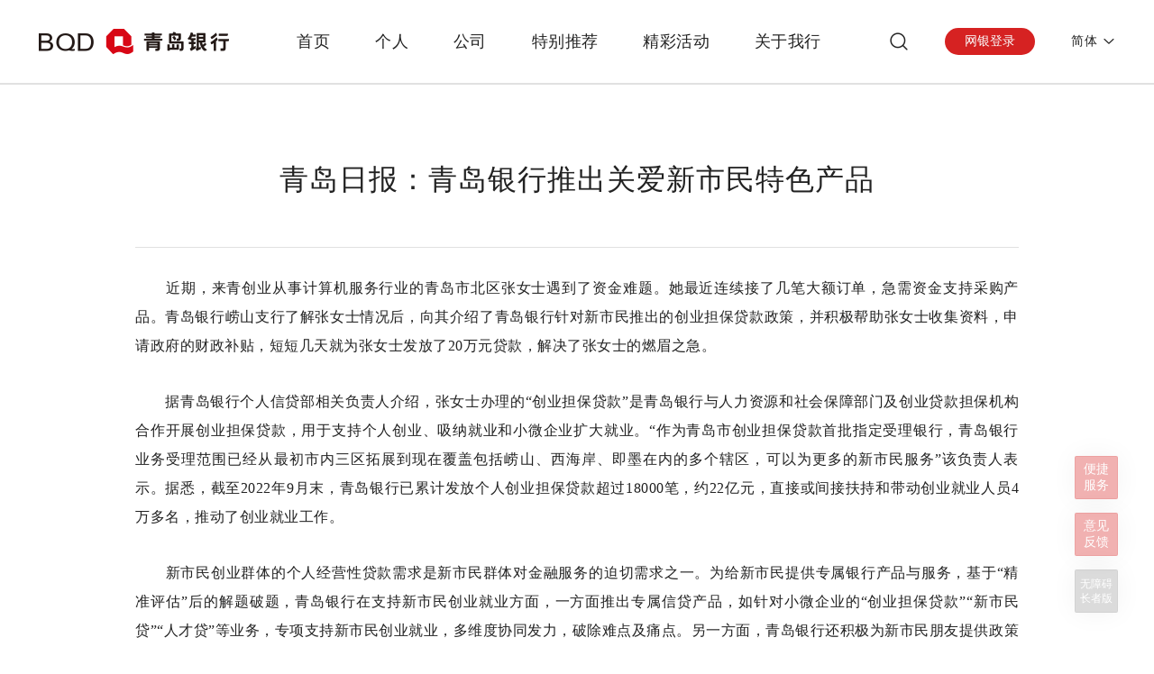

--- FILE ---
content_type: text/html
request_url: https://www.qdccb.com/qdbank/gywm/qyxw/2022120811564239099/index.html
body_size: 107317
content:
<!DOCTYPE html PUBLIC "-//W3C//DTD XHTML 1.0 Transitional//EN" "http://www.w3.org/TR/xhtml1/DTD/xhtml1-transitional.dtd"><html>
 <head>
  <meta http-equiv="Content-Type" content="text/html; charset=utf-8" />  <title>青岛日报：青岛银行推出关爱新市民特色产品 </title>
 <meta name="viewport" content="width=device-width, initial-scale=1">
<meta http-equiv="Content-Type" content="text/html; charset=GB18030"> <meta  name="createDate" content="2025-12-22 11:59:49" />
<meta name=renderer content=webkit>
<link rel="shortcut icon" type="image/x-icon" href="/qdbank/imageDir/siteIcon.ico" />
<script type="text/javascript">var _speedMark = new Date();</script>
<meta name="ColumnName" content="青银新闻" >
<meta name="ColumnType"  content="工作动态" >
<meta name="SiteName" content="青岛银行" /> 
<!--网站名称--> 
<meta name="SiteDomain" content="" /> 
<!--网站域名--> 
<meta name="SiteIDCode" content="" /> 
<!--网站标识--> 
<meta name="ArticleTitle" content="青岛日报：青岛银行推出关爱新市民特色产品" /> 
<!--文章标题--> 
<meta name="PubDate" content="2022-10-28" /> 
<!--发布时间--> 
<meta name="ContentSource" content="" /> 
<!--来源--> 
<meta name="Keywords" content="新市民,青岛,银行,创业,服务" /> 
<!--关键词--> 
<meta name="Author" content="常伟臣" /> 
<!--作者--> 
<meta name="Description" content="青岛银行推出关爱新市民特色产品。向其介绍了青岛银行针对新市民推出的创业担保贷款政策。创业担保贷款。是青岛银行与人力资源和社会保障部门及创业贷款担保机构合作开展创业担保贷款。用于支持个人创业、吸纳就业和小微企业扩大就业。作为青岛市创业担保贷款首批指定受理银行。青岛银行已累计发放个人创业担保贷款超过18000笔。　　新市民创业群体的个人经营性贷款需求是新市民群体对金融服务的迫切需求之一。专项支持新市民创业就业。" /> 
<!--摘要--> 
<meta name="Url" content="/qdbank/gywm/qyxw/2022120811564239099/index.html" /> 
<!--网址--><link rel="stylesheet" type="text/css"  href="/uiFramework/huilan-jquery-ui/css/huilan-jquery-ui.css" />

<script type="text/javascript" src="/uiFramework/huilan-jquery-ui/js/huilan-jquery-ui.js?self=true&skin=default&random=15628"></script>
<link rel="stylesheet" href="/uiFramework/commonResource/aisitetheme/css/qdbank-theme.css" type="text/css" />
<script src="/uiFramework/commonResource/aisitetheme/js/qdbank-theme.js" type="text/javascript"></script> 
  <link rel="stylesheet" type="text/css" href="/qdbank/template/qdbank.css?timestamp=1667095786941" />
  <script type="text/javascript" src="/qdbank/template/qdbank.js?timestamp=1667095786941"></script>
 </head>
 <body style="
					
					">
  <link rel="stylesheet" type="text/css" href="/qdbank/template/page/news_xqy/skin.css?timestamp=1667095786941" /> <div style="display:none" easysite="easysiteHiddenDiv">
	<input id="contextPath" value="/eportal" type="hidden"/>
	<input id="isOnlyUseCkeditorSourceMode" value="$isOnlyUseCkeditorSourceMode" type="hidden"/>
	<input id="eprotalCurrentPageId" value="fc3311e1c70e4ec0a2f1acdb39470a80" type="hidden"/>
	<input id="eprotalCurrentPageName" value="新闻详情页" type="hidden"/>
	<input id="eprotalCurrentPageUrl" value="" type="hidden"/>
	<input id="eprotalCurrentPageOutLink" value="" type="hidden"/>
	<input id="eprotalCurrentSiteId" value="33a7f7d3aafb487eb562bda117a03f4d" type="hidden"/>
	<input id="eprotalCurrentSiteName" value="青岛银行" type="hidden"/>
	<input id="eprotalCurrentSiteEnname" value="qdbank" type="hidden"/>
	<input id="eprotalCurrentSiteType" value="WEB" type="hidden"/>
	<input id="eprotalCurrentSiteHideMaskLayer" value="no" type="hidden"/>
	<input id="eprotalCurrentArticleKey"  value="6000182d060846c3b3caa87bd5bd2655"  type="hidden"/>
	<input id="eprotalCurrentArticleTitle"  value="青岛日报：青岛银行推出关爱新市民特色产品"  type="hidden"/>
	<input id="eprotalCurrentColumnId"  value="2d8e77b994e64450b77af0e77c61fbf6"  type="hidden"/>
	<input id="eprotalCurrentArticleUrl" value="" type="hidden"/>
	<input id="isStaticRequest" value="yes" type="hidden"/>
	<input id="isOpenStaticPageList" value="no" type="hidden"/>
	<input id="defaultPublishPage" value="15" type="hidden"/>
	<input id="eprotalMsgDataId"  value=""  type="hidden"/>
	<input id="eprotalMsgboardId"  value=""  type="hidden"/>
	<input type='hidden' id='eportalappPortletId' value="3">
	<input type="hidden" id="currentLoginMemberId"  value="" />
	<input type="hidden" id="currentLoginMemberName"  value="" />
			<input type="hidden" id="portalLastRequestUrl"  value="" />
	<input type="hidden" id="easysiteParamKey" value="1765543975468"/>
    <input type="hidden" id="isOpenEasysiteToken" value="true"/>
    <input type="hidden" id="isOpenSiteVisitHotClick" value="no"/>
    <input type="hidden" id="aisiteViewArticleIds"  value="" />
    <input type="hidden" id="openWeixinJsShare" value="off"/>
</div>  <!--cookie
<script src="/uiFramework/huilan-jquery-ui/js/jquery.cookie.js"></script>-->
<div class="top-box pc-page" role="region">
	<div class="logo">
		<a href="/qdbank/index/index.html">
			<img src="/uiFramework/commonResource/image/2022062817552860698.png" />
		</a>
	</div>
	<!--导航开始-->
	<div class="nav"  role="presentation">
		<!--导航开始-->  
 <div class="nav-list-one"  role="presentation"> <a
				href="/qdbank/index/index.html" target="_parent"  role="presentation">首页 </a>
			<div class="nav-list-two">
				<div class="nav-list-hx"></div>
				<div class="nav-list-two-rang">  <div class="nav-list-two-box"> <a
							href="/qdbank/index/sy-ydd/index.html"  target="_blank">青岛银行-首页移动端</a>
						<div class="nav-list-three">  <a
								href="/qdbank/index/sy-ydd/banner1/index.html"  target="_blank">首页大图轮播</a>  <a
								href="/qdbank/index/sy-ydd/gr/index.html"  target="_parent">个人</a>  <a
								href="/qdbank/index/sy-ydd/gs/index.html"  target="_parent">公司</a>  <a
								href="/qdbank/index/sy-ydd/qylcyjz/index.html"  target="$_navigation3.target">青银理财与金租</a>  <a
								href="/qdbank/index/sy-ydd/sqjr/index.html"  target="$_navigation3.target">社区金融</a>  <a
								href="/qdbank/index/sy-ydd/wyqdyxdgs/index.html"  target="$_navigation3.target">我与青岛银行的故事</a>  </div>
					</div>  </div>
				<div class="zzc"></div>
			</div>
		</div>  <div class="nav-list-one"  role="presentation"> <a
				href="/qdbank/tbtj/lczq/grlc/index.html" target="_parent"  role="presentation">个人 </a>
			<div class="nav-list-two">
				<div class="nav-list-hx"></div>
				<div class="nav-list-two-rang">  <div class="nav-list-two-box"> <a
							href="/qdbank/tbtj/lczq/grlc/index.html"  target="_parent">投资理财</a>
						<div class="nav-list-three">  <a
								href="/eportal/ui?pageId=cad5fba118244923ab077d6071fc4b4d&aisiteOutPageId=b9d7863b63f74689b5fe16de82f45bce"  target="_parent">理财产品</a>  <a
								href="/qdbank/gr/tzlc/gjs/tzjl/index.html"  target="_parent">贵金属</a>  <a
								href="/qdbank/gr/tzlc/cxgz/pzsgz/index.html"  target="_parent">储蓄国债</a>  <a
								href="/qdbank/gr/tzlc/hrblc/index.html"  target="_parent">海融宝</a>  <a
								href="/qdbank/gr/tzlc/kfsjj/kfsjj/index.html"  target="_parent">开放式基金</a>  <a
								href="/qdbank/gr/tzlc/dlbx/index.html"  target="_parent">代理保险</a>  <a
								href="/qdbank/gr/tzlc/yzhz/index.html"  target="_parent">三方存管</a>  <a
								href="/qdbank/gr/tzlc/grtzlccpxxcxpt/index.html"  target="_blank">产品信息查询平台</a>  </div>
					</div>  <div class="nav-list-two-box"> <a
							href="/qdbank/gr/grdk/index.html"  target="_parent">个人贷款</a>
						<div class="nav-list-three">  <a
								href="/qdbank/gr/grdk/grjydk/cyrgrjydk/index.html"  target="_parent">个人经营贷款</a>  <a
								href="/qdbank/gr/grdk/grfdajdk/grysfd/index.html"  target="_parent">个人购房贷款</a>  <a
								href="/qdbank/gr/grdk/grxfdk/yyd/index.html"  target="_parent">个人消费贷款</a>  </div>
					</div>  <div class="nav-list-two-box"> <a
							href="/qdbank/gr/xyk/index.html"  target="_parent">信用卡</a>
						<div class="nav-list-three">  <a
								href="/qdbank/gr/xyk/wybk/bzxyk/index.html"  target="_parent">我要办卡</a>  <a
								href="/qdbank/gr/xyk/yhly/gwdr/index.html"  target="_parent">优惠礼遇</a>  <a
								href="/qdbank/gr/xyk/fqxd/xjfq/index.html"  target="_parent">分期信贷</a>  <a
								href="/qdbank/gr/xyk/ykfw/zxgg/index.html"  target="_parent">用卡服务</a>  </div>
					</div>  <div class="nav-list-two-box"> <a
							href="/qdbank/gr/grcx/jjk/index.html"  target="_parent">个人储蓄</a>
						<div class="nav-list-three">  <a
								href="/qdbank/gr/grcx/jjk/index.html"  target="_parent">借记卡</a>  <a
								href="/qdbank/gr/grcx/rmbcx/hqcx/index.html"  target="_parent">人民币储蓄</a>  <a
								href="/qdbank/gr/grcx/gsyw/zsgs/index.html"  target="_parent">挂失业务</a>  <a
								href="/qdbank/gr/grcx/grzc/zczm/index.html"  target="_parent">个人资产</a>  </div>
					</div>  <div class="nav-list-two-box"> <a
							href="/qdbank/gr/sryx/index.html"  target="_parent">私人银行</a>
						<div class="nav-list-three">  <a
								href="/qdbank/gr/sryx/jrfw/jrgwfw/index.html"  target="_parent">金融服务</a>  <a
								href="/qdbank/hsz/fjrgwfw/index.html"  target="_parent">非金融服务</a>  <a
								href="/qdbank/gr/sryx/gywm/index.html"  target="_parent">关于我们</a>  </div>
					</div>  <div class="nav-list-two-box"> <a
							href="/qdbank/gr/tsls/sqjr/index.html"  target="_parent">特色零售</a>
						<div class="nav-list-three">  <a
								href="/qdbank/gr/tsls/sqjr/index.html"  target="_parent">社区金融</a>  <a
								href="/qdbank/gr/tsls/hnjr/index.html"  target="_parent">惠农金融</a>  <a
								href="/qdbank/gr/tsls/hryd/index.html"  target="_parent">青易融</a>  </div>
					</div>  <div class="nav-list-two-box"> <a
							href="/qdbank/gr/grdzyx/index.html"  target="_parent">个人电子银行</a>
						<div class="nav-list-three">  <a
								href="/qdbank/gr/grdzyx/wsyx/cjwt/2022090810462491475/index.html?aisiteOutPageId=a3b05463e7e648e799785194ea059994"  target="_parent">个人网上银行</a>  <a
								href="/qdbank/gr/grdzyx/sjyx/ywjs/index.html"  target="_parent">个人手机银行</a>  <a
								href="/qdbank/gr/grdzyx/dhyx/ywjs/index.html"  target="_parent">个人电话银行</a>  <a
								href="/qdbank/gr/grdzyx/dxtz/ywjs/index.html"  target="_parent">个人短信通知</a>  <a
								href="/qdbank/gr/grdzyx/wxyx/ywjs/index.html?aisiteOutPageId=d9612161011f4f3bb7942a00d7d6ff3d"  target="_parent">微信银行</a>  <a
								href="https://life.qdccb.com/citylife/?aisiteOutPageId=eb358247481f4b1ab61f6793334ba036"  target="_blank">商户登录</a>  </div>
					</div>  <div class="nav-list-two-box"> <a
							href="/qdbank/gr/qtywbl/index.html"  target="_parent">其他业务</a>
						<div class="nav-list-three">  <a
								href="/qdbank/gr/qtywbl/bgx/ckxq/index.html"  target="_parent">保管箱</a>  <a
								href="/qdbank/gr/qtywbl/dfgz/ckxq/index.html"  target="_parent">代发业务</a>  <a
								href="/qdbank/gr/qtywbl/grwh/grwhcxzh/index.html"  target="_parent">个人外汇</a>  </div>
					</div>  </div>
				<div class="zzc"></div>
			</div>
		</div>  <div class="nav-list-one"  role="presentation"> <a
				href="/qdbank/gs/cklc/index.html" target="_parent"  role="presentation">公司 </a>
			<div class="nav-list-two">
				<div class="nav-list-hx"></div>
				<div class="nav-list-two-rang">  <div class="nav-list-two-box"> <a
							href="/qdbank/gs/cklc/index.html"  target="_parent">存款理财</a>
						<div class="nav-list-three">  <a
								href="/qdbank/gs/cklc/dwbbck/rmbdwhqck/index.html"  target="_parent">单位本币存款</a>  <a
								href="/qdbank/gs/cklc/dwwhck/dwwhhqck/index.html"  target="_parent">单位外汇存款</a>  <a
								href="/qdbank/gs/cklc/cfgj/dwdecd/index.html"  target="_parent">财富管家</a>  </div>
					</div>  <div class="nav-list-two-box"> <a
							href="/qdbank/gs/rzsx/index.html"  target="_parent">融资授信</a>
						<div class="nav-list-three">  <a
								href="/qdbank/gs/rzsx/jcrz/ldzjdk/index.html"  target="_parent">基础融资</a>  <a
								href="/qdbank/gs/rzsx/xmrz/csgxd/index.html"  target="_parent">项目融资</a>  <a
								href="/qdbank/gs/rzsx/xwjr/qysed/index.html"  target="_parent">小微金融</a>  <a
								href="/qdbank/gs/rzsx/kjjr/qhyd84/index.html"  target="_parent">科技金融</a>  <a
								href="/qdbank/gs/rzsx/tsjr/yyt/index.html"  target="_parent">特色金融</a>  </div>
					</div>  <div class="nav-list-two-box"> <a
							href="/qdbank/gs/kjjr/index.html"  target="_parent">跨境金融</a>
						<div class="nav-list-three">  <a
								href="/qdbank/gs/kjjr/gjjs/jkxyz/index.html"  target="_parent">国际结算</a>  <a
								href="/qdbank/gs/kjjr/gjmyrz/jkdf/index.html"  target="_parent">国际贸易融资</a>  <a
								href="/qdbank/gs/kjjr/whjyybx/jqjsh/index.html"  target="_parent">外汇交易与避险</a>  <a
								href="/qdbank/fzmk/xxcx/jqjshpj/index.html"  target="_blank">即期结售汇牌价</a>  <a
								href="/qdbank/fzmk/xxcx/hklx/index.html"  target="_blank">汇款路线</a>  </div>
					</div>  <div class="nav-list-two-box"> <a
							href="/qdbank/gs/gyljmyrz/index.html"  target="_parent">青银链融</a>
						<div class="nav-list-three">  <a
								href="/qdbank/gs/gyljmyrz/gyljr/gnbl/index.html"  target="_parent">供应链金融</a>  <a
								href="/qdbank/gs/gyljmyrz/gnmyrz/gnxyz/index.html"  target="_parent">国内贸易融资</a>  </div>
					</div>  <div class="nav-list-two-box"> <a
							href="/qdbank/gs/pjrz/index.html"  target="_parent">票据业务</a>
						<div class="nav-list-three">  <a
								href="/qdbank/gs/pjrz/yxcd/cft/index.html"  target="_parent">银行承兑</a>  <a
								href="/qdbank/gs/pjrz/sycd/spt/index.html"  target="_parent">商业承兑</a>  <a
								href="/qdbank/gs/pjrz/pjtx/pyt/index.html"  target="_parent">票据贴现</a>  <a
								href="/qdbank/gs/pjrz/crz/jzpjc/index.html"  target="_parent">池融资</a>  <a
								href="/qdbank/gs/pjrz/gylpj/gpt/index.html"  target="_blank">供应链票据</a>  </div>
					</div>  <div class="nav-list-two-box"> <a
							href="/qdbank/gs/tzyx/index.html"  target="_parent">投资银行</a>
						<div class="nav-list-three">  <a
								href="/qdbank/gs/tzyx/zwrz/cdqrzq_(scp)/index.html"  target="_parent">债务融资工具</a>  <a
								href="/qdbank/gs/tzyx/fbrz/bjszqrzjh/index.html"  target="_parent">非标融资</a>  </div>
					</div>  <div class="nav-list-two-box"> <a
							href="/qdbank/gs/jrsc/index.html"  target="_parent">金融市场</a>
						<div class="nav-list-three">  <a
								href="/qdbank/gs/jrsc/rzfz/xycj/index.html"  target="_parent">同业业务</a>  <a
								href="/qdbank/gs/jrsc/zqyw/zqjd/index.html"  target="_parent">债券业务</a>  <a
								href="/qdbank/gs/jrsc/whyw/jqwhyw/index.html"  target="_parent">外汇业务</a>  <a
								href="/qdbank/gs/jrsc/gjsyw/gjsxj/index.html"  target="_parent">贵金属业务</a>  <a
								href="/qdbank/gs/jrsc/llysyw/llqqyw/index.html"  target="_parent">利率衍生业务</a>  <a
								href="/qdbank/gs/jrsc/zyzjtz/gmjjtz/index.html"  target="_parent">自营资金投资</a>  </div>
					</div>  <div class="nav-list-two-box"> <a
							href="/qdbank/gs/zctg/cpyfw/index.html"  target="_blank">资产托管</a>
						<div class="nav-list-three">  <a
								href="/qdbank/gs/zctg/cpyfw/index.html"  target="_parent">产品与服务</a>  <a
								href="/qdbank/gs/zctg/xxpl/tgjjxxpl/index.html"  target="_parent">信息披露</a>  </div>
					</div>  <div class="nav-list-two-box"> <a
							href="/qdbank/gs/qydzyx/index.html"  target="_parent">企业电子银行</a>
						<div class="nav-list-three">  <a
								href="/qdbank/gs/qydzyx/wsyx/ywjs/index.html"  target="_parent">企业网上银行</a>  <a
								href="/qdbank/gs/qydzyx/sjyx/ywjs/index.html"  target="_parent">企业手机银行</a>  <a
								href="/qdbank/gs/qydzyx/dhyx/ywjs/index.html"  target="_parent">企业电话银行</a>  <a
								href="/qdbank/gr/grdzyx/wxyx/ywjs/index.html?aisiteOutPageId=92d44a4771f74f8283d9469d6b29b8ab"  target="_parent">微信银行</a>  <a
								href="https://life.qdccb.com/citylife/index.jsp?aisiteOutPageId=f21a1d1014104402b5fb561ad3ffa8e6"  target="_blank">商户登录</a>  <a
								href="https://ipay.qdccb.com/merchantweb/index.html?aisiteOutPageId=bd69084c10404fdf9f6c722b55aeba0a"  target="$_navigation3.target">青银Q满仓</a>  </div>
					</div>  <div class="nav-list-two-box"> <a
							href="/qdbank/gs/xjgl/index.html"  target="_parent">现金管理</a>
						<div class="nav-list-three">  <a
								href="/qdbank/gs/xjgl/zjgl/zjgj/index.html"  target="_parent">资金管理</a>  <a
								href="/qdbank/gs/xjgl/sjkgl/syb/index.html"  target="_parent">收缴款管理</a>  <a
								href="/qdbank/gs/xjgl/zhcz/zhcz/index.html"  target="_parent">智慧财资</a>  <a
								href="/qdbank/gs/xjgl/zwgj/ysfzjjgpt/index.html"  target="_parent">政务管家</a>  </div>
					</div>  <div class="nav-list-two-box"> <a
							href="/qdbank/gs/tsyw/lsjr/index.html"  target="_parent">特色业务</a>
						<div class="nav-list-three">  <a
								href="/qdbank/gs/tsyw/lsjr/index.html"  target="_parent">绿色金融</a>  <a
								href="/qdbank/gs/tsyw/lsjr88/index.html"  target="_parent">蓝色金融</a>  </div>
					</div>  </div>
				<div class="zzc"></div>
			</div>
		</div>  <div class="nav-list-one"  role="presentation"> <a
				href="/qdbank/tbtj/index.html" target="_parent"  role="presentation">特别推荐 </a>
			<div class="nav-list-two">
				<div class="nav-list-hx"></div>
				<div class="nav-list-two-rang">  <div class="nav-list-two-box"> <a
							href="/qdbank/tbtj/lczq/grlc/index.html"  target="_parent">财富专区</a>
						<div class="nav-list-three">  <a
								href="/qdbank/tbtj/lczq/grlc/index.html"  target="_parent">个人理财</a>  <a
								href="/qdbank/tbtj/lczq/gslc/index.html"  target="_parent">公司理财</a>  </div>
					</div>  <div class="nav-list-two-box"> <a
							href="/qdbank/gr/sryx/index.html"  target="_parent">私人银行</a>
						<div class="nav-list-three">  </div>
					</div>  <div class="nav-list-two-box"> <a
							href="/qdbank/gr/tsls/sqjr/index.html"  target="_parent">社区金融</a>
						<div class="nav-list-three">  </div>
					</div>  <div class="nav-list-two-box"> <a
							href="/qdbank/gr/tsls/hryd/index.html"  target="_parent">青易融</a>
						<div class="nav-list-three">  </div>
					</div>  </div>
				<div class="zzc"></div>
			</div>
		</div>  <div class="nav-list-one"  role="presentation"> <a
				href="/qdbank/jchd/index.html" target="_parent"  role="presentation">精彩活动 </a>
			<div class="nav-list-two">
				<div class="nav-list-hx"></div>
				<div class="nav-list-two-rang">  <div class="nav-list-two-box"> <a
							href="/qdbank/gr/xyk/yhly/gwdr/index.html"  target="_parent">购物达人</a>
						<div class="nav-list-three">  </div>
					</div>  <div class="nav-list-two-box"> <a
							href="/qdbank/gr/xyk/yhly/chxq/index.html"  target="_parent">吃货星球</a>
						<div class="nav-list-three">  </div>
					</div>  <div class="nav-list-two-box"> <a
							href="/qdbank/gr/xyk/yhly/czsh/index.html"  target="_parent">车主生活</a>
						<div class="nav-list-three">  </div>
					</div>  <div class="nav-list-two-box"> <a
							href="/qdbank/gr/xyk/yhly/wzjf/index.html"  target="_parent">玩转积分</a>
						<div class="nav-list-three">  </div>
					</div>  </div>
				<div class="zzc"></div>
			</div>
		</div>  <div class="nav-list-one"  role="presentation"> <a
				href="/qdbank/gywm/index.html" target="_parent"  role="presentation">关于我行 </a>
			<div class="nav-list-two">
				<div class="nav-list-hx"></div>
				<div class="nav-list-two-rang">  <div class="nav-list-two-box"> <a
							href="/qdbank/gywm/qygk/index.html"  target="_parent">青银概况</a>
						<div class="nav-list-three">  <a
								href="/qdbank/gywm/qygk/qyjj/qygk/index.html"  target="_parent">青银简介</a>  <a
								href="/qdbank/gywm/qygk/dsj/index.html"  target="_parent">大事记</a>  <a
								href="/qdbank/gywm/qygk/ryb/index.html"  target="_parent">荣誉榜</a>  <a
								href="/qdbank/gywm/qygk/qdyx/index.html"  target="_parent">《青岛银行》</a>  <a
								href="/qdbank/gyljr/gnbl/index.html"  target="_parent">网点查询</a>  <a
								href="/qdbank/gywm/qygk/lxwm/index.html"  target="_parent">联系我们</a>  </div>
					</div>  <div class="nav-list-two-box"> <a
							href="/qdbank/gywm/tzzgx/index.html"  target="_parent">投资者关系</a>
						<div class="nav-list-three">  <a
								href="/qdbank/gywm/tzzgx/gbxx/qsdgd/index.html"  target="_parent">股本信息</a>  <a
								href="/qdbank/gywm/tzzgx/cwzy/index.html"  target="_parent">财务摘要</a>  <a
								href="/qdbank/gywm/tzzgx/gsgg/ag/index.html"  target="_parent">公司公告</a>  <a
								href="/qdbank/gywm/tzzgx/dqbg/ag/index.html"  target="_parent">定期报告</a>  <a
								href="/qdbank/gywm/tzzgx/gszl/jbxx/index.html"  target="_parent">公司治理</a>  <a
								href="/qdbank/gywm/tzzgx/zbjg/ag/index.html"  target="_parent">监管信息</a>  <a
								href="/qdbank/gywm/tzzgx/tjcl/index.html"  target="_parent">推介材料</a>  <a
								href="/qdbank/gywm/tzzgx/tzzlx/gqglfgzdts/index.html"  target="_parent">投资者服务</a>  </div>
					</div>  <div class="nav-list-two-box"> <a
							href="/qdbank/gywm/xfzbh/index.html"  target="_parent">消费者权益保护</a>
						<div class="nav-list-three">  <a
								href="/qdbank/gywm/xfzbh/jrzs/hdbd/index.html"  target="_parent">金融知识教育</a>  <a
								href="/qdbank/gywm/xfzbh/tsqd/index.html"  target="_parent">投诉渠道</a>  <a
								href="/qdbank/gywm/xfzbh/qcxb/index.html"  target="_parent">“青诚”消保</a>  </div>
					</div>  <div class="nav-list-two-box"> <a
							href="https://ehr.qdboffice.com:7000/TalentRecruit/social?aisiteOutPageId=23c52fceadef4e82be5082ac324214a6"  target="_blank">人才招聘</a>
						<div class="nav-list-three">  <a
								href="https://ehr.qdboffice.com:7000/TalentRecruit/social?aisiteOutPageId=b389f3a7a5e0409c9990acda86332daa"  target="_blank">社会招聘</a>  <a
								href="https://ehr.qdboffice.com:7000/TalentRecruit/campus?aisiteOutPageId=137a032be8fa423e89e494b3dd842d32"  target="_blank">校园招聘</a>  </div>
					</div>  <div class="nav-list-two-box"> <a
							href="/qdbank/gywm/shzr/shzrbg/index.html"  target="_parent">社会责任</a>
						<div class="nav-list-three">  </div>
					</div>  <div class="nav-list-two-box"> <a
							href="/qdbank/gywm/qygg/index.html"  target="_parent">青银公告</a>
						<div class="nav-list-three">  </div>
					</div>  <div class="nav-list-two-box"> <a
							href="/qdbank/gywm/qyxw/index.html"  target="_parent">青银新闻</a>
						<div class="nav-list-three">  </div>
					</div>  <div class="nav-list-two-box"> <a
							href="/qdbank/gywm/zbcg/index.html"  target="_parent">招标采购</a>
						<div class="nav-list-three">  <a
								href="/qdbank/gywm/zbcg/zbgg/index.html"  target="_parent">招标公告</a>  <a
								href="/qdbank/gywm/zbcg/jggs/index.html"  target="_parent">结果公示</a>  </div>
					</div>  </div>
				<div class="zzc"></div>
			</div>
		</div> 		<!--导航结束-->
	</div>
	<!--导航结束-->
	<div class="login">
		<div class="search">
			<a href="/qdbank/ss/ss/index.html" target="_blank"><img
					src="/uiFramework/commonResource/image/2022062817542978810.png" /></a>
		</div>
		<a href="#bj_fw" class="bilg">网银登录</a>
		<div class="fize">
			<p>简体<img src="/uiFramework/commonResource/image/2022062818190243409.png"></p>
			<div class="yyxz">
				<div class="yyxz-list-hx"></div>
				<p class="wzjj"><a value="简体" onclick="zh_tran('s');">简体中文</a><a  value="繁体" onclick="zh_tran('t');">繁體中文</a><a href="/enqdccb/index/index.shtml" target="_blank">English</a></p>
				<div class="yy-zzc">
				</div>
			</div>
		</div>
	</div>
</div>

<style>
	.top-box {
		width: 100%;
		height: 92px;
		padding: 0 43px;
		display: flex;
		justify-content: space-between;
	}

	.top-box .logo {
		width: 211px;
		display: flex;
		align-items: center;
		z-index: 3;
	}

	.top-box .logo img {
		width: 100%;
	}

	/*导航开始*/
	.nav {
		/*width: 633px;*/
		display: flex;
		justify-content: space-between;
		align-items: center;
	}


	.nav .nav-list-one>a {
		font-size: 18px;
		color: #222222;
		letter-spacing: 0.4px;
		line-height: 92px;
		font-weight: 500;
		position: relative;
		z-index: 3;
		display: inline-block;
                padding:0 25px;
	}

	.nav .nav-list-one>a:before {
		content: "";
		width: 0;
		border-bottom: 2px solid #d62222;
		position: absolute;
		bottom: 0;
		left: 50%;
		transition: all linear 0.3s;
	}

	.nav .nav-list-one>a:hover:before {
		left: 0;
		width: 100%;
	}

	.nav .nav-list-one.active>a:before {
		left: 0;
		width: 100%;
	}

	.nav .nav-list-one .nav-list-two {
		position:absolute;
		top: 92px;
		left: 0;
		width: 100%;
		height: 100%;
		display: none;
		z-index: 2;
	}

	.nav .nav-list-one .nav-list-two .zzc {
		position: absolute;
		width: 100%;
		height: 100%;
		background-color: rgba(0, 0, 0, 0.4);
		backdrop-filter: blur(10px);
		z-index: 1;
	}

	.nav .nav-list-one .nav-list-two .zzc:hover .nav-list-two {
		display: none !important;

	}

	.nav .nav-list-one .nav-list-two .nav-list-hx {
		width: 100%;
		height: 1px;
		background: #e1e1e1;
	}



	.nav .nav-list-one:first-child .nav-list-two {
		height: auto;
	}

	.nav .nav-list-one:first-child .nav-list-two .nav-list-two-rang {
		display: none;
	}

	.nav .nav-list-one:first-child .nav-list-two .zzc {
		display: none;
	}

	.nav .nav-list-one:nth-child(4) .nav-list-two .nav-list-two-rang {
		display: none;
	}

	.nav .nav-list-one:nth-child(5) .nav-list-two .nav-list-two-rang {
		display: none;
	}

	.nav-list-two-box {
		display: flex;
		flex-direction: column;
		flex-basis: 0;
		flex-grow: 1;
		flex-shrink: 1;
		align-items: center;
		background-image: linear-gradient(180deg, #F2F3F8 0%, #F2F3F8 52%, #FFFFFF 100%);
		background-size: 0;
	}

	.nav-list-two-box:hover {
		background-size: 100%;
	}

	.nav-list-two-box>a {
		font-size: 16px;
		color: #222222;
		letter-spacing: 0.5px;
		line-height: 24px;
		font-weight: 500;
		margin: 24px 0 20px 0;
	}

	.nav-list-two-box:hover>a {
		color: #D62222;
	}

	.nav-list-two-rang {
		width: 100%;
		padding: 0 6.945%;
		display: flex;
		padding-bottom: 12px;
		background: #ffffff;
	}

	.nav-list-three {
		display: flex;
		flex-direction: column;
		align-items: center;
	}

	.nav-list-three>a {
		opacity: 0.7;
		font-size: 14px;
		color: #222222;
		letter-spacing: 0;
		line-height: 24px;
		font-weight: 400;
		margin-bottom: 10px;
		position: relative;
	}

	.nav-list-three>a:before {
		content: "";
		width: 0;
		border-bottom: 1px solid #d62222;
		position: absolute;
		bottom: 0;
		left: 50%;
		transition: all linear 0.3s;
	}

	.nav-list-three>a:hover {
		opacity: 1;
		color: #d62222;
	}

	.nav-list-three>a:hover:before {
		left: 0;
		width: 100%;
	}

	/*导航结束*/
	.login {
		display: flex;
		height: 92px;
		align-items: center;
		z-index: 2;
	}

	.login .search a img {
		width: 22px;
		height: 22px;
	}

	.login .bilg {
		font-size: 14px;
		color: #FFFFFF;
		text-align: center;
		line-height: 30px;
		text-shadow: 0 1px 2px rgba(0, 0, 0, 0.08);
		font-weight: 500;
		background: #d62222;
		border-radius: 15px;
		width: 100px;
		height: 30px;
		display: block;
		margin-left: 40px;
	}

	.login p {
		font-size: 14px;
		color: #222222;
		letter-spacing: 0.44px;
		font-weight: 500;
		margin-left: 40px;
		display: flex;
		align-items: center;
		height: 90px;
		cursor: pointer;
	}

	.login p img {
		width: 14px;
		height: 14px;
		margin-left: 6px;
	}

	/*精彩活动下拉样式*/
	.jchd-xl-box {
		display: flex;
		justify-content: space-between;
		flex-wrap: wrap;
		position: relative;
		z-index: 3;
		background: #ffffff;
	}

	.jchd-xl-box a {
		width: 50%;
		height: 210px;
		background-repeat: no-repeat;
		background-size: cover;
		background-position: center;

	}




	/*语言版本切换*/
	.yyxz {
		position: absolute;
		top: 90px;
		left: 0;
		width: 100%;
		height: 100%;
		display: none;
		z-index: 2;
	}

	.yyxz .wzjj {
		display: flex;
		align-items: center;
		font-size: 18px;
		color: #FFFFFF;
		letter-spacing: 0.4px;
		font-weight: 500;
		justify-content: flex-end;
		background: #ffffff;
		height: 80px;
		padding-right: 40px;
                margin-left:0;
	}

	.yyxz .wzjj a {
		margin-left: 50px;
		color: rgb(34, 34, 34);
                font-size:14px;
cursor: pointer;
	}

	.yyxz .wzjj a:first-child {
		margin-left: 0;
	}

	.yyxz .yy-zzc {
		position: absolute;
		width: 100%;
		height: 100%;
		background-color: rgba(0, 0, 0, 0.4);
		backdrop-filter: blur(10px);
		z-index: 1;
	}

	.yyxz-list-hx {
		width: 100%;
		height: 2px;
		background: #e1e1e1;
		z-index: 2;
	}
</style>

<!--导航下拉添加非自动读取内容-->
<script>
		//个人下拉
		$(".nav .nav-list-one:nth-child(2) .nav-list-two").append(
			"<iframe src='/qdbank/gr/dhxltp/index.html' frameborder='0' scrolling='no' width='100%' height='210px' style='margin: 0 auto;z-index: 3; position: relative;'></iframe>"
		);
		//公司下拉
		$(".nav .nav-list-one:nth-child(3) .nav-list-two").append(
			"<iframe src='/qdbank/gs/dhxltp/index.html' frameborder='0' scrolling='no' width='100%'   height='210px' style='margin: 0 auto;z-index: 3; position: relative;'></iframe>"
		);
		//特别推荐
		$(".nav .nav-list-one:nth-child(4) .nav-list-two").append(
			"<iframe src='/qdbank/tbtj/dhxltp/index.html' frameborder='0' scrolling='no' width='100%' height=420px' style='margin: 0 auto;z-index: 3; position: relative;'></iframe>"
		);
		//精彩活动
		$(".nav .nav-list-one:nth-child(5) .nav-list-two").append(
			"<iframe src='/qdbank/jchd/dhxltp/index.html' frameborder='0' scrolling='no' width='100%' height=420px' style='z-index: 3;position: relative;'></iframe>"
		);
		$(".nav .nav-list-one:last-child .nav-list-two").append(
			"<iframe src='/qdbank/gywm/dhxltp/index.html' frameborder='0' scrolling='no' width='100%' height=210px' style='margin: 0 auto;z-index: 3; position: relative;'></iframe>"
		);


		$(".top-box .nav .nav-list-one").mouseenter(function() {
			$(this).addClass("active");
			$(this).children(".nav-list-two").fadeIn(0).css("z-index", "3");
		});
		$(".top-box .nav .nav-list-one").mouseleave(function() {
			$(this).removeClass("active");
			$(this).children(".nav-list-two").fadeOut(0).css("z-index", "0");

		});

</script>
<!--精彩活动控制-->
<script src="/uiFramework/huilan-jquery-ui/js/jquery.cookie.js"></script>
<script>
	$(function() {
		if (null == $.cookie('imgurl_jchd')) {
			$.ajax({
				type: "POST",
				url: "/eportal/ui?moduleId=5&portal.url=/portlet/qdccb!getCityData.portlet&ref=1",
				dataType: 'json',
				success: function(data) {
					var bannerHtml = '';
					var imgurl_jchd = new Array(),
						imghref_jchd = new Array();
					if (data && data.length > 0) {
						var numflag = 0,
							url1 = '',
							static_img_url = '';
						var jchdHtml = '<div class="jchd-xl-box">';
						for (var i = 0; i < data.length; i++) {
							if (data[i].page_id != 'ac73853ce5014cdb9e59763c7035c159') {
								if (data[i].entity_type == 'HTML') {
									url = data[i].static_url + "/index.html";
								} else {
									url = data[i].entity_url;
								}
								static_img_url = data[i].static_url + data[i].title_image_url;
								jchdHtml += '<a href="' + url + '" style="background-image: url(' +
									static_img_url + ');" target="_target"></a>';

								imgurl_jchd.push(static_img_url);
								imghref_jchd.push(url);
							}
						}
						jchdHtml += '</div>';
						console.log(jchdHtml);
						//$(".nav .nav-list-one:nth-child(5) .nav-list-two").append(jchdHtml);

						$.cookie('imgurl_jchd', imgurl_jchd.join(','), {
							expires: 1,
							path: '/'
						});
						$.cookie('imghref_jchd', imghref_jchd.join(','), {
							expires: 1,
							path: '/'
						});
					}
				}
			});
		} else {
			var bannerHtml = '';

			var imgurl_jchd = $.cookie('imgurl_jchd').split(',');
			var imghref_jchd = $.cookie('imghref_jchd').split(',');
			//console.log(imgurl_jchd);
			//console.log(imghref_jchd);

			bannerHtml = '<div class="jchd-xl-box">';
			for (var i = 0; i < imgurl_jchd.length; i++) {
				bannerHtml += '<a href="' + imghref_jchd[i] + '" target="_target" style="background-image: url(' +
					imgurl_jchd[i] + ');"></a>';
			}
			bannerHtml += '</div>';
			//$(".nav .nav-list-one:nth-child(5) .nav-list-two").append(bannerHtml);
		}

	})
</script>
<!--以下为手机端页面代码-->
<!-- 手机头部导航 -->
<div class="mobile-index-top">
	<div class="menu">
		<img src="/uiFramework/commonResource/image/2022092520483035962.png" />
	</div>
	<div class="logo">
		<a href="/qdbank/index/index.html"><img
				src="/uiFramework/commonResource/image/2022062617014063774.png" /></a>
	</div>
	<div class="language">
		<a href="/qdbank/ss/index.html">
			<img src="/uiFramework/commonResource/image/2022101210132949897.png" />
		</a>
	</div>
</div>
<style>
	/*两款字体*/
	@font-face {
		font-family: 'hyry';
		src: url(/uiFramework/commonResource/zip/qdbank_font/hyrys.ttf);
	}

	@font-face {
		font-family: 'pmzd';
		src: url(/uiFramework/commonResource/zip/qdbank_font/pmzd.ttf);
	}

	.mobile-index-top {
		display: none;
	}

	@media screen and (max-width: 1200px) {
		.mobile-index-top {
			display: flex;
		}
	}

	/*字体结束*/
	.mobile-index-top {
		width: 100%;
		height: 60px;
		padding: 0 20px;
		justify-content: space-between;
		align-items: center;
		z-index: 2;
		border-bottom: 1px solid #E1E1E1;
	}

	.mobile-index-top .menu img {
		width: 24px;
		height: 24px;
	}

	.mobile-index-top .logo{
position: relative; right: -12px;
}
	.mobile-index-top .logo img {
		width: 151px;

	}

	.mobile-index-top .language {
		font-size: 14px;
		color: #FFFFFF;
		letter-spacing: 0.5px;
		line-height: 24px;
		font-weight: 500;
		height: 24px;
		display: flex;
		align-items: center;
	}

	.mobile-index-top .language img {
		width: 22px;
		height: 22px;
	}
</style>
<div class="TopBOX-transform-a mobie-page" style="position: relative;z-index: 10;">
	<div class="TopBOX-transform">
		<div class="TopBOX-cont">
			<img class="TopBOX-close" src="/uiFramework/commonResource/image/2022101409005562849.png" alt="">
			<div class="TopBOX">
				<!--导航开始-->  
				<div class="nav-list-one-pe">
					<div class="TopBOX-lt">首页 </div>
					<div class="nav-list-two-pe">
						<div class="nav-list-two-rang-pe">
							<div class="nav-list-two-box-pe">
								<a href="/qdbank/index/sy-ydd/index.html"  target="_blank">青岛银行-首页移动端</a>
							</div>
						</div>
					</div>
				</div>
				<div class="nav-list-one-pe">
					<div class="TopBOX-lt">个人 </div>
					<div class="nav-list-two-pe">
						<div class="nav-list-two-rang-pe">
							<div class="nav-list-two-box-pe">
								<a href="/qdbank/tbtj/lczq/grlc/index.html"  target="_parent">投资理财</a>
							</div>
							<div class="nav-list-two-box-pe">
								<a href="/qdbank/gr/grdk/index.html"  target="_parent">个人贷款</a>
							</div>
							<div class="nav-list-two-box-pe">
								<a href="/qdbank/gr/xyk/index.html"  target="_parent">信用卡</a>
							</div>
							<div class="nav-list-two-box-pe">
								<a href="/qdbank/gr/grcx/jjk/index.html"  target="_parent">个人储蓄</a>
							</div>
							<div class="nav-list-two-box-pe">
								<a href="/qdbank/gr/sryx/index.html"  target="_parent">私人银行</a>
							</div>
							<div class="nav-list-two-box-pe">
								<a href="/qdbank/gr/tsls/sqjr/index.html"  target="_parent">特色零售</a>
							</div>
							<div class="nav-list-two-box-pe">
								<a href="/qdbank/gr/grdzyx/index.html"  target="_parent">个人电子银行</a>
							</div>
							<div class="nav-list-two-box-pe">
								<a href="/qdbank/gr/qtywbl/index.html"  target="_parent">其他业务</a>
							</div>
						</div>
					</div>
				</div>
				<div class="nav-list-one-pe">
					<div class="TopBOX-lt">公司 </div>
					<div class="nav-list-two-pe">
						<div class="nav-list-two-rang-pe">
							<div class="nav-list-two-box-pe">
								<a href="/qdbank/gs/cklc/index.html"  target="_parent">存款理财</a>
							</div>
							<div class="nav-list-two-box-pe">
								<a href="/qdbank/gs/rzsx/index.html"  target="_parent">融资授信</a>
							</div>
							<div class="nav-list-two-box-pe">
								<a href="/qdbank/gs/kjjr/index.html"  target="_parent">跨境金融</a>
							</div>
							<div class="nav-list-two-box-pe">
								<a href="/qdbank/gs/gyljmyrz/index.html"  target="_parent">青银链融</a>
							</div>
							<div class="nav-list-two-box-pe">
								<a href="/qdbank/gs/pjrz/index.html"  target="_parent">票据业务</a>
							</div>
							<div class="nav-list-two-box-pe">
								<a href="/qdbank/gs/tzyx/index.html"  target="_parent">投资银行</a>
							</div>
							<div class="nav-list-two-box-pe">
								<a href="/qdbank/gs/jrsc/index.html"  target="_parent">金融市场</a>
							</div>
							<div class="nav-list-two-box-pe">
								<a href="/qdbank/gs/zctg/cpyfw/index.html"  target="_blank">资产托管</a>
							</div>
							<div class="nav-list-two-box-pe">
								<a href="/qdbank/gs/qydzyx/index.html"  target="_parent">企业电子银行</a>
							</div>
							<div class="nav-list-two-box-pe">
								<a href="/qdbank/gs/xjgl/index.html"  target="_parent">现金管理</a>
							</div>
							<div class="nav-list-two-box-pe">
								<a href="/qdbank/gs/tsyw/lsjr/index.html"  target="_parent">特色业务</a>
							</div>
						</div>
					</div>
				</div>
				<div class="nav-list-one-pe">
					<div class="TopBOX-lt">特别推荐 </div>
					<div class="nav-list-two-pe">
						<div class="nav-list-two-rang-pe">
							<div class="nav-list-two-box-pe">
								<a href="/qdbank/tbtj/lczq/grlc/index.html"  target="_parent">财富专区</a>
							</div>
							<div class="nav-list-two-box-pe">
								<a href="/qdbank/gr/sryx/index.html"  target="_parent">私人银行</a>
							</div>
							<div class="nav-list-two-box-pe">
								<a href="/qdbank/gr/tsls/sqjr/index.html"  target="_parent">社区金融</a>
							</div>
							<div class="nav-list-two-box-pe">
								<a href="/qdbank/gr/tsls/hryd/index.html"  target="_parent">青易融</a>
							</div>
						</div>
					</div>
				</div>
				<div class="nav-list-one-pe">
					<div class="TopBOX-lt">精彩活动 </div>
					<div class="nav-list-two-pe">
						<div class="nav-list-two-rang-pe">
							<div class="nav-list-two-box-pe">
								<a href="/qdbank/gr/xyk/yhly/gwdr/index.html"  target="_parent">购物达人</a>
							</div>
							<div class="nav-list-two-box-pe">
								<a href="/qdbank/gr/xyk/yhly/chxq/index.html"  target="_parent">吃货星球</a>
							</div>
							<div class="nav-list-two-box-pe">
								<a href="/qdbank/gr/xyk/yhly/czsh/index.html"  target="_parent">车主生活</a>
							</div>
							<div class="nav-list-two-box-pe">
								<a href="/qdbank/gr/xyk/yhly/wzjf/index.html"  target="_parent">玩转积分</a>
							</div>
						</div>
					</div>
				</div>
				<div class="nav-list-one-pe">
					<div class="TopBOX-lt">关于我行 </div>
					<div class="nav-list-two-pe">
						<div class="nav-list-two-rang-pe">
							<div class="nav-list-two-box-pe">
								<a href="/qdbank/gywm/qygk/index.html"  target="_parent">青银概况</a>
							</div>
							<div class="nav-list-two-box-pe">
								<a href="/qdbank/gywm/tzzgx/index.html"  target="_parent">投资者关系</a>
							</div>
							<div class="nav-list-two-box-pe">
								<a href="/qdbank/gywm/xfzbh/index.html"  target="_parent">消费者权益保护</a>
							</div>
							<div class="nav-list-two-box-pe">
								<a href="https://ehr.qdboffice.com:7000/TalentRecruit/social?aisiteOutPageId=23c52fceadef4e82be5082ac324214a6"  target="_blank">人才招聘</a>
							</div>
							<div class="nav-list-two-box-pe">
								<a href="/qdbank/gywm/shzr/shzrbg/index.html"  target="_parent">社会责任</a>
							</div>
							<div class="nav-list-two-box-pe">
								<a href="/qdbank/gywm/qygg/index.html"  target="_parent">青银公告</a>
							</div>
							<div class="nav-list-two-box-pe">
								<a href="/qdbank/gywm/qyxw/index.html"  target="_parent">青银新闻</a>
							</div>
							<div class="nav-list-two-box-pe">
								<a href="/qdbank/gywm/zbcg/index.html"  target="_parent">招标采购</a>
							</div>
						</div>
					</div>
				</div>
				<div class="nav-list-one-pe TopBOX-rt-language">
					<div class="TopBOX-lt">语言</div>
					<div class="nav-list-two-pe">
						<ul class="TopBOX-rt">
							<p>请选择语言版本</p>
							<li><a  value="简体" onclick="zh_tran('s');">简体中文</a></li>
							<li><a  value="繁体" onclick="zh_tran('t');">繁體中文</a></li>
							<li><a href="/enqdccb/index/index.shtml">English</a></li>
						</ul>
					</div>
				</div>
				<!--导航结束-->
			</div>
		</div>
	</div>
</div>
<style>
	.fp-overflow {
		overflow-y: hidden !important;
	}

	/*导航*/
	.TopBOX-transform {
		width: 100%;
		height: 100%;
		overflow: hidden;
	}

	.TopBOX-cont {
		position: fixed;
		top: 0;
		left: 0;
		background: #13508C;
		height: 100%;
		z-index: 2;
		min-width: 100%;
		width: 100%;
		transform: translateX(-100%);
		transition: all .25s ease-out;
	}

	.TopBOX-close {
		width: 22px;
		height: 22px;
		position: absolute;
		top: 15px;
		right: 20px;
		z-index: 2;
	}

	.nav-list-one-pe:nth-child(2),
	.nav-list-one-pe:nth-child(3),
	.nav-list-one-pe:nth-child(4),
	.nav-list-one-pe:nth-child(5),
	.nav-list-one-pe:nth-child(6) {
		display: flex;
	}

	.nav-list-one-pe:last-child {
		display: flex;
	}

	.nav-list-one-pe {
		display: none;
	}

	.nav-list-one-pe:nth-child(2) {
		padding-top: 34px;
	}

	.TopBOX-lt {
		height: 56px;
		padding-left: 25px;
		margin-bottom: 28px;
		width: 120px;
	}

	.TopBOX-lt {
		font-size: 16px;
		color: #FFFFFF;
		letter-spacing: 0.5px;
		line-height: 56px;
		font-weight: 500;
	}

	.nav-list-two-pe {
		padding-left: 30px;
		padding-top: 50px;
		background-color: #ffffff;
		width: calc(100vw - 120px);
		position: absolute;
		right: 0;
		top: 0;
		height: 100%;
		padding-left: 30px;
		padding-top: 50px;
		background-color: #ffffff;
		width: calc(100vw - 120px);
	}

	/* .nav-list-one-pe:nth-child(2) .nav-list-two-pe {display: block;} */

	.nav-list-two-box-pe a {
		margin-bottom: 30px;
		display: block;
	}

	.nav-list-two-box-pe:last-child a {
		margin-bottom: 0px;
	}

	.nav-list-two-box-pe a {
		font-size: 16px;
		color: #222222;
		letter-spacing: 0.5px;
		line-height: 24px;
		font-weight: 500;
	}


	.TopBOX-rt-language .TopBOX-lt {
		position: absolute;
		bottom: 49px;
		margin-bottom: 0;
	}
        .TopBOX-rt{position: absolute; bottom: 20px;}


	.TopBOX-rt p {
		font-size: 14px;
		color: #888888;
		letter-spacing: 0.44px;
		font-weight: 400;
		padding-bottom: 30px;
	}

	.TopBOX-rt li {
		padding-bottom: 30px;
	}


	.TopBOX-rt li a {
		font-size: 16px;
		color: #222222;
		letter-spacing: 0.5px;
		line-height: 24px;
		font-weight: 500;
	}

	/* .TopBOX-rt-language {padding-top: 200px;padding-bottom: 30px;} */
	.nav-list-two-pe {
		display: none;
	}

	/*导航结束*/
	
	/* 关于我行 */
	.nav-list-two-box-pe-about-bank {position: absolute; bottom: 20px;}
	.nav-list-two-box-pe-about-bank p {margin-bottom: 30px;}
	.nav-list-two-box-pe-about-bank p {font-size: 14px;color: #888888;letter-spacing: 0.44px;font-weight: 400;}
	.nav-list-two-box-pe-about-bank a {display: block;margin-bottom: 30px;}
	.nav-list-two-box-pe-about-bank a {font-size: 16px;color: #222222;letter-spacing: 0.5px;line-height: 24px;font-weight: 500;}
</style>
<script type="text/javascript">
	$(".menu").click(function() {
		$(".TopBOX-cont").css("transform", "translateX(0)");
		setTimeout(function() {
			$(".TopBOX-transform-a").css("height", "100%");
		}, 800);
	});
	$(".TopBOX-close").click(function() {
		$(".TopBOX-cont").css("transform", "translateX(-100%)");
		$(".TopBOX-transform-a").css("height", "auto");
	});
</script>
<script>
	$(".TopBOX").children(".nav-list-one-pe").eq(1).children(".TopBOX-lt").css({
		"background-color": "#ffffff",
		"color": "#222222"
	})
	$(".TopBOX").children(".nav-list-one-pe").eq(1).children(".nav-list-two-pe").css("display", "block")
	$(".TopBOX-lt").click(function() {
		$(".TopBOX-lt").css({
			"background-color": "inherit",
			"color": "#ffffff"
		});
		$(".TopBOX-lt").parent().children(".nav-list-two-pe").css("display", "none")
		$(this).css({
			"background-color": "#ffffff",
			"color": "#222222"
		});
		$(this).parent().children(".nav-list-two-pe").css("display", "block")
	});
	$(".TopBOX").children(".nav-list-one-pe").eq(5).children(".nav-list-two-pe").children(".nav-list-two-rang-pe").after('<div class="nav-list-two-box-pe-about-bank"><p>集团成员</p><a href="/qylc/index/sy/index.html"  target="_blank">青银理财</a><a href="/bqdleasing/index/sy-ydd/index.html"  target="_blank">青银金租</a></div>');
</script>
<!-- 手机头部导航 结束-->
<!--去掉除首页之外的所有兄弟链接-->
<script>
	$(".nav .nav-list-one:not(:first-child)>a").removeAttr("href");
</script>
<!--遮罩层控制-->
<script>
	$(".top-box .nav .nav-list-one .nav-list-two .zzc").mouseenter(function() {
		$(this).parents(".nav-list-two").css("cssText", "display:none");
		$(this).parents(".nav-list-one").removeClass("active");
	});
</script>
<!--控制多语言下拉-->
<script>
	$(".fize").mouseenter(function() {
		$(".header .nav .nav-list-one>a").css("color", "#222222");
		$(".header").css("background", "#FFFFFF");
		$(".logo img:first-child").css("display", "none");
		$(".logo img:last-child").css("display", "block");
		$(".login p").css("color", "#222222");
		$(".login p img:first-child").css("display", "none");
		$(".login p img:last-child").css("display", "block");
		$(this).addClass("active");
		$(".yyxz").fadeIn(0).css("z-index", "2");
	});



	$(".fize").mouseleave(function() {
		$(".header .nav .nav-list-one>a").css("color", "#FFFFFF");
		$(".header").css("background", "none");
		$(".logo img:first-child").css("display", "block");
		$(".logo img:last-child").css("display", "none");
		$(".yyxz").fadeOut(0).css("z-index", "0");
	});
	$(".yyxz .yy-zzc").mouseenter(function() {
		$(".header .nav .nav-list-one>a").css("color", "#FFFFFF");
		$(".header").css("background", "none");
		$(".logo img:first-child").css("display", "block");
		$(".logo img:last-child").css("display", "none");
		$(".yyxz").fadeOut(0).css("z-index", "0");
	});
</script>  <div class="big-box"> 
   <div class="zw-box w980 column" id="zw-box" name="正文" runat="server" role="region" aria-label="区域1">
  <div class="portlet" id="7b654662f2234653b3f6dfb6e0c8356e" pagemoduleid="2cf0a8ca39234f368b90ab486b04522d">
 <div align="left" class="eps-portlet-header">
  <div id="submenu7b654662f2234653b3f6dfb6e0c8356e" class="eps-shadow eps-dn"> 
   <ul class="float_list_ul">
   </ul> 
  </div> 
 </div> 
 <div>
   


<link rel="stylesheet" type="text/css" href="/qdbank/template/detail/news_xilan/cms.css?timestamp=1741970666408" /><div class="announcement_box"> 
 <div class="announcement_tit"> 
  <h6>青岛日报：青岛银行推出关爱新市民特色产品</h6> 
  <span></span> 
  <!--<p>2022-10-28</p>--> 
 </div> 
 <div class="announcement_cont"> 
  <div class="announcement_cont1"> 
   <p>　　近期，来青创业从事计算机服务行业的青岛市北区张女士遇到了资金难题。她最近连续接了几笔大额订单，急需资金支持采购产品。青岛银行崂山支行了解张女士情况后，向其介绍了青岛银行针对新市民推出的创业担保贷款政策，并积极帮助张女士收集资料，申请政府的财政补贴，短短几天就为张女士发放了20万元贷款，解决了张女士的燃眉之急。</p>
   <p>　　据青岛银行个人信贷部相关负责人介绍，张女士办理的“创业担保贷款”是青岛银行与人力资源和社会保障部门及创业贷款担保机构合作开展创业担保贷款，用于支持个人创业、吸纳就业和小微企业扩大就业。“作为青岛市创业担保贷款首批指定受理银行，青岛银行业务受理范围已经从最初市内三区拓展到现在覆盖包括崂山、西海岸、即墨在内的多个辖区，可以为更多的新市民服务”该负责人表示。据悉，截至2022年9月末，青岛银行已累计发放个人创业担保贷款超过18000笔，约22亿元，直接或间接扶持和带动创业就业人员4万多名，推动了创业就业工作。</p>
   <p>　　新市民创业群体的个人经营性贷款需求是新市民群体对金融服务的迫切需求之一。为给新市民提供专属银行产品与服务，基于“精准评估”后的解题破题，青岛银行在支持新市民创业就业方面，一方面推出专属信贷产品，如针对小微企业的“创业担保贷款”“新市民贷”“人才贷”等业务，专项支持新市民创业就业，多维度协同发力，破除难点及痛点。另一方面，青岛银行还积极为新市民朋友提供政策优惠。“围绕新市民创业就业金融需求，我们加大对新市民的信贷资源倾斜力度，同等条件下优先保障新市民的信贷投放，提高新市民的贷款比重”青岛银行相关负责人表示。此外，青岛银行还加大对普惠金融实体经济的支持力度，持续提升对新市民及吸纳新市民就业较多的个体工商户和小微企业主的金融服务水平。</p>
   <p>　　除了信贷支持，近期，青岛银行还为新市民量身打造了理财产品。继9月8日推出新市民专属理财，结合监管部门10月新市民金融服务宣传月活动，10月13日，青岛银行又组织代销了一期“新市民之共享美好生活”理财，两期产品均是目前在售产品中业绩基准最高的系列产品，帮助新市民财富保值增值。截至目前两期新市民理财产品共计销售超2200万元。</p>
   <p>　　后续，青岛银行表示，将持续加强新市民产品创新，并围绕新市民金融服务中的痛点、堵点、难点，完善金融服务方案、不断提升新市民群体金融服务的获得感、均等性、便利性，做优新市民服务，共享美好生活。</p> 
  </div> 
 </div> 
 <div class="announcement_bot"> 
  <!--a href="/qdbank/gywm/qyxw/index.html">返回列表</a--> 
  <div class="sxyp-box"> 
   <a class="pre-entity" href="">上一篇</a> 
   <a class="next-entity" href="">下一篇</a> 
  </div> 
  <div class="tq-box" style="display: none;"> 
   <span previousarticle="yes" articlekey="6000182d060846c3b3caa87bd5bd2655" columnid="2d8e77b994e64450b77af0e77c61fbf6" urltype=""></span> 
   <span nextarticle="yes" articlekey="6000182d060846c3b3caa87bd5bd2655" columnid="2d8e77b994e64450b77af0e77c61fbf6" urltype=""></span> 
  </div> 
 </div> 
</div> 
<style>

/*分享*/
 
.bshare-custom a{
    width:36px !important;
    height:36px !important;
    padding-left:0 !important;
    margin-right:0px !important;
    display:inline-block;
}

.bshare-custom a i{
    display:block;
    width:36px;
    height:36px;
}

.bsTop{
    width:220px;
    color:#666;
    background:#f2f2f2;
    height:24px;
    line-height:24px;
    border-bottom:1px solid #e8e8e8;
}


</style> 
<script>
	$(document).ready(function() {
		setTimeout(changePage, 500);
	})

	function changePage() {
		if ($('.tq-box span:eq(0)>a').length && $('.tq-box span:eq(0)>a').length > 0) {
			$(".pre-entity").attr("href", $('.tq-box span:eq(0)>a').attr("href"));
		} else {
			$(".pre-entity").hide();
		}
		if ($('.tq-box span:eq(1)>a').length && $('.tq-box span:eq(1)>a').length > 0) {
			$(".next-entity").attr("href", $('.tq-box span:eq(1)>a').attr("href"));
		} else {
			$(".next-entity").hide();
		}

	}
</script> 
<script>
$(function(){

   //分享
    var title = "【" + $.trim(document.title) + "】";
    var description = $.trim($('meta[name="description"]').attr('content'));
    var portalUrl = window.location.href;
    //生成二维码
    function generateQRCode(rendermethod, picwidth, picheight, url) {
        $(".qrcode").qrcode({
            render: rendermethod, // 渲染方式有table方式（IE兼容）和canvas方式
            width: picwidth, //宽度
            height: picheight, //高度
            text: utf16to8(portalUrl), //内容
            typeNumber: -1, //计算模式
            correctLevel: 2, //二维码纠错级别
            background: "#ffffff", //背景颜色
            foreground: "#000000" //二维码颜色

        });
    }
    canvas_table = !!document.createElement('canvas').getContext ? 'canvas' : 'table';

    function init() {
        generateQRCode(canvas_table, 178, 178, window.location.href);
    }
    //中文编码格式转换
    function utf16to8(str) {
        var out, i, len, c;
        out = "";
        len = str.length;
        for(i = 0; i < len; i++) {
            c = str.charCodeAt(i);
            if((c >= 0x0001) && (c <= 0x007F)) {
                out += str.charAt(i);
            } else if(c > 0x07FF) {
                out += String.fromCharCode(0xE0 | ((c >> 12) & 0x0F));
                out += String.fromCharCode(0x80 | ((c >> 6) & 0x3F));
                out += String.fromCharCode(0x80 | ((c >> 0) & 0x3F));
            } else {
                out += String.fromCharCode(0xC0 | ((c >> 6) & 0x1F));
                out += String.fromCharCode(0x80 | ((c >> 0) & 0x3F));
            }
        }
        return out;
    }
    init();

    $(".share-wechat").on("click", function() {
        $(".bsBox").toggle();
    });
    //清空二维码
    $(".close-btn").on("click", function(event) {
        $(".bsBox").hide();
        event.stopPropagation();
    });

    function showToQzone() {
         var _desc = description;
         var _title = title;
         var _url = portalUrl;
         var _shareUrl = '//sns.qzone.qq.com/cgi-bin/qzshare/cgi_qzshare_onekey?';
         _shareUrl += 'url=' + encodeURIComponent(_url);   //参数url设置分享的内容链接|默认当前页location
         _shareUrl += '&title=' + encodeURIComponent(_title);    //参数title设置分享标题，可选参数
         window.open(_shareUrl,'','width=700,height=680,top=0,left=0,toolbar=no,menubar=no,scrollbars=no,resizable=1,location=yes,status=0');
    }

    function showToSina(title, portalUrl, desc) {
        var _desc = desc;
        var _t = title + " " + _desc;
        var _url = portalUrl;
        var _appkey = "2806082167"; //你从微薄获得的appkey
        var _site = ''; //你的网站地址
        var _ralateUid = "";
        var _u = '//service.weibo.com/share/share.php?url=' + _url + '&appkey=' + _appkey + '&title=' + _t + '&ralateUid=' + _ralateUid + '&searchPic=false';
        window.open(_u, '', 'width=700, height=680, top=0, left=0, toolbar=no, menubar=no, scrollbars=no, location=yes, resizable=no, status=no');
    }

    $('.share-qqzone').on('click', function() {
        showToQzone(title, portalUrl, description);
    });
    $('.share-weibo').on('click', function() {
        showToSina(title, portalUrl, description);
    });
})
</script> 
<script>	
	$(".announcement_cont1 p video").parent().css("text-indent","0");
</script>
 </div> 
</div>     </div> 
  </div> <!--该栏目暂时隐藏-->
<div class="h120"></div>
<style>
	.h120{
		width: 100%;
		height: 120px;
	}
@media screen and (max-width: 1200px) {
	.h120{
		width: 100%;
		height: 60px;
	}
}
</style>
<!--div class="other-box">
	<p>需要其他服务吗？</p>
	<p> <a href="/eportal/ui?pageId=cdb5deb7cd1e47f9b738f3dd5d4873b0"><span>咨询客服</span></a> <a
			href="/eportal/ui?pageId=6b1f762d3fee4ecdbdae0247bc123b4d"><span>网点查询</span></a> <a
			href="/eportal/ui?pageId=cdb5deb7cd1e47f9b738f3dd5d4873b0"><span>留言板</span></a> </p>
</div>
<style>
	/* 该css暂时弃用，原文最终解释权样式
	.ts-box {
		font-size: 16px;
		color: #888888;
		letter-spacing: 0.5px;
		text-align: center;
		line-height: 24px;
		font-weight: 200;
		margin-top: 60px;
	}*/

	.other-box {
		margin: 120px 0;
	}

	.other-box p:first-child {
		font-size: 18px;
		color: #888888;
		letter-spacing: 1px;
		text-align: center;
		line-height: 32px;
		font-weight: 200;
		margin-bottom: 20px;
	}

	.other-box p:last-child {
		text-align: center;
		display: flex;
		justify-content: center;
	}

	.other-box p:last-child a {
		font-size: 16px;
		color: #222222;
		letter-spacing: 0.5px;
		text-align: center;
		line-height: 32px;
		font-weight: 400;
		padding: 0 50px;
		position: relative;
	}

	.other-box p:last-child a::after {
		content: '';
		display: inline-block;
		position: absolute;
		width: 1px;
		height: 16px;
		background: #E1E1E1;
		top: 8px;
		right: 0;
	}

	.other-box p:last-child a:last-child::after {
		display: none;
	}

	.other-box p:last-child a:hover {
		color: #D62222;
	}

	.other-box p:last-child a span {
		display: inline-block;
		border-bottom: 1px solid transparent;
		padding-bottom: 1px;
	}

	.other-box p:last-child a:hover>span {
		border-bottom: 1px solid #d62222;
	}
/* 手机样式 */
@media screen and (max-width: 1200px) {
.other-box p:last-child a::after{top: 6px;}
.other-box {margin: 60px 0;}
.other-box p:first-child {font-size: 16px;letter-spacing: 0.89px;line-height: 28px;}
.other-box p:last-child a {font-size: 14px;line-height: 28px;padding: 0 20px;align-self: center;}
}
</style--> <!--无障碍JS加载-->
<script src="/AiWza/js/a11y.js"></script>
<!---导航模块开始-->
<div class="qdyh_bot pc-page">
	<div class="qdyh_BotBOX">
		<div class="qdyh_BotNav">
			<ul>
				<li>关于我行</li>
				<li><a href="/qdbank/gywm/qygk/index.html">青银概况</a></li>
				<li><a href="/qdbank/gywm/tzzgx/index.html">投资者关系</a></li>
				<li><a href="/qdbank/gywm/shzr/shzrbg/index.html">社会责任</a></li>
				<li><a href="https://ehr.qdboffice.com:7000/TalentRecruit/social-recruitment" target="_blank">人才招聘</a></li>
			</ul>
			<ul>
				<li>帮助中心</li>
				<li><a href="/qdbank/gyljr/gnbl/index.html">网点查询</a></li>
				<li><a href="/qdbank/fzmk/yxgs/index.html">银行公示</a></li>
				<li><a href="/qdbank/gywm/xfzbh/tsqd/index.html">投诉渠道</a></li>
				<li><a href="/qdbank/fzmk/xzzx/index.html">下载中心</a></li>
			</ul>
			<ul>
				<li>安全服务</li>
				<li><a href="/qdbank/fzmk/ckbx/index.html">存款保险</a></li>
				<li><a href="/qdbank/gywm/xfzbh/index.html">消费者权益保护</a></li>
				<li><a href="/qdbank/fzmk/bqsm/index.html">版权声明</a></li>
				<li><a href="/qdbank/gr/grdzyx/aqys/yssm/index.html">隐私声明</a></li>
			</ul>
			<ul>
				<li>更多关注</li>
				<li><a href="/qdbank/fzmk/jrjgfwml/jrjgfwml/index.html"
						target="_blank">金融服务价格目录</a></li>
				<li class="friendshipA">
					<a class="friendshipA-a">友情链接</a>
					<div class="friendshipB">
						<div class="friendshipB-img">
							<img src="/uiFramework/commonResource/image/2022101717244230064.png" alt="">
						</div>
						<div class="friendshipB-cont">
							<ul>
								<li><a href="https://www.nfra.gov.cn/cn/view/pages/index/index.html"
										target="_blank">国家金融监督管理总局</a></li>
								<li><a href="http://www.pbc.gov.cn" target="_blank">中国人民银行</a></li>
								<li><a href="http://www.safe.gov.cn" target="_blank">国家外汇管理局</a></li>
							</ul>
						</div>
					</div>
				</li>

			</ul>
		</div>
		<div class="qdyh_help">
			<p>青岛银行客户投诉受理渠道</p>
			<span></span>
		</div>
		<div style="position: relative;">
			<div class="qdyh_Bot_txt">
				<p>电话渠道：<br/>400-66-96588（全国）</p>
				<p>网络渠道：<br/>96588@qdbankchina.com</p>
				<p>信函渠道：<br/>青岛市崂山区秦岭路6号 青岛银行消费者权益保护部 邮编：266061</p>
				<div class="qdyh_BotIMG">
					<div class="qdyh_BotIMG-cont">
						<img class="BotIMG-cont1"
							src="/uiFramework/commonResource/image/2022101309564964146.png" alt="">
						<img class="BotIMG-cont2"
							src="/uiFramework/commonResource/image/2022101310421071609.png" alt="">
					</div>
					<div class="qdyh_BotIMG-cont">
						<img class="BotIMG-cont1"
							src="/uiFramework/commonResource/image/2022101309563736610.png" alt="">
						<img class="BotIMG-cont2"
							src="/uiFramework/commonResource/image/2022101310422191296.png" alt="">
					</div>
					<div class="qdyh_BotIMG-cont">
						<img class="BotIMG-cont1"
							src="/uiFramework/commonResource/image/2022101309570133441.png" alt="">
						<img class="BotIMG-cont2"
							src="/uiFramework/commonResource/image/2022101310423967126.png" alt="">
					</div>
					<div class="qdyh_BotIMG-cont">
						<img class="BotIMG-cont1"
							src="/uiFramework/commonResource/image/2022101309571144420.png" alt="">
						<img class="BotIMG-cont2"
							src="/uiFramework/commonResource/image/2022101310424952948.png" alt="">
					</div>
				</div>
			</div>
			<div class="BotIMG-contFD BotIMG-contFD1">
				<img class="contFD_img" src="/uiFramework/commonResource/image/2022101310543426231.png" alt="">
				<div class="contFD_box">
					<img src="/uiFramework/commonResource/image/2022101310544196188.jpg" alt="">
					<p>青岛银行APP</p>
				</div>
			</div>
			<div class="BotIMG-contFD BotIMG-contFD2">
				<img class="contFD_img" src="/uiFramework/commonResource/image/2022101310543426231.png" alt="">
				<div class="contFD_box">
					<img src="/uiFramework/commonResource/image/2022101314293420845.jpg" alt="">
					<p>微信公众号</p>
				</div>
			</div>
			<div class="BotIMG-contFD BotIMG-contFD3">
				<img class="contFD_img" src="/uiFramework/commonResource/image/2022101310543426231.png" alt="">
				<div class="contFD_box">
					<img src="/uiFramework/commonResource/image/2022101314294493459.jpg" alt="">
					<p>微信视频号</p>
				</div>
			</div>
			<div class="BotIMG-contFD BotIMG-contFD4">
				<img class="contFD_img" src="/uiFramework/commonResource/image/2022101310543426231.png" alt="">
				<div class="contFD_box">
					<img src="/uiFramework/commonResource/image/2022101314295337570.jpg" alt="">
					<p>青岛银行微博</p>
				</div>
			</div>
		</div>
		<div class="qdyh_BotLOGO">
			<img src="/uiFramework/commonResource/image/2022062617014063774.png" alt="">
		</div>
	</div>
	<!--原无障碍位置-->
</div>
<div class="For_the_record pc-page">
	<p>
		<img src="/uiFramework/commonResource/image/2022062616150626166.png" alt="">
		<span><a href="http://www.beian.gov.cn/portal/registerSystemInfo?recordcode=37021202001586"
				target="_blank">鲁公网安备 37021202001586号</a></span>
		<span><a href="https://beian.miit.gov.cn/" target="_blank">鲁ICP备06013167号-1</a></span>
	</p>
	<!--<p>青岛银行版权所有 Copyright 2006-2022</p>-->
	<p>本网站支持IPv6访问</p>
</div>

<!--网银登录box-->
<div class="popup" id="bj_fw">
	<div class="popup-inner">
		<div class="popup-inner_box">
			<div class="popup-inner_dl">登录</div>
			<div class="popup-inner_hx"></div>
			<a class="popup-inner_qk" href="https://inetpublic.qdccb.com/perbank/" target="_blank">个人网银财富版登录</a>
			<a class="popup-inner_qk" href="https://inetpublic.qdccb.com/perbank/090101_lifeUserLogon.htm"
				target="_blank">个人网银生活版登录</a>
			<a class="popup-inner_qk" href="https://corporbank.qdccb.com/corporbank/" target="_blank">企业网银登录</a>

			<a class="popup-inner_qk" href="https://rz.qdccb.com/financingPlatform/" target="_blank">供应链融资入口</a>

			<div class="popup-inner_lj">
				<ul  style="position: relative;">
					<li><a class="down-link"><input type="hidden" value="/qdbank/attachDir/2023/03/2023030318544251270.zip" class="download-url">个人网银助手</a></li>
					<li><a href="/qdbank/fzmk/xzzx/index.html">下载中心</a></li>
					<li  style="padding-left: 12px;"><a  class="down-link"><input type="hidden" value="/qdbank/attachDir/wyzs/BQD_Assistant.zip" class="download-url">企业网银助手</a></li>
					<li style="border: none;"><a href="http://www.qdccb.com/qdbank/fzmk/xzzx/spwjzx/2025010318341669395/index.html" target="_blank">企业网银安装教程</a></li>
					<!--企业网银客户端开始-->
					<div class="qyw-dt-khd" style="position: absolute; top: 60px; width: 460px; text-align: center;left: -70px;">
						<li style="width: calc(47% + 0.5px); float: left; padding-left: 29px;"><a href="https://minf.qdccb.com:9072/wykhd/QDBank_client_Setup.exe">企业网银客户端Windows版</a></li>
						<li style="width: 50%;float: left;"><a href="https://minf.qdccb.com:9072/wykhd/QDBank_client_Setup.pkg">企业网银客户端Mac版</a></li>
					</div>
					<!--企业网银客户端到此结束-->
				</ul>
			</div>
			<div class="popup-inner_hx">
				<span>您需要帮助吗？</span>
			</div>
			<div class="popup-inner_zxkf"><a href="#yj_fk">在线客服</a>40066 96588
			</div>
		</div>

		<a class="popup__close" href="#"><img
				src="/uiFramework/commonResource/image/2022092114223379569.png"></a>
	</div>
</div>
<!--网银登录到此结束-->
<!--网银登录与便民服务弹出css-->
<style>
	.popup {
		display: -webkit-box;
		display: -ms-flexbox;
		display: flex;
		justify-content: right;
		position: fixed;
		width: 100vw;
		height: 100vh;
		bottom: 0;
		right: 0;
		background-color: rgba(0, 0, 0, 0.4);
		z-index: 2;
		visibility: hidden;
		opacity: 1;
		overflow: hidden;
		-webkit-transition: .64s ease-in-out;
		transition: .64s ease-in-out;
		z-index: 999999;
	}

	.popup-inner {
		position: absolute;
		bottom: 0;
		right: 0;
		width: 460px;
		height: 100%;
		background-color: #fff;
		-webkit-transform: rotatetranslateX(100%);
		transform: translateX(100%);
		-webkit-transition: .64s ease-in-out;
		transition: .25s ease-in-out;
	}

	.popup:target {
		visibility: visible;
		opacity: 1;
	}

	.popup:target .popup-inner {
		bottom: 0;
		right: 0;
		-webkit-transform: translateX(0);
		transform: translateX(-0);
	}

	.popup__close {
		position: absolute;
		right: 73px;
		top: 90px;
		width: 18.38px;
		height: 18.38px;
		z-index: 4;
		color: #fff;
		cursor: pointer;
		text-decoration: none;
	}

	.popup__close img {
		width: 100%;
	}


	.popup-inner_dl {
		font-size: 32px;
		color: #222222;
		letter-spacing: 0;
		font-weight: 200;
		margin-top: 77px;
		margin-bottom: 20.5px;
	}

	.popup-inner_hx {
		border: 1px solid rgba(225, 225, 225, 1);
		margin-bottom: 60px;
	}

	.popup-inner_qk {
		border: 1px solid rgba(225, 225, 225, 1);
		width: 320px;
		height: 61px;
		font-size: 16px;
		color: #222222;
		letter-spacing: 0;
		font-weight: 400;
		line-height: 61px;
		margin-bottom: 20.5px;
		text-align: center;
		display: block;
	}

	.popup-inner_qk:hover {
		border: 1px solid rgba(214, 34, 34, 1);
		font-size: 16px;
		color: #D62222;
		letter-spacing: 0;
		font-weight: 400;
	}

	.popup-inner_lj {
		display: -webkit-flex;
		margin-top: 39.5px;
		display: flex;
		margin-bottom: 129px;
		justify-content: center;
	}

	.popup-inner_lj li {
		border-right: 1px solid rgba(225, 225, 225, 1);
		height: 20px;
		line-height: 20px;
		display: inline-flex;
		text-align: center;
		padding: 0 12px;
	}

	.popup-inner_lj li a {
		font-size: 14px;
		color: #222222;
		letter-spacing: 0;
		text-align: center;
		font-weight: 400;
		position: relative;
	}

	.popup-inner_lj li a:hover {
		color: #d62222;
	}

	.popup-inner_lj li a:before {
		content: "";
		width: 0;
		border-bottom: 1px solid #d62222;
		position: absolute;
		bottom: 0;
		left: 50%;
		transition: all linear 0.3s;
	}

	.popup-inner_lj li a:hover:before {
		left: 0;
		width: 100%;
	}

	.popup-inner_lj li:first-child {
		padding-left: 26px;
	}

	.popup-inner_lj ul {
		display: flex;
		justify-content: center;
		flex-wrap: wrap;
	}

	.popup-inner_lj li {
		margin-bottom: 10px;
	}

	.popup-inner_lj li:last-child {
		border: 0;
		padding-right: 0;
		display: block;
		text-align: left;
		position: relative;
	}

	.popup-inner_hx {
		border: 1px solid rgba(225, 225, 225, 1);
		position: relative;
		display: flex;
		justify-content: center;
		align-items: center;
	}

	.popup-inner_hx span {
		font-size: 18px;
		color: #888888;
		letter-spacing: 0;
		text-align: center;
		font-weight: 200;
		position: absolute;
		display: block;
		width: 160px;
		top: -12px;
		background: #fff;
		right: auto;
		font-family: PingFangSC-Light;
	}

	.popup-inner_box {
		margin-left: 70px;
		margin-right: 70px;
	}

	.popup-inner_zxkf {
		line-height: 32px;
		margin-top: 18px;
		text-align: center;
		text-align: center;
		font-size: 12px;
		color: #222222;
		letter-spacing: 0;
		font-weight: 400;
	}

	.popup-inner_zxkf a {
		font-size: 12px;
		color: #222222;
		letter-spacing: 0;
		text-align: center;
		line-height: 24px;
		font-weight: 400;
		margin-right: 20px;
		position: relative;
	}

	.popup-inner_zxkf a:before {
		content: "";
		width: 0;
		border-bottom: 1px solid #d62222;
		position: absolute;
		bottom: 0;
		left: 50%;
		transition: all linear 0.3s;
	}

	.popup-inner_zxkf a:hover {
		color: #d62222;
	}

	.popup-inner_zxkf a:hover:before {
		left: 0;
		width: 100%;
	}

	.popup-inner_bjfwbox {
		margin-left: 54px;
		margin-right: 70px;
	}

	.popup-inner_bjfwdl {
		font-size: 32px;
		color: #222222;
		letter-spacing: 0;
		font-weight: 200;
		margin-top: 76px;
		margin-bottom: 20.5px;
	}

	.popup-inner_hx {
		border: 1px solid rgba(225, 225, 225, 1);
		margin-bottom: 36.5px;
	}

	.popup-inner_bjfw_lb dd {
		font-size: 18px;
		color: #222222;
		letter-spacing: 0;
		font-weight: 500;
		margin-bottom: 19px;
	}

	.popup-inner_bjfw_lb_z {}

	.popup-inner_bjfw_lb_z dl {
		display: inline-flex;
		border-right: 1px solid rgb(225, 225, 225);
		padding: 0 20px;
		margin-bottom: 14px;
	}

	.popup-inner_bjfw_lb_z dl a {
		font-size: 14px;
		letter-spacing: 0;
		font-weight: 200;
	}

	.popup-inner_bjfw_lb_z dl a:hover {
		color: #D62222;
	}

	.gryw_wl dl:nth-child(odd) {
		padding-left: 0;
	}

	.gryw_wl dl:nth-child(even) {
		border: 0;
	}

	.gryw_wl {
		margin-bottom: 26px;
	}

	.dgbl_wl dl:nth-of-type(1) {
		padding-left: 0;
	}

	.dgbl_wl dl:nth-of-type(4) {
		padding-left: 0;
		margin-bottom: 40px;
	}

	.dgbl_wl dl:nth-of-type(3) {
		border: 0;
	}

	.dgbl_wl dl:nth-of-type(6) {
		border: 0;
	}

	.xxcx_wl dl:nth-child(odd) {
		padding-left: 0;
	}

	.xxcx_wl dl:nth-child(even) {
		border: 0;
	}

	.hx_jj {
		margin-top: 47px;
		display: flex;
		justify-content: center;
		align-items: center;
	}
	.popup-inner_lj li{margin-bottom: 10px;}
	.popup-inner_lj li:nth-child(2){border: none;width:150px;}
	.popup-inner_lj li:nth-child(3){padding-left: 0;}
</style>
<!--网银登录与便民服务弹出css到此结束-->
<!--便捷服务box-->
<div class="popup" id="zx_kf">
	<div class="popup-inner">
		<div class="popup-inner_bjfwbox">
			<div class="popup-inner_bjfwdl">便捷服务</div>
			<div class="popup-inner_hx"></div>
			<div class="popup-inner_bjfw_lb">
				<dd>个人业务</dd>
				<div class="popup-inner_bjfw_lb_z gryw_wl">
					<dl style="border:none;"><a href="https://inetpublic.qdccb.com/perbank/doElectronValidate.do"
							target="_blank">个人回单</a>
					</dl>
					<dl style="border:none;"><a href="https://qdbservice.qdccb.com/ifp_middleground_service/ifpService/E-allRemittance/index.html"
							target="_blank">个人外币汇款预填单</a>
					</dl>
					<!--dl><a href="/qdbank/glmzzjszjqqd/index.html"
							target="_blank">个贷计算器</a></dl-->
				</div>
				<dd>对公办理</dd>
				<div class="popup-inner_bjfw_lb_z dgbl_wl">
					<dl><a href="https://corporbank.qdccb.com//corporbank-new/#/receipt"
							target="_blank">企业回单</a>
					</dl>
					<!--dl><a href="#">预约填单</a>
					</dl-->
					<dl><a href="https://qdbservice.qdccb.com/accCheck/login.jsp" target="_blank">银企对账</a>
					</dl>
					<dl><a href="https://qdbservice.qdccb.com/accCheck/html/search.html" target="_blank">电子章查验</a></dl>
					<dl><a href="https://qdbservice.qdccb.com/ifp_middleground_service/ifpService/EnterpriseFill/index.html"
							target="_blank">e企填</a>
					</dl>
					<dl><a href="#eqkh_tc">e企开户</a>
					</dl>
					<!--dl><a href="/qdbank/glmzzjszjqqd/index.html" target="_blank">保函验真</a-->
					<dl style="border:none;"><a href="https://corporbank.qdccb.com/corporbank-new/#/guaranteeTruth" target="_blank">保函验真</a>
					</dl>
				</div>
				<dd>信息查询</dd>
				<div class="popup-inner_bjfw_lb_z xxcx_wl">
					<dl><a href="/qdbank/fzmk/jrjgfwml/jrjgfwml/index.html"
							target="_blank">金融服务价格目录</a></dl>
					<dl><a href="/qdbank/fzmk/xxcx/rmbgrckll/index.html">人民币个人存款利率</a></dl>
					<dl><a href="/qdbank/fzmk/xxcx/rmbdwdkll/index.html">人民币单位存款利率</a></dl>
					<dl><a href="/qdbank/fzmk/xxcx/rmbdkll/index.html">人民币贷款基准利率</a></dl>
					<dl><a href="/qdbank/fzmk/xxcx/xewbckll/index.html">小额外币存款利率</a></dl>
					<dl><a href="/qdbank/fzmk/xxcx/jqjshpj/index.html">即期结售汇牌价</a></dl>
					<dl><a href="/qdbank/fzmk/xxcx/dkscbjlllpr/index.html">贷款市场报价利率</a></dl>
					<dl><a href="/qdbank/fzmk/xxcx/hklx/index.html">汇款路线</a>
					</dl>
				</div>
			</div>
			<div class="popup-inner_hx hx_jj">
				<span>您需要帮助吗？</span>
			</div>
			<div class="popup-inner_zxkf"><a href="#yj_fk">在线客服</a>40066 96588</div>
		</div>
		<a class="popup__close" href="#"><img
				src="/uiFramework/commonResource/image/2022092114223379569.png"></a>
	</div>
</div>
<!--便捷服务box到此结束-->
<!-- 意见反馈 -->
<div class="popup" id="yj_fk">
	<div class="popup-inner">
		<div class="popup-inner_bjfwbox">
			<div class="popup-inner_bjfwdl">在线客服</div>
			<div class="popup-inner_hx"></div>
			<div class="qdyh-yjfk">
				<p class="zxkf-title tal">微信公众号-在线客服</p>
                                <p class="zxkf-list tal">扫描二维码进行提问与反馈</p>
				<img src="/uiFramework/commonResource/image/2022120911185862686.jpg" alt="">
				<span class="mobie-page">长按二维码保存到手机</span>
			</div>
                        <!--业务咨询链接-->
			<div class="gw-zxkf-box">
				<div class="popup-inner_hx"></div>
				<div class="qdyh-yjfk">
					<p class="zxkf-title tal">官网-在线客服</p>
				</div>
				<div class="gw-zxkf-one-box">
					<li><a href="javascript:void(0)" attr-data="1" rel="noopener noreferrer">借记卡业务</a></li>
					<li><a href="javascript:void(0)" attr-data="4" rel="noopener noreferrer"><span>公司业务</a></li>
					<li><a href="javascript:void(0)" attr-data="3" rel="noopener noreferrer">其他业务</a></li>
				</div>
				<div class="gw-zxkf-one-box">
					<a href="javascript:void(0)" attr-data="2">信用卡及公务卡业务</a>
				</div>
			</div>
			<style type="text/css">
				.gw-zxkf-box {
					margin-top: 36.5px;
				}

				.gw-zxkf-box a {
					font-size: 14px;
					color: #666;
					letter-spacing: 0;
					text-align: center;
					font-weight: 400;
					position: relative;
				}

				.gw-zxkf-box a:hover {
					color: #d62222;
				}



				.gw-zxkf-box a:hover:before {
					left: 0;
					width: 100%;
				}

				.gw-zxkf-one-box a {
					height: 20px;
					line-height: 20px;
					display: flex;
					justify-content: center;
					margin-bottom: 14px;
				}

				.gw-zxkf-one-box {
					display: flex;
					justify-content: space-between;
				}

				.gw-zxkf-one-box li:nth-child(2) a {
					border-left: 1px solid rgba(225, 225, 225, 1);
					border-right: 1px solid rgba(225, 225, 225, 1);
					padding: 0 36px;
				}

				.zxkf-title.tal,.zxkf-list.tal {
					text-align: left;
				}
			</style>
			<!--业务咨询链接到此结束-->

		</div>
		<a class="popup__close" href="#"><img
				src="/uiFramework/commonResource/image/2022092114223379569.png"></a>
	</div>
</div>
<!-- 意见反馈 结束-->
<!-- e企开户 -->
<div class="popup" id="eqkh_tc">
	<div class="popup-inner">
		<div class="popup-inner_bjfwbox">
			<div class="popup-inner_bjfwdl">e企开户</div>
			<div class="popup-inner_hx"></div>
			<div class="qdyh-eqkh">
				<p class="eqkh-one">
					您可以通过以下任意一种方式<br>
					预约企业线上开户：
				</p>
				<p class="eqkh-two">
					1. 扫码关注“青岛银行”微信公众号，<br>
					选择“金融>e企开户”。
				</p>
				<p class="eqkh-img1">
					<img src="/qdbank/sytq/zywj/2022120911414417138/2022120911412144535.jpg" />
				</p>
				<p class="mobie-page mb-tswz">长按二维码保存到手机</p>
				<p class="eqkh-three">
					2. 扫码下载青岛银行手机银行App，<br>
					搜索“e企开户”。
				</p>
				<p class="eqkh-img2"><img src="/qdbank/sytq/zywj/2022120911414417138/2022120911413663748.jpg" /></p>
				<p class="mobie-page mb-tswz2">长按二维码保存到手机</p>
			</div>
		</div>
		<a class="popup__close" href="#"><img
				src="/uiFramework/commonResource/image/2022092114223379569.png"></a>
	</div>
</div>

<style>
	.eqkh-one {
		font-size: 16px;
		color: #222222;
		letter-spacing: 0.5px;
		text-align: center;
		line-height: 32px;
		font-weight: 500;
		margin-bottom: 36px;
	}

	.eqkh-two,
	.eqkh-three {
		font-size: 14px;
		color: #222222;
		letter-spacing: 0;
		text-align: center;
		line-height: 28px;
		font-weight: 400;
		margin-bottom: 5px;
	}

	.eqkh-img1,
	.eqkh-img2 {
		text-align: center;
	}

	.eqkh-img1 img,
	.eqkh-img2 img {
		width: 140px;
		height: 140px;
		margin-bottom: 36px;
	}

	.mb-tswz {
		margin-bottom: 30px;
	}

	.mb-tswz,
	.mb-tswz2 {
		font-size: 12px;
		color: #888888;
		letter-spacing: 0;
		text-align: center;
		font-weight: 400;
	}

	@media screen and (max-width: 1200px) {

		.eqkh-img1 img,
		.eqkh-img2 img {
			margin-bottom: 4px;
			;
		}
	}
</style>
<!-- e企开户  结束-->
<!-- 我的客服 -->
<!--div class="popup" id="wd_kf">
	<div class="popup-inner">
		<div class="popup-inner_bjfwbox">
			<div class="popup-inner_bjfwdl">我的客服</div>
			<div class="popup-inner_hx"></div>
			<div class="qdyh-yjfk qdyh-wdkf">
				<p>扫描下方二维码，下载青银理财App，<br>
					在“我的”-“我的客服”中登录提问。</p>
				<img src="/uiFramework/commonResource/image/2022101310544196188.jpg" alt="">
				<span class="mobie-page">长按二维码保存到手机</span>
			</div>
		</div>
		<a class="popup__close" href="#"><img
				src="/uiFramework/commonResource/image/2022092114223379569.png"></a>
	</div>
</div-->
<!-- 我的客服 end-->
<!--快捷按钮开始-->
<div class="botLXWM" id="bmfw-fd-box">
	<p>
		<a href="#zx_kf">便捷<br>服务</a>
	</p>
	<p>
		<a href="#yj_fk">意见<br>反馈</a>
	</p>
	<p><a data-type="Huilan-ass-btn" href="/AiWza/index.html" target="_self">无障碍<br>长者版</a>
	</p>
</div>
<!--快捷按钮结束-->
<style>
	.qdyh_bot {
		background: #F2F3F8;
		position: relative;
	}

	.qdyh_BotBOX {
		width: 1114px;
		margin: 0 auto;
		padding: 59px 0 65px;
	}

	/* 导航链接 */
	.qdyh_BotNav {
		display: flex;
		justify-content: center;
		margin-bottom: 55px;
	}

	.qdyh_BotNav>ul {
		position: relative;
	}

	.qdyh_BotNav>ul:first-child {
		margin-right: 158px;
	}

	.qdyh_BotNav>ul:nth-child(2) {
		margin-right: 145px;
	}

	.qdyh_BotNav>ul:nth-child(3) {
		margin-right: 119px;
	}

	.qdyh_BotNav>ul>li:first-child {
		margin-bottom: 10px;
	}

	.qdyh_BotNav>ul>li {
		font-size: 16px;
		color: #222222;
		letter-spacing: 0.5px;
		text-align: center;
		line-height: 32px;
		font-weight: bold;
		font-family: PingFangSC-Medium;
	}

	.qdyh_BotNav>ul>li a {
		font-size: 14px;
		color: #222222;
		letter-spacing: 0;
		text-align: center;
		line-height: 32px;
		font-weight: 400;
		cursor: pointer;
		position: relative;
		display: inline-block;
	}

	.qdyh_BotNav>ul>li a:before {
		content: "";
		width: 0;
		border-bottom: 1px solid #d62222;
		position: absolute;
		bottom: 0;
		left: 50%;
		transition: all linear 0.3s;
	}

	.friendshipA .friendshipA-a.friendshipA-hover:before {
		width: 100%;
		left: 0;
	}

	.qdyh_BotNav>ul>li a:hover {
		color: #D62222;
	}

	.qdyh_BotNav>ul>li a:hover:before {
		left: 0;
		width: 100%;
	}

	/* 友情链接 */
	.friendshipB {
		display: none;
	}

	.friendshipB {
		text-align: center;
		position: absolute;
		left: -64px;
	}

	.friendshipB-img img {
		width: 13px;
		height: 6px;
	}

	.friendshipB-cont {
		background-color: #ffffff;
		display: flex;
		justify-content: center;
		z-index: 3;
		position: relative;
	}

	.friendshipB-cont ul {
		padding: 12px 0;
		width: 240px;
	}

	.friendshipB-cont ul li {
		padding: 0 23px;
	}

	.friendshipB-cont ul li a {
		font-size: 14px;
		color: #222222;
		letter-spacing: 0;
		text-align: center;
		line-height: 32px;
		font-weight: 400;
		position: relative;
		display: inline-block;
	}

	.friendshipB-cont ul li a:before {
		content: "";
		width: 0;
		border-bottom: 1px solid #d62222;
		position: absolute;
		bottom: 0;
		left: 50%;
		transition: all linear 0.3s;
	}

	.friendshipB-cont ul li a:hover {
		color: #d62222;
	}

	.friendshipB-cont ul li a:hover:before {
		left: 0;
		width: 100%;
	}

	/* 您需要帮助吗 */
	.qdyh_help {
		position: relative;
		text-align: center;
	}

	.qdyh_help p {
		display: inline-block;
		padding: 0 46.5px;
		background: #F2F3F8;
		position: relative;
		z-index: 2;
	}

	.qdyh_help p {
		font-size: 22px;
		color: #888888;
		letter-spacing: 0.75px;
		line-height: 32px;
		font-weight: 200;
		text-align: center;
		font-family: PingFangSC-Light;
	}

	.qdyh_help span {
		display: block;
		width: 100%;
		height: 1px;
		position: absolute;
		background-color: rgba(225, 225, 225, 1);
		bottom: 50%;
	}

	/* app等 */
	.qdyh_Bot_txt {
		display: flex;
		justify-content: center;
		padding: 24px 0 65px;
		position: relative;
	}

	.qdyh_Bot_txt>p {
		padding: 0 19.5px;
		border-right: 1px solid rgba(225, 225, 225, 1);
		align-self: center;
	}

	.qdyh_Bot_txt>p {
		font-size: 14px;
		color: #0D111F;
		letter-spacing: 0;
		line-height: 24px;
		font-weight: 400;
	}

	.qdyh_BotIMG {
		display: flex;
	}

	.qdyh_BotIMG-cont {
		margin-left: 20px;
		width: 32px;
		height: 32px;
		align-self: center;
		background: #ffffff;
		border-radius: 15px;
		cursor: pointer;
	}

	.qdyh_BotIMG-cont:first-child {
		margin-left: 24px;
	}

	.qdyh_BotIMG-cont img {
		width: 100%;
	}

	.qdyh_BotIMG-cont .BotIMG-cont2 {
		display: none;
	}

	.qdyh_BotIMG-cont:hover .BotIMG-cont1 {
		display: none;
	}

	.qdyh_BotIMG-cont:hover .BotIMG-cont2 {
		display: block;
	}

	.BotIMG-contFD {
		position: absolute;
		bottom: -80px;
		text-align: center;
		display: none;
	}

	.BotIMG-contFD .contFD_img {}

	.BotIMG-contFD .contFD_box {
		width: 110px;
		height: 130px;
		background: #FFFFFF;
		box-shadow: 2px 2px 20px 0px rgba(213, 216, 229, 0.75);
		padding-top: 6px;
		border-radius: 10px;
	}

	.BotIMG-contFD .contFD_box img {
		width: 98px;
		height: 98px;
	}

	.BotIMG-contFD .contFD_box p {
		font-size: 14px;
		color: #222222;
		letter-spacing: 0.5px;
		font-weight: 400;
		padding: 1px 0 5px;
	}

	.BotIMG-contFD1 {
		right: 178px;
	}

	.BotIMG-contFD2 {
		right: 126px;
	}

	.BotIMG-contFD3 {
		right: 74px;
	}

	.BotIMG-contFD4 {
		right: 22px;
	}

	/* logo */
	.qdyh_BotLOGO {
		text-align: center;
	}

	.qdyh_BotLOGO img {
		width: 211px;
	}

	/* 版权所有 */
	.For_the_record {
		display: flex;
		justify-content: center;
		padding: 18px 0;
	}

	.For_the_record p {
		font-size: 14px;
		color: #222222;
		letter-spacing: 0;
		line-height: 24px;
		font-weight: 400;
	}

	.For_the_record p span a {
		font-size: 14px;
		color: #222222;
		letter-spacing: 0;
		line-height: 24px;
		font-weight: 400;
	}

	.For_the_record p:first-child {
		display: flex;
	}

	.For_the_record p:first-child img {
		width: 20px;
		height: 20px;
		align-self: center;
		margin-right: 20px;
	}

	.For_the_record p:first-child span:last-child {
		margin: 0 67px 0 20px;
	}

	.For_the_record p:last-child {
		margin-left: 20px;
	}

	/* 便捷服务 */
	.botLXWM {
		position: fixed;
		right: 40px;
		bottom: 40px;
		z-index: 9;
	}

	.botLXWM p {
		display: flex;
		width: 48px;
		height: 48px;
		margin-bottom: 15px;
		background: rgba(214, 34, 34, 0.70);
		border: 1px solid rgba(214, 34, 34, 0.5);
		box-shadow: 0px 0px 30px 0px rgba(0, 0, 0, 0.1);
		border-radius: 2px;
		cursor: pointer;
		opacity: 0.5;
		transition: all 0.3s;
		text-align: center;
		justify-content: center;
		backdrop-filter: blur(16px);
	}

	.botLXWM p a {
		font-size: 14px;
		color: #FFFFFF;
		text-align: center;
		line-height: 18px;
		font-weight: 400;
		align-self: center;
	}

	.botLXWM p:last-child {
		background: rgba(153, 153, 153, 0.70);
		border: 1px solid rgba(153, 153, 153, 0.6);
		border-radius: 2px;
		margin-bottom: 0px;
	}

	.botLXWM p:last-child a {
		font-size: 12px;
		line-height: 16px;
	}

	.botLXWM p:hover {
		opacity: 1;
	}

	/* 意见反馈 */
	.qdyh-yjfk {
		text-align: center;
		margin-top: 40px;
	}

	.qdyh-yjfk .zxkf-title {
		font-size: 18px;
		color: #222222;
		letter-spacing: 0;
		font-weight: 500;
		margin-bottom: 19px;
	}

	.qdyh-yjfk .zxkf-list {
		font-size: 14px;
		letter-spacing: 0;
		font-weight: 200;
		color: #666;
	}


	.qdyh-yjfk img {
		width: 160px;
		height: 160px;
		margin-top: 20px;
	}

	.qdyh-yjfk span {
		margin-top: 10px;
	}

	.qdyh-yjfk span {
		font-size: 12px;
		color: #888888;
		letter-spacing: 0;
		text-align: center;
		font-weight: 400;
	}

	/* 我的客服 */
	.qdyh-wdkf {
		margin-top: 113.5px;
	}
</style>
<!-- 手机底部导航 -->
<div class="qdyh_bot mobie-page">
	<div class="BotBOX_pe">
		<h6>您需要帮助吗？</h6>
		<div class="Bot_txt-pe">
			<p>40066 96588</p>
			<p>96588@qdbankchina.com</p>
			<p>山东省青岛市崂山区秦岭路6号 青岛银行大厦<br>邮编：266061</p>
		</div>
		<div class="BotNav_pe">
			<ul>
				<li class="BotNav_pe-li">关于我行</li>
				<li class="BotNav_pe-li">帮助中心</li>
				<div class="BotNav_pe-box">
					<div class="BotNav_pe-pull">
						<ul>
							<li><a href="/qdbank/gywm/qygk/index.html">青银概况</a></li>
							<li><a href="/qdbank/gywm/tzzgx/index.html">投资者关系</a></li>
							<li><a href="/qdbank/gywm/shzr/shzrbg/index.html">社会责任</a></li>
							<li><a href="https://hr.qdboffice.com/recruit/talent/official.html#/main"
									target="_blank">人才招聘</a></li>
						</ul>
						<ul>
							<li><a href="/qdbank/gyljr/gnbl/index.html">网点查询</a></li>
							<li><a href="/qdbank/fzmk/yxgs/index.html">银行公示</a></li>
							<li><a href="/qdbank/gywm/xfzbh/tsqd/index.html">投诉渠道</a></li>
							<li><a href="/qdbank/fzmk/xzzx/index.html">下载中心</a></li>
						</ul>
						<div class="BotNav_pe-pull-img">
							<img src="/uiFramework/commonResource/image/2022101721233720965.png" alt="">
						</div>
					</div>
				</div>
			</ul>
			<ul>
				<li class="BotNav_pe-li">安全服务</li>
				<li class="BotNav_pe-li">其他信息</li>
				<div class="BotNav_pe-box">
					<div class="BotNav_pe-pull">
						<ul>
							<li><a href="/qdbank/fzmk/ckbx/index.html">存款保险</a></li>
							<li><a href="/qdbank/gywm/xfzbh/index.html">消费者权益保护</a></li>
							<li><a href="/qdbank/fzmk/bqsm/index.html">版权声明</a></li>
							<li><a href="/qdbank/gr/grdzyx/aqys/yssm/index.html">隐私声明</a></li>
						</ul>
						<ul>
							<li><a href="/qdbank/fzmk/jrjgfwml/jrjgfwml/index.html"
									target="_blank">金融服务价格目录</a>
							</li>
							<li class="friendshipA-pe"><a>友情链接</a></li>
							<div class="friendshipB-pe" id="mobile_yqlj">
								<div class="friendshipB-pe-cont">
									<div class="friendshipB-pe-box">
										<p>友情链接</p>
										<ul>
											<li><a
													href="http://www.cbirc.gov.cn/cn/view/pages/index/index.html">国家金融监督管理总局</a>
											</li>
											<li><a href="http://www.pbc.gov.cn">中国人民银行</a></li>
											<li><a href="http://www.safe.gov.cn">国家外汇管理局</a></li>
										</ul>
									</div>
									<div class="friendshipB-pe-img">
										<img src="/uiFramework/commonResource/image/2022101711162548939.png"
											alt="">
									</div>
								</div>
							</div>
						</ul>
						<div class="BotNav_pe-pull-img">
							<img src="/uiFramework/commonResource/image/2022101721233720965.png" alt="">
						</div>
					</div>
				</div>
			</ul>
		</div>
		<div class="BotIMG-cont-pe">
			<a href="http://www.qdccb.com/xzzx/sjyh/index.shtml"><img
					src="/uiFramework/commonResource/image/2022101309564964146.png" alt="">
			</a>
			<a>
				<img class="BotIMG-cont-pe-a vxewm"
					src="/uiFramework/commonResource/image/2022101309563736610.png" alt="">
				<div class="BotIMG-pe_box" id="vxewmbox">
					<div class="BotIMG-pe-cnont">
						<div class="BotIMG-pe-ewm">
							<img src="/uiFramework/commonResource/image/2022101314293420845.jpg" alt="">
							<p>微信公众号</p>
							<span>长按二维码保存到手机</span>
						</div>
						<div class="BotIMG-pe-img">
							<img src="/uiFramework/commonResource/image/2022101711162548939.png" alt="">
						</div>
					</div>
				</div>
			</a>
			<a>
				<img class="BotIMG-cont-pe-a vxsph"
					src="/uiFramework/commonResource/image/2022101309570133441.png" alt="">
				<div class="BotIMG-pe_box" id="vxsphbox">
					<div class="BotIMG-pe-cnont">
						<div class="BotIMG-pe-ewm">
							<img src="/uiFramework/commonResource/image/2022101314294493459.jpg" alt="">
							<p>微信视频号</p>
							<span>长按二维码保存到手机</span>
						</div>
						<div class="BotIMG-pe-img">
							<img src="/uiFramework/commonResource/image/2022101711162548939.png" alt="">
						</div>
					</div>
				</div>
			</a>
			<a href="https://m.weibo.cn/u/1911805591"><img
					src="/uiFramework/commonResource/image/2022101309571144420.png" alt=""></a>
		</div>
		<div class="BotLOGO-pe">
			<img src="/uiFramework/commonResource/image/2022062617014063774.png" alt="">
		</div>
	</div>
</div>
<div class="record-pe mobie-page">
	<p><a href="http://www.beian.gov.cn/portal/registerSystemInfo?recordcode=37020202000316" target="_blank">鲁公网安备
			37020202000316号</a></p>
	<p><a href="https://beian.miit.gov.cn/" target="_blank">鲁ICP备06013167</a></p>
	<p>青岛银行版权所有 Copyright 2006-2022 本网站支持IPv6访问</p>
</div>
<style>
	/* 手机样式 */
	@media screen and (max-width: 1200px) {
		.qdyh_bot {
			width: 100%;
			margin: 0 auto;
		}

		.BotBOX_pe {
			padding: 30px 20px;
			text-align: center;
		}

		.BotBOX_pe h6 {
			font-size: 16px;
			color: #888888;
			letter-spacing: 0.89px;
			text-align: center;
			line-height: 28px;
			font-weight: 200;
		}

		.BotBOX_pe .Bot_txt-pe {
			text-align: center;
			margin: 10px 0 20px;
		}

		.BotBOX_pe .Bot_txt-pe p {
			font-size: 14px;
			color: #222222;
			letter-spacing: 0.5px;
			line-height: 24px;
			font-weight: 400;
		}

		.BotBOX_pe .Bot_txt-pe p:nth-child(2) {
			margin: 2px 0 6px;
		}

		.BotBOX_pe .Bot_txt-pe p:nth-child(3) {
			font-size: 11px;
			color: #0D111F;
			letter-spacing: 0.5px;
			line-height: 20px;
			font-weight: 400;
		}

		.BotNav_pe {}

		.BotNav_pe>ul {
			display: flex;
			padding: 10px 0;
			border-top: 1px solid rgba(223, 223, 223, 1);
			border-bottom: 1px solid rgba(223, 223, 223, 1);
			justify-content: space-around;
			flex-wrap: wrap;
		}

		.BotNav_pe>ul:first-child {
			border-bottom: 0;
		}

		.BotNav_pe>ul>li {
			width: 50%;
		}

		.BotNav_pe>ul>li {
			font-size: 14px;
			color: #222222;
			letter-spacing: 0.5px;
			line-height: 24px;
			font-weight: 400;
			text-align: center;
		}

		.BotNav_pe>ul>li:first-child {
			border-right: 1px solid rgba(225, 225, 225, 1);
		}

		/* 下拉 */
		.BotNav_pe-box {
			display: none;
			width: 100%;
		}

		.BotNav_pe-pull {
			display: flex;
			width: 100%;
			flex-wrap: wrap;
			margin-top: 10px;
		}

		.BotNav_pe-pull>ul {
			width: 50%;
		}

		.BotNav_pe-pull>ul>li {}

		.BotNav_pe-pull>ul>li a {
			font-size: 14px;
			color: #888888;
			letter-spacing: 0;
			text-align: center;
			line-height: 32px;
			font-weight: 400;
		}

		.BotNav_pe-pull-img {
			text-align: center;
			width: 100%;
			margin-top: 5px;
		}

		.BotNav_pe-pull-img img {
			width: 16px;
		}

		/* 友情链接 */
		.friendshipB-pe {
			display: none;
		}

		.friendshipB-pe {
			width: 100%;
			height: 100%;
			position: fixed;
			left: 0;
			top: 0;
			z-index: 9;
			background: rgba(0, 0, 0, 0.4);
		}

		.friendshipB-pe-cont {
			position: relative;
			top: 309px;
		}

		.friendshipB-pe-box {
			padding: 19px 0 27px;
		}

		.friendshipB-pe-box {
			width: 240px;
			height: 180px;
			margin: 0 auto;
			background: #FFFFFF;
			border-radius: 4px;
		}

		.friendshipB-pe-box p {
			padding-bottom: 10px;
		}

		.friendshipB-pe-box p {
			font-size: 14px;
			color: #888888;
			letter-spacing: 0;
			text-align: center;
			line-height: 28px;
			font-weight: 400;
		}

		.friendshipB-pe-box ul {}

		.friendshipB-pe-box ul li {}

		.friendshipB-pe-box ul li a {
			font-size: 14px;
			color: #222222;
			letter-spacing: 0;
			text-align: center;
			line-height: 32px;
			font-weight: 400;
		}

		.friendshipB-pe-img {
			text-align: center;
			width: 100%;
			margin-top: 20px;
		}

		.friendshipB-pe-img img {
			width: 22px;
			height: 22px;
		}

		.BotIMG-cont-pe {
			display: flex;
			justify-content: center;
			margin: 20px 0 60px;
		}

		.BotIMG-cont-pe a {
			width: 36px;
			height: 36px;
			background: #ffffff;
			border-radius: 20px;
			margin-right: 15px;
			border: 1px solid #E6E6E6;
		}

		.BotIMG-cont-pe a:last-child {
			margin-right: 0px;
		}

		.BotIMG-cont-pe a img {
			width: 100%;
		}

		.BotLOGO-pe {
			text-align: center;
		}

		.BotLOGO-pe img {
			width: 135px;
			height: 18px;
		}

		.botLXWM {
			right: 20px;
			bottom: 29px;
		}

		.botLXWM p {
			width: 40px;
			height: 40px;
			margin-bottom: 8px;
		}

		.botLXWM p a {
			font-size: 12px;
			color: #FFFFFF;
			text-align: center;
			line-height: 14px;
			font-weight: 400;
		}

		.botLXWM p:last-child {
			font-size: 12px;
			color: #FFFFFF;
			text-align: center;
			line-height: 14px;
			font-weight: 400;
			padding: 6px 0;
		}

		.record-pe {
			width: 375px;
			margin: 0 auto;
			display: flex;
			flex-wrap: wrap;
			padding: 10px 5px;
			justify-content: center;
		}

		.record-pe p {
			font-size: 11px;
			color: #0D111F;
			letter-spacing: 0.5px;
			line-height: 20px;
			font-weight: 400;
		}

		.record-pe p a {
			font-size: 11px;
			color: #0D111F;
			letter-spacing: 0.5px;
			line-height: 20px;
			font-weight: 400;
		}

		.record-pe p:first-child {
			margin-right: 20px;
		}


		/* 二维码 */
		.BotIMG-pe_box {
			display: none;
		}

		.BotIMG-pe_box {
			width: 100%;
			height: 100%;
			position: fixed;
			left: 0;
			top: 0;
			z-index: 9;
			background: rgba(0, 0, 0, 0.4);
		}

		.BotIMG-pe_box .BotIMG-pe-cnont {
			position: relative;
			top: 271px;
		}

		.BotIMG-pe_box .BotIMG-pe-cnont .BotIMG-pe-ewm {
			width: 210px;
			height: 270px;
			text-align: center;
			background: #FFFFFF;
			border-radius: 4px;
			margin: 0 auto;
			padding: 5px 0 16px;
		}

		.BotIMG-pe_box .BotIMG-pe-cnont .BotIMG-pe-ewm img {
			width: 200px;
			height: 200px;
		}

		.BotIMG-pe_box .BotIMG-pe-cnont .BotIMG-pe-ewm p {
			margin: 5px 0;
		}

		.BotIMG-pe_box .BotIMG-pe-cnont .BotIMG-pe-ewm p {
			font-size: 16px;
			color: #222222;
			letter-spacing: 0.5px;
			text-align: center;
			font-weight: 500;
		}

		.BotIMG-pe_box .BotIMG-pe-cnont .BotIMG-pe-ewm span {
			font-size: 12px;
			color: #888888;
			letter-spacing: 0;
			text-align: center;
			font-weight: 400;
		}

		.BotIMG-pe_box .BotIMG-pe-cnont .BotIMG-pe-img {
			margin-top: 20px;
			text-align: center;
		}

		.BotIMG-pe_box .BotIMG-pe-cnont .BotIMG-pe-img img {
			width: 22px;
			height: 22px;
		}
	}
</style>
<style>
	/* 便捷服务 + 意见反馈 等弹出 手机样式 */
	@media screen and (max-width: 1200px) {
		.popup {
			width: 100%;
			height: 100%;
		}

		.popup .popup-inner {
			width: 100%;
			height: 100%;
		}

		.popup-inner_bjfwbox {
			margin-left: 38px;
			margin-right: 37px;
		}

		.popup-inner_bjfwdl {
			margin: 30px 0 20px;
		}

		.popup-inner_bjfwdl {
			font-size: 28px;
			color: #222222;
			letter-spacing: 0;
			font-weight: 200;
		}

		.popup-inner_hx {
			margin-bottom: 33px;
		}

		.popup__close {
			top: 39px;
			right: 38px;
		}

		/* 便捷服务 */
		.popup-inner_bjfw_lb dd {
			margin-bottom: 24px;
		}

		.popup-inner_bjfw_lb dd {
			font-size: 16px;
			color: #222222;
			letter-spacing: 0.5px;
			font-weight: 500;
		}

		.popup-inner_bjfw_lb_z dl a {
			color: #222222;
		}

		.xxcx_wl dl:nth-child(even) {
			padding-right: 0;
		}

		.hx_jj {
			margin-top: 10px;
		}
		.mb-tswz,.eqkh-one,.popup-inner_hx{margin-bottom: 10px!important;}
		.popup-inner_hx span {
			width: 145px;
			padding-right: 5px;
		}

		.popup-inner_hx span {
			font-size: 16px;
			color: #888888;
			letter-spacing: 0;

			font-weight: 200;
		}

		/* 意见反馈text-align: right; */
		.qdyh-yjfk p {
			font-size: 14px;
			color: #222222;
			letter-spacing: 0.5px;
			text-align: center;
			line-height: 32px;
			font-weight: 400;
		}
	}

	/* 我的客服 */
	.qdyh-wdkf {
		margin-top: 140px;
	}



	/* 便捷服务 + 意见反馈 等弹出 手机样式 end*/
</style>
<script type="text/javascript">
	// 电脑端 二维码显示
	$(document).ready(function(e) {
		$(".qdyh_BotIMG-cont").mouseenter(function() {
			$(".BotIMG-contFD").hide().eq($(this).index()).show();
			// console.log($(".BotIMG-contFD").eq($(this).index()).css("display"));
			$(".qdyh_BotIMG-cont .BotIMG-cont1").css("display", "block");
			$(".qdyh_BotIMG-cont .BotIMG-cont2").css("display", "none");
			if ($(".BotIMG-contFD").eq($(this).index()).css("display") === "block") {
				$(".qdyh_BotIMG-cont .BotIMG-cont1").eq($(this).index()).css("display", "none");
				$(".qdyh_BotIMG-cont .BotIMG-cont2").eq($(this).index()).css("display", "block");
			}
		});
	});
	// 电脑端 二维码隐藏
	$(document).ready(function(e) {
		$(".qdyh_BotIMG-cont").mouseleave(function() {
			$(".BotIMG-contFD").hide().eq($(this).index()).hide();
			if ($(".BotIMG-contFD").eq($(this).index()).css("display") === "none") {
				$(".qdyh_BotIMG-cont .BotIMG-cont1").eq($(this).index()).css("display", "block");
				$(".qdyh_BotIMG-cont .BotIMG-cont2").eq($(this).index()).css("display", "none");
			}
		});
	});
	// 电脑端友情链接
	$(".friendshipA").mouseenter(function() {
		$(".friendshipA .friendshipA-a").css("color", "#d62222");
		$(".friendshipA .friendshipA-a").addClass("friendshipA-hover");
		$(".friendshipB").css("display", "block");
	});

	// 电脑端友情链接隐藏
	$(document).ready(function(e) {
		$(".friendshipA").mouseleave(function() {
			$(".friendshipA .friendshipA-a").css("color", " #222222");
			$(".friendshipA .friendshipA-a").removeClass("friendshipA-hover");
			$(".friendshipB").css("display", "none");
		});
	});

	// 手机端 下拉
	$(".BotNav_pe-li").click(function() {
		$(this).parent().find(".BotNav_pe-box").fadeIn(1000);
	});
	$(".BotNav_pe-pull-img img").click(function() {
		$(this).parent().parent().parent().fadeOut(1000);
	});
	// 手机友情链接
	$(".friendshipA-pe").click(function() {
		$(this).parent().parent().find(".friendshipB-pe").show();
	});
	$(".friendshipB-pe-img img").click(function() {
		$(this).parent().parent().parent().hide();
	});
	// 微信手机二维码
	$(".vxewm").click(function() {
		$("#vxewmbox").show();
	});
	//微信视频号
	$(".vxsph").click(function() {
		$("#vxsphbox").show();
	});
	//关闭按钮
	$(".BotIMG-pe-img img").click(function() {
		$(this).parent().parent().parent().hide();
	});
</script>
<!--导航模块结束-->

<!--精彩活动补充js-->
<script>
	$(document).ready(function() {
		var jokz = $(".jchd-xl-box a").length;
		if (jokz % 2 == 0) {
			$(".jchd-xl-box").hide();
		} else {
			$(".jchd-xl-box").hide();
		}
	});
</script>
<!--繁体切换-->
<script src="/uiFramework/commonResource/js/fjt.js"></script>
<script type="text/javascript">
	$(".gw-zxkf-one-box a").click(function() {
	var system = navigator.userAgent;
	var isAndroid = system.indexOf('Android') > -1 || system.indexOf('Adr') > -1;
	var isiOS = !!system.match(/\(i[^;]+;( U;)? CPU.+Mac OS X/);


	var v = $(this).attr("attr-data");
	$.ajax({
		type: "post",
		url: "/eportal/ui?moduleId=5&portal.url=/portlet/imrobot!im.portlet",
		dataType: "json",
		success: function(data) {
			if (data.vt != 'error') {
				if(isAndroid || isiOS){
					window.location.href = "https://96588.qdccb.com:9090/chatClient/pc/index.html?v_t=" + data.vt + "&customerSessionId=" + data.customerSessionId +"&customerId=" + data.customerId + "&channel=m&businessType=" + v;
				} else {
					var tmp = window.open("https://96588.qdccb.com:9090/chatClient/pc/index.html?v_t=" + data.vt + "&customerSessionId=" + data.customerSessionId +"&customerId=" + data.customerId + "&channel=m&businessType=" + v);
					tmp.opener = null;
				}
			}
		}

	})
});
</script>

<!--以下为下载弹窗反爬虫代码-->
<div class="modal">
	<div class="modal-background"></div>
	<div class="modal-content">
		<div class="box">
			<p><svg t="1746672695004" class="icon" viewBox="0 0 1255 1024" version="1.1" xmlns="http://www.w3.org/2000/svg" p-id="2651" width="64" height="64">
					<path d="M950.984348 406.038261c3.561739-17.808696 3.561739-37.398261 3.561739-56.987826C954.546087 156.716522 808.514783 0 628.646957 0S300.966957 156.716522 300.966957 350.831304c0 19.589565 1.78087 37.398261 3.561739 56.987826C137.126957 407.81913 0 546.726957 0 715.909565s138.907826 308.090435 308.090435 308.090435h639.332174c169.182609 0 308.090435-138.907826 308.090434-308.090435s-137.126957-308.090435-304.528695-309.871304zM735.49913 689.196522l-87.262608 87.262608c-5.342609 5.342609-12.466087 7.123478-19.589565 7.123479h-1.78087-1.78087c-7.123478 0-14.246957-1.78087-19.589565-7.123479l-87.262609-87.262608c-10.685217-10.685217-10.685217-28.493913 0-39.179131s28.493913-10.685217 39.179131 0l40.96 40.96V427.408696c0-16.027826 12.466087-26.713043 26.713043-26.713044 16.027826 0 26.713043 12.466087 26.713044 26.713044v263.568695l40.96-40.96c10.685217-10.685217 28.493913-10.685217 39.17913 0s14.246957 26.713043 3.561739 39.179131z" fill="#D62222" p-id="2652" data-spm-anchor-id="a313x.search_index.0.i0.45e53a819lrOWd" class="selected"></path>
				</svg></p>
			<p>点击下载
			</p>
			<div class="buttons">
				<a class="button is-light" id="down-link-close">取消</a>
				<a class="button is-success" id="down-link-button">下载</a>
			</div>
		</div>
	</div>
</div>
<script>
	$(document).ready(function() {
		// 保存当前选中的下载链接
		var currentDownloadUrl = '';
		var currentFileName = '';

		$('.down-link').on('click', function(e) {
			e.preventDefault();
			currentDownloadUrl = $(this).find('.download-url').val();
			$('.modal').addClass('is-active');
		});

		$('#down-link-button').on('click', function() {
			if (currentDownloadUrl) {
				// 创建一个隐藏的a标签用于触发下载
				var link = document.createElement('a');
				link.href = currentDownloadUrl;

				// 设置下载属性
				link.download = currentFileName;

				// 将链接添加到文档中并触发点击
				document.body.appendChild(link);
				link.click();

				// 点击后移除链接元素
				document.body.removeChild(link);

				console.log('开始下载：', currentFileName);

				// 重置下载信息
				currentDownloadUrl = '';
				currentFileName = '';
			} else {
				
			}
		});


		$('#down-link-close').click(function() {
			$('.modal').removeClass('is-active');
		});

		$('#down-link-button').click(function() {
			$('.modal').removeClass('is-active');
		});
	});
</script>
<style>
	.down-link {
		cursor: pointer;
	}

	.modal {
		display: none;
		align-items: center;
		flex-direction: column;
		justify-content: center;
		overflow: hidden;
	}

	.modal.is-active {
		display: flex;
	}

	.modal,
	.modal-background {
		position: fixed;
		z-index: 9999999;
		bottom: 0;
		left: 0;
		right: 0;
		top: 0;
		background-color: rgba(0, 0, 0, 0.3);

	}
.modal .modal-content{z-index: 9999999;position: relative;}
	.modal-content .box {
		background-color: rgb(255, 255, 255);
		width: 240px;
		text-align: center;
		border-radius: 12px;
		box-shadow: rgba(9, 10, 12, 0.1) 0px 8px 16px -2px, rgba(9, 10, 12, 0.02) 0px 0px 0px 1px;
		padding: 20px;
		position: relative;
		z-index: 999;
	}

	.modal-content .box p {
		color: #000000;
	}

	.buttons {
		display: flex;
		justify-content: space-between;
		margin-top: 15px;
	}

	.button {
		display: flex;
		justify-content: center;
		align-items: center;
		background-color: #fff;
		border-radius: 6px;
		border: 1px solid rgb(214, 217, 224);
		box-shadow: rgba(51, 51, 51, 0.05) 0px 1.25px 2.5px 0px, rgba(51, 51, 51, 0.05) 0px 2.5px 5px 0px;
		font-size: 16px;
		width: 80px;
		height: 40px;
		transition-duration: 0.3s;
		transition-property: background-color, border-color, box-shadow, color;
		vertical-align: top;
		cursor: pointer;
		color: rgb(10, 31, 21);
	}

	.button:hover {
		background-color: rgb(240, 242, 244);
		border: 1px solid rgb(185, 191, 202);
	}

	.button.is-success {
		background-color: rgb(0, 209, 178);
		border: 1px solid rgb(0, 209, 178);
	}

	.button.is-light {
		background-color: rgb(243, 244, 246);
		border: 1px solid rgb(243, 244, 246);
		box-shadow: rgba(51, 51, 51, 0) 0px 1px 2px 0px, rgba(51, 51, 51, 0) 0px 2px 4px 0px;
	}

	.button.is-success:hover {
		background-color: rgb(0, 184, 156);
		border: 1px solid rgb(0, 184, 156);
	}

	.button.is-light:hover {
		background-color: rgb(229, 231, 235);
		border: 1px solid rgb(229, 231, 235);
	}
</style>  <script>
$(document).ready(function(){
	$(".sxyp-box span").html("上一篇");
	$(".sxyp-box span:last a").text("下一篇");
});
</script><div style="display:none" easysite="easysiteHiddenDiv">
	<input type="hidden"  id="currentLoginUserLoginName"/>
	<input type="hidden"  id="currentLoginUserLoginId"/>
	<input type="hidden"  id="currentLoginUserIsSuperAdmin"/>
		<script type="text/javascript" src="/uiFramework/js/counting/chanelCounting.js?a=15628"></script>
	<script type=text/javascript src='/uiFramework/js/qrcode/jquery.qrcode.min.js'></script>
	<script type=text/javascript src='/uiFramework/js/counting/articleCounting.js?random=15628'></script>
</div>
 </body>
</html>

--- FILE ---
content_type: text/html
request_url: https://www.qdccb.com/qdbank/gr/dhxltp/index.html
body_size: 5440
content:
<!DOCTYPE html PUBLIC "-//W3C//DTD XHTML 1.0 Transitional//EN" "http://www.w3.org/TR/xhtml1/DTD/xhtml1-transitional.dtd"><html>
 <head>
  <meta http-equiv="Content-Type" content="text/html; charset=utf-8" />  <title>导航下拉图片(导航提取) </title>
 <meta name="viewport" content="width=device-width, initial-scale=1">
<meta http-equiv="Content-Type" content="text/html; charset=GB18030"> <meta  name="createDate" content="2024-10-31 17:18:28" />
<meta name=renderer content=webkit>
<link rel="shortcut icon" type="image/x-icon" href="/qdbank/imageDir/siteIcon.ico" />
<script type="text/javascript">var _speedMark = new Date();</script>
<meta name="ColumnName" content="导航下拉图片(导航提取)" >
<meta name="ColumnType"  content="工作动态" >
<meta name="SiteName" content="青岛银行"><!--网站名称-->
<meta name="SiteDomain" content=""><!--网站域名-->
<meta name="SiteIDCode" content=""><!--网站标识-->
<meta name="ColumnDescription" content="导航下拉图片"><!--栏目描述-->
<meta name="ColumnKeywords" content=""><!--栏目关键词--><link rel="stylesheet" type="text/css"  href="/uiFramework/huilan-jquery-ui/css/huilan-jquery-ui.css" />

<script type="text/javascript" src="/uiFramework/huilan-jquery-ui/js/huilan-jquery-ui.js?self=true&skin=default&random=15628"></script>
<link rel="stylesheet" href="/uiFramework/commonResource/aisitetheme/css/qdbank-theme.css" type="text/css" />
<script src="/uiFramework/commonResource/aisitetheme/js/qdbank-theme.js" type="text/javascript"></script> 
  <link rel="stylesheet" type="text/css" href="/qdbank/template/qdbank.css?timestamp=1667095043107" />
  <script type="text/javascript" src="/qdbank/template/qdbank.js?timestamp=1667095043107"></script>
 </head>
 <body style="
					
					">
 <div style="display:none" easysite="easysiteHiddenDiv">
	<input id="contextPath" value="/eportal" type="hidden"/>
	<input id="isOnlyUseCkeditorSourceMode" value="$isOnlyUseCkeditorSourceMode" type="hidden"/>
	<input id="eprotalCurrentPageId" value="0f026a328e7c45a99227f2371501cc18" type="hidden"/>
	<input id="eprotalCurrentPageName" value="导航下拉图片(导航提取)" type="hidden"/>
	<input id="eprotalCurrentPageUrl" value="" type="hidden"/>
	<input id="eprotalCurrentPageOutLink" value="" type="hidden"/>
	<input id="eprotalCurrentSiteId" value="33a7f7d3aafb487eb562bda117a03f4d" type="hidden"/>
	<input id="eprotalCurrentSiteName" value="青岛银行" type="hidden"/>
	<input id="eprotalCurrentSiteEnname" value="qdbank" type="hidden"/>
	<input id="eprotalCurrentSiteType" value="WEB" type="hidden"/>
	<input id="eprotalCurrentSiteHideMaskLayer" value="no" type="hidden"/>
	<input id="eprotalCurrentArticleKey"  value=""  type="hidden"/>
	<input id="eprotalCurrentArticleTitle"  value=""  type="hidden"/>
	<input id="eprotalCurrentColumnId"  value=""  type="hidden"/>
	<input id="eprotalCurrentArticleUrl" value="" type="hidden"/>
	<input id="isStaticRequest" value="yes" type="hidden"/>
	<input id="isOpenStaticPageList" value="no" type="hidden"/>
	<input id="defaultPublishPage" value="15" type="hidden"/>
	<input id="eprotalMsgDataId"  value=""  type="hidden"/>
	<input id="eprotalMsgboardId"  value=""  type="hidden"/>
	<input type='hidden' id='eportalappPortletId' value="3">
	<input type="hidden" id="currentLoginMemberId"  value="" />
	<input type="hidden" id="currentLoginMemberName"  value="" />
			<input type="hidden" id="portalLastRequestUrl"  value="" />
	<input type="hidden" id="easysiteParamKey" value="1729246905061"/>
    <input type="hidden" id="isOpenEasysiteToken" value="true"/>
    <input type="hidden" id="isOpenSiteVisitHotClick" value="no"/>
    <input type="hidden" id="aisiteViewArticleIds"  value="" />
    <input type="hidden" id="openWeixinJsShare" value="off"/>
</div>   <div class="ty column" id="ty" name="通用box" runat="server" role="region" aria-label="区域1">
  <div class="portlet" id="920f50ef728f4166915d021bd5b64d6f" pagemoduleid="5b1f73e9162b493da685edbaed57862e">
 <div align="left" class="eps-portlet-header">
  <div id="submenu920f50ef728f4166915d021bd5b64d6f" class="eps-shadow eps-dn"> 
   <ul class="float_list_ul">
   </ul> 
  </div> 
 </div> 
 <div>
   


<div class="gr-xl-other-box" opentype="page"> 
 <div class="gr-xl-hd"> 
  <a href="/qdbank/tbtj/lczq/grlc/index.html" style="background-image: url(/qdbank/imageDir/2022/10/img_pc_site/2022102923244456266.jpg);" target="_blank"> <span>投资理财</span> <span>精选理财产品，收益稳定增长</span> </a> 
 </div>
 <div class="gr-xl-hd"> 
  <a href="/qdbank/gr/xyk/wybk/bzxyk/index.html" style="background-image: url(/qdbank/imageDir/2024/10/img_pc_site/2024103117090496221.png);" target="_blank"> <span>我要办卡</span> <span>办理信用卡，优惠享不停</span> </a> 
 </div> 
</div>

 </div> 
</div>    </div><div style="display:none" easysite="easysiteHiddenDiv">
	<input type="hidden"  id="currentLoginUserLoginName"/>
	<input type="hidden"  id="currentLoginUserLoginId"/>
	<input type="hidden"  id="currentLoginUserIsSuperAdmin"/>
		<script type="text/javascript" src="/uiFramework/js/counting/chanelCounting.js?a=15628"></script>
	<script type=text/javascript src='/uiFramework/js/qrcode/jquery.qrcode.min.js'></script>
	<script type=text/javascript src='/uiFramework/js/counting/articleCounting.js?random=15628'></script>
</div>
 </body>
</html>

--- FILE ---
content_type: text/html
request_url: https://www.qdccb.com/qdbank/gs/dhxltp/index.html
body_size: 5422
content:
<!DOCTYPE html PUBLIC "-//W3C//DTD XHTML 1.0 Transitional//EN" "http://www.w3.org/TR/xhtml1/DTD/xhtml1-transitional.dtd"><html>
 <head>
  <meta http-equiv="Content-Type" content="text/html; charset=utf-8" />  <title>导航下拉图片（导航提取） </title>
 <meta name="viewport" content="width=device-width, initial-scale=1">
<meta http-equiv="Content-Type" content="text/html; charset=GB18030"> <meta  name="createDate" content="2023-05-18 18:19:37" />
<meta name=renderer content=webkit>
<link rel="shortcut icon" type="image/x-icon" href="/qdbank/imageDir/siteIcon.ico" />
<script type="text/javascript">var _speedMark = new Date();</script>
<meta name="ColumnName" content="导航下拉图片（导航提取）" >
<meta name="ColumnType"  content="工作动态" >
<meta name="SiteName" content="青岛银行"><!--网站名称-->
<meta name="SiteDomain" content=""><!--网站域名-->
<meta name="SiteIDCode" content=""><!--网站标识-->
<meta name="ColumnDescription" content="导航下拉图片"><!--栏目描述-->
<meta name="ColumnKeywords" content=""><!--栏目关键词--><link rel="stylesheet" type="text/css"  href="/uiFramework/huilan-jquery-ui/css/huilan-jquery-ui.css" />

<script type="text/javascript" src="/uiFramework/huilan-jquery-ui/js/huilan-jquery-ui.js?self=true&skin=default&random=15610"></script>
<script src="/uiFramework/commonResource/aisitetheme/js/qdbank-theme.js" type="text/javascript"></script>
<link rel="stylesheet" href="/uiFramework/commonResource/aisitetheme/css/qdbank-theme.css" type="text/css" />
<script src="/uiFramework/commonResource/aisitetheme/js/qdbank-theme.js" type="text/javascript"></script> 
  <link rel="stylesheet" type="text/css" href="/qdbank/template/qdbank.css?timestamp=1667095043107" />
  <script type="text/javascript" src="/qdbank/template/qdbank.js?timestamp=1667095043107"></script>
 </head>
 <body style="
					
					">
 <div style="display:none" easysite="easysiteHiddenDiv">
	<input id="contextPath" value="/eportal" type="hidden"/>
	<input id="isOnlyUseCkeditorSourceMode" value="$isOnlyUseCkeditorSourceMode" type="hidden"/>
	<input id="eprotalCurrentPageId" value="e5106bb34fc7499fb7e87daaf8409b4f" type="hidden"/>
	<input id="eprotalCurrentPageName" value="导航下拉图片（导航提取）" type="hidden"/>
	<input id="eprotalCurrentPageUrl" value="" type="hidden"/>
	<input id="eprotalCurrentPageOutLink" value="" type="hidden"/>
	<input id="eprotalCurrentSiteId" value="33a7f7d3aafb487eb562bda117a03f4d" type="hidden"/>
	<input id="eprotalCurrentSiteName" value="青岛银行" type="hidden"/>
	<input id="eprotalCurrentSiteEnname" value="qdbank" type="hidden"/>
	<input id="eprotalCurrentSiteType" value="WEB" type="hidden"/>
	<input id="eprotalCurrentSiteHideMaskLayer" value="no" type="hidden"/>
	<input id="eprotalCurrentArticleKey"  value=""  type="hidden"/>
	<input id="eprotalCurrentArticleTitle"  value=""  type="hidden"/>
	<input id="eprotalCurrentColumnId"  value=""  type="hidden"/>
	<input id="eprotalCurrentArticleUrl" value="" type="hidden"/>
	<input id="isStaticRequest" value="yes" type="hidden"/>
	<input id="isOpenStaticPageList" value="no" type="hidden"/>
	<input id="defaultPublishPage" value="3" type="hidden"/>
	<input id="eprotalMsgDataId"  value=""  type="hidden"/>
	<input id="eprotalMsgboardId"  value=""  type="hidden"/>
	<input type='hidden' id='eportalappPortletId' value="3">
	<input type="hidden" id="currentLoginMemberId"  value="" />
	<input type="hidden" id="currentLoginMemberName"  value="" />
			<input type="hidden" id="portalLastRequestUrl"  value="" />
	<input type="hidden" id="easysiteParamKey" value="1683893780215"/>
    <input type="hidden" id="isOpenEasysiteToken" value="true"/>
    <input type="hidden" id="isOpenSiteVisitHotClick" value="no"/>
</div>   <div class="ty column" id="ty" name="通用box" runat="server" role="region" aria-label="区域1">
  <div class="portlet" id="ccd252d977ee4df2ae1d34dafa28b2a0" pagemoduleid="e629335ffc2347ae972af4405bb608e0">
 <div align="left" class="eps-portlet-header">
  <div id="submenuccd252d977ee4df2ae1d34dafa28b2a0" class="eps-shadow eps-dn"> 
   <ul class="float_list_ul">
   </ul> 
  </div> 
 </div> 
 <div>
   


<div class="gr-xl-other-box" opentype="page"> 
 <div class="gr-xl-hd"> 
  <a href="/qdbank/tbtj/lczq/gslc/index.html" style="background-image: url(/qdbank/imageDir/2022/10/img_pc_site/2022103001185950622.jpg);" target="_blank"> <span>公司理财</span> <span>资金托管，助力企业发展</span> </a> 
 </div>
 <div class="gr-xl-hd"> 
  <a href="/qdbank/gs/qydzyx/index.html" style="background-image: url(/qdbank/imageDir/2022/10/img_pc_site/2022103001191995426.jpg);" target="_blank"> <span>企业电子银行</span> <span>功能丰富，尊享企业服务</span> </a> 
 </div> 
</div>

 </div> 
</div>    </div><div style="display:none" easysite="easysiteHiddenDiv">
	<input type="hidden"  id="currentLoginUserLoginName"/>
	<input type="hidden"  id="currentLoginUserLoginId"/>
	<input type="hidden"  id="currentLoginUserIsSuperAdmin"/>
		<script type="text/javascript" src="/uiFramework/js/counting/chanelCounting.js?a=15610"></script>
	<script type=text/javascript src='/uiFramework/js/qrcode/jquery.qrcode.min.js'></script>
	<script type=text/javascript src='/uiFramework/js/counting/articleCounting.js?random=15610'></script>
</div>
 </body>
</html>

--- FILE ---
content_type: text/html
request_url: https://www.qdccb.com/qdbank/tbtj/dhxltp/index.html
body_size: 6019
content:
<!DOCTYPE html PUBLIC "-//W3C//DTD XHTML 1.0 Transitional//EN" "http://www.w3.org/TR/xhtml1/DTD/xhtml1-transitional.dtd"><html>
 <head>
  <meta http-equiv="Content-Type" content="text/html; charset=utf-8" />  <title>导航下拉图片(导航提取) </title>
 <meta name="viewport" content="width=device-width, initial-scale=1">
<meta http-equiv="Content-Type" content="text/html; charset=GB18030"> <meta  name="createDate" content="2024-11-11 17:06:15" />
<meta name=renderer content=webkit>
<link rel="shortcut icon" type="image/x-icon" href="/qdbank/imageDir/siteIcon.ico" />
<script type="text/javascript">var _speedMark = new Date();</script>
<meta name="ColumnName" content="导航下拉图片(导航提取)" >
<meta name="ColumnType"  content="工作动态" >
<meta name="SiteName" content="青岛银行"><!--网站名称-->
<meta name="SiteDomain" content=""><!--网站域名-->
<meta name="SiteIDCode" content=""><!--网站标识-->
<meta name="ColumnDescription" content="导航下拉图片"><!--栏目描述-->
<meta name="ColumnKeywords" content=""><!--栏目关键词--><link rel="stylesheet" type="text/css"  href="/uiFramework/huilan-jquery-ui/css/huilan-jquery-ui.css" />

<script type="text/javascript" src="/uiFramework/huilan-jquery-ui/js/huilan-jquery-ui.js?self=true&skin=default&random=15628"></script>
<link rel="stylesheet" href="/uiFramework/commonResource/aisitetheme/css/qdbank-theme.css" type="text/css" />
<script src="/uiFramework/commonResource/aisitetheme/js/qdbank-theme.js" type="text/javascript"></script> 
  <link rel="stylesheet" type="text/css" href="/qdbank/template/qdbank.css?timestamp=1667095043107" />
  <script type="text/javascript" src="/qdbank/template/qdbank.js?timestamp=1667095043107"></script>
 </head>
 <body style="
					
					">
 <div style="display:none" easysite="easysiteHiddenDiv">
	<input id="contextPath" value="/eportal" type="hidden"/>
	<input id="isOnlyUseCkeditorSourceMode" value="$isOnlyUseCkeditorSourceMode" type="hidden"/>
	<input id="eprotalCurrentPageId" value="3ba37ab246024284ba3c183ddac0a6d0" type="hidden"/>
	<input id="eprotalCurrentPageName" value="导航下拉图片(导航提取)" type="hidden"/>
	<input id="eprotalCurrentPageUrl" value="" type="hidden"/>
	<input id="eprotalCurrentPageOutLink" value="" type="hidden"/>
	<input id="eprotalCurrentSiteId" value="33a7f7d3aafb487eb562bda117a03f4d" type="hidden"/>
	<input id="eprotalCurrentSiteName" value="青岛银行" type="hidden"/>
	<input id="eprotalCurrentSiteEnname" value="qdbank" type="hidden"/>
	<input id="eprotalCurrentSiteType" value="WEB" type="hidden"/>
	<input id="eprotalCurrentSiteHideMaskLayer" value="no" type="hidden"/>
	<input id="eprotalCurrentArticleKey"  value=""  type="hidden"/>
	<input id="eprotalCurrentArticleTitle"  value=""  type="hidden"/>
	<input id="eprotalCurrentColumnId"  value=""  type="hidden"/>
	<input id="eprotalCurrentArticleUrl" value="" type="hidden"/>
	<input id="isStaticRequest" value="yes" type="hidden"/>
	<input id="isOpenStaticPageList" value="no" type="hidden"/>
	<input id="defaultPublishPage" value="15" type="hidden"/>
	<input id="eprotalMsgDataId"  value=""  type="hidden"/>
	<input id="eprotalMsgboardId"  value=""  type="hidden"/>
	<input type='hidden' id='eportalappPortletId' value="3">
	<input type="hidden" id="currentLoginMemberId"  value="" />
	<input type="hidden" id="currentLoginMemberName"  value="" />
			<input type="hidden" id="portalLastRequestUrl"  value="" />
	<input type="hidden" id="easysiteParamKey" value="1729246905061"/>
    <input type="hidden" id="isOpenEasysiteToken" value="true"/>
    <input type="hidden" id="isOpenSiteVisitHotClick" value="no"/>
    <input type="hidden" id="aisiteViewArticleIds"  value="" />
    <input type="hidden" id="openWeixinJsShare" value="off"/>
</div>   <div class="ty column" id="ty" name="通用box" runat="server" role="region" aria-label="区域1">
  <div class="portlet" id="c64a62f37ced4289ab06d0843700c85e" pagemoduleid="cd027041e1db41ee921ed25b42e5d0a5">
 <div align="left" class="eps-portlet-header">
  <div id="submenuc64a62f37ced4289ab06d0843700c85e" class="eps-shadow eps-dn"> 
   <ul class="float_list_ul">
   </ul> 
  </div> 
 </div> 
 <div>
   


<div class="gr-xl-other-box" opentype="page"> 
 <div class="gr-xl-hd"> 
  <a href="/eportal/ui?pageId=29e91895c4ec4dbab83f82ec34eb9868" style="background-image: url(/qdbank/imageDir/2022/11/img_pc_site/2022110222491623010.jpg);" target="_blank"> <span>财富专区</span> <span>输入正确的财富密码，掌控更好的人生</span> </a> 
 </div>
 <div class="gr-xl-hd"> 
  <a href="/qdbank/gr/sryx/index.html" style="background-image: url(/qdbank/imageDir/2022/11/img_pc_site/2022111113121693965.jpg);" target="_blank"> <span>私人银行</span> <span>融智以专、诚携恒远，共创家业恒远</span> </a> 
 </div>
 <div class="gr-xl-hd"> 
  <a href="/qdbank/gr/tsls/sqjr/index.html" style="background-image: url(/qdbank/imageDir/2022/11/img_pc_site/2022110222501592162.jpg);" target="_blank"> <span>社区金融</span> <span>社区生态共享，开启幸福延展会客厅</span> </a> 
 </div>
 <div class="gr-xl-hd"> 
  <a href="/qdbank/gr/tsls/hryd/index.html" style="background-image: url(/qdbank/imageDir/2022/11/img_pc_site/2022111113103042133.jpg);" target="_blank"> <span>青易融</span> <span>方便高效，尽享品质服务</span> </a> 
 </div> 
</div>

 </div> 
</div>    </div><div style="display:none" easysite="easysiteHiddenDiv">
	<input type="hidden"  id="currentLoginUserLoginName"/>
	<input type="hidden"  id="currentLoginUserLoginId"/>
	<input type="hidden"  id="currentLoginUserIsSuperAdmin"/>
		<script type="text/javascript" src="/uiFramework/js/counting/chanelCounting.js?a=15628"></script>
	<script type=text/javascript src='/uiFramework/js/qrcode/jquery.qrcode.min.js'></script>
	<script type=text/javascript src='/uiFramework/js/counting/articleCounting.js?random=15628'></script>
</div>
 </body>
</html>

--- FILE ---
content_type: text/html
request_url: https://www.qdccb.com/qdbank/jchd/dhxltp/index.html
body_size: 6047
content:
<!DOCTYPE html PUBLIC "-//W3C//DTD XHTML 1.0 Transitional//EN" "http://www.w3.org/TR/xhtml1/DTD/xhtml1-transitional.dtd"><html>
 <head>
  <meta http-equiv="Content-Type" content="text/html; charset=utf-8" />  <title>导航下拉图片（导航提取） </title>
 <meta name="viewport" content="width=device-width, initial-scale=1">
<meta http-equiv="Content-Type" content="text/html; charset=GB18030"> <meta  name="createDate" content="2024-04-26 18:27:03" />
<meta name=renderer content=webkit>
<link rel="shortcut icon" type="image/x-icon" href="/qdbank/imageDir/siteIcon.ico" />
<script type="text/javascript">var _speedMark = new Date();</script>
<meta name="ColumnName" content="导航下拉图片（导航提取）" >
<meta name="ColumnType"  content="工作动态" >
<meta name="SiteName" content="青岛银行"><!--网站名称-->
<meta name="SiteDomain" content=""><!--网站域名-->
<meta name="SiteIDCode" content=""><!--网站标识-->
<meta name="ColumnDescription" content="导航下拉图片"><!--栏目描述-->
<meta name="ColumnKeywords" content=""><!--栏目关键词--><link rel="stylesheet" type="text/css"  href="/uiFramework/huilan-jquery-ui/css/huilan-jquery-ui.css" />

<script type="text/javascript" src="/uiFramework/huilan-jquery-ui/js/huilan-jquery-ui.js?self=true&skin=default&random=15628"></script>
<link rel="stylesheet" href="/uiFramework/commonResource/aisitetheme/css/qdbank-theme.css" type="text/css" />
<script src="/uiFramework/commonResource/aisitetheme/js/qdbank-theme.js" type="text/javascript"></script> 
  <link rel="stylesheet" type="text/css" href="/qdbank/template/qdbank.css?timestamp=1667095043107" />
  <script type="text/javascript" src="/qdbank/template/qdbank.js?timestamp=1667095043107"></script>
 </head>
 <body style="
					
					">
 <div style="display:none" easysite="easysiteHiddenDiv">
	<input id="contextPath" value="/eportal" type="hidden"/>
	<input id="isOnlyUseCkeditorSourceMode" value="$isOnlyUseCkeditorSourceMode" type="hidden"/>
	<input id="eprotalCurrentPageId" value="6a7cdd43748d48809b8eb3b62de93de4" type="hidden"/>
	<input id="eprotalCurrentPageName" value="导航下拉图片（导航提取）" type="hidden"/>
	<input id="eprotalCurrentPageUrl" value="" type="hidden"/>
	<input id="eprotalCurrentPageOutLink" value="" type="hidden"/>
	<input id="eprotalCurrentSiteId" value="33a7f7d3aafb487eb562bda117a03f4d" type="hidden"/>
	<input id="eprotalCurrentSiteName" value="青岛银行" type="hidden"/>
	<input id="eprotalCurrentSiteEnname" value="qdbank" type="hidden"/>
	<input id="eprotalCurrentSiteType" value="WEB" type="hidden"/>
	<input id="eprotalCurrentSiteHideMaskLayer" value="no" type="hidden"/>
	<input id="eprotalCurrentArticleKey"  value=""  type="hidden"/>
	<input id="eprotalCurrentArticleTitle"  value=""  type="hidden"/>
	<input id="eprotalCurrentColumnId"  value=""  type="hidden"/>
	<input id="eprotalCurrentArticleUrl" value="" type="hidden"/>
	<input id="isStaticRequest" value="yes" type="hidden"/>
	<input id="isOpenStaticPageList" value="no" type="hidden"/>
	<input id="defaultPublishPage" value="15" type="hidden"/>
	<input id="eprotalMsgDataId"  value=""  type="hidden"/>
	<input id="eprotalMsgboardId"  value=""  type="hidden"/>
	<input type='hidden' id='eportalappPortletId' value="3">
	<input type="hidden" id="currentLoginMemberId"  value="" />
	<input type="hidden" id="currentLoginMemberName"  value="" />
			<input type="hidden" id="portalLastRequestUrl"  value="" />
	<input type="hidden" id="easysiteParamKey" value="1713529477218"/>
    <input type="hidden" id="isOpenEasysiteToken" value="true"/>
    <input type="hidden" id="isOpenSiteVisitHotClick" value="no"/>
    <input type="hidden" id="aisiteViewArticleIds"  value="" />
    <input type="hidden" id="openWeixinJsShare" value="off"/>
</div>   <div class="ty column" id="ty" name="通用box" runat="server" role="region" aria-label="区域1">
  <div class="portlet" id="22553e7e44614e38a07137533fc24444" pagemoduleid="66602632f96c45aeb9f1a8495b7a02f1">
 <div align="left" class="eps-portlet-header">
  <div id="submenu22553e7e44614e38a07137533fc24444" class="eps-shadow eps-dn"> 
   <ul class="float_list_ul">
   </ul> 
  </div> 
 </div> 
 <div>
   


<div class="gr-xl-other-box" opentype="page"> 
 <div class="gr-xl-hd"> 
  <a href="/qdbank/gr/xyk/yhly/gwdr/index.html" style="background-image: url(/qdbank/imageDir/2022/11/img_pc_site/2022110316585082096.jpg);" target="_blank"> <span>购物达人</span> <span>青岛银行信用卡满足您的一切需求</span> </a> 
 </div>
 <div class="gr-xl-hd"> 
  <a href="/qdbank/gr/xyk/yhly/chxq/index.html" style="background-image: url(/qdbank/imageDir/2022/11/img_pc_site/2022110316580485453.jpg);" target="_blank"> <span>吃货星球</span> <span>加油干饭人，放心尽追美味，生活尽如人意</span> </a> 
 </div>
 <div class="gr-xl-hd"> 
  <a href="/qdbank/gr/xyk/yhly/czsh/index.html" style="background-image: url(/qdbank/imageDir/2022/11/img_pc_site/2022110316550246589.jpg);" target="_blank"> <span>车主生活</span> <span>出行无忧，快乐无界，加油喜事，省钱省事</span> </a> 
 </div>
 <div class="gr-xl-hd"> 
  <a href="/qdbank/gr/xyk/yhly/wzjf/index.html" style="background-image: url(/qdbank/imageDir/2022/11/img_pc_site/2022110316532553529.jpg);" target="_blank"> <span>玩转积分</span> <span>消费攒积分，积分当钱花</span> </a> 
 </div> 
</div>

 </div> 
</div>    </div><div style="display:none" easysite="easysiteHiddenDiv">
	<input type="hidden"  id="currentLoginUserLoginName"/>
	<input type="hidden"  id="currentLoginUserLoginId"/>
	<input type="hidden"  id="currentLoginUserIsSuperAdmin"/>
		<script type="text/javascript" src="/uiFramework/js/counting/chanelCounting.js?a=15628"></script>
	<script type=text/javascript src='/uiFramework/js/qrcode/jquery.qrcode.min.js'></script>
	<script type=text/javascript src='/uiFramework/js/counting/articleCounting.js?random=15628'></script>
</div>
 </body>
</html>

--- FILE ---
content_type: text/html
request_url: https://www.qdccb.com/qdbank/gywm/dhxltp/index.html
body_size: 5420
content:
<!DOCTYPE html PUBLIC "-//W3C//DTD XHTML 1.0 Transitional//EN" "http://www.w3.org/TR/xhtml1/DTD/xhtml1-transitional.dtd"><html>
 <head>
  <meta http-equiv="Content-Type" content="text/html; charset=utf-8" />  <title>导航下拉图片(导航提取) </title>
 <meta name="viewport" content="width=device-width, initial-scale=1">
<meta http-equiv="Content-Type" content="text/html; charset=GB18030"> <meta  name="createDate" content="2023-12-28 16:32:57" />
<meta name=renderer content=webkit>
<link rel="shortcut icon" type="image/x-icon" href="/qdbank/imageDir/siteIcon.ico" />
<script type="text/javascript">var _speedMark = new Date();</script>
<meta name="ColumnName" content="导航下拉图片(导航提取)" >
<meta name="ColumnType"  content="工作动态" >
<meta name="SiteName" content="青岛银行"><!--网站名称-->
<meta name="SiteDomain" content=""><!--网站域名-->
<meta name="SiteIDCode" content=""><!--网站标识-->
<meta name="ColumnDescription" content="导航下拉图片"><!--栏目描述-->
<meta name="ColumnKeywords" content=""><!--栏目关键词--><link rel="stylesheet" type="text/css"  href="/uiFramework/huilan-jquery-ui/css/huilan-jquery-ui.css" />

<script type="text/javascript" src="/uiFramework/huilan-jquery-ui/js/huilan-jquery-ui.js?self=true&skin=default&random=15610"></script>
<script src="/uiFramework/commonResource/aisitetheme/js/qdbank-theme.js" type="text/javascript"></script>
<link rel="stylesheet" href="/uiFramework/commonResource/aisitetheme/css/qdbank-theme.css" type="text/css" />
<script src="/uiFramework/commonResource/aisitetheme/js/qdbank-theme.js" type="text/javascript"></script> 
  <link rel="stylesheet" type="text/css" href="/qdbank/template/qdbank.css?timestamp=1667095043107" />
  <script type="text/javascript" src="/qdbank/template/qdbank.js?timestamp=1667095043107"></script>
 </head>
 <body style="
					
					">
 <div style="display:none" easysite="easysiteHiddenDiv">
	<input id="contextPath" value="/eportal" type="hidden"/>
	<input id="isOnlyUseCkeditorSourceMode" value="$isOnlyUseCkeditorSourceMode" type="hidden"/>
	<input id="eprotalCurrentPageId" value="0722a9166525446aa4fe12654e87db32" type="hidden"/>
	<input id="eprotalCurrentPageName" value="导航下拉图片(导航提取)" type="hidden"/>
	<input id="eprotalCurrentPageUrl" value="" type="hidden"/>
	<input id="eprotalCurrentPageOutLink" value="" type="hidden"/>
	<input id="eprotalCurrentSiteId" value="33a7f7d3aafb487eb562bda117a03f4d" type="hidden"/>
	<input id="eprotalCurrentSiteName" value="青岛银行" type="hidden"/>
	<input id="eprotalCurrentSiteEnname" value="qdbank" type="hidden"/>
	<input id="eprotalCurrentSiteType" value="WEB" type="hidden"/>
	<input id="eprotalCurrentSiteHideMaskLayer" value="no" type="hidden"/>
	<input id="eprotalCurrentArticleKey"  value=""  type="hidden"/>
	<input id="eprotalCurrentArticleTitle"  value=""  type="hidden"/>
	<input id="eprotalCurrentColumnId"  value=""  type="hidden"/>
	<input id="eprotalCurrentArticleUrl" value="" type="hidden"/>
	<input id="isStaticRequest" value="yes" type="hidden"/>
	<input id="isOpenStaticPageList" value="no" type="hidden"/>
	<input id="defaultPublishPage" value="3" type="hidden"/>
	<input id="eprotalMsgDataId"  value=""  type="hidden"/>
	<input id="eprotalMsgboardId"  value=""  type="hidden"/>
	<input type='hidden' id='eportalappPortletId' value="3">
	<input type="hidden" id="currentLoginMemberId"  value="" />
	<input type="hidden" id="currentLoginMemberName"  value="" />
			<input type="hidden" id="portalLastRequestUrl"  value="" />
	<input type="hidden" id="easysiteParamKey" value="1699016057872"/>
    <input type="hidden" id="isOpenEasysiteToken" value="true"/>
    <input type="hidden" id="isOpenSiteVisitHotClick" value="no"/>
</div>   <div class="ty column" id="ty" name="通用box" runat="server" role="region" aria-label="区域1">
  <div class="portlet" id="43f4b4d522d74cd494e01475a8427a1f" pagemoduleid="81dcd63632ef444c892389e086567ec0">
 <div align="left" class="eps-portlet-header">
  <div id="submenu43f4b4d522d74cd494e01475a8427a1f" class="eps-shadow eps-dn"> 
   <ul class="float_list_ul">
   </ul> 
  </div> 
 </div> 
 <div>
   


<div class="gr-xl-other-box" opentype="page"> 
 <div class="gr-xl-hd"> 
  <a href="http://www.bqd-wm.com/" style="background-image: url(/qdbank/imageDir/2022/11/img_pc_site/2022111113113585447.jpg);" target="_blank"> <span>青银理财</span> <span>成就您的璀璨人生</span> </a> 
 </div>
 <div class="gr-xl-hd"> 
  <a href="/bqdleasing/index/index.html" style="background-image: url(/qdbank/imageDir/2022/11/img_pc_site/2022111113111936679.jpg);" target="_blank"> <span>青银金租</span> <span>传统租赁做专业、创新租赁寻特色、细分领域争领先</span> </a> 
 </div> 
</div>

 </div> 
</div>    </div><div style="display:none" easysite="easysiteHiddenDiv">
	<input type="hidden"  id="currentLoginUserLoginName"/>
	<input type="hidden"  id="currentLoginUserLoginId"/>
	<input type="hidden"  id="currentLoginUserIsSuperAdmin"/>
		<script type="text/javascript" src="/uiFramework/js/counting/chanelCounting.js?a=15610"></script>
	<script type=text/javascript src='/uiFramework/js/qrcode/jquery.qrcode.min.js'></script>
	<script type=text/javascript src='/uiFramework/js/counting/articleCounting.js?random=15610'></script>
</div>
 </body>
</html>

--- FILE ---
content_type: text/html;charset=UTF-8
request_url: https://www.qdccb.com/eportal/ui?pageId=fc3311e1c70e4ec0a2f1acdb39470a80&moduleId=3&portal.url=/portlet/article-portlet!getPreOrNextArticle.portlet&urlType=
body_size: 342
content:
{'preTitle':'金融时报：青岛银行发布2022年三季度业绩报告','preUrl':'/qdbank/gywm/qyxw/2022120811564243349/index.html','preTitlePhoto':'','nextTitle':'新华财经：青岛银行落地新能源项目CCER未来收益权质押贷款','nextUrl':'/qdbank/gywm/qyxw/2022120811564245023/index.html','nextTitlePhoto':''}

--- FILE ---
content_type: text/css
request_url: https://www.qdccb.com/uiFramework/commonResource/aisitetheme/css/qdbank-theme.css
body_size: 8
content:
aaaaaa{}

--- FILE ---
content_type: text/css
request_url: https://www.qdccb.com/qdbank/template/qdbank.css?timestamp=1667095786941
body_size: 6320
content:
/*控制pc与移动端是否显示*/
.mobie-page {
	display: none;
}

@media screen and (max-width: 1200px) {
	.pc-page {
		display: none;
	}

	.mobie-page {
		display: block;
	}
        /*移动端所有三级页面标题文字居中*/
        .ty-xxzl-box .one-title{padding-right:0!important;}

	/*所有二级栏目介绍内容取消折行*/
	.two-word-box br,
	.summary-box .summary-word-box br,
	.summary-word-box br,
	.two-word-box p br,
	.summary-box .summary-word-box p br,
	.tsls-brand .brand-p p br,
	.summary-box .summary-word-box p br {
		display: none;
	}

	.two-word-box p {
		font-size: 14px!important;
		line-height: 28px!important;
		letter-spacing: 0.5px!important;
		font-weight: 400!important;
	}
	.ts-box {
	    font-size: 14px!important;
	    line-height: 28px!important;
	    margin-top: 40px!important;
	    text-align:center!important;
	}

}

li {
	list-style: none;
}

img {
	border: 0px;
	border: none;
}

* {
	font-family: PingFangSC-Regular, PingFangSC-Medium, PingFang SC, "Microsoft YaHei";
	margin: 0;
	padding: 0;
	outline: none;
	box-sizing: border-box;
}

body,
object,
iframe,
h1,
h2,
h3,
h4,
h5,
h6,
blockquote,
a,
code,
em,
img,
q,
small,
strong,
dd,
dl,
dt,
li,
ol,
ul,
fieldset,
form,
label,
table,
tbody,
tr,
th,
td,
input,
textarea {
	font-family: PingFangSC-Regular, PingFangSC-Medium, PingFang SC, "Microsoft YaHei";
}

a {
	text-decoration: none;
}

.eps-shadow {
	height: auto !important;


}

body {
	overflow-x: hidden;
}

/*三级页面标题加粗*/
.ty-xxzl-box .one-title {
	font-weight: bold !important;
}

/*正文中A标签样式*/
.two-word-box>p>a,
.two-word-box>a {
	color: #d62222;
	border-bottom: 1px solid #d62222;
}

/*所有二级栏目介绍内容左对齐*/
/*.two-word-box,
		.summary-box .summary-word-box,
		.summary-word-box,
		.two-word-box p,
		.summary-box .summary-word-box p {
		text-align: left !important;
		}*/
/*所有二级栏目介绍中加粗*/
.two-word-box strong,
.summary-box .summary-word-box strong,
.summary-word-box strong,
.two-word-box p strong,
.summary-box .summary-word-box p strong {
	color: #222222;
}

@media screen and (min-width: 1200px) {

	/*所有二级栏目介绍内容行高增加*/
.two-word-box,
	.summary-box .summary-word-box,
	.summary-word-box,
	.two-word-box>p,
	.summary-box .summary-word-box>p,
	.tsls-brand .brand-p p,
	.summary-box .summary-word-box>p {
		line-height: 45px !important;
	}

	/*版权声明独自加行高*/
	.summary-box .summary-word-box>p {
		line-height: 45px !important;
	}
}

/*所有二级栏目介绍内容行高增加*/
.two-word-box p:not(:first-child),
.summary-box .summary-word-box p:not(:first-child),
.tsls-brand .brand-p p:not(:first-child),
.summary-box .summary-word-box p:not(:first-child) {
	margin-top: 0 !important;
}

/*正常时移动端隐藏*/
.mobile-page {
	display: none;
}


/*当屏幕宽度小于1200时，pc页面隐藏，移动端展示*/
@media screen and (max-width: 1200px) {
	.pc-page {
		display: none !important;
	}

	.mobile-page {
		display: block;
	}
}

/*导航下拉iframe中样式*/
.gr-xl-other-box {
	width: 100%;
	display: flex;
	flex-wrap: wrap;
}

.gr-xl-hd {
	width: 50%;
	height: 210px;
}

.gr-xl-hd a {
	display: flex;
	height: 100%;
	width: 100%;
	background-repeat: no-repeat;
	background-size: cover;
	background-position: center;
	padding: 74px 0 0 80px;
	flex-direction: column;
	border-bottom: 1px solid #ffffff;
}

.gr-xl-other-box .gr-xl-hd:nth-child(odd) a {
	border-right: 1px solid #ffffff;
}

.gr-xl-hd a span:first-child {
	font-size: 24px;
	color: #FFFFFF;
	letter-spacing: 0.75px;
	line-height: 24px;
	font-weight: 500;
	margin-bottom: 18px;
}

.gr-xl-hd a span:last-child {
	font-size: 12px;
	color: #FFFFFF;
	letter-spacing: 0;
	line-height: 20px;
	font-weight: 400;
}

/* 新闻公告列表样式 */
.announcement {
	margin: 20px 0 60px;
}

.announcement a {
	display: flex;
	border-bottom: 1px solid #E1E1E1;
	padding: 40px 0;
}

.announcement a p {
	font-size: 16px;
	color: #888888;
	letter-spacing: 0.89px;
	text-align: center;
	line-height: 32px;
	font-weight: 400;
	margin-right: 80px;
}

.announcement a h6 {
	font-size: 18px;
	color: #222222;
	letter-spacing: 1px;
	line-height: 32px;
	font-weight: 500;
}

.announcement a:hover p,
.announcement a:hover h6 {
	color: #D62222;
}

/* 最新公告 end*/
/* 分页 */
.pagination_gc {
	display: flex;
	justify-content: center;
}

/* 共X条 */
.pagination_sum {
	font-size: 14px;
	color: #222222;
	letter-spacing: 0;
	font-weight: 400;
	margin-right: 24px;
	line-height: 40px;
}

.pagination_sum b {
	font-weight: 400;
}

/* 中间页数+左右翻页 */
.NextPage {
	margin-left: 8px;
}

.easysite-page-wrap {
	display: flex;
}

.easysite-page-wrap a {
	display: inline-flex;
	width: 40px;
	height: 40px;
	line-height: 40px;
	justify-content: center;
	align-items: center;
	background: #FFFFFF;
	border: 1px solid rgba(225, 225, 225, 1);
	border-radius: 4px;
	font-size: 14px;
	color: #222222;
	letter-spacing: 0;
	font-weight: 400;
}

.easysite-page-wrap a:hover {
	color: #d62222;
	border: 1px solid #d62222;
}

/* 中间页个数 */
.easysite-page-wrap .pagination_count {
	display: block;
}

.pagination_count span {
	width: 0 !important;
}

.pagination_count a {
	margin-left: 8px;
}

.pagination_count a:nth-child(11) {
	display: none;
}

/* 当前页 */
.NormalRed {
	display: inline-flex;
	width: 40px;
	height: 40px;
	line-height: 40px;
	justify-content: center;
	align-items: center;
	background: #FFFFFF;
	border: 1px solid rgba(225, 225, 225, 1);
	border-radius: 4px;
	font-size: 14px;
	color: #FFFFFF;
	letter-spacing: 0;
	font-weight: 500;
	background-color: #D62222;
	margin-left: 8px;
}

/* 前往xx页 */
.easysite-jump-btn {
	border: 0;
	background-color: #ffffff;
	font-size: 14px;
	color: #222222;
	line-height: 40px;
	font-weight: 400;
	margin: 0px 8px 0 14px;
}

.easysite-page-text {
	width: 68px;
	height: 40px;
	text-align: center;
	background: #FFFFFF;
	border: 1px solid rgba(217, 217, 217, 1);
	border-radius: 2px;
	font-size: 14px;
	color: #222222;
	line-height: 22px;
	font-weight: 400;
}

.easysite-jump-page span,
.easysite-jump-page b {
	font-size: 14px;
	color: #222222;
	text-align: left;
	line-height: 22px;
	font-weight: 400;
}

/* 分页 end*/
/*所有下拉框IE下去掉自带箭头*/
select::-ms-expand{
  display:none;
}

--- FILE ---
content_type: text/css
request_url: https://www.qdccb.com/qdbank/template/page/news_xqy/skin.css?timestamp=1667095786941
body_size: 765
content:
.big-box {
	width: 100%;
	border-top: #e1e1e1 2px solid;
}
.zw-box {
	width: 980px;
	margin: 0 auto;
}


/*手机端CSS*/
/*控制pc与mobile显示代码在头部*/
/*当屏幕宽度小于1200时，pc页面隐藏，移动端展示*/
@media screen and (max-width: 1200px) {

	.w1180,
	.w980 {
		width: auto;
	}

	.ty-nav-box {
		display: none;
	}
.other-box p:last-child a{ font-size:14px!important;padding:0 25px!important;}
	/*banner以及文字介绍*/
	.m-banner-box {
		width: 100%;
		height: 150px;
		background-repeat: no-repeat;
		background-size: cover;
		background-position: center;
		display: flex;
		justify-content: center;
		align-items: center;
		font-size: 28px;
		color: #FFFFFF;
		letter-spacing: 1px;
		line-height: 48px;
		font-weight: 400;
	}
}

--- FILE ---
content_type: text/css
request_url: https://www.qdccb.com/qdbank/template/detail/news_xilan/cms.css?timestamp=1741970666408
body_size: 4370
content:
/* 标题 */
.announcement_tit {border-bottom: 1px solid rgba(225,225,225,1);margin-bottom: 29.5px;padding-bottom: 29.5px;}
.announcement_tit h6 {margin: 80px 0 20px;}
.announcement_tit h6 {font-size: 32px;color: #222222;letter-spacing: 1px;text-align: center;line-height: 50px;font-weight: 500;}
.announcement_tit h5{    text-align: center;font-weight: 500;margin-bottom: 15px;font-size:18px}
.announcement_tit p {font-size: 14px;color: #888888;letter-spacing: 0;text-align: center;line-height: 24px;font-weight: 500;}
.announcement_tit span {font-size: 18px;color: #222222;letter-spacing: 1px;text-align: center;line-height: 32px;font-weight: 500;   margin-bottom: 20px; display: block;}
/* 内容 */
.announcement_cont1 {margin-bottom: 80px;}
.announcement_cont1 p {font-size: 16px;color: #222222;letter-spacing: 0.5px;line-height: 32px;font-weight: 400;margin-bottom: 30px;   text-align: justify;}
.announcement_cont1 p img {max-width: 100%;text-align: center;}
.announcement_cont1 span {font-size: 16px;color: #222222;letter-spacing: 0.5px;line-height: 32px;font-weight: 400;}

.announcement_cont1 p a{font-size: 16px;color: #d62222;letter-spacing: 0.5px;line-height: 32px;font-weight: 400;}

/* 翻篇等 */
.announcement_bot {display: flex;padding-top: 39.5px;border-top: 1px solid rgba(225,225,225,1);justify-content: space-between;margin-bottom: 81px;}
.announcement_bot>a {background: #FFFFFF;border: 1px solid rgba(225,225,225,1);border-radius: 20px;}
.announcement_bot>a {font-size: 14px;color: #222222;letter-spacing: 0;text-align: center;line-height: 36px;font-weight: 400;}
.announcement_bot>a:first-child {width: 100px;height: 36px;}

.sxyp-box {display: flex;}
.sxyp-box a {width: 88px;height: 36px;background: #FFFFFF;border: 1px solid rgba(225,225,225,1);border-radius: 20px;}
.sxyp-box a {font-size: 14px;color: #222222;letter-spacing: 0;text-align: center;line-height: 36px;font-weight: 400;}
.sxyp-box a:first-child {margin-right: 8px;}

/* 分享到 */
.announcement_bot_fx {display: flex;}
.announcement_bot_fx p {font-size: 16px;color: #222222;letter-spacing: 0.5px;line-height: 32px;font-weight: 400;}
/* 分享到 */
.announcement_bot .bshare-custom a {width: 36px;height: 36px;background-size: 100%;margin-right: 0;margin-left: 8px;padding-left: 0;}
.announcement_bot .bshare-custom .bshare-weixin {background: url(/eportal/uiFramework/commonResource/image/2022092317283822229.png) no-repeat;background-size: 100%;}
.announcement_bot .bshare-custom .bshare-sinaminiblog {background: url(/eportal/uiFramework/commonResource/image/2022092317284642870.png) no-repeat;background-size: 100%;}
.announcement_bot .bshare-custom a.pyq {background: url(/eportal/uiFramework/commonResource/image/2022091914512527222.png) no-repeat;background-size: 100%;}
.announcement_bot .bshare-custom .bshare-qzone {background: url(/eportal/uiFramework/commonResource/image/2022092317290746234.png) no-repeat;background-size: 100%;}
#bsWXBox {box-sizing: initial;}
#bsWXBox * {box-sizing: initial;}


.share-weibo{
  background: url(/eportal/uiFramework/commonResource/image/2022092317284642870.png) no-repeat;background-size: 100%;
}
/* 手机样式 */
@media screen and (max-width: 1200px) {
.announcement_box {padding: 0 20px;}

.announcement_tit {margin-bottom: 40px;padding-bottom: 30px;}
.announcement_tit h6 {margin: 38.5px 0 5px;}
.announcement_tit h6 {font-size: 18px;color: #222222;letter-spacing: 1px;text-align: center;line-height: 32px;font-weight: 500;}
.announcement_tit p {font-size: 14px;color: #888888;letter-spacing: 0.5px;text-align: center;line-height: 24px;font-weight: 500; }
.announcement_tit span {font-size: 14px;color: #222222;letter-spacing: 0.5px;text-align: center;line-height: 28px;font-weight: 500; margin-bottom: 5px;}

.announcement_cont1 {margin-bottom: 0;}
.announcement_cont1 p {font-size: 14px;color: #222222;letter-spacing: 0;line-height: 28px;font-weight: 400;text-align: justify;}
.announcement_cont1 p a,.announcement_cont1 a {font-size: 14px;color: #d62222;letter-spacing: 0;line-height: 28px;font-weight: 400;text-decoration: auto;}

/* 翻页 */
.announcement_bot {flex-wrap: wrap;border: 0;padding-top: 40px;margin-bottom: 62px;    justify-content: center;}

.announcement_bot_fx {width: 100%;justify-content: center;border-top: 1px solid #E1E1E1;margin-top: 20px;padding-top: 20px;}
}
video {width: 100%;height: auto;}

--- FILE ---
content_type: text/css
request_url: https://www.qdccb.com/qdbank/template/qdbank.css?timestamp=1667095043107
body_size: 6320
content:
/*控制pc与移动端是否显示*/
.mobie-page {
	display: none;
}

@media screen and (max-width: 1200px) {
	.pc-page {
		display: none;
	}

	.mobie-page {
		display: block;
	}
        /*移动端所有三级页面标题文字居中*/
        .ty-xxzl-box .one-title{padding-right:0!important;}

	/*所有二级栏目介绍内容取消折行*/
	.two-word-box br,
	.summary-box .summary-word-box br,
	.summary-word-box br,
	.two-word-box p br,
	.summary-box .summary-word-box p br,
	.tsls-brand .brand-p p br,
	.summary-box .summary-word-box p br {
		display: none;
	}

	.two-word-box p {
		font-size: 14px!important;
		line-height: 28px!important;
		letter-spacing: 0.5px!important;
		font-weight: 400!important;
	}
	.ts-box {
	    font-size: 14px!important;
	    line-height: 28px!important;
	    margin-top: 40px!important;
	    text-align:center!important;
	}

}

li {
	list-style: none;
}

img {
	border: 0px;
	border: none;
}

* {
	font-family: PingFangSC-Regular, PingFangSC-Medium, PingFang SC, "Microsoft YaHei";
	margin: 0;
	padding: 0;
	outline: none;
	box-sizing: border-box;
}

body,
object,
iframe,
h1,
h2,
h3,
h4,
h5,
h6,
blockquote,
a,
code,
em,
img,
q,
small,
strong,
dd,
dl,
dt,
li,
ol,
ul,
fieldset,
form,
label,
table,
tbody,
tr,
th,
td,
input,
textarea {
	font-family: PingFangSC-Regular, PingFangSC-Medium, PingFang SC, "Microsoft YaHei";
}

a {
	text-decoration: none;
}

.eps-shadow {
	height: auto !important;


}

body {
	overflow-x: hidden;
}

/*三级页面标题加粗*/
.ty-xxzl-box .one-title {
	font-weight: bold !important;
}

/*正文中A标签样式*/
.two-word-box>p>a,
.two-word-box>a {
	color: #d62222;
	border-bottom: 1px solid #d62222;
}

/*所有二级栏目介绍内容左对齐*/
/*.two-word-box,
		.summary-box .summary-word-box,
		.summary-word-box,
		.two-word-box p,
		.summary-box .summary-word-box p {
		text-align: left !important;
		}*/
/*所有二级栏目介绍中加粗*/
.two-word-box strong,
.summary-box .summary-word-box strong,
.summary-word-box strong,
.two-word-box p strong,
.summary-box .summary-word-box p strong {
	color: #222222;
}

@media screen and (min-width: 1200px) {

	/*所有二级栏目介绍内容行高增加*/
.two-word-box,
	.summary-box .summary-word-box,
	.summary-word-box,
	.two-word-box>p,
	.summary-box .summary-word-box>p,
	.tsls-brand .brand-p p,
	.summary-box .summary-word-box>p {
		line-height: 45px !important;
	}

	/*版权声明独自加行高*/
	.summary-box .summary-word-box>p {
		line-height: 45px !important;
	}
}

/*所有二级栏目介绍内容行高增加*/
.two-word-box p:not(:first-child),
.summary-box .summary-word-box p:not(:first-child),
.tsls-brand .brand-p p:not(:first-child),
.summary-box .summary-word-box p:not(:first-child) {
	margin-top: 0 !important;
}

/*正常时移动端隐藏*/
.mobile-page {
	display: none;
}


/*当屏幕宽度小于1200时，pc页面隐藏，移动端展示*/
@media screen and (max-width: 1200px) {
	.pc-page {
		display: none !important;
	}

	.mobile-page {
		display: block;
	}
}

/*导航下拉iframe中样式*/
.gr-xl-other-box {
	width: 100%;
	display: flex;
	flex-wrap: wrap;
}

.gr-xl-hd {
	width: 50%;
	height: 210px;
}

.gr-xl-hd a {
	display: flex;
	height: 100%;
	width: 100%;
	background-repeat: no-repeat;
	background-size: cover;
	background-position: center;
	padding: 74px 0 0 80px;
	flex-direction: column;
	border-bottom: 1px solid #ffffff;
}

.gr-xl-other-box .gr-xl-hd:nth-child(odd) a {
	border-right: 1px solid #ffffff;
}

.gr-xl-hd a span:first-child {
	font-size: 24px;
	color: #FFFFFF;
	letter-spacing: 0.75px;
	line-height: 24px;
	font-weight: 500;
	margin-bottom: 18px;
}

.gr-xl-hd a span:last-child {
	font-size: 12px;
	color: #FFFFFF;
	letter-spacing: 0;
	line-height: 20px;
	font-weight: 400;
}

/* 新闻公告列表样式 */
.announcement {
	margin: 20px 0 60px;
}

.announcement a {
	display: flex;
	border-bottom: 1px solid #E1E1E1;
	padding: 40px 0;
}

.announcement a p {
	font-size: 16px;
	color: #888888;
	letter-spacing: 0.89px;
	text-align: center;
	line-height: 32px;
	font-weight: 400;
	margin-right: 80px;
}

.announcement a h6 {
	font-size: 18px;
	color: #222222;
	letter-spacing: 1px;
	line-height: 32px;
	font-weight: 500;
}

.announcement a:hover p,
.announcement a:hover h6 {
	color: #D62222;
}

/* 最新公告 end*/
/* 分页 */
.pagination_gc {
	display: flex;
	justify-content: center;
}

/* 共X条 */
.pagination_sum {
	font-size: 14px;
	color: #222222;
	letter-spacing: 0;
	font-weight: 400;
	margin-right: 24px;
	line-height: 40px;
}

.pagination_sum b {
	font-weight: 400;
}

/* 中间页数+左右翻页 */
.NextPage {
	margin-left: 8px;
}

.easysite-page-wrap {
	display: flex;
}

.easysite-page-wrap a {
	display: inline-flex;
	width: 40px;
	height: 40px;
	line-height: 40px;
	justify-content: center;
	align-items: center;
	background: #FFFFFF;
	border: 1px solid rgba(225, 225, 225, 1);
	border-radius: 4px;
	font-size: 14px;
	color: #222222;
	letter-spacing: 0;
	font-weight: 400;
}

.easysite-page-wrap a:hover {
	color: #d62222;
	border: 1px solid #d62222;
}

/* 中间页个数 */
.easysite-page-wrap .pagination_count {
	display: block;
}

.pagination_count span {
	width: 0 !important;
}

.pagination_count a {
	margin-left: 8px;
}

.pagination_count a:nth-child(11) {
	display: none;
}

/* 当前页 */
.NormalRed {
	display: inline-flex;
	width: 40px;
	height: 40px;
	line-height: 40px;
	justify-content: center;
	align-items: center;
	background: #FFFFFF;
	border: 1px solid rgba(225, 225, 225, 1);
	border-radius: 4px;
	font-size: 14px;
	color: #FFFFFF;
	letter-spacing: 0;
	font-weight: 500;
	background-color: #D62222;
	margin-left: 8px;
}

/* 前往xx页 */
.easysite-jump-btn {
	border: 0;
	background-color: #ffffff;
	font-size: 14px;
	color: #222222;
	line-height: 40px;
	font-weight: 400;
	margin: 0px 8px 0 14px;
}

.easysite-page-text {
	width: 68px;
	height: 40px;
	text-align: center;
	background: #FFFFFF;
	border: 1px solid rgba(217, 217, 217, 1);
	border-radius: 2px;
	font-size: 14px;
	color: #222222;
	line-height: 22px;
	font-weight: 400;
}

.easysite-jump-page span,
.easysite-jump-page b {
	font-size: 14px;
	color: #222222;
	text-align: left;
	line-height: 22px;
	font-weight: 400;
}

/* 分页 end*/
/*所有下拉框IE下去掉自带箭头*/
select::-ms-expand{
  display:none;
}

--- FILE ---
content_type: text/css
request_url: https://www.qdccb.com/uiFramework/huilan-jquery-ui/css/huilan-jquery-ui.css
body_size: 50255
content:
 .jquery_tips_left{float:left;display:inline}.jquery_tips_right{float:right;display:inline}.jquery_tips,.jquery_tips *{height:52px;background:url(../images/tips/tips.png)}.jquery_tips{font-size:14px;width:120px;position:absolute;background-position:left -161px}.jquery_tips .jquery_tips_right{width:5px;background-position:left top}.jquery_tips .jquery_tips_left{width:14px;background-position:-6px top}.jquery_tips .jquery_tips_stat{width:29px;display:inline-block;float:left;display:inline;margin-right:4px}.jquery_tips .jquery_tips_main{white-space:nowrap;margin:0;background:0;line-height:52px;float:left}.jquery_tips .jquery_tips_main .jquery_tips_okay{background-position:-20px top}.jquery_tips .jquery_tips_main .jquery_tips_warn{background-position:-20px -54px}.jquery_tips .jquery_tips_main .jquery_tips_error{background-position:-20px -108px}.jquery_tips .jquery_tips_main .jquery_tips_load{background:url(../images/tips/loading.gif) center center no-repeat}.simpleTree{margin:0;padding:0}.simpleTree li{list-style:none;margin:0;padding:0 0 0 18px;line-height:14px}.simpleTree li span{display:inline;clear:left;white-space:nowrap;margin-left:3px}.simpleTree ul{margin:0;padding:0}.simpleTree .line{padding:0;line-height:3px;height:3px;font-size:3px;background:url(../images/simple-tree/categoryimg/line_bg.gif) 0 0 no-repeat transparent}.simpleTree .line-last{margin:0 0 0 -16px;padding:0;line-height:3px;height:3px;font-size:3px;background:url(../images/simple-tree/categoryimg/spacer.gif) 0 0 no-repeat transparent}.simpleTree .line-over{margin:0 0 0 -16px;padding:0;line-height:3px;height:3px;font-size:3px;background:url(../images/simple-tree/categoryimg/line_bg_over.gif) 0 0 no-repeat transparent}.simpleTree .line-over-last{margin:0 0 0 -16px;padding:0;line-height:3px;height:3px;font-size:3px;background:url(../images/simple-tree/categoryimg/line_bg_over_last.gif) 0 0 no-repeat transparent}.simpleTree .folder-open{background:url(../images/simple-tree/categoryimg/collapsable.gif) 0 -2px no-repeat #fff}.simpleTree .folder-open-last{background:url(../images/simple-tree/categoryimg/collapsable-last.gif) 0 -2px no-repeat #fff}.simpleTree .folder-close{background:url(../images/simple-tree/categoryimg/expandable.gif) 0 -2px no-repeat #fff}.simpleTree .folder-close-last{background:url(../images/simple-tree/categoryimg/expandable-last.gif) 0 -2px no-repeat #fff}.simpleTree .doc{background:url(../images/simple-tree/categoryimg/leaf.gif) 0 -1px no-repeat #fff}.simpleTree .doc-last{background:url(../images/simple-tree/categoryimg/leaf-last.gif) 0 -1px no-repeat #fff}.simpleTree .ajax{background:url(../images/simple-tree/categoryimg/spinner.gif) no-repeat 0 0 #fff;height:16px;display:none}.simpleTree .ajax li{display:none;margin:0;padding:0}.simpleTree .trigger{display:inline;margin-left:-32px;width:28px;height:11px;cursor:pointer}.simpleTree .text{cursor:default}.simpleTree .active{cursor:default;padding:0 2px;font-weight:bold}.simpleTree .active a{color:green}#drag_container{background:#fff;color:#000;font:normal 11px arial,tahoma,helvetica,sans-serif;border:1px dashed #767676}#drag_container ul{list-style:none;padding:0;margin:0}#drag_container li{list-style:none;background-color:#fff;line-height:18px;white-space:nowrap;padding:1px 1px 0 16px;margin:0}#drag_container li span{padding:0}#drag_container li.doc,#drag_container li.doc-last{background:url(../images/simple-tree/categoryimg/leaf.gif) no-repeat -17px 0 #fff}#drag_container .folder-close,#drag_container .folder-close-last{background:url(../images/simple-tree/categoryimg/expandable.gif) no-repeat -17px 0 #fff}#drag_container .folder-open,#drag_container .folder-open-last{background:url(../images/simple-tree/categoryimg/collapsable.gif) no-repeat -17px 0 #fff}.contextMenu{display:none}.tip-darkgray{opacity:.95;z-index:1000;text-align:left;text-shadow:#444 0 1px 1px;border:1px solid #888;padding:8px;min-width:50px;max-width:530px;color:#fff;background-color:#999;background-image:url(../images/poshytip/tip-darkgray.png)}.tip-darkgray .tip-inner{font:bold 12px/18px arial,helvetica,sans-serif;margin-top:-1px;padding:0 4px 3px 4px}.tip-darkgray .tip-arrow-top{margin-top:-7px;margin-left:15px;top:0;left:0;width:16px;height:10px;background:url(../images/poshytip/tip-darkgray_arrows.png) no-repeat}.tip-darkgray .tip-arrow-right{margin-top:-9px;margin-left:-7px;top:50%;left:100%;width:11px;height:21px;background:url(../images/poshytip/tip-darkgray_arrows.png) no-repeat -22px 0}.tip-darkgray .tip-arrow-bottom{margin-top:-7px;margin-left:15px;top:100%;left:0;width:22px;height:13px;background:url(../images/poshytip/tip-darkgray_arrows.png) no-repeat -44px 0}.tip-darkgray .tip-arrow-left{margin-top:-9px;margin-left:-6px;top:50%;left:0;width:11px;height:21px;background:url(../images/poshytip/tip-darkgray_arrows.png) no-repeat -66px 0}.tip-green{z-index:1000;text-align:left;border:1px solid #bdde98;padding:7px 10px;min-width:50px;max-width:300px;color:#860404;background-color:#dff6c6}.tip-green .tip-inner{font:bold 12px/14px arial,helvetica,sans-serif}.tip-green .tip-arrow-top{margin-top:-10px;margin-left:6px;top:0;left:0;width:10px;height:10px;background:url(../images/poshytip/tip-green_arrows.gif) no-repeat}.tip-green .tip-arrow-right{margin-top:6px;margin-left:0;top:0;left:100%;width:10px;height:10px;background:url(../images/poshytip/tip-green_arrows.gif) no-repeat -10px 0}.tip-green .tip-arrow-bottom{margin-top:0;margin-left:6px;top:100%;left:0;width:10px;height:10px;background:url(../images/poshytip/tip-green_arrows.gif) no-repeat -20px 0}.tip-green .tip-arrow-left{margin-top:6px;margin-left:-10px;top:0;left:0;width:10px;height:10px;background:url(../images/poshytip/tip-green_arrows.gif) no-repeat -30px 0}.tip-skyblue{z-index:1000;text-align:left;padding:8px 10px;min-width:50px;max-width:300px;color:#37356c;background-color:#b9f3f8;background-image:url(../images/poshytip/tip-skyblue.png)}.tip-skyblue .tip-inner{font:bold 13px/15px 'trebuchet ms',arial,helvetica,sans-serif;padding:0 3px 1px 3px}.tip-skyblue .tip-arrow-top{margin-top:-12px;margin-left:0;top:0;left:0;width:11px;height:19px;background:url(../images/poshytip/tip-skyblue_arrows.png) no-repeat}.tip-skyblue .tip-arrow-right{margin-top:0;margin-left:-7px;top:0;left:100%;width:18px;height:13px;background:url(../images/poshytip/tip-skyblue_arrows.png) no-repeat -20px 0}.tip-skyblue .tip-arrow-bottom{margin-top:-8px;margin-left:0;top:100%;left:0;width:11px;height:20px;background:url(../images/poshytip/tip-skyblue_arrows.png) no-repeat -40px 0}.tip-skyblue .tip-arrow-left{margin-top:0;margin-left:-11px;top:0;left:0;width:18px;height:13px;background:url(../images/poshytip/tip-skyblue_arrows.png) no-repeat -60px 0}.tip-twitter{opacity:.8;z-index:1000;text-align:left;border-radius:4px;-moz-border-radius:4px;-webkit-border-radius:4px;padding:8px 8px;max-width:200px;color:#fff;background-color:#000}.tip-twitter .tip-inner{font:bold 11px/14px 'Lucida Grande',sans-serif}.tip-twitter .tip-arrow-top{margin-top:-5px;margin-left:-5px;top:0;left:50%;width:9px;height:5px;background:url(../images/poshytip/tip-twitter_arrows.gif) no-repeat}.tip-twitter .tip-arrow-right{margin-top:-4px;margin-left:0;top:50%;left:100%;width:5px;height:9px;background:url(../images/poshytip/tip-twitter_arrows.gif) no-repeat -9px 0}.tip-twitter .tip-arrow-bottom{margin-top:0;margin-left:-5px;top:100%;left:50%;width:9px;height:5px;background:url(../images/poshytip/tip-twitter_arrows.gif) no-repeat -18px 0}.tip-twitter .tip-arrow-left{margin-top:-4px;margin-left:-5px;top:50%;left:0;width:5px;height:9px;background:url(../images/poshytip/tip-twitter_arrows.gif) no-repeat -27px 0}.tip-violet{z-index:1000;text-align:left;border:1px solid #afafaf;padding:7px;min-width:50px;max-width:530px;color:#860404;background-color:#f2e7fd;background-image:url(../images/poshytip/tip-violet.png)}.tip-violet .tip-inner{font:bold 12px/18px 'trebuchet ms',arial,helvetica,sans-serif;margin-top:-1px;padding:0 3px 2px 3px}.tip-violet .tip-arrow-top{margin-top:-7px;margin-left:15px;top:0;left:0;width:16px;height:10px;background:url(../images/poshytip/tip-violet_arrows.png) no-repeat}.tip-violet .tip-arrow-right{margin-top:-9px;margin-left:-4px;top:50%;left:100%;width:10px;height:20px;background:url(../images/poshytip/tip-violet_arrows.png) no-repeat -16px 0}.tip-violet .tip-arrow-bottom{margin-top:-6px;margin-left:15px;top:100%;left:0;width:16px;height:13px;background:url(../images/poshytip/tip-violet_arrows.png) no-repeat -32px 0}.tip-violet .tip-arrow-left{margin-top:-9px;margin-left:-6px;top:50%;left:0;width:10px;height:20px;background:url(../images/poshytip/tip-violet_arrows.png) no-repeat -48px 0}.tip-yellow{z-index:1000;text-align:left;border:1px solid #939393;padding:7px;min-width:50px;max-width:530px;color:#8c3901;background-color:#fef9d9;background-image:url(../images/poshytip/tip-yellow.png)}.tip-yellow .tip-inner{font:bold 13px/18px 'trebuchet ms',arial,helvetica,sans-serif;margin-top:-2px;padding:0 3px 1px 3px}.tip-yellow .tip-arrow-top{margin-top:-7px;margin-left:15px;top:0;left:0;width:16px;height:10px;background:url(../images/poshytip/tip-yellow_arrows.png) no-repeat}.tip-yellow .tip-arrow-right{margin-top:-9px;margin-left:-4px;top:50%;left:100%;width:10px;height:20px;background:url(../images/poshytip/tip-yellow_arrows.png) no-repeat -16px 0}.tip-yellow .tip-arrow-bottom{margin-top:-6px;margin-left:15px;top:100%;left:0;width:16px;height:13px;background:url(../images/poshytip/tip-yellow_arrows.png) no-repeat -32px 0}.tip-yellow .tip-arrow-left{margin-top:-9px;margin-left:-6px;top:50%;left:0;width:10px;height:20px;background:url(../images/poshytip/tip-yellow_arrows.png) no-repeat -48px 0}.tip-yellowsimple{z-index:1000;text-align:left;border:1px solid #c7bf93;border-radius:4px;-moz-border-radius:4px;-webkit-border-radius:4px;padding:6px 8px;min-width:50px;max-width:300px;color:#000;background-color:#fff9c9}.tip-yellowsimple .tip-inner{font:12px/16px arial,helvetica,sans-serif}.tip-yellowsimple .tip-arrow-top{margin-top:-6px;margin-left:-5px;top:0;left:50%;width:9px;height:6px;background:url(../images/poshytip/tip-yellowsimple_arrows.gif) no-repeat}.tip-yellowsimple .tip-arrow-right{margin-top:-4px;margin-left:0;top:50%;left:100%;width:6px;height:9px;background:url(../images/poshytip/tip-yellowsimple_arrows.gif) no-repeat -9px 0}.tip-yellowsimple .tip-arrow-bottom{margin-top:0;margin-left:-5px;top:100%;left:50%;width:9px;height:6px;background:url(../images/poshytip/tip-yellowsimple_arrows.gif) no-repeat -18px 0}.tip-yellowsimple .tip-arrow-left{margin-top:-4px;margin-left:-6px;top:50%;left:0;width:6px;height:9px;background:url(../images/poshytip/tip-yellowsimple_arrows.gif) no-repeat -27px 0}.ui-helper-hidden{display:none}.ui-helper-hidden-accessible{border:0;clip:rect(0 0 0 0);height:1px;margin:-1px;overflow:hidden;padding:0;position:absolute;width:1px}.ui-helper-reset{margin:0;padding:0;border:0;outline:0;line-height:1.3;text-decoration:none;font-size:100%;list-style:none}.ui-helper-clearfix:before,.ui-helper-clearfix:after{content:"";display:table;border-collapse:collapse}.ui-helper-clearfix:after{clear:both}.ui-helper-clearfix{min-height:0}.ui-helper-zfix{width:100%;height:100%;top:0;left:0;position:absolute;opacity:0;filter:Alpha(Opacity=0)}.ui-front{z-index:100}.ui-state-disabled{cursor:default !important}.ui-icon{display:block;text-indent:-99999px;overflow:hidden;background-repeat:no-repeat}.ui-widget-overlay{position:fixed;top:0;left:0;width:100%;height:100%}.ui-resizable{position:relative}.ui-resizable-handle{position:absolute;font-size:.1px;display:block}.ui-resizable-disabled .ui-resizable-handle,.ui-resizable-autohide .ui-resizable-handle{display:none}.ui-resizable-n{cursor:n-resize;height:7px;width:100%;top:-5px;left:0}.ui-resizable-s{cursor:s-resize;height:7px;width:100%;bottom:-5px;left:0}.ui-resizable-e{cursor:e-resize;width:7px;right:-5px;top:0;height:100%}.ui-resizable-w{cursor:w-resize;width:7px;left:-5px;top:0;height:100%}.ui-resizable-se{cursor:se-resize;width:12px;height:12px;right:1px;bottom:1px}.ui-resizable-sw{cursor:sw-resize;width:9px;height:9px;left:-5px;bottom:-5px}.ui-resizable-nw{cursor:nw-resize;width:9px;height:9px;left:-5px;top:-5px}.ui-resizable-ne{cursor:ne-resize;width:9px;height:9px;right:-5px;top:-5px}.ui-selectable-helper{position:absolute;z-index:100;border:1px dotted black}.ui-accordion .ui-accordion-header{display:block;cursor:pointer;position:relative;margin-top:2px;padding:.5em .5em .5em .7em;min-height:0}.ui-accordion .ui-accordion-icons{padding-left:2.2em}.ui-accordion .ui-accordion-noicons{padding-left:.7em}.ui-accordion .ui-accordion-icons .ui-accordion-icons{padding-left:2.2em}.ui-accordion .ui-accordion-header .ui-accordion-header-icon{position:absolute;left:.5em;top:50%;margin-top:-8px}.ui-accordion .ui-accordion-content{padding:1em 2.2em;border-top:0;overflow:auto}.ui-autocomplete{position:absolute;top:0;left:0;cursor:default}.ui-button{display:inline-block;position:relative;padding:0;line-height:normal;margin-right:.1em;cursor:pointer;vertical-align:middle;text-align:center;overflow:visible}.ui-button,.ui-button:link,.ui-button:visited,.ui-button:hover,.ui-button:active{text-decoration:none}.ui-button-icon-only{width:2.2em}button.ui-button-icon-only{width:2.4em}.ui-button-icons-only{width:3.4em}button.ui-button-icons-only{width:3.7em}.ui-button .ui-button-text{display:block;line-height:normal}.ui-button-text-only .ui-button-text{padding:.4em 1em}.ui-button-icon-only .ui-button-text,.ui-button-icons-only .ui-button-text{padding:.4em;text-indent:-9999999px}.ui-button-text-icon-primary .ui-button-text,.ui-button-text-icons .ui-button-text{padding:.4em 1em .4em 2.1em}.ui-button-text-icon-secondary .ui-button-text,.ui-button-text-icons .ui-button-text{padding:.4em 2.1em .4em 1em}.ui-button-text-icons .ui-button-text{padding-left:2.1em;padding-right:2.1em}input.ui-button{padding:.4em 1em}.ui-button-icon-only .ui-icon,.ui-button-text-icon-primary .ui-icon,.ui-button-text-icon-secondary .ui-icon,.ui-button-text-icons .ui-icon,.ui-button-icons-only .ui-icon{position:absolute;top:50%;margin-top:-8px}.ui-button-icon-only .ui-icon{left:50%;margin-left:-8px}.ui-button-text-icon-primary .ui-button-icon-primary,.ui-button-text-icons .ui-button-icon-primary,.ui-button-icons-only .ui-button-icon-primary{left:.5em}.ui-button-text-icon-secondary .ui-button-icon-secondary,.ui-button-text-icons .ui-button-icon-secondary,.ui-button-icons-only .ui-button-icon-secondary{right:.5em}.ui-buttonset{margin-right:7px}.ui-buttonset .ui-button{margin-left:0;margin-right:-.3em}input.ui-button::-moz-focus-inner,button.ui-button::-moz-focus-inner{border:0;padding:0}.ui-datepicker{width:17em;padding:.2em .2em 0;display:none}.ui-datepicker .ui-datepicker-header{position:relative;padding:.2em 0}.ui-datepicker .ui-datepicker-prev,.ui-datepicker .ui-datepicker-next{position:absolute;top:2px;width:1.8em;height:1.8em}.ui-datepicker .ui-datepicker-prev-hover,.ui-datepicker .ui-datepicker-next-hover{top:1px}.ui-datepicker .ui-datepicker-prev{left:2px}.ui-datepicker .ui-datepicker-next{right:2px}.ui-datepicker .ui-datepicker-prev-hover{left:1px}.ui-datepicker .ui-datepicker-next-hover{right:1px}.ui-datepicker .ui-datepicker-prev span,.ui-datepicker .ui-datepicker-next span{display:block;position:absolute;left:50%;margin-left:-8px;top:50%;margin-top:-8px}.ui-datepicker .ui-datepicker-title{margin:0 2.3em;line-height:1.8em;text-align:center}.ui-datepicker .ui-datepicker-title select{font-size:1em;margin:1px 0}.ui-datepicker select.ui-datepicker-month-year{width:100%}.ui-datepicker select.ui-datepicker-month,.ui-datepicker select.ui-datepicker-year{width:49%}.ui-datepicker table{width:100%;font-size:.9em;border-collapse:collapse;margin:0 0 .4em}.ui-datepicker th{padding:.7em .3em;text-align:center;font-weight:bold;border:0}.ui-datepicker td{border:0;padding:1px}.ui-datepicker td span,.ui-datepicker td a{display:block;padding:.2em;text-align:right;text-decoration:none}.ui-datepicker .ui-datepicker-buttonpane{background-image:none;margin:.7em 0 0 0;padding:0 .2em;border-left:0;border-right:0;border-bottom:0}.ui-datepicker .ui-datepicker-buttonpane button{float:right;margin:.5em .2em .4em;cursor:pointer;padding:.2em .6em .3em .6em;width:auto;overflow:visible}.ui-datepicker .ui-datepicker-buttonpane button.ui-datepicker-current{float:left}.ui-datepicker.ui-datepicker-multi{width:auto}.ui-datepicker-multi .ui-datepicker-group{float:left}.ui-datepicker-multi .ui-datepicker-group table{width:95%;margin:0 auto .4em}.ui-datepicker-multi-2 .ui-datepicker-group{width:50%}.ui-datepicker-multi-3 .ui-datepicker-group{width:33.3%}.ui-datepicker-multi-4 .ui-datepicker-group{width:25%}.ui-datepicker-multi .ui-datepicker-group-last .ui-datepicker-header,.ui-datepicker-multi .ui-datepicker-group-middle .ui-datepicker-header{border-left-width:0}.ui-datepicker-multi .ui-datepicker-buttonpane{clear:left}.ui-datepicker-row-break{clear:both;width:100%;font-size:0}.ui-datepicker-rtl{direction:rtl}.ui-datepicker-rtl .ui-datepicker-prev{right:2px;left:auto}.ui-datepicker-rtl .ui-datepicker-next{left:2px;right:auto}.ui-datepicker-rtl .ui-datepicker-prev:hover{right:1px;left:auto}.ui-datepicker-rtl .ui-datepicker-next:hover{left:1px;right:auto}.ui-datepicker-rtl .ui-datepicker-buttonpane{clear:right}.ui-datepicker-rtl .ui-datepicker-buttonpane button{float:left}.ui-datepicker-rtl .ui-datepicker-buttonpane button.ui-datepicker-current,.ui-datepicker-rtl .ui-datepicker-group{float:right}.ui-datepicker-rtl .ui-datepicker-group-last .ui-datepicker-header,.ui-datepicker-rtl .ui-datepicker-group-middle .ui-datepicker-header{border-right-width:0;border-left-width:1px}.ui-dialog{position:absolute;top:0;left:0;padding:.2em;outline:0}.ui-dialog .ui-dialog-titlebar{padding:.4em 1em;position:relative}.ui-dialog .ui-dialog-title{float:left;margin:.1em 0;white-space:nowrap;width:90%;overflow:hidden;text-overflow:ellipsis}.ui-dialog .ui-dialog-titlebar-close{position:absolute;right:.3em;top:50%;width:21px;margin:-10px 0 0 0;padding:1px;height:20px}.ui-dialog .ui-dialog-content{position:relative;border:0;padding:.5em 1em;background:0;overflow:auto}.ui-dialog .ui-dialog-buttonpane{text-align:left;border-width:1px 0 0 0;background-image:none;margin-top:.5em;padding:.3em 1em .5em .4em}.ui-dialog .ui-dialog-buttonpane .ui-dialog-buttonset{float:right}.ui-dialog .ui-dialog-buttonpane button{margin:.5em .4em .5em 0;cursor:pointer}.ui-dialog .ui-resizable-se{width:12px;height:12px;right:-5px;bottom:-5px;background-position:16px 16px}.ui-draggable .ui-dialog-titlebar{cursor:move}.ui-menu{list-style:none;padding:2px;margin:0;display:block;outline:0}.ui-menu .ui-menu{margin-top:-3px;position:absolute}.ui-menu .ui-menu-item{margin:0;padding:0;width:100%;list-style-image:url([data-uri]}.ui-menu.ui-menu-divider{margin:5px-2px5px-2px;height:0;font-size:0;line-height:0;border-width:1px000;}.ui-menu.ui-menu-itema{text-decoration:none;display:block;padding:2px.4em;line-height:1.5;min-height:0;font-weight:normal;}.ui-menu.ui-menu-itema.ui-state-focus,.ui-menu.ui-menu-itema.ui-state-active{font-weight:normal;margin:-1px;}.ui-menu.ui-state-disabled{font-weight:normal;margin:.4em0.2em;line-height:1.5;}.ui-menu.ui-state-disableda{cursor:default;}.ui-menu-icons{position:relative;}.ui-menu-icons.ui-menu-itema{position:relative;padding-left:2em;}.ui-menu.ui-icon{position:absolute;top:.2em;left:.2em;}.ui-menu.ui-menu-icon{position:static;float:right;}.ui-progressbar{height:2em;text-align:left;overflow:hidden;}.ui-progressbar.ui-progressbar-value{margin:-1px;height:100%;}.ui-progressbar.ui-progressbar-overlay{background:url("../images/jquery-ui/animated-overlay.gif");height:100%;filter:alpha(opacity=25);opacity:.25}.ui-progressbar-indeterminate .ui-progressbar-value{background-image:none}.ui-slider{position:relative;text-align:left}.ui-slider .ui-slider-handle{position:absolute;z-index:2;width:1.2em;height:1.2em;cursor:default}.ui-slider .ui-slider-range{position:absolute;z-index:1;font-size:.7em;display:block;border:0;background-position:0 0}.ui-slider.ui-state-disabled .ui-slider-handle,.ui-slider.ui-state-disabled .ui-slider-range{filter:inherit}.ui-slider-horizontal{height:.8em}.ui-slider-horizontal .ui-slider-handle{top:-.3em;margin-left:-.6em}.ui-slider-horizontal .ui-slider-range{top:0;height:100%}.ui-slider-horizontal .ui-slider-range-min{left:0}.ui-slider-horizontal .ui-slider-range-max{right:0}.ui-slider-vertical{width:.8em;height:100px}.ui-slider-vertical .ui-slider-handle{left:-.3em;margin-left:0;margin-bottom:-.6em}.ui-slider-vertical .ui-slider-range{left:0;width:100%}.ui-slider-vertical .ui-slider-range-min{bottom:0}.ui-slider-vertical .ui-slider-range-max{top:0}.ui-spinner{position:relative;display:inline-block;overflow:hidden;padding:0;vertical-align:middle}.ui-spinner-input{border:0;background:0;color:inherit;padding:0;margin:.2em 0;vertical-align:middle;margin-left:.4em;margin-right:22px}.ui-spinner-button{width:16px;height:50%;font-size:.5em;padding:0;margin:0;text-align:center;position:absolute;cursor:default;display:block;overflow:hidden;right:0}.ui-spinner a.ui-spinner-button{border-top:0;border-bottom:0;border-right:0}.ui-spinner .ui-icon{position:absolute;margin-top:-8px;top:50%;left:0}.ui-spinner-up{top:0}.ui-spinner-down{bottom:0}.ui-spinner .ui-icon-triangle-1-s{background-position:-65px -16px}.ui-tabs{position:relative;padding:.2em}.ui-tabs .ui-tabs-nav{margin:0;padding:.2em .2em 0}.ui-tabs .ui-tabs-nav li{list-style:none;float:left;position:relative;top:0;margin:1px .2em 0 0;border-bottom-width:0;padding:0;white-space:nowrap}.ui-tabs .ui-tabs-nav li a{float:left;padding:.5em 1em;text-decoration:none}.ui-tabs .ui-tabs-nav li.ui-tabs-active{margin-bottom:-1px;padding-bottom:1px}.ui-tabs .ui-tabs-nav li.ui-tabs-active a,.ui-tabs .ui-tabs-nav li.ui-state-disabled a,.ui-tabs .ui-tabs-nav li.ui-tabs-loading a{cursor:text}.ui-tabs .ui-tabs-nav li a,.ui-tabs-collapsible .ui-tabs-nav li.ui-tabs-active a{cursor:pointer}.ui-tabs .ui-tabs-panel{display:block;border-width:0;padding:1em 1.4em;background:0}.ui-tooltip{padding:8px;position:absolute;z-index:9999;max-width:300px;-webkit-box-shadow:0 0 5px #aaa;box-shadow:0 0 5px #aaa}body .ui-tooltip{border-width:2px}.ui-widget{font-family:Trebuchet MS,Tahoma,Verdana,Arial,sans-serif;font-size:1.1em}.ui-widget .ui-widget{font-size:1em}.ui-widget input,.ui-widget select,.ui-widget textarea,.ui-widget button{font-family:Trebuchet MS,Tahoma,Verdana,Arial,sans-serif;font-size:1em}.ui-widget-content{border:1px solid #ddd;background:#eee url(../images/jquery-ui/ui-bg_highlight-soft_100_eeeeee_1x100.png) 50% top repeat-x;color:#333}.ui-widget-content a{color:#333}.ui-widget-header{border:1px solid #e78f08;background:#f6a828 url(../images/jquery-ui/ui-bg_gloss-wave_35_f6a828_500x100.png) 50% 50% repeat-x;color:#fff;font-weight:bold}.ui-widget-header a{color:#fff}.ui-state-default,.ui-widget-content .ui-state-default,.ui-widget-header .ui-state-default{border:1px solid #ccc;background:#f6f6f6 url(../images/jquery-ui/ui-bg_glass_100_f6f6f6_1x400.png) 50% 50% repeat-x;font-weight:bold;color:#1c94c4}.ui-state-default a,.ui-state-default a:link,.ui-state-default a:visited{color:#1c94c4;text-decoration:none}.ui-state-hover,.ui-widget-content .ui-state-hover,.ui-widget-header .ui-state-hover,.ui-state-focus,.ui-widget-content .ui-state-focus,.ui-widget-header .ui-state-focus{border:1px solid #fbcb09;background:#fdf5ce url(../images/jquery-ui/ui-bg_glass_100_fdf5ce_1x400.png) 50% 50% repeat-x;font-weight:bold;color:#c77405}.ui-state-hover a,.ui-state-hover a:hover,.ui-state-hover a:link,.ui-state-hover a:visited{color:#c77405;text-decoration:none}.ui-state-active,.ui-widget-content .ui-state-active,.ui-widget-header .ui-state-active{border:1px solid #fbd850;background:#fff url(../images/jquery-ui/ui-bg_glass_65_ffffff_1x400.png) 50% 50% repeat-x;font-weight:bold;color:#eb8f00}.ui-state-active a,.ui-state-active a:link,.ui-state-active a:visited{color:#eb8f00;text-decoration:none}.ui-state-highlight,.ui-widget-content .ui-state-highlight,.ui-widget-header .ui-state-highlight{border:1px solid #fed22f;background:#ffe45c url(../images/jquery-ui/ui-bg_highlight-soft_75_ffe45c_1x100.png) 50% top repeat-x;color:#363636}.ui-state-highlight a,.ui-widget-content .ui-state-highlight a,.ui-widget-header .ui-state-highlight a{color:#363636}.ui-state-error,.ui-widget-content .ui-state-error,.ui-widget-header .ui-state-error{border:1px solid #cd0a0a;background:#b81900 url(../images/jquery-ui/ui-bg_diagonals-thick_18_b81900_40x40.png) 50% 50% repeat;color:#fff}.ui-state-error a,.ui-widget-content .ui-state-error a,.ui-widget-header .ui-state-error a{color:#fff}.ui-state-error-text,.ui-widget-content .ui-state-error-text,.ui-widget-header .ui-state-error-text{color:#fff}.ui-priority-primary,.ui-widget-content .ui-priority-primary,.ui-widget-header .ui-priority-primary{font-weight:bold}.ui-priority-secondary,.ui-widget-content .ui-priority-secondary,.ui-widget-header .ui-priority-secondary{opacity:.7;filter:Alpha(Opacity=70);font-weight:normal}.ui-state-disabled,.ui-widget-content .ui-state-disabled,.ui-widget-header .ui-state-disabled{opacity:.35;filter:Alpha(Opacity=35);background-image:none}.ui-state-disabled .ui-icon{filter:Alpha(Opacity=35)}.ui-icon{width:16px;height:16px}.ui-icon,.ui-widget-content .ui-icon{background-image:url(../images/jquery-ui/ui-icons_222222_256x240.png)}.ui-widget-header .ui-icon{background-image:url(../images/jquery-ui/ui-icons_ffffff_256x240.png)}.ui-state-default .ui-icon{background-image:url(../images/jquery-ui/ui-icons_ef8c08_256x240.png)}.ui-state-hover .ui-icon,.ui-state-focus .ui-icon{background-image:url(../images/jquery-ui/ui-icons_ef8c08_256x240.png)}.ui-state-active .ui-icon{background-image:url(../images/jquery-ui/ui-icons_ef8c08_256x240.png)}.ui-state-highlight .ui-icon{background-image:url(../images/jquery-ui/ui-icons_228ef1_256x240.png)}.ui-state-error .ui-icon,.ui-state-error-text .ui-icon{background-image:url(../images/jquery-ui/ui-icons_ffd27a_256x240.png)}.ui-icon-blank{background-position:16px 16px}.ui-icon-carat-1-n{background-position:0 0}.ui-icon-carat-1-ne{background-position:-16px 0}.ui-icon-carat-1-e{background-position:-32px 0}.ui-icon-carat-1-se{background-position:-48px 0}.ui-icon-carat-1-s{background-position:-64px 0}.ui-icon-carat-1-sw{background-position:-80px 0}.ui-icon-carat-1-w{background-position:-96px 0}.ui-icon-carat-1-nw{background-position:-112px 0}.ui-icon-carat-2-n-s{background-position:-128px 0}.ui-icon-carat-2-e-w{background-position:-144px 0}.ui-icon-triangle-1-n{background-position:0 -16px}.ui-icon-triangle-1-ne{background-position:-16px -16px}.ui-icon-triangle-1-e{background-position:-32px -16px}.ui-icon-triangle-1-se{background-position:-48px -16px}.ui-icon-triangle-1-s{background-position:-64px -16px}.ui-icon-triangle-1-sw{background-position:-80px -16px}.ui-icon-triangle-1-w{background-position:-96px -16px}.ui-icon-triangle-1-nw{background-position:-112px -16px}.ui-icon-triangle-2-n-s{background-position:-128px -16px}.ui-icon-triangle-2-e-w{background-position:-144px -16px}.ui-icon-arrow-1-n{background-position:0 -32px}.ui-icon-arrow-1-ne{background-position:-16px -32px}.ui-icon-arrow-1-e{background-position:-32px -32px}.ui-icon-arrow-1-se{background-position:-48px -32px}.ui-icon-arrow-1-s{background-position:-64px -32px}.ui-icon-arrow-1-sw{background-position:-80px -32px}.ui-icon-arrow-1-w{background-position:-96px -32px}.ui-icon-arrow-1-nw{background-position:-112px -32px}.ui-icon-arrow-2-n-s{background-position:-128px -32px}.ui-icon-arrow-2-ne-sw{background-position:-144px -32px}.ui-icon-arrow-2-e-w{background-position:-160px -32px}.ui-icon-arrow-2-se-nw{background-position:-176px -32px}.ui-icon-arrowstop-1-n{background-position:-192px -32px}.ui-icon-arrowstop-1-e{background-position:-208px -32px}.ui-icon-arrowstop-1-s{background-position:-224px -32px}.ui-icon-arrowstop-1-w{background-position:-240px -32px}.ui-icon-arrowthick-1-n{background-position:0 -48px}.ui-icon-arrowthick-1-ne{background-position:-16px -48px}.ui-icon-arrowthick-1-e{background-position:-32px -48px}.ui-icon-arrowthick-1-se{background-position:-48px -48px}.ui-icon-arrowthick-1-s{background-position:-64px -48px}.ui-icon-arrowthick-1-sw{background-position:-80px -48px}.ui-icon-arrowthick-1-w{background-position:-96px -48px}.ui-icon-arrowthick-1-nw{background-position:-112px -48px}.ui-icon-arrowthick-2-n-s{background-position:-128px -48px}.ui-icon-arrowthick-2-ne-sw{background-position:-144px -48px}.ui-icon-arrowthick-2-e-w{background-position:-160px -48px}.ui-icon-arrowthick-2-se-nw{background-position:-176px -48px}.ui-icon-arrowthickstop-1-n{background-position:-192px -48px}.ui-icon-arrowthickstop-1-e{background-position:-208px -48px}.ui-icon-arrowthickstop-1-s{background-position:-224px -48px}.ui-icon-arrowthickstop-1-w{background-position:-240px -48px}.ui-icon-arrowreturnthick-1-w{background-position:0 -64px}.ui-icon-arrowreturnthick-1-n{background-position:-16px -64px}.ui-icon-arrowreturnthick-1-e{background-position:-32px -64px}.ui-icon-arrowreturnthick-1-s{background-position:-48px -64px}.ui-icon-arrowreturn-1-w{background-position:-64px -64px}.ui-icon-arrowreturn-1-n{background-position:-80px -64px}.ui-icon-arrowreturn-1-e{background-position:-96px -64px}.ui-icon-arrowreturn-1-s{background-position:-112px -64px}.ui-icon-arrowrefresh-1-w{background-position:-128px -64px}.ui-icon-arrowrefresh-1-n{background-position:-144px -64px}.ui-icon-arrowrefresh-1-e{background-position:-160px -64px}.ui-icon-arrowrefresh-1-s{background-position:-176px -64px}.ui-icon-arrow-4{background-position:0 -80px}.ui-icon-arrow-4-diag{background-position:-16px -80px}.ui-icon-extlink{background-position:-32px -80px}.ui-icon-newwin{background-position:-48px -80px}.ui-icon-refresh{background-position:-64px -80px}.ui-icon-shuffle{background-position:-80px -80px}.ui-icon-transfer-e-w{background-position:-96px -80px}.ui-icon-transferthick-e-w{background-position:-112px -80px}.ui-icon-folder-collapsed{background-position:0 -96px}.ui-icon-folder-open{background-position:-16px -96px}.ui-icon-document{background-position:-32px -96px}.ui-icon-document-b{background-position:-48px -96px}.ui-icon-note{background-position:-64px -96px}.ui-icon-mail-closed{background-position:-80px -96px}.ui-icon-mail-open{background-position:-96px -96px}.ui-icon-suitcase{background-position:-112px -96px}.ui-icon-comment{background-position:-128px -96px}.ui-icon-person{background-position:-144px -96px}.ui-icon-print{background-position:-160px -96px}.ui-icon-trash{background-position:-176px -96px}.ui-icon-locked{background-position:-192px -96px}.ui-icon-unlocked{background-position:-208px -96px}.ui-icon-bookmark{background-position:-224px -96px}.ui-icon-tag{background-position:-240px -96px}.ui-icon-home{background-position:0 -112px}.ui-icon-flag{background-position:-16px -112px}.ui-icon-calendar{background-position:-32px -112px}.ui-icon-cart{background-position:-48px -112px}.ui-icon-pencil{background-position:-64px -112px}.ui-icon-clock{background-position:-80px -112px}.ui-icon-disk{background-position:-96px -112px}.ui-icon-calculator{background-position:-112px -112px}.ui-icon-zoomin{background-position:-128px -112px}.ui-icon-zoomout{background-position:-144px -112px}.ui-icon-search{background-position:-160px -112px}.ui-icon-wrench{background-position:-176px -112px}.ui-icon-gear{background-position:-192px -112px}.ui-icon-heart{background-position:-208px -112px}.ui-icon-star{background-position:-224px -112px}.ui-icon-link{background-position:-240px -112px}.ui-icon-cancel{background-position:0 -128px}.ui-icon-plus{background-position:-16px -128px}.ui-icon-plusthick{background-position:-32px -128px}.ui-icon-minus{background-position:-48px -128px}.ui-icon-minusthick{background-position:-64px -128px}.ui-icon-close{background-position:-80px -128px}.ui-icon-closethick{background-position:-96px -128px}.ui-icon-key{background-position:-112px -128px}.ui-icon-lightbulb{background-position:-128px -128px}.ui-icon-scissors{background-position:-144px -128px}.ui-icon-clipboard{background-position:-160px -128px}.ui-icon-copy{background-position:-176px -128px}.ui-icon-contact{background-position:-192px -128px}.ui-icon-image{background-position:-208px -128px}.ui-icon-video{background-position:-224px -128px}.ui-icon-script{background-position:-240px -128px}.ui-icon-alert{background-position:0 -144px}.ui-icon-info{background-position:-16px -144px}.ui-icon-notice{background-position:-32px -144px}.ui-icon-help{background-position:-48px -144px}.ui-icon-check{background-position:-64px -144px}.ui-icon-bullet{background-position:-80px -144px}.ui-icon-radio-on{background-position:-96px -144px}.ui-icon-radio-off{background-position:-112px -144px}.ui-icon-pin-w{background-position:-128px -144px}.ui-icon-pin-s{background-position:-144px -144px}.ui-icon-play{background-position:0 -160px}.ui-icon-pause{background-position:-16px -160px}.ui-icon-seek-next{background-position:-32px -160px}.ui-icon-seek-prev{background-position:-48px -160px}.ui-icon-seek-end{background-position:-64px -160px}.ui-icon-seek-start{background-position:-80px -160px}.ui-icon-seek-first{background-position:-80px -160px}.ui-icon-stop{background-position:-96px -160px}.ui-icon-eject{background-position:-112px -160px}.ui-icon-volume-off{background-position:-128px -160px}.ui-icon-volume-on{background-position:-144px -160px}.ui-icon-power{background-position:0 -176px}.ui-icon-signal-diag{background-position:-16px -176px}.ui-icon-signal{background-position:-32px -176px}.ui-icon-battery-0{background-position:-48px -176px}.ui-icon-battery-1{background-position:-64px -176px}.ui-icon-battery-2{background-position:-80px -176px}.ui-icon-battery-3{background-position:-96px -176px}.ui-icon-circle-plus{background-position:0 -192px}.ui-icon-circle-minus{background-position:-16px -192px}.ui-icon-circle-close{background-position:-32px -192px}.ui-icon-circle-triangle-e{background-position:-48px -192px}.ui-icon-circle-triangle-s{background-position:-64px -192px}.ui-icon-circle-triangle-w{background-position:-80px -192px}.ui-icon-circle-triangle-n{background-position:-96px -192px}.ui-icon-circle-arrow-e{background-position:-112px -192px}.ui-icon-circle-arrow-s{background-position:-128px -192px}.ui-icon-circle-arrow-w{background-position:-144px -192px}.ui-icon-circle-arrow-n{background-position:-160px -192px}.ui-icon-circle-zoomin{background-position:-176px -192px}.ui-icon-circle-zoomout{background-position:-192px -192px}.ui-icon-circle-check{background-position:-208px -192px}.ui-icon-circlesmall-plus{background-position:0 -208px}.ui-icon-circlesmall-minus{background-position:-16px -208px}.ui-icon-circlesmall-close{background-position:-32px -208px}.ui-icon-squaresmall-plus{background-position:-48px -208px}.ui-icon-squaresmall-minus{background-position:-64px -208px}.ui-icon-squaresmall-close{background-position:-80px -208px}.ui-icon-grip-dotted-vertical{background-position:0 -224px}.ui-icon-grip-dotted-horizontal{background-position:-16px -224px}.ui-icon-grip-solid-vertical{background-position:-32px -224px}.ui-icon-grip-solid-horizontal{background-position:-48px -224px}.ui-icon-gripsmall-diagonal-se{background-position:-64px -224px}.ui-icon-grip-diagonal-se{background-position:-80px -224px}.ui-corner-all,.ui-corner-top,.ui-corner-left,.ui-corner-tl{border-top-left-radius:4px}.ui-corner-all,.ui-corner-top,.ui-corner-right,.ui-corner-tr{border-top-right-radius:4px}.ui-corner-all,.ui-corner-bottom,.ui-corner-left,.ui-corner-bl{border-bottom-left-radius:4px}.ui-corner-all,.ui-corner-bottom,.ui-corner-right,.ui-corner-br{border-bottom-right-radius:4px}.ui-widget-overlay{background:#666 url(../images/jquery-ui/ui-bg_diagonals-thick_20_666666_40x40.png) 50% 50% repeat;opacity:.5;filter:Alpha(Opacity=50)}.ui-widget-shadow{margin:-5px 0 0 -5px;padding:5px;background:#000 url(../images/jquery-ui/ui-bg_flat_10_000000_40x100.png) 50% 50% repeat-x;opacity:.2;filter:Alpha(Opacity=20);border-radius:5px}body,object,iframe,h1,h2,h3,h4,h5,h6,blockquote,a,code,em,img,q,small,strong,dd,dl,dt,li,ol,ul,fieldset,form,label,table,tbody,tr,th,td,input,textarea{color:#666;font-family:"微软雅黑","宋体",arial,verdana,sans-serif;padding:0;margin:0}.eps-portlet-header .ui-icon{float:right}.portlet-content{white-space:normal;display:block;word-break:break-all}.eps-admin-clear{height:0;overflow:hidden;line-height:0;clear:both;font-size:0}.eps-button-outer{float:left;width:84px;height:22px;margin-right:10px;background:url(../../images/buttons.png) left top no-repeat;padding-left:6px;display:inline}.eps-button-outer input{background:url(../../images/buttons.png) right -68px no-repeat !important;border:none !important;width:auto;padding:0 6px 0 0 !important;height:22px !important}.eps-button-hover-outer{background-position:left -23px}.eps-button-hover-outer input{background-position:right -91px !important}.eps-button-mousedown-outer{background-position:left -46px}.eps-button-mousedown-outer input{background-position:right -114px !important}.eps-article-btn{display:inline-block;height:22px}.eps-article-btn .eps-article-btn-midder{display:inline-block;height:22px}.eps-article-btn .eps-article-btn-inner{display:inline-block;height:22px;padding:0 4px}.eps-article-btn button{border:0;background:0;height:20px}.eps-article-btn button img{width:16px;height:16px;margin:0 4px 0 0;vertical-align:middle}.eps-article-btn button span{display:inline-block;height:16px;vertical-align:middle}.eps-article-btn-hover{background:url(../../images/button_bg.gif) left top repeat-x}.eps-article-btn-hover .eps-article-btn-midder{background:url(../../images/button_bg.gif) left -22px no-repeat}.eps-article-btn-hover .eps-article-btn-inner{background:url(../../images/button_bg.gif) right -44px no-repeat}.navgationDiv{height:50px;background:#f4f4f4;padding:0;margin:0}.navgation-container{width:1000px;margin:0 auto;padding:0}.navgation-container .navgation-right{float:right;position:relative;width:560px}.eps-model-list{display:inline-block;list-style-type:none;padding:0;margin:0;font-size:0}.eps-model-list li{display:inline-block;padding:0 50px;margin:0;font-size:16px;color:#545454;line-height:50px;cursor:pointer}.eps-model-list li:hover,.eps-model-list .eps-mode-cur-mode{color:#ff8d3a;font-weight:700}.eps-cur-user{position:relative;display:inline-block;vertical-align:top;z-index:1000}.eps-cur-user .eps-user-icon{display:inline-block;width:20px;height:20px;background:url(../../images/user-icon.png) left top no-repeat}.eps-cur-user .eps-cur-user-text{display:inline-block;padding:0 10px;max-width:96px;font-size:16px;color:#545454;line-height:50px;vertical-align:middle;overflow:hidden;white-space:nowrap;text-overflow:ellipsis}.eps-cur-user .eps-user-arrow-icon{padding:0;margin:0;width:0;height:0;vertical-align:middle;overflow:hidden;border-top:8px solid #545454;border-left:8px solid transparent;border-right:8px solid transparent;border-bottom:0;background:0;cursor:pointer;outline:0}.eps-cur-user .eps-user-arrow-icon:hover{border-top-color:#ff8d3a}.eps-cur-user .eps-cur-user-dropdown{display:none;position:absolute;left:0;top:100%;width:100%;margin:0;padding:0;list-style-type:none;background:#575965}.eps-cur-user .eps-cur-user-dropdown-enter{display:block;animation:userDropMenu .25s;-webkit-animation:userDropMenu .25s}.eps-cur-user .eps-cur-user-dropdown li{padding-left:20px;color:#fff;font-size:14px;line-height:36px;cursor:pointer}.eps-cur-user .eps-cur-user-dropdown li:hover{background:#7d7e86;color:#ff8d3a}.eps-current-site{padding:0 10px;font-size:16px;color:#545454;display:inline-block;max-width:250px;white-space:nowrap;overflow:hidden;text-overflow:ellipsis}@keyframes userDropMenu{from{top:90%;opacity:.5}to{top:100%;opacity:1}}@-moz-keyframes userDropMenu{from{top:90%}to{top:100%}}@-webkit-keyframes userDropMenu{from{top:90%}to{top:100%}}@-o-keyframes userDropMenu{from{top:90%}to{top:100%}}.eps-mode-arrow{position:absolute;bottom:0;padding:0;margin:0;width:0;height:0;overflow:hidden;border-top:0;border-left:8px solid transparent;border-right:8px solid transparent;border-bottom:8px solid #393c4e;background:0;outline:0}.eps-design-mode-toolbar-container{background:#393c4e}.eps-design-mode-toolbar-container .eps-design-mode-toolbar{width:1000px;margin:0 auto;padding:0;list-style-type:none}.eps-design-mode-toolbar-container .eps-design-mode-toolbar li{display:inline-block;padding:0 20px;font-size:14px;line-height:50px;color:#fff;cursor:pointer}.eps-design-mode-toolbar-container .eps-design-mode-toolbar .tool-active,.eps-design-mode-toolbar-container .eps-design-mode-toolbar li:hover{color:#ff8d3a;font-weight:700}.eps-nav-curPosition{height:28px;background:url("../../images/topnav.png") left top repeat-x #d8d8d8;line-height:28px;padding:0 30px;font-size:12px;border-botom:1px solid #d2d2d2}.eps-nav-curPosition a{color:#666;font-weight:bold;font-size:12px}.eps-nav-curPosition a:hover{color:#363636;text-decoration:underline}.eps-setting-content{padding:0;margin:0;overflow:hidden}.eps-setting-savingBar{width:200px;margin:0 auto;padding:10px;overflow:hidden}.eps-portal-modulSetting{list-style-type:none;padding:10px 30px 0;overflow:hidden;border-bottom:1px solid #bcbcbc}.eps-portal-modulSetting li{float:left;padding:0 8px;height:24px;line-height:24px;list-style-type:none;font-size:14px;font-weight:bold}.eps-portal-modulSetting .eps-portal-currTab{background:#bcbcbc;color:#f2f2f2}.eps-simpSetting-form{background:#eaeaea;padding-top:10px}.eps-protal-simpSetting{border-collapse:collapse;margin-left:30px}.eps-protal-simpSetting tr{padding:0;margin:0}.eps-protal-simpSetting td{padding:3px}.eps-protal-simpSetting table{border-collapse:collapse;margin:0;padding:0;border:1px solid #b5b8c8;width:100%}.eps-protal-simpSetting table caption{padding:3px;background:gray;margin:0;color:white}.eps-protal-simpSetting table td{border:1px solid #b5b8c8;text-align:center}.eps-protal-simpSetting .eps-portal-aRight{text-align:right}.eps-protal-simpSetting input,.eps-template-search .eps-templateMgr-text{padding:2px 3px 1px;vertical-align:middle;border:1px solid #b5b8c8;height:16px;outline:0;background:url(../../images/text-bg.gif) left top repeat-x}.eps-protal-simpSetting .eps-simpSetting-text{width:380px}.eps-protal-simpSetting select{color:#666}.eps-portal-userAdd{background:url(../../images/users_add.gif) left top no-repeat}.eps-portal-userDel{background:url(../../images/users_del.gif) left top no-repeat}.eps-portal-picUpload{background:url(../../images/picture_up.gif) left top no-repeat}.eps-portal-select{height:22px;vertical-align:middle}.eps-portal-templateMag{padding:10px 0 0 30px;overflow:hidden}.eps-templateMag-left{float:left;width:15%;height:500px;border-right:1px solid #b5b8c8}.eps-templateMag-right{float:left;height:510px;width:75%}.eps-portal-templateTable{border-collapse:collapse;margin:0;padding:0;width:100%}.eps-portal-templateTable caption{padding:4px;background:gray;margin:0;color:white;font-weight:bold;font-size:16px}.eps-portal-templateTable td{border:1px solid #b5b8c8;text-align:center;padding:3px}.eps-nav-tempMgr{padding-left:10px;background:0}.eps-portal-templateForm{padding-left:10px}.eps-template-search{padding:10px 0}.eps-search-buttons{display:inline-block;*display:inline;overflow:hidden;vertical-align:middle}.eps-search-buttons .eps-button-outer{width:auto;*float:none}.eps-nav-templateEdit{padding-left:10px}.eps-portal-tabs{height:24px;padding:10px 30px 0 !important;border-bottom:1px solid #bcbcbc}.eps-portal-tabs li{display:inline-block;height:24px}.eps-portal-tabs li a{line-height:22px;display:inline-block;border:1px solid #b5b8c8;border-bottom:0;color:#666 !important;font-size:14px;font-weight:bold}.eps-portal-tabs li a:hover{background:#eaeaea !important;color:#4d4d4d !important}.tabset_tabs li a.active{background:#bcbcbc !important;color:#f2f2f2 !important;border:1px solid #b5b8c8;border-bottom:0}.eps-tabset-content{min-width:600px;width:98% !important;height:100%;overflow:hidden}.eps-templateMag-xmlEditRight{border:1px solid #b5b8c8}#xmlTextArea{width:100%;height:600px;margin:0;padding:0;border:0}#acticleListPortletSettingForm .tabset_content{background:0}.menuContent{display:none;position:absolute;z-index:999;background:white}.eps-portal-artTitLeng{padding-top:3px}.eps-portal-artTitLeng input{vertical-align:middle;margin-right:3px}.eps-portal-moveModule{margin-top:10px}.eps-portal-footer{text-align:center;line-height:24px;padding:10px 0 20px 0;color:#666;font-size:12px}.eps-portal-footer a{color:#666;padding:0;margin:0}.eps-portal-footer a:hover{color:#363636;text-decoration:underline}.NormalRed{color:red;font-size:12px}.pagingNormal{font-size:12px;cursor:pointer}div.zTreeDemoBackground{width:250px;height:362px;text-align:left}ul.ztree{margin-top:10px;border:1px solid #617775;background:#f0f6e4;width:220px;height:360px;overflow-y:scroll;overflow-x:auto}.eps-container-outer{overflow:hidden}.eps-container-right{float:right;padding:0 20px;border-left:1px solid #c9c9c9;background:#e0dede}.eps-container-left{padding-right:421px}.eps-phone-show{width:320px;height:480px;background:url("../../images/mobile/iphone4(s).png") left top no-repeat;padding:129px 30px;overflow:hidden}.eps-phone-iframeContainer{width:100%;height:100%;overflow:hidden}.eps-phone-show .eps-phone-view{width:100%;height:100%}.eps-changephone-bar{text-align:center;padding:10px 0}.eps-iphone4s-show{width:320px;height:480px}.eps-iphone5s-show{width:320px;height:568px;background:url("../../images/mobile/iphone5(s).png") left top no-repeat;padding:117px 28px 112px 32px}.eps-GalaxyS4-show{width:360px;height:640px;background:url("../../images/mobile/GalaxyS4.png") left top no-repeat;padding:70px 18px}.eps-GalaxyS3-show{width:360px;height:640px;background:url("../../images/mobile/GalaxyS3.png") left top no-repeat;padding:73px 24px 86px}.eps-mi2s-show{width:360px;height:640px;background:url("../../images/mobile/xiaomi2s.png") left top no-repeat;padding:86px 28px 113px}.huilan-add-new-site .huilan-icon-add{background-position:-342px -120px;display:block;height:48px;margin:auto;width:48px}.huilan-pcl-img{background-image:url("/eportal/uiFramework/images/portletMenu/pingcele.png");background-repeat:no-repeat;margin-right:3px}.eportal_title_reduce,.eportal_title_max,.eportal_title_lock,.eportal_title_refresh,.eportal_title_close{color:#5a9bd4;cursor:pointer;float:right;font-size:9pt;line-height:28px}.eportal_title{background-image:url("/eportal/images/pic/title_bg.jpg");height:27px;left:-2px;line-height:27px;padding-left:12px;position:relative;text-align:left;top:-2px}.eportal_content{background-color:#fff;border-bottom:1px solid #dfdfdf;border-left:1px solid #dfdfdf;border-right:1px solid #dfdfdf;height:100%;left:-2px;padding:8px 8px 15px 4px;position:relative;text-align:left;text-decoration:none;top:-2px}.eportal_drag_div_style{border-color:#ff1010;border-style:dashed;border-width:1px;margin-bottom:5px;margin-top:5px}.portlet-mouseover-border{border:1px dashed #ff7f17}.eps-portallat-list .ui_lt,.eps-portallat-list .ui_rt,.eps-portallat-list .ui_lb,.eps-portallat-list .ui_rb{display:none}.eps-portallat-list .ui_inner{border:0}.eps-portallat-list .ui_title{padding:0 30px 0 0;background:#0a7abf;height:46px;line-height:46px;font-size:16px;color:#fff;text-align:center}.eps-portallat-list .ui_title_buttons{top:13px}.eps-portallat-list .ui_main{border-left:1px solid #ccc;border-right:1px solid #ccc}.eps-portallat-list .ui_buttons{padding:0 20px 20px 0;background-color:#fcfcfc;border-top:0;border-left:1px solid #ccc;border-right:1px solid #ccc;border-bottom:1px solid #ccc}.eps-portallat-list .ui_buttons input{text-shadow:none;background:#0093e0;color:#fff;font-size:14px;border-color:#0093e0;padding:10px 27px;height:auto;filter:none}.eps-portallat-list .ui_buttons input:hover{opacity:.8;color:#fff}.easysite-section-placeholder{padding:0;cursor:pointer}.easysite-section-placeholder h2{padding:64px 0 0;margin:0;font-size:24px;color:#a1a1a1;text-align:center;font-weight:400;line-height:1.5;background:url(/eportal/images/add-module.png) center 0 no-repeat}.easysite-section-placeholder:hover h2{color:#419dd5;background:url(/eportal/images/add-module-hover.png) center 0 no-repeat}.easysite-section-header{text-align:center}.easysite-section-header h2{display:inline-block;font-size:16px;color:#a1a1a1;line-height:24px}.easysite-section-header .easysite-section-header-addBtn{padding:0;margin:0 5px;width:24px;height:24px;border:0;vertical-align:top;background:url(/eportal/images/header-add-module.png) left top no-repeat;cursor:pointer}.easysite-section-header:hover h2{color:#419dd5}.easysite-section-header:hover .easysite-section-header-addBtn{background:url(/eportal/images/header-add-module-hover.png) left top no-repeat}.aisite-nav-tabs{margin:0;padding:0;list-style-type:none;border-top:1px solid #e0e0e0}.aisite-nav-tabs li{display:inline-block;border-top:5px solid transparent}.aisite-nav-tabs li a{padding:0 20px;text-decoration:none;font-size:24px;line-height:48px;font-weight:700;color:#9e9e9e}.aisite-nav-tabs li.active{border-top-color:#0067c7}.aisite-nav-tabs li.active a{color:#0067c7}.aisite-tab-content>.aisite-tab-pane{display:none;padding:10px}.aisite-tab-content>.aisite-tab-pane.active{display:block}.aisite-container-toolbar{position:relative}.aisite-container-toolbar button{position:absolute;right:0;width:32px;height:32px;background:url('../../../images/container-setting.png') left top no-repeat;border:0;cursor:pointer}.aisite-container-toolbar button:hover{background-image:url(../../../images/container-setting-hover.png)}.easysite-related-news h3{padding:0 20px;line-height:3em;color:#fff;font-size:16px;font-weight:normal;background:#64b2e3}.easysite-related-news ul{list-style-type:none}.easysite-related-news ul li{padding:0 20px;overflow:hidden;font-size:14px;line-height:3em}.easysite-related-news ul li:nth-child(2n){background:#f2f2f2}.easysite-related-news ul li a{float:left;max-width:90%;white-space:nowrap;overflow:hidden;text-overflow:ellipsis}.easysite-related-news ul li a:hover{color:#71bceb}.easysite-related-news ul li span{float:right;max-width:10%}

--- FILE ---
content_type: application/javascript
request_url: https://www.qdccb.com/qdbank/template/qdbank.js?timestamp=1667095043107
body_size: 400
content:
//修改各页面底部提示文字
	$(document).ready(function() {
		var yddkd=$(window).width();
	if (yddkd<1200) {
		$(".ts-box").html("*本页面内容仅供参考，在法律允许的范围内，<br>青岛银行保留上述内容的解释权。");
	} else{
		$(".ts-box").text("*本页面内容仅供参考，在法律允许的范围内，青岛银行保留上述内容的解释权。");
	}
	});

--- FILE ---
content_type: application/javascript
request_url: https://www.qdccb.com/uiFramework/huilan-jquery-ui/js/huilan-jquery-ui.js?self=true&skin=default&random=15610
body_size: 251068
content:

!function(e,t){"use strict";"object"==typeof module&&"object"==typeof module.exports?module.exports=e.document?t(e,!0):function(e){if(!e.document)throw new Error("jQuery requires a window with a document");return t(e)}:t(e)}("undefined"!=typeof window?window:this,function(C,e){"use strict";var t=[],r=Object.getPrototypeOf,s=t.slice,g=t.flat?function(e){return t.flat.call(e)}:function(e){return t.concat.apply([],e)},u=t.push,i=t.indexOf,n={},o=n.toString,v=n.hasOwnProperty,a=v.toString,l=a.call(Object),y={},m=function(e){return"function"==typeof e&&"number"!=typeof e.nodeType&&"function"!=typeof e.item},x=function(e){return null!=e&&e===e.window},E=C.document,c={type:!0,src:!0,nonce:!0,noModule:!0};function b(e,t,n){var r,i,o=(n=n||E).createElement("script");if(o.text=e,t)for(r in c)(i=t[r]||t.getAttribute&&t.getAttribute(r))&&o.setAttribute(r,i);n.head.appendChild(o).parentNode.removeChild(o)}function w(e){return null==e?e+"":"object"==typeof e||"function"==typeof e?n[o.call(e)]||"object":typeof e}var f="3.6.0",S=function(e,t){return new S.fn.init(e,t)};function p(e){var t=!!e&&"length"in e&&e.length,n=w(e);return!m(e)&&!x(e)&&("array"===n||0===t||"number"==typeof t&&0<t&&t-1 in e)}S.fn=S.prototype={jquery:f,constructor:S,length:0,toArray:function(){return s.call(this)},get:function(e){return null==e?s.call(this):e<0?this[e+this.length]:this[e]},pushStack:function(e){var t=S.merge(this.constructor(),e);return t.prevObject=this,t},each:function(e){return S.each(this,e)},map:function(n){return this.pushStack(S.map(this,function(e,t){return n.call(e,t,e)}))},slice:function(){return this.pushStack(s.apply(this,arguments))},first:function(){return this.eq(0)},last:function(){return this.eq(-1)},even:function(){return this.pushStack(S.grep(this,function(e,t){return(t+1)%2}))},odd:function(){return this.pushStack(S.grep(this,function(e,t){return t%2}))},eq:function(e){var t=this.length,n=+e+(e<0?t:0);return this.pushStack(0<=n&&n<t?[this[n]]:[])},end:function(){return this.prevObject||this.constructor()},push:u,sort:t.sort,splice:t.splice},S.extend=S.fn.extend=function(){var e,t,n,r,i,o,a=arguments[0]||{},s=1,u=arguments.length,l=!1;for("boolean"==typeof a&&(l=a,a=arguments[s]||{},s++),"object"==typeof a||m(a)||(a={}),s===u&&(a=this,s--);s<u;s++)if(null!=(e=arguments[s]))for(t in e)r=e[t],"__proto__"!==t&&a!==r&&(l&&r&&(S.isPlainObject(r)||(i=Array.isArray(r)))?(n=a[t],o=i&&!Array.isArray(n)?[]:i||S.isPlainObject(n)?n:{},i=!1,a[t]=S.extend(l,o,r)):void 0!==r&&(a[t]=r));return a},S.extend({expando:"jQuery"+(f+Math.random()).replace(/\D/g,""),isReady:!0,error:function(e){throw new Error(e)},noop:function(){},isPlainObject:function(e){var t,n;return!(!e||"[object Object]"!==o.call(e))&&(!(t=r(e))||"function"==typeof(n=v.call(t,"constructor")&&t.constructor)&&a.call(n)===l)},isEmptyObject:function(e){var t;for(t in e)return!1;return!0},globalEval:function(e,t,n){b(e,{nonce:t&&t.nonce},n)},each:function(e,t){var n,r=0;if(p(e)){for(n=e.length;r<n;r++)if(!1===t.call(e[r],r,e[r]))break}else for(r in e)if(!1===t.call(e[r],r,e[r]))break;return e},makeArray:function(e,t){var n=t||[];return null!=e&&(p(Object(e))?S.merge(n,"string"==typeof e?[e]:e):u.call(n,e)),n},inArray:function(e,t,n){return null==t?-1:i.call(t,e,n)},merge:function(e,t){for(var n=+t.length,r=0,i=e.length;r<n;r++)e[i++]=t[r];return e.length=i,e},grep:function(e,t,n){for(var r=[],i=0,o=e.length,a=!n;i<o;i++)!t(e[i],i)!==a&&r.push(e[i]);return r},map:function(e,t,n){var r,i,o=0,a=[];if(p(e))for(r=e.length;o<r;o++)null!=(i=t(e[o],o,n))&&a.push(i);else for(o in e)null!=(i=t(e[o],o,n))&&a.push(i);return g(a)},guid:1,support:y}),"function"==typeof Symbol&&(S.fn[Symbol.iterator]=t[Symbol.iterator]),S.each("Boolean Number String Function Array Date RegExp Object Error Symbol".split(" "),function(e,t){n["[object "+t+"]"]=t.toLowerCase()});var d=function(n){var e,d,b,o,i,h,f,g,w,u,l,T,C,a,E,v,s,c,y,S="sizzle"+1*new Date,p=n.document,k=0,r=0,m=ue(),x=ue(),A=ue(),N=ue(),j=function(e,t){return e===t&&(l=!0),0},D={}.hasOwnProperty,t=[],q=t.pop,L=t.push,H=t.push,O=t.slice,P=function(e,t){for(var n=0,r=e.length;n<r;n++)if(e[n]===t)return n;return-1},R="checked|selected|async|autofocus|autoplay|controls|defer|disabled|hidden|ismap|loop|multiple|open|readonly|required|scoped",M="[\\x20\\t\\r\\n\\f]",I="(?:\\\\[\\da-fA-F]{1,6}"+M+"?|\\\\[^\\r\\n\\f]|[\\w-]|[^\0-\\x7f])+",W="\\["+M+"*("+I+")(?:"+M+"*([*^$|!~]?=)"+M+"*(?:'((?:\\\\.|[^\\\\'])*)'|\"((?:\\\\.|[^\\\\\"])*)\"|("+I+"))|)"+M+"*\\]",F=":("+I+")(?:\\((('((?:\\\\.|[^\\\\'])*)'|\"((?:\\\\.|[^\\\\\"])*)\")|((?:\\\\.|[^\\\\()[\\]]|"+W+")*)|.*)\\)|)",B=new RegExp(M+"+","g"),$=new RegExp("^"+M+"+|((?:^|[^\\\\])(?:\\\\.)*)"+M+"+$","g"),_=new RegExp("^"+M+"*,"+M+"*"),z=new RegExp("^"+M+"*([>+~]|"+M+")"+M+"*"),U=new RegExp(M+"|>"),X=new RegExp(F),V=new RegExp("^"+I+"$"),G={ID:new RegExp("^#("+I+")"),CLASS:new RegExp("^\\.("+I+")"),TAG:new RegExp("^("+I+"|[*])"),ATTR:new RegExp("^"+W),PSEUDO:new RegExp("^"+F),CHILD:new RegExp("^:(only|first|last|nth|nth-last)-(child|of-type)(?:\\("+M+"*(even|odd|(([+-]|)(\\d*)n|)"+M+"*(?:([+-]|)"+M+"*(\\d+)|))"+M+"*\\)|)","i"),bool:new RegExp("^(?:"+R+")$","i"),needsContext:new RegExp("^"+M+"*[>+~]|:(even|odd|eq|gt|lt|nth|first|last)(?:\\("+M+"*((?:-\\d)?\\d*)"+M+"*\\)|)(?=[^-]|$)","i")},Y=/HTML$/i,Q=/^(?:input|select|textarea|button)$/i,J=/^h\d$/i,K=/^[^{]+\{\s*\[native \w/,Z=/^(?:#([\w-]+)|(\w+)|\.([\w-]+))$/,ee=/[+~]/,te=new RegExp("\\\\[\\da-fA-F]{1,6}"+M+"?|\\\\([^\\r\\n\\f])","g"),ne=function(e,t){var n="0x"+e.slice(1)-65536;return t||(n<0?String.fromCharCode(n+65536):String.fromCharCode(n>>10|55296,1023&n|56320))},re=/([\0-\x1f\x7f]|^-?\d)|^-$|[^\0-\x1f\x7f-\uFFFF\w-]/g,ie=function(e,t){return t?"\0"===e?"\ufffd":e.slice(0,-1)+"\\"+e.charCodeAt(e.length-1).toString(16)+" ":"\\"+e},oe=function(){T()},ae=be(function(e){return!0===e.disabled&&"fieldset"===e.nodeName.toLowerCase()},{dir:"parentNode",next:"legend"});try{H.apply(t=O.call(p.childNodes),p.childNodes),t[p.childNodes.length].nodeType}catch(e){H={apply:t.length?function(e,t){L.apply(e,O.call(t))}:function(e,t){var n=e.length,r=0;while(e[n++]=t[r++]);e.length=n-1}}}function se(t,e,n,r){var i,o,a,s,u,l,c,f=e&&e.ownerDocument,p=e?e.nodeType:9;if(n=n||[],"string"!=typeof t||!t||1!==p&&9!==p&&11!==p)return n;if(!r&&(T(e),e=e||C,E)){if(11!==p&&(u=Z.exec(t)))if(i=u[1]){if(9===p){if(!(a=e.getElementById(i)))return n;if(a.id===i)return n.push(a),n}else if(f&&(a=f.getElementById(i))&&y(e,a)&&a.id===i)return n.push(a),n}else{if(u[2])return H.apply(n,e.getElementsByTagName(t)),n;if((i=u[3])&&d.getElementsByClassName&&e.getElementsByClassName)return H.apply(n,e.getElementsByClassName(i)),n}if(d.qsa&&!N[t+" "]&&(!v||!v.test(t))&&(1!==p||"object"!==e.nodeName.toLowerCase())){if(c=t,f=e,1===p&&(U.test(t)||z.test(t))){(f=ee.test(t)&&ye(e.parentNode)||e)===e&&d.scope||((s=e.getAttribute("id"))?s=s.replace(re,ie):e.setAttribute("id",s=S)),o=(l=h(t)).length;while(o--)l[o]=(s?"#"+s:":scope")+" "+xe(l[o]);c=l.join(",")}try{return H.apply(n,f.querySelectorAll(c)),n}catch(e){N(t,!0)}finally{s===S&&e.removeAttribute("id")}}}return g(t.replace($,"$1"),e,n,r)}function ue(){var r=[];return function e(t,n){return r.push(t+" ")>b.cacheLength&&delete e[r.shift()],e[t+" "]=n}}function le(e){return e[S]=!0,e}function ce(e){var t=C.createElement("fieldset");try{return!!e(t)}catch(e){return!1}finally{t.parentNode&&t.parentNode.removeChild(t),t=null}}function fe(e,t){var n=e.split("|"),r=n.length;while(r--)b.attrHandle[n[r]]=t}function pe(e,t){var n=t&&e,r=n&&1===e.nodeType&&1===t.nodeType&&e.sourceIndex-t.sourceIndex;if(r)return r;if(n)while(n=n.nextSibling)if(n===t)return-1;return e?1:-1}function de(t){return function(e){return"input"===e.nodeName.toLowerCase()&&e.type===t}}function he(n){return function(e){var t=e.nodeName.toLowerCase();return("input"===t||"button"===t)&&e.type===n}}function ge(t){return function(e){return"form"in e?e.parentNode&&!1===e.disabled?"label"in e?"label"in e.parentNode?e.parentNode.disabled===t:e.disabled===t:e.isDisabled===t||e.isDisabled!==!t&&ae(e)===t:e.disabled===t:"label"in e&&e.disabled===t}}function ve(a){return le(function(o){return o=+o,le(function(e,t){var n,r=a([],e.length,o),i=r.length;while(i--)e[n=r[i]]&&(e[n]=!(t[n]=e[n]))})})}function ye(e){return e&&"undefined"!=typeof e.getElementsByTagName&&e}for(e in d=se.support={},i=se.isXML=function(e){var t=e&&e.namespaceURI,n=e&&(e.ownerDocument||e).documentElement;return!Y.test(t||n&&n.nodeName||"HTML")},T=se.setDocument=function(e){var t,n,r=e?e.ownerDocument||e:p;return r!=C&&9===r.nodeType&&r.documentElement&&(a=(C=r).documentElement,E=!i(C),p!=C&&(n=C.defaultView)&&n.top!==n&&(n.addEventListener?n.addEventListener("unload",oe,!1):n.attachEvent&&n.attachEvent("onunload",oe)),d.scope=ce(function(e){return a.appendChild(e).appendChild(C.createElement("div")),"undefined"!=typeof e.querySelectorAll&&!e.querySelectorAll(":scope fieldset div").length}),d.attributes=ce(function(e){return e.className="i",!e.getAttribute("className")}),d.getElementsByTagName=ce(function(e){return e.appendChild(C.createComment("")),!e.getElementsByTagName("*").length}),d.getElementsByClassName=K.test(C.getElementsByClassName),d.getById=ce(function(e){return a.appendChild(e).id=S,!C.getElementsByName||!C.getElementsByName(S).length}),d.getById?(b.filter.ID=function(e){var t=e.replace(te,ne);return function(e){return e.getAttribute("id")===t}},b.find.ID=function(e,t){if("undefined"!=typeof t.getElementById&&E){var n=t.getElementById(e);return n?[n]:[]}}):(b.filter.ID=function(e){var n=e.replace(te,ne);return function(e){var t="undefined"!=typeof e.getAttributeNode&&e.getAttributeNode("id");return t&&t.value===n}},b.find.ID=function(e,t){if("undefined"!=typeof t.getElementById&&E){var n,r,i,o=t.getElementById(e);if(o){if((n=o.getAttributeNode("id"))&&n.value===e)return[o];i=t.getElementsByName(e),r=0;while(o=i[r++])if((n=o.getAttributeNode("id"))&&n.value===e)return[o]}return[]}}),b.find.TAG=d.getElementsByTagName?function(e,t){return"undefined"!=typeof t.getElementsByTagName?t.getElementsByTagName(e):d.qsa?t.querySelectorAll(e):void 0}:function(e,t){var n,r=[],i=0,o=t.getElementsByTagName(e);if("*"===e){while(n=o[i++])1===n.nodeType&&r.push(n);return r}return o},b.find.CLASS=d.getElementsByClassName&&function(e,t){if("undefined"!=typeof t.getElementsByClassName&&E)return t.getElementsByClassName(e)},s=[],v=[],(d.qsa=K.test(C.querySelectorAll))&&(ce(function(e){var t;a.appendChild(e).innerHTML="<a id='"+S+"'></a><select id='"+S+"-\r\\' msallowcapture=''><option selected=''></option></select>",e.querySelectorAll("[msallowcapture^='']").length&&v.push("[*^$]="+M+"*(?:''|\"\")"),e.querySelectorAll("[selected]").length||v.push("\\["+M+"*(?:value|"+R+")"),e.querySelectorAll("[id~="+S+"-]").length||v.push("~="),(t=C.createElement("input")).setAttribute("name",""),e.appendChild(t),e.querySelectorAll("[name='']").length||v.push("\\["+M+"*name"+M+"*="+M+"*(?:''|\"\")"),e.querySelectorAll(":checked").length||v.push(":checked"),e.querySelectorAll("a#"+S+"+*").length||v.push(".#.+[+~]"),e.querySelectorAll("\\\f"),v.push("[\\r\\n\\f]")}),ce(function(e){e.innerHTML="<a href='' disabled='disabled'></a><select disabled='disabled'><option/></select>";var t=C.createElement("input");t.setAttribute("type","hidden"),e.appendChild(t).setAttribute("name","D"),e.querySelectorAll("[name=d]").length&&v.push("name"+M+"*[*^$|!~]?="),2!==e.querySelectorAll(":enabled").length&&v.push(":enabled",":disabled"),a.appendChild(e).disabled=!0,2!==e.querySelectorAll(":disabled").length&&v.push(":enabled",":disabled"),e.querySelectorAll("*,:x"),v.push(",.*:")})),(d.matchesSelector=K.test(c=a.matches||a.webkitMatchesSelector||a.mozMatchesSelector||a.oMatchesSelector||a.msMatchesSelector))&&ce(function(e){d.disconnectedMatch=c.call(e,"*"),c.call(e,"[s!='']:x"),s.push("!=",F)}),v=v.length&&new RegExp(v.join("|")),s=s.length&&new RegExp(s.join("|")),t=K.test(a.compareDocumentPosition),y=t||K.test(a.contains)?function(e,t){var n=9===e.nodeType?e.documentElement:e,r=t&&t.parentNode;return e===r||!(!r||1!==r.nodeType||!(n.contains?n.contains(r):e.compareDocumentPosition&&16&e.compareDocumentPosition(r)))}:function(e,t){if(t)while(t=t.parentNode)if(t===e)return!0;return!1},j=t?function(e,t){if(e===t)return l=!0,0;var n=!e.compareDocumentPosition-!t.compareDocumentPosition;return n||(1&(n=(e.ownerDocument||e)==(t.ownerDocument||t)?e.compareDocumentPosition(t):1)||!d.sortDetached&&t.compareDocumentPosition(e)===n?e==C||e.ownerDocument==p&&y(p,e)?-1:t==C||t.ownerDocument==p&&y(p,t)?1:u?P(u,e)-P(u,t):0:4&n?-1:1)}:function(e,t){if(e===t)return l=!0,0;var n,r=0,i=e.parentNode,o=t.parentNode,a=[e],s=[t];if(!i||!o)return e==C?-1:t==C?1:i?-1:o?1:u?P(u,e)-P(u,t):0;if(i===o)return pe(e,t);n=e;while(n=n.parentNode)a.unshift(n);n=t;while(n=n.parentNode)s.unshift(n);while(a[r]===s[r])r++;return r?pe(a[r],s[r]):a[r]==p?-1:s[r]==p?1:0}),C},se.matches=function(e,t){return se(e,null,null,t)},se.matchesSelector=function(e,t){if(T(e),d.matchesSelector&&E&&!N[t+" "]&&(!s||!s.test(t))&&(!v||!v.test(t)))try{var n=c.call(e,t);if(n||d.disconnectedMatch||e.document&&11!==e.document.nodeType)return n}catch(e){N(t,!0)}return 0<se(t,C,null,[e]).length},se.contains=function(e,t){return(e.ownerDocument||e)!=C&&T(e),y(e,t)},se.attr=function(e,t){(e.ownerDocument||e)!=C&&T(e);var n=b.attrHandle[t.toLowerCase()],r=n&&D.call(b.attrHandle,t.toLowerCase())?n(e,t,!E):void 0;return void 0!==r?r:d.attributes||!E?e.getAttribute(t):(r=e.getAttributeNode(t))&&r.specified?r.value:null},se.escape=function(e){return(e+"").replace(re,ie)},se.error=function(e){throw new Error("Syntax error, unrecognized expression: "+e)},se.uniqueSort=function(e){var t,n=[],r=0,i=0;if(l=!d.detectDuplicates,u=!d.sortStable&&e.slice(0),e.sort(j),l){while(t=e[i++])t===e[i]&&(r=n.push(i));while(r--)e.splice(n[r],1)}return u=null,e},o=se.getText=function(e){var t,n="",r=0,i=e.nodeType;if(i){if(1===i||9===i||11===i){if("string"==typeof e.textContent)return e.textContent;for(e=e.firstChild;e;e=e.nextSibling)n+=o(e)}else if(3===i||4===i)return e.nodeValue}else while(t=e[r++])n+=o(t);return n},(b=se.selectors={cacheLength:50,createPseudo:le,match:G,attrHandle:{},find:{},relative:{">":{dir:"parentNode",first:!0}," ":{dir:"parentNode"},"+":{dir:"previousSibling",first:!0},"~":{dir:"previousSibling"}},preFilter:{ATTR:function(e){return e[1]=e[1].replace(te,ne),e[3]=(e[3]||e[4]||e[5]||"").replace(te,ne),"~="===e[2]&&(e[3]=" "+e[3]+" "),e.slice(0,4)},CHILD:function(e){return e[1]=e[1].toLowerCase(),"nth"===e[1].slice(0,3)?(e[3]||se.error(e[0]),e[4]=+(e[4]?e[5]+(e[6]||1):2*("even"===e[3]||"odd"===e[3])),e[5]=+(e[7]+e[8]||"odd"===e[3])):e[3]&&se.error(e[0]),e},PSEUDO:function(e){var t,n=!e[6]&&e[2];return G.CHILD.test(e[0])?null:(e[3]?e[2]=e[4]||e[5]||"":n&&X.test(n)&&(t=h(n,!0))&&(t=n.indexOf(")",n.length-t)-n.length)&&(e[0]=e[0].slice(0,t),e[2]=n.slice(0,t)),e.slice(0,3))}},filter:{TAG:function(e){var t=e.replace(te,ne).toLowerCase();return"*"===e?function(){return!0}:function(e){return e.nodeName&&e.nodeName.toLowerCase()===t}},CLASS:function(e){var t=m[e+" "];return t||(t=new RegExp("(^|"+M+")"+e+"("+M+"|$)"))&&m(e,function(e){return t.test("string"==typeof e.className&&e.className||"undefined"!=typeof e.getAttribute&&e.getAttribute("class")||"")})},ATTR:function(n,r,i){return function(e){var t=se.attr(e,n);return null==t?"!="===r:!r||(t+="","="===r?t===i:"!="===r?t!==i:"^="===r?i&&0===t.indexOf(i):"*="===r?i&&-1<t.indexOf(i):"$="===r?i&&t.slice(-i.length)===i:"~="===r?-1<(" "+t.replace(B," ")+" ").indexOf(i):"|="===r&&(t===i||t.slice(0,i.length+1)===i+"-"))}},CHILD:function(h,e,t,g,v){var y="nth"!==h.slice(0,3),m="last"!==h.slice(-4),x="of-type"===e;return 1===g&&0===v?function(e){return!!e.parentNode}:function(e,t,n){var r,i,o,a,s,u,l=y!==m?"nextSibling":"previousSibling",c=e.parentNode,f=x&&e.nodeName.toLowerCase(),p=!n&&!x,d=!1;if(c){if(y){while(l){a=e;while(a=a[l])if(x?a.nodeName.toLowerCase()===f:1===a.nodeType)return!1;u=l="only"===h&&!u&&"nextSibling"}return!0}if(u=[m?c.firstChild:c.lastChild],m&&p){d=(s=(r=(i=(o=(a=c)[S]||(a[S]={}))[a.uniqueID]||(o[a.uniqueID]={}))[h]||[])[0]===k&&r[1])&&r[2],a=s&&c.childNodes[s];while(a=++s&&a&&a[l]||(d=s=0)||u.pop())if(1===a.nodeType&&++d&&a===e){i[h]=[k,s,d];break}}else if(p&&(d=s=(r=(i=(o=(a=e)[S]||(a[S]={}))[a.uniqueID]||(o[a.uniqueID]={}))[h]||[])[0]===k&&r[1]),!1===d)while(a=++s&&a&&a[l]||(d=s=0)||u.pop())if((x?a.nodeName.toLowerCase()===f:1===a.nodeType)&&++d&&(p&&((i=(o=a[S]||(a[S]={}))[a.uniqueID]||(o[a.uniqueID]={}))[h]=[k,d]),a===e))break;return(d-=v)===g||d%g==0&&0<=d/g}}},PSEUDO:function(e,o){var t,a=b.pseudos[e]||b.setFilters[e.toLowerCase()]||se.error("unsupported pseudo: "+e);return a[S]?a(o):1<a.length?(t=[e,e,"",o],b.setFilters.hasOwnProperty(e.toLowerCase())?le(function(e,t){var n,r=a(e,o),i=r.length;while(i--)e[n=P(e,r[i])]=!(t[n]=r[i])}):function(e){return a(e,0,t)}):a}},pseudos:{not:le(function(e){var r=[],i=[],s=f(e.replace($,"$1"));return s[S]?le(function(e,t,n,r){var i,o=s(e,null,r,[]),a=e.length;while(a--)(i=o[a])&&(e[a]=!(t[a]=i))}):function(e,t,n){return r[0]=e,s(r,null,n,i),r[0]=null,!i.pop()}}),has:le(function(t){return function(e){return 0<se(t,e).length}}),contains:le(function(t){return t=t.replace(te,ne),function(e){return-1<(e.textContent||o(e)).indexOf(t)}}),lang:le(function(n){return V.test(n||"")||se.error("unsupported lang: "+n),n=n.replace(te,ne).toLowerCase(),function(e){var t;do{if(t=E?e.lang:e.getAttribute("xml:lang")||e.getAttribute("lang"))return(t=t.toLowerCase())===n||0===t.indexOf(n+"-")}while((e=e.parentNode)&&1===e.nodeType);return!1}}),target:function(e){var t=n.location&&n.location.hash;return t&&t.slice(1)===e.id},root:function(e){return e===a},focus:function(e){return e===C.activeElement&&(!C.hasFocus||C.hasFocus())&&!!(e.type||e.href||~e.tabIndex)},enabled:ge(!1),disabled:ge(!0),checked:function(e){var t=e.nodeName.toLowerCase();return"input"===t&&!!e.checked||"option"===t&&!!e.selected},selected:function(e){return e.parentNode&&e.parentNode.selectedIndex,!0===e.selected},empty:function(e){for(e=e.firstChild;e;e=e.nextSibling)if(e.nodeType<6)return!1;return!0},parent:function(e){return!b.pseudos.empty(e)},header:function(e){return J.test(e.nodeName)},input:function(e){return Q.test(e.nodeName)},button:function(e){var t=e.nodeName.toLowerCase();return"input"===t&&"button"===e.type||"button"===t},text:function(e){var t;return"input"===e.nodeName.toLowerCase()&&"text"===e.type&&(null==(t=e.getAttribute("type"))||"text"===t.toLowerCase())},first:ve(function(){return[0]}),last:ve(function(e,t){return[t-1]}),eq:ve(function(e,t,n){return[n<0?n+t:n]}),even:ve(function(e,t){for(var n=0;n<t;n+=2)e.push(n);return e}),odd:ve(function(e,t){for(var n=1;n<t;n+=2)e.push(n);return e}),lt:ve(function(e,t,n){for(var r=n<0?n+t:t<n?t:n;0<=--r;)e.push(r);return e}),gt:ve(function(e,t,n){for(var r=n<0?n+t:n;++r<t;)e.push(r);return e})}}).pseudos.nth=b.pseudos.eq,{radio:!0,checkbox:!0,file:!0,password:!0,image:!0})b.pseudos[e]=de(e);for(e in{submit:!0,reset:!0})b.pseudos[e]=he(e);function me(){}function xe(e){for(var t=0,n=e.length,r="";t<n;t++)r+=e[t].value;return r}function be(s,e,t){var u=e.dir,l=e.next,c=l||u,f=t&&"parentNode"===c,p=r++;return e.first?function(e,t,n){while(e=e[u])if(1===e.nodeType||f)return s(e,t,n);return!1}:function(e,t,n){var r,i,o,a=[k,p];if(n){while(e=e[u])if((1===e.nodeType||f)&&s(e,t,n))return!0}else while(e=e[u])if(1===e.nodeType||f)if(i=(o=e[S]||(e[S]={}))[e.uniqueID]||(o[e.uniqueID]={}),l&&l===e.nodeName.toLowerCase())e=e[u]||e;else{if((r=i[c])&&r[0]===k&&r[1]===p)return a[2]=r[2];if((i[c]=a)[2]=s(e,t,n))return!0}return!1}}function we(i){return 1<i.length?function(e,t,n){var r=i.length;while(r--)if(!i[r](e,t,n))return!1;return!0}:i[0]}function Te(e,t,n,r,i){for(var o,a=[],s=0,u=e.length,l=null!=t;s<u;s++)(o=e[s])&&(n&&!n(o,r,i)||(a.push(o),l&&t.push(s)));return a}function Ce(d,h,g,v,y,e){return v&&!v[S]&&(v=Ce(v)),y&&!y[S]&&(y=Ce(y,e)),le(function(e,t,n,r){var i,o,a,s=[],u=[],l=t.length,c=e||function(e,t,n){for(var r=0,i=t.length;r<i;r++)se(e,t[r],n);return n}(h||"*",n.nodeType?[n]:n,[]),f=!d||!e&&h?c:Te(c,s,d,n,r),p=g?y||(e?d:l||v)?[]:t:f;if(g&&g(f,p,n,r),v){i=Te(p,u),v(i,[],n,r),o=i.length;while(o--)(a=i[o])&&(p[u[o]]=!(f[u[o]]=a))}if(e){if(y||d){if(y){i=[],o=p.length;while(o--)(a=p[o])&&i.push(f[o]=a);y(null,p=[],i,r)}o=p.length;while(o--)(a=p[o])&&-1<(i=y?P(e,a):s[o])&&(e[i]=!(t[i]=a))}}else p=Te(p===t?p.splice(l,p.length):p),y?y(null,t,p,r):H.apply(t,p)})}function Ee(e){for(var i,t,n,r=e.length,o=b.relative[e[0].type],a=o||b.relative[" "],s=o?1:0,u=be(function(e){return e===i},a,!0),l=be(function(e){return-1<P(i,e)},a,!0),c=[function(e,t,n){var r=!o&&(n||t!==w)||((i=t).nodeType?u(e,t,n):l(e,t,n));return i=null,r}];s<r;s++)if(t=b.relative[e[s].type])c=[be(we(c),t)];else{if((t=b.filter[e[s].type].apply(null,e[s].matches))[S]){for(n=++s;n<r;n++)if(b.relative[e[n].type])break;return Ce(1<s&&we(c),1<s&&xe(e.slice(0,s-1).concat({value:" "===e[s-2].type?"*":""})).replace($,"$1"),t,s<n&&Ee(e.slice(s,n)),n<r&&Ee(e=e.slice(n)),n<r&&xe(e))}c.push(t)}return we(c)}return me.prototype=b.filters=b.pseudos,b.setFilters=new me,h=se.tokenize=function(e,t){var n,r,i,o,a,s,u,l=x[e+" "];if(l)return t?0:l.slice(0);a=e,s=[],u=b.preFilter;while(a){for(o in n&&!(r=_.exec(a))||(r&&(a=a.slice(r[0].length)||a),s.push(i=[])),n=!1,(r=z.exec(a))&&(n=r.shift(),i.push({value:n,type:r[0].replace($," ")}),a=a.slice(n.length)),b.filter)!(r=G[o].exec(a))||u[o]&&!(r=u[o](r))||(n=r.shift(),i.push({value:n,type:o,matches:r}),a=a.slice(n.length));if(!n)break}return t?a.length:a?se.error(e):x(e,s).slice(0)},f=se.compile=function(e,t){var n,v,y,m,x,r,i=[],o=[],a=A[e+" "];if(!a){t||(t=h(e)),n=t.length;while(n--)(a=Ee(t[n]))[S]?i.push(a):o.push(a);(a=A(e,(v=o,m=0<(y=i).length,x=0<v.length,r=function(e,t,n,r,i){var o,a,s,u=0,l="0",c=e&&[],f=[],p=w,d=e||x&&b.find.TAG("*",i),h=k+=null==p?1:Math.random()||.1,g=d.length;for(i&&(w=t==C||t||i);l!==g&&null!=(o=d[l]);l++){if(x&&o){a=0,t||o.ownerDocument==C||(T(o),n=!E);while(s=v[a++])if(s(o,t||C,n)){r.push(o);break}i&&(k=h)}m&&((o=!s&&o)&&u--,e&&c.push(o))}if(u+=l,m&&l!==u){a=0;while(s=y[a++])s(c,f,t,n);if(e){if(0<u)while(l--)c[l]||f[l]||(f[l]=q.call(r));f=Te(f)}H.apply(r,f),i&&!e&&0<f.length&&1<u+y.length&&se.uniqueSort(r)}return i&&(k=h,w=p),c},m?le(r):r))).selector=e}return a},g=se.select=function(e,t,n,r){var i,o,a,s,u,l="function"==typeof e&&e,c=!r&&h(e=l.selector||e);if(n=n||[],1===c.length){if(2<(o=c[0]=c[0].slice(0)).length&&"ID"===(a=o[0]).type&&9===t.nodeType&&E&&b.relative[o[1].type]){if(!(t=(b.find.ID(a.matches[0].replace(te,ne),t)||[])[0]))return n;l&&(t=t.parentNode),e=e.slice(o.shift().value.length)}i=G.needsContext.test(e)?0:o.length;while(i--){if(a=o[i],b.relative[s=a.type])break;if((u=b.find[s])&&(r=u(a.matches[0].replace(te,ne),ee.test(o[0].type)&&ye(t.parentNode)||t))){if(o.splice(i,1),!(e=r.length&&xe(o)))return H.apply(n,r),n;break}}}return(l||f(e,c))(r,t,!E,n,!t||ee.test(e)&&ye(t.parentNode)||t),n},d.sortStable=S.split("").sort(j).join("")===S,d.detectDuplicates=!!l,T(),d.sortDetached=ce(function(e){return 1&e.compareDocumentPosition(C.createElement("fieldset"))}),ce(function(e){return e.innerHTML="<a href='#'></a>","#"===e.firstChild.getAttribute("href")})||fe("type|href|height|width",function(e,t,n){if(!n)return e.getAttribute(t,"type"===t.toLowerCase()?1:2)}),d.attributes&&ce(function(e){return e.innerHTML="<input/>",e.firstChild.setAttribute("value",""),""===e.firstChild.getAttribute("value")})||fe("value",function(e,t,n){if(!n&&"input"===e.nodeName.toLowerCase())return e.defaultValue}),ce(function(e){return null==e.getAttribute("disabled")})||fe(R,function(e,t,n){var r;if(!n)return!0===e[t]?t.toLowerCase():(r=e.getAttributeNode(t))&&r.specified?r.value:null}),se}(C);S.find=d,S.expr=d.selectors,S.expr[":"]=S.expr.pseudos,S.uniqueSort=S.unique=d.uniqueSort,S.text=d.getText,S.isXMLDoc=d.isXML,S.contains=d.contains,S.escapeSelector=d.escape;var h=function(e,t,n){var r=[],i=void 0!==n;while((e=e[t])&&9!==e.nodeType)if(1===e.nodeType){if(i&&S(e).is(n))break;r.push(e)}return r},T=function(e,t){for(var n=[];e;e=e.nextSibling)1===e.nodeType&&e!==t&&n.push(e);return n},k=S.expr.match.needsContext;function A(e,t){return e.nodeName&&e.nodeName.toLowerCase()===t.toLowerCase()}var N=/^<([a-z][^\/\0>:\x20\t\r\n\f]*)[\x20\t\r\n\f]*\/?>(?:<\/\1>|)$/i;function j(e,n,r){return m(n)?S.grep(e,function(e,t){return!!n.call(e,t,e)!==r}):n.nodeType?S.grep(e,function(e){return e===n!==r}):"string"!=typeof n?S.grep(e,function(e){return-1<i.call(n,e)!==r}):S.filter(n,e,r)}S.filter=function(e,t,n){var r=t[0];return n&&(e=":not("+e+")"),1===t.length&&1===r.nodeType?S.find.matchesSelector(r,e)?[r]:[]:S.find.matches(e,S.grep(t,function(e){return 1===e.nodeType}))},S.fn.extend({find:function(e){var t,n,r=this.length,i=this;if("string"!=typeof e)return this.pushStack(S(e).filter(function(){for(t=0;t<r;t++)if(S.contains(i[t],this))return!0}));for(n=this.pushStack([]),t=0;t<r;t++)S.find(e,i[t],n);return 1<r?S.uniqueSort(n):n},filter:function(e){return this.pushStack(j(this,e||[],!1))},not:function(e){return this.pushStack(j(this,e||[],!0))},is:function(e){return!!j(this,"string"==typeof e&&k.test(e)?S(e):e||[],!1).length}});var D,q=/^(?:\s*(<[\w\W]+>)[^>]*|#([\w-]+))$/;(S.fn.init=function(e,t,n){var r,i;if(!e)return this;if(n=n||D,"string"==typeof e){if(!(r="<"===e[0]&&">"===e[e.length-1]&&3<=e.length?[null,e,null]:q.exec(e))||!r[1]&&t)return!t||t.jquery?(t||n).find(e):this.constructor(t).find(e);if(r[1]){if(t=t instanceof S?t[0]:t,S.merge(this,S.parseHTML(r[1],t&&t.nodeType?t.ownerDocument||t:E,!0)),N.test(r[1])&&S.isPlainObject(t))for(r in t)m(this[r])?this[r](t[r]):this.attr(r,t[r]);return this}return(i=E.getElementById(r[2]))&&(this[0]=i,this.length=1),this}return e.nodeType?(this[0]=e,this.length=1,this):m(e)?void 0!==n.ready?n.ready(e):e(S):S.makeArray(e,this)}).prototype=S.fn,D=S(E);var L=/^(?:parents|prev(?:Until|All))/,H={children:!0,contents:!0,next:!0,prev:!0};function O(e,t){while((e=e[t])&&1!==e.nodeType);return e}S.fn.extend({has:function(e){var t=S(e,this),n=t.length;return this.filter(function(){for(var e=0;e<n;e++)if(S.contains(this,t[e]))return!0})},closest:function(e,t){var n,r=0,i=this.length,o=[],a="string"!=typeof e&&S(e);if(!k.test(e))for(;r<i;r++)for(n=this[r];n&&n!==t;n=n.parentNode)if(n.nodeType<11&&(a?-1<a.index(n):1===n.nodeType&&S.find.matchesSelector(n,e))){o.push(n);break}return this.pushStack(1<o.length?S.uniqueSort(o):o)},index:function(e){return e?"string"==typeof e?i.call(S(e),this[0]):i.call(this,e.jquery?e[0]:e):this[0]&&this[0].parentNode?this.first().prevAll().length:-1},add:function(e,t){return this.pushStack(S.uniqueSort(S.merge(this.get(),S(e,t))))},addBack:function(e){return this.add(null==e?this.prevObject:this.prevObject.filter(e))}}),S.each({parent:function(e){var t=e.parentNode;return t&&11!==t.nodeType?t:null},parents:function(e){return h(e,"parentNode")},parentsUntil:function(e,t,n){return h(e,"parentNode",n)},next:function(e){return O(e,"nextSibling")},prev:function(e){return O(e,"previousSibling")},nextAll:function(e){return h(e,"nextSibling")},prevAll:function(e){return h(e,"previousSibling")},nextUntil:function(e,t,n){return h(e,"nextSibling",n)},prevUntil:function(e,t,n){return h(e,"previousSibling",n)},siblings:function(e){return T((e.parentNode||{}).firstChild,e)},children:function(e){return T(e.firstChild)},contents:function(e){return null!=e.contentDocument&&r(e.contentDocument)?e.contentDocument:(A(e,"template")&&(e=e.content||e),S.merge([],e.childNodes))}},function(r,i){S.fn[r]=function(e,t){var n=S.map(this,i,e);return"Until"!==r.slice(-5)&&(t=e),t&&"string"==typeof t&&(n=S.filter(t,n)),1<this.length&&(H[r]||S.uniqueSort(n),L.test(r)&&n.reverse()),this.pushStack(n)}});var P=/[^\x20\t\r\n\f]+/g;function R(e){return e}function M(e){throw e}function I(e,t,n,r){var i;try{e&&m(i=e.promise)?i.call(e).done(t).fail(n):e&&m(i=e.then)?i.call(e,t,n):t.apply(void 0,[e].slice(r))}catch(e){n.apply(void 0,[e])}}S.Callbacks=function(r){var e,n;r="string"==typeof r?(e=r,n={},S.each(e.match(P)||[],function(e,t){n[t]=!0}),n):S.extend({},r);var i,t,o,a,s=[],u=[],l=-1,c=function(){for(a=a||r.once,o=i=!0;u.length;l=-1){t=u.shift();while(++l<s.length)!1===s[l].apply(t[0],t[1])&&r.stopOnFalse&&(l=s.length,t=!1)}r.memory||(t=!1),i=!1,a&&(s=t?[]:"")},f={add:function(){return s&&(t&&!i&&(l=s.length-1,u.push(t)),function n(e){S.each(e,function(e,t){m(t)?r.unique&&f.has(t)||s.push(t):t&&t.length&&"string"!==w(t)&&n(t)})}(arguments),t&&!i&&c()),this},remove:function(){return S.each(arguments,function(e,t){var n;while(-1<(n=S.inArray(t,s,n)))s.splice(n,1),n<=l&&l--}),this},has:function(e){return e?-1<S.inArray(e,s):0<s.length},empty:function(){return s&&(s=[]),this},disable:function(){return a=u=[],s=t="",this},disabled:function(){return!s},lock:function(){return a=u=[],t||i||(s=t=""),this},locked:function(){return!!a},fireWith:function(e,t){return a||(t=[e,(t=t||[]).slice?t.slice():t],u.push(t),i||c()),this},fire:function(){return f.fireWith(this,arguments),this},fired:function(){return!!o}};return f},S.extend({Deferred:function(e){var o=[["notify","progress",S.Callbacks("memory"),S.Callbacks("memory"),2],["resolve","done",S.Callbacks("once memory"),S.Callbacks("once memory"),0,"resolved"],["reject","fail",S.Callbacks("once memory"),S.Callbacks("once memory"),1,"rejected"]],i="pending",a={state:function(){return i},always:function(){return s.done(arguments).fail(arguments),this},"catch":function(e){return a.then(null,e)},pipe:function(){var i=arguments;return S.Deferred(function(r){S.each(o,function(e,t){var n=m(i[t[4]])&&i[t[4]];s[t[1]](function(){var e=n&&n.apply(this,arguments);e&&m(e.promise)?e.promise().progress(r.notify).done(r.resolve).fail(r.reject):r[t[0]+"With"](this,n?[e]:arguments)})}),i=null}).promise()},then:function(t,n,r){var u=0;function l(i,o,a,s){return function(){var n=this,r=arguments,e=function(){var e,t;if(!(i<u)){if((e=a.apply(n,r))===o.promise())throw new TypeError("Thenable self-resolution");t=e&&("object"==typeof e||"function"==typeof e)&&e.then,m(t)?s?t.call(e,l(u,o,R,s),l(u,o,M,s)):(u++,t.call(e,l(u,o,R,s),l(u,o,M,s),l(u,o,R,o.notifyWith))):(a!==R&&(n=void 0,r=[e]),(s||o.resolveWith)(n,r))}},t=s?e:function(){try{e()}catch(e){S.Deferred.exceptionHook&&S.Deferred.exceptionHook(e,t.stackTrace),u<=i+1&&(a!==M&&(n=void 0,r=[e]),o.rejectWith(n,r))}};i?t():(S.Deferred.getStackHook&&(t.stackTrace=S.Deferred.getStackHook()),C.setTimeout(t))}}return S.Deferred(function(e){o[0][3].add(l(0,e,m(r)?r:R,e.notifyWith)),o[1][3].add(l(0,e,m(t)?t:R)),o[2][3].add(l(0,e,m(n)?n:M))}).promise()},promise:function(e){return null!=e?S.extend(e,a):a}},s={};return S.each(o,function(e,t){var n=t[2],r=t[5];a[t[1]]=n.add,r&&n.add(function(){i=r},o[3-e][2].disable,o[3-e][3].disable,o[0][2].lock,o[0][3].lock),n.add(t[3].fire),s[t[0]]=function(){return s[t[0]+"With"](this===s?void 0:this,arguments),this},s[t[0]+"With"]=n.fireWith}),a.promise(s),e&&e.call(s,s),s},when:function(e){var n=arguments.length,t=n,r=Array(t),i=s.call(arguments),o=S.Deferred(),a=function(t){return function(e){r[t]=this,i[t]=1<arguments.length?s.call(arguments):e,--n||o.resolveWith(r,i)}};if(n<=1&&(I(e,o.done(a(t)).resolve,o.reject,!n),"pending"===o.state()||m(i[t]&&i[t].then)))return o.then();while(t--)I(i[t],a(t),o.reject);return o.promise()}});var W=/^(Eval|Internal|Range|Reference|Syntax|Type|URI)Error$/;S.Deferred.exceptionHook=function(e,t){C.console&&C.console.warn&&e&&W.test(e.name)&&C.console.warn("jQuery.Deferred exception: "+e.message,e.stack,t)},S.readyException=function(e){C.setTimeout(function(){throw e})};var F=S.Deferred();function B(){E.removeEventListener("DOMContentLoaded",B),C.removeEventListener("load",B),S.ready()}S.fn.ready=function(e){return F.then(e)["catch"](function(e){S.readyException(e)}),this},S.extend({isReady:!1,readyWait:1,ready:function(e){(!0===e?--S.readyWait:S.isReady)||(S.isReady=!0)!==e&&0<--S.readyWait||F.resolveWith(E,[S])}}),S.ready.then=F.then,"complete"===E.readyState||"loading"!==E.readyState&&!E.documentElement.doScroll?C.setTimeout(S.ready):(E.addEventListener("DOMContentLoaded",B),C.addEventListener("load",B));var $=function(e,t,n,r,i,o,a){var s=0,u=e.length,l=null==n;if("object"===w(n))for(s in i=!0,n)$(e,t,s,n[s],!0,o,a);else if(void 0!==r&&(i=!0,m(r)||(a=!0),l&&(a?(t.call(e,r),t=null):(l=t,t=function(e,t,n){return l.call(S(e),n)})),t))for(;s<u;s++)t(e[s],n,a?r:r.call(e[s],s,t(e[s],n)));return i?e:l?t.call(e):u?t(e[0],n):o},_=/^-ms-/,z=/-([a-z])/g;function U(e,t){return t.toUpperCase()}function X(e){return e.replace(_,"ms-").replace(z,U)}var V=function(e){return 1===e.nodeType||9===e.nodeType||!+e.nodeType};function G(){this.expando=S.expando+G.uid++}G.uid=1,G.prototype={cache:function(e){var t=e[this.expando];return t||(t={},V(e)&&(e.nodeType?e[this.expando]=t:Object.defineProperty(e,this.expando,{value:t,configurable:!0}))),t},set:function(e,t,n){var r,i=this.cache(e);if("string"==typeof t)i[X(t)]=n;else for(r in t)i[X(r)]=t[r];return i},get:function(e,t){return void 0===t?this.cache(e):e[this.expando]&&e[this.expando][X(t)]},access:function(e,t,n){return void 0===t||t&&"string"==typeof t&&void 0===n?this.get(e,t):(this.set(e,t,n),void 0!==n?n:t)},remove:function(e,t){var n,r=e[this.expando];if(void 0!==r){if(void 0!==t){n=(t=Array.isArray(t)?t.map(X):(t=X(t))in r?[t]:t.match(P)||[]).length;while(n--)delete r[t[n]]}(void 0===t||S.isEmptyObject(r))&&(e.nodeType?e[this.expando]=void 0:delete e[this.expando])}},hasData:function(e){var t=e[this.expando];return void 0!==t&&!S.isEmptyObject(t)}};var Y=new G,Q=new G,J=/^(?:\{[\w\W]*\}|\[[\w\W]*\])$/,K=/[A-Z]/g;function Z(e,t,n){var r,i;if(void 0===n&&1===e.nodeType)if(r="data-"+t.replace(K,"-$&").toLowerCase(),"string"==typeof(n=e.getAttribute(r))){try{n="true"===(i=n)||"false"!==i&&("null"===i?null:i===+i+""?+i:J.test(i)?JSON.parse(i):i)}catch(e){}Q.set(e,t,n)}else n=void 0;return n}S.extend({hasData:function(e){return Q.hasData(e)||Y.hasData(e)},data:function(e,t,n){return Q.access(e,t,n)},removeData:function(e,t){Q.remove(e,t)},_data:function(e,t,n){return Y.access(e,t,n)},_removeData:function(e,t){Y.remove(e,t)}}),S.fn.extend({data:function(n,e){var t,r,i,o=this[0],a=o&&o.attributes;if(void 0===n){if(this.length&&(i=Q.get(o),1===o.nodeType&&!Y.get(o,"hasDataAttrs"))){t=a.length;while(t--)a[t]&&0===(r=a[t].name).indexOf("data-")&&(r=X(r.slice(5)),Z(o,r,i[r]));Y.set(o,"hasDataAttrs",!0)}return i}return"object"==typeof n?this.each(function(){Q.set(this,n)}):$(this,function(e){var t;if(o&&void 0===e)return void 0!==(t=Q.get(o,n))?t:void 0!==(t=Z(o,n))?t:void 0;this.each(function(){Q.set(this,n,e)})},null,e,1<arguments.length,null,!0)},removeData:function(e){return this.each(function(){Q.remove(this,e)})}}),S.extend({queue:function(e,t,n){var r;if(e)return t=(t||"fx")+"queue",r=Y.get(e,t),n&&(!r||Array.isArray(n)?r=Y.access(e,t,S.makeArray(n)):r.push(n)),r||[]},dequeue:function(e,t){t=t||"fx";var n=S.queue(e,t),r=n.length,i=n.shift(),o=S._queueHooks(e,t);"inprogress"===i&&(i=n.shift(),r--),i&&("fx"===t&&n.unshift("inprogress"),delete o.stop,i.call(e,function(){S.dequeue(e,t)},o)),!r&&o&&o.empty.fire()},_queueHooks:function(e,t){var n=t+"queueHooks";return Y.get(e,n)||Y.access(e,n,{empty:S.Callbacks("once memory").add(function(){Y.remove(e,[t+"queue",n])})})}}),S.fn.extend({queue:function(t,n){var e=2;return"string"!=typeof t&&(n=t,t="fx",e--),arguments.length<e?S.queue(this[0],t):void 0===n?this:this.each(function(){var e=S.queue(this,t,n);S._queueHooks(this,t),"fx"===t&&"inprogress"!==e[0]&&S.dequeue(this,t)})},dequeue:function(e){return this.each(function(){S.dequeue(this,e)})},clearQueue:function(e){return this.queue(e||"fx",[])},promise:function(e,t){var n,r=1,i=S.Deferred(),o=this,a=this.length,s=function(){--r||i.resolveWith(o,[o])};"string"!=typeof e&&(t=e,e=void 0),e=e||"fx";while(a--)(n=Y.get(o[a],e+"queueHooks"))&&n.empty&&(r++,n.empty.add(s));return s(),i.promise(t)}});var ee=/[+-]?(?:\d*\.|)\d+(?:[eE][+-]?\d+|)/.source,te=new RegExp("^(?:([+-])=|)("+ee+")([a-z%]*)$","i"),ne=["Top","Right","Bottom","Left"],re=E.documentElement,ie=function(e){return S.contains(e.ownerDocument,e)},oe={composed:!0};re.getRootNode&&(ie=function(e){return S.contains(e.ownerDocument,e)||e.getRootNode(oe)===e.ownerDocument});var ae=function(e,t){return"none"===(e=t||e).style.display||""===e.style.display&&ie(e)&&"none"===S.css(e,"display")};function se(e,t,n,r){var i,o,a=20,s=r?function(){return r.cur()}:function(){return S.css(e,t,"")},u=s(),l=n&&n[3]||(S.cssNumber[t]?"":"px"),c=e.nodeType&&(S.cssNumber[t]||"px"!==l&&+u)&&te.exec(S.css(e,t));if(c&&c[3]!==l){u/=2,l=l||c[3],c=+u||1;while(a--)S.style(e,t,c+l),(1-o)*(1-(o=s()/u||.5))<=0&&(a=0),c/=o;c*=2,S.style(e,t,c+l),n=n||[]}return n&&(c=+c||+u||0,i=n[1]?c+(n[1]+1)*n[2]:+n[2],r&&(r.unit=l,r.start=c,r.end=i)),i}var ue={};function le(e,t){for(var n,r,i,o,a,s,u,l=[],c=0,f=e.length;c<f;c++)(r=e[c]).style&&(n=r.style.display,t?("none"===n&&(l[c]=Y.get(r,"display")||null,l[c]||(r.style.display="")),""===r.style.display&&ae(r)&&(l[c]=(u=a=o=void 0,a=(i=r).ownerDocument,s=i.nodeName,(u=ue[s])||(o=a.body.appendChild(a.createElement(s)),u=S.css(o,"display"),o.parentNode.removeChild(o),"none"===u&&(u="block"),ue[s]=u)))):"none"!==n&&(l[c]="none",Y.set(r,"display",n)));for(c=0;c<f;c++)null!=l[c]&&(e[c].style.display=l[c]);return e}S.fn.extend({show:function(){return le(this,!0)},hide:function(){return le(this)},toggle:function(e){return"boolean"==typeof e?e?this.show():this.hide():this.each(function(){ae(this)?S(this).show():S(this).hide()})}});var ce,fe,pe=/^(?:checkbox|radio)$/i,de=/<([a-z][^\/\0>\x20\t\r\n\f]*)/i,he=/^$|^module$|\/(?:java|ecma)script/i;ce=E.createDocumentFragment().appendChild(E.createElement("div")),(fe=E.createElement("input")).setAttribute("type","radio"),fe.setAttribute("checked","checked"),fe.setAttribute("name","t"),ce.appendChild(fe),y.checkClone=ce.cloneNode(!0).cloneNode(!0).lastChild.checked,ce.innerHTML="<textarea>x</textarea>",y.noCloneChecked=!!ce.cloneNode(!0).lastChild.defaultValue,ce.innerHTML="<option></option>",y.option=!!ce.lastChild;var ge={thead:[1,"<table>","</table>"],col:[2,"<table><colgroup>","</colgroup></table>"],tr:[2,"<table><tbody>","</tbody></table>"],td:[3,"<table><tbody><tr>","</tr></tbody></table>"],_default:[0,"",""]};function ve(e,t){var n;return n="undefined"!=typeof e.getElementsByTagName?e.getElementsByTagName(t||"*"):"undefined"!=typeof e.querySelectorAll?e.querySelectorAll(t||"*"):[],void 0===t||t&&A(e,t)?S.merge([e],n):n}function ye(e,t){for(var n=0,r=e.length;n<r;n++)Y.set(e[n],"globalEval",!t||Y.get(t[n],"globalEval"))}ge.tbody=ge.tfoot=ge.colgroup=ge.caption=ge.thead,ge.th=ge.td,y.option||(ge.optgroup=ge.option=[1,"<select multiple='multiple'>","</select>"]);var me=/<|&#?\w+;/;function xe(e,t,n,r,i){for(var o,a,s,u,l,c,f=t.createDocumentFragment(),p=[],d=0,h=e.length;d<h;d++)if((o=e[d])||0===o)if("object"===w(o))S.merge(p,o.nodeType?[o]:o);else if(me.test(o)){a=a||f.appendChild(t.createElement("div")),s=(de.exec(o)||["",""])[1].toLowerCase(),u=ge[s]||ge._default,a.innerHTML=u[1]+S.htmlPrefilter(o)+u[2],c=u[0];while(c--)a=a.lastChild;S.merge(p,a.childNodes),(a=f.firstChild).textContent=""}else p.push(t.createTextNode(o));f.textContent="",d=0;while(o=p[d++])if(r&&-1<S.inArray(o,r))i&&i.push(o);else if(l=ie(o),a=ve(f.appendChild(o),"script"),l&&ye(a),n){c=0;while(o=a[c++])he.test(o.type||"")&&n.push(o)}return f}var be=/^([^.]*)(?:\.(.+)|)/;function we(){return!0}function Te(){return!1}function Ce(e,t){return e===function(){try{return E.activeElement}catch(e){}}()==("focus"===t)}function Ee(e,t,n,r,i,o){var a,s;if("object"==typeof t){for(s in"string"!=typeof n&&(r=r||n,n=void 0),t)Ee(e,s,n,r,t[s],o);return e}if(null==r&&null==i?(i=n,r=n=void 0):null==i&&("string"==typeof n?(i=r,r=void 0):(i=r,r=n,n=void 0)),!1===i)i=Te;else if(!i)return e;return 1===o&&(a=i,(i=function(e){return S().off(e),a.apply(this,arguments)}).guid=a.guid||(a.guid=S.guid++)),e.each(function(){S.event.add(this,t,i,r,n)})}function Se(e,i,o){o?(Y.set(e,i,!1),S.event.add(e,i,{namespace:!1,handler:function(e){var t,n,r=Y.get(this,i);if(1&e.isTrigger&&this[i]){if(r.length)(S.event.special[i]||{}).delegateType&&e.stopPropagation();else if(r=s.call(arguments),Y.set(this,i,r),t=o(this,i),this[i](),r!==(n=Y.get(this,i))||t?Y.set(this,i,!1):n={},r!==n)return e.stopImmediatePropagation(),e.preventDefault(),n&&n.value}else r.length&&(Y.set(this,i,{value:S.event.trigger(S.extend(r[0],S.Event.prototype),r.slice(1),this)}),e.stopImmediatePropagation())}})):void 0===Y.get(e,i)&&S.event.add(e,i,we)}S.event={global:{},add:function(t,e,n,r,i){var o,a,s,u,l,c,f,p,d,h,g,v=Y.get(t);if(V(t)){n.handler&&(n=(o=n).handler,i=o.selector),i&&S.find.matchesSelector(re,i),n.guid||(n.guid=S.guid++),(u=v.events)||(u=v.events=Object.create(null)),(a=v.handle)||(a=v.handle=function(e){return"undefined"!=typeof S&&S.event.triggered!==e.type?S.event.dispatch.apply(t,arguments):void 0}),l=(e=(e||"").match(P)||[""]).length;while(l--)d=g=(s=be.exec(e[l])||[])[1],h=(s[2]||"").split(".").sort(),d&&(f=S.event.special[d]||{},d=(i?f.delegateType:f.bindType)||d,f=S.event.special[d]||{},c=S.extend({type:d,origType:g,data:r,handler:n,guid:n.guid,selector:i,needsContext:i&&S.expr.match.needsContext.test(i),namespace:h.join(".")},o),(p=u[d])||((p=u[d]=[]).delegateCount=0,f.setup&&!1!==f.setup.call(t,r,h,a)||t.addEventListener&&t.addEventListener(d,a)),f.add&&(f.add.call(t,c),c.handler.guid||(c.handler.guid=n.guid)),i?p.splice(p.delegateCount++,0,c):p.push(c),S.event.global[d]=!0)}},remove:function(e,t,n,r,i){var o,a,s,u,l,c,f,p,d,h,g,v=Y.hasData(e)&&Y.get(e);if(v&&(u=v.events)){l=(t=(t||"").match(P)||[""]).length;while(l--)if(d=g=(s=be.exec(t[l])||[])[1],h=(s[2]||"").split(".").sort(),d){f=S.event.special[d]||{},p=u[d=(r?f.delegateType:f.bindType)||d]||[],s=s[2]&&new RegExp("(^|\\.)"+h.join("\\.(?:.*\\.|)")+"(\\.|$)"),a=o=p.length;while(o--)c=p[o],!i&&g!==c.origType||n&&n.guid!==c.guid||s&&!s.test(c.namespace)||r&&r!==c.selector&&("**"!==r||!c.selector)||(p.splice(o,1),c.selector&&p.delegateCount--,f.remove&&f.remove.call(e,c));a&&!p.length&&(f.teardown&&!1!==f.teardown.call(e,h,v.handle)||S.removeEvent(e,d,v.handle),delete u[d])}else for(d in u)S.event.remove(e,d+t[l],n,r,!0);S.isEmptyObject(u)&&Y.remove(e,"handle events")}},dispatch:function(e){var t,n,r,i,o,a,s=new Array(arguments.length),u=S.event.fix(e),l=(Y.get(this,"events")||Object.create(null))[u.type]||[],c=S.event.special[u.type]||{};for(s[0]=u,t=1;t<arguments.length;t++)s[t]=arguments[t];if(u.delegateTarget=this,!c.preDispatch||!1!==c.preDispatch.call(this,u)){a=S.event.handlers.call(this,u,l),t=0;while((i=a[t++])&&!u.isPropagationStopped()){u.currentTarget=i.elem,n=0;while((o=i.handlers[n++])&&!u.isImmediatePropagationStopped())u.rnamespace&&!1!==o.namespace&&!u.rnamespace.test(o.namespace)||(u.handleObj=o,u.data=o.data,void 0!==(r=((S.event.special[o.origType]||{}).handle||o.handler).apply(i.elem,s))&&!1===(u.result=r)&&(u.preventDefault(),u.stopPropagation()))}return c.postDispatch&&c.postDispatch.call(this,u),u.result}},handlers:function(e,t){var n,r,i,o,a,s=[],u=t.delegateCount,l=e.target;if(u&&l.nodeType&&!("click"===e.type&&1<=e.button))for(;l!==this;l=l.parentNode||this)if(1===l.nodeType&&("click"!==e.type||!0!==l.disabled)){for(o=[],a={},n=0;n<u;n++)void 0===a[i=(r=t[n]).selector+" "]&&(a[i]=r.needsContext?-1<S(i,this).index(l):S.find(i,this,null,[l]).length),a[i]&&o.push(r);o.length&&s.push({elem:l,handlers:o})}return l=this,u<t.length&&s.push({elem:l,handlers:t.slice(u)}),s},addProp:function(t,e){Object.defineProperty(S.Event.prototype,t,{enumerable:!0,configurable:!0,get:m(e)?function(){if(this.originalEvent)return e(this.originalEvent)}:function(){if(this.originalEvent)return this.originalEvent[t]},set:function(e){Object.defineProperty(this,t,{enumerable:!0,configurable:!0,writable:!0,value:e})}})},fix:function(e){return e[S.expando]?e:new S.Event(e)},special:{load:{noBubble:!0},click:{setup:function(e){var t=this||e;return pe.test(t.type)&&t.click&&A(t,"input")&&Se(t,"click",we),!1},trigger:function(e){var t=this||e;return pe.test(t.type)&&t.click&&A(t,"input")&&Se(t,"click"),!0},_default:function(e){var t=e.target;return pe.test(t.type)&&t.click&&A(t,"input")&&Y.get(t,"click")||A(t,"a")}},beforeunload:{postDispatch:function(e){void 0!==e.result&&e.originalEvent&&(e.originalEvent.returnValue=e.result)}}}},S.removeEvent=function(e,t,n){e.removeEventListener&&e.removeEventListener(t,n)},S.Event=function(e,t){if(!(this instanceof S.Event))return new S.Event(e,t);e&&e.type?(this.originalEvent=e,this.type=e.type,this.isDefaultPrevented=e.defaultPrevented||void 0===e.defaultPrevented&&!1===e.returnValue?we:Te,this.target=e.target&&3===e.target.nodeType?e.target.parentNode:e.target,this.currentTarget=e.currentTarget,this.relatedTarget=e.relatedTarget):this.type=e,t&&S.extend(this,t),this.timeStamp=e&&e.timeStamp||Date.now(),this[S.expando]=!0},S.Event.prototype={constructor:S.Event,isDefaultPrevented:Te,isPropagationStopped:Te,isImmediatePropagationStopped:Te,isSimulated:!1,preventDefault:function(){var e=this.originalEvent;this.isDefaultPrevented=we,e&&!this.isSimulated&&e.preventDefault()},stopPropagation:function(){var e=this.originalEvent;this.isPropagationStopped=we,e&&!this.isSimulated&&e.stopPropagation()},stopImmediatePropagation:function(){var e=this.originalEvent;this.isImmediatePropagationStopped=we,e&&!this.isSimulated&&e.stopImmediatePropagation(),this.stopPropagation()}},S.each({altKey:!0,bubbles:!0,cancelable:!0,changedTouches:!0,ctrlKey:!0,detail:!0,eventPhase:!0,metaKey:!0,pageX:!0,pageY:!0,shiftKey:!0,view:!0,"char":!0,code:!0,charCode:!0,key:!0,keyCode:!0,button:!0,buttons:!0,clientX:!0,clientY:!0,offsetX:!0,offsetY:!0,pointerId:!0,pointerType:!0,screenX:!0,screenY:!0,targetTouches:!0,toElement:!0,touches:!0,which:!0},S.event.addProp),S.each({focus:"focusin",blur:"focusout"},function(e,t){S.event.special[e]={setup:function(){return Se(this,e,Ce),!1},trigger:function(){return Se(this,e),!0},_default:function(){return!0},delegateType:t}}),S.each({mouseenter:"mouseover",mouseleave:"mouseout",pointerenter:"pointerover",pointerleave:"pointerout"},function(e,i){S.event.special[e]={delegateType:i,bindType:i,handle:function(e){var t,n=e.relatedTarget,r=e.handleObj;return n&&(n===this||S.contains(this,n))||(e.type=r.origType,t=r.handler.apply(this,arguments),e.type=i),t}}}),S.fn.extend({on:function(e,t,n,r){return Ee(this,e,t,n,r)},one:function(e,t,n,r){return Ee(this,e,t,n,r,1)},off:function(e,t,n){var r,i;if(e&&e.preventDefault&&e.handleObj)return r=e.handleObj,S(e.delegateTarget).off(r.namespace?r.origType+"."+r.namespace:r.origType,r.selector,r.handler),this;if("object"==typeof e){for(i in e)this.off(i,t,e[i]);return this}return!1!==t&&"function"!=typeof t||(n=t,t=void 0),!1===n&&(n=Te),this.each(function(){S.event.remove(this,e,n,t)})}});var ke=/<script|<style|<link/i,Ae=/checked\s*(?:[^=]|=\s*.checked.)/i,Ne=/^\s*<!(?:\[CDATA\[|--)|(?:\]\]|--)>\s*$/g;function je(e,t){return A(e,"table")&&A(11!==t.nodeType?t:t.firstChild,"tr")&&S(e).children("tbody")[0]||e}function De(e){return e.type=(null!==e.getAttribute("type"))+"/"+e.type,e}function qe(e){return"true/"===(e.type||"").slice(0,5)?e.type=e.type.slice(5):e.removeAttribute("type"),e}function Le(e,t){var n,r,i,o,a,s;if(1===t.nodeType){if(Y.hasData(e)&&(s=Y.get(e).events))for(i in Y.remove(t,"handle events"),s)for(n=0,r=s[i].length;n<r;n++)S.event.add(t,i,s[i][n]);Q.hasData(e)&&(o=Q.access(e),a=S.extend({},o),Q.set(t,a))}}function He(n,r,i,o){r=g(r);var e,t,a,s,u,l,c=0,f=n.length,p=f-1,d=r[0],h=m(d);if(h||1<f&&"string"==typeof d&&!y.checkClone&&Ae.test(d))return n.each(function(e){var t=n.eq(e);h&&(r[0]=d.call(this,e,t.html())),He(t,r,i,o)});if(f&&(t=(e=xe(r,n[0].ownerDocument,!1,n,o)).firstChild,1===e.childNodes.length&&(e=t),t||o)){for(s=(a=S.map(ve(e,"script"),De)).length;c<f;c++)u=e,c!==p&&(u=S.clone(u,!0,!0),s&&S.merge(a,ve(u,"script"))),i.call(n[c],u,c);if(s)for(l=a[a.length-1].ownerDocument,S.map(a,qe),c=0;c<s;c++)u=a[c],he.test(u.type||"")&&!Y.access(u,"globalEval")&&S.contains(l,u)&&(u.src&&"module"!==(u.type||"").toLowerCase()?S._evalUrl&&!u.noModule&&S._evalUrl(u.src,{nonce:u.nonce||u.getAttribute("nonce")},l):b(u.textContent.replace(Ne,""),u,l))}return n}function Oe(e,t,n){for(var r,i=t?S.filter(t,e):e,o=0;null!=(r=i[o]);o++)n||1!==r.nodeType||S.cleanData(ve(r)),r.parentNode&&(n&&ie(r)&&ye(ve(r,"script")),r.parentNode.removeChild(r));return e}S.extend({htmlPrefilter:function(e){return e},clone:function(e,t,n){var r,i,o,a,s,u,l,c=e.cloneNode(!0),f=ie(e);if(!(y.noCloneChecked||1!==e.nodeType&&11!==e.nodeType||S.isXMLDoc(e)))for(a=ve(c),r=0,i=(o=ve(e)).length;r<i;r++)s=o[r],u=a[r],void 0,"input"===(l=u.nodeName.toLowerCase())&&pe.test(s.type)?u.checked=s.checked:"input"!==l&&"textarea"!==l||(u.defaultValue=s.defaultValue);if(t)if(n)for(o=o||ve(e),a=a||ve(c),r=0,i=o.length;r<i;r++)Le(o[r],a[r]);else Le(e,c);return 0<(a=ve(c,"script")).length&&ye(a,!f&&ve(e,"script")),c},cleanData:function(e){for(var t,n,r,i=S.event.special,o=0;void 0!==(n=e[o]);o++)if(V(n)){if(t=n[Y.expando]){if(t.events)for(r in t.events)i[r]?S.event.remove(n,r):S.removeEvent(n,r,t.handle);n[Y.expando]=void 0}n[Q.expando]&&(n[Q.expando]=void 0)}}}),S.fn.extend({detach:function(e){return Oe(this,e,!0)},remove:function(e){return Oe(this,e)},text:function(e){return $(this,function(e){return void 0===e?S.text(this):this.empty().each(function(){1!==this.nodeType&&11!==this.nodeType&&9!==this.nodeType||(this.textContent=e)})},null,e,arguments.length)},append:function(){return He(this,arguments,function(e){1!==this.nodeType&&11!==this.nodeType&&9!==this.nodeType||je(this,e).appendChild(e)})},prepend:function(){return He(this,arguments,function(e){if(1===this.nodeType||11===this.nodeType||9===this.nodeType){var t=je(this,e);t.insertBefore(e,t.firstChild)}})},before:function(){return He(this,arguments,function(e){this.parentNode&&this.parentNode.insertBefore(e,this)})},after:function(){return He(this,arguments,function(e){this.parentNode&&this.parentNode.insertBefore(e,this.nextSibling)})},empty:function(){for(var e,t=0;null!=(e=this[t]);t++)1===e.nodeType&&(S.cleanData(ve(e,!1)),e.textContent="");return this},clone:function(e,t){return e=null!=e&&e,t=null==t?e:t,this.map(function(){return S.clone(this,e,t)})},html:function(e){return $(this,function(e){var t=this[0]||{},n=0,r=this.length;if(void 0===e&&1===t.nodeType)return t.innerHTML;if("string"==typeof e&&!ke.test(e)&&!ge[(de.exec(e)||["",""])[1].toLowerCase()]){e=S.htmlPrefilter(e);try{for(;n<r;n++)1===(t=this[n]||{}).nodeType&&(S.cleanData(ve(t,!1)),t.innerHTML=e);t=0}catch(e){}}t&&this.empty().append(e)},null,e,arguments.length)},replaceWith:function(){var n=[];return He(this,arguments,function(e){var t=this.parentNode;S.inArray(this,n)<0&&(S.cleanData(ve(this)),t&&t.replaceChild(e,this))},n)}}),S.each({appendTo:"append",prependTo:"prepend",insertBefore:"before",insertAfter:"after",replaceAll:"replaceWith"},function(e,a){S.fn[e]=function(e){for(var t,n=[],r=S(e),i=r.length-1,o=0;o<=i;o++)t=o===i?this:this.clone(!0),S(r[o])[a](t),u.apply(n,t.get());return this.pushStack(n)}});var Pe=new RegExp("^("+ee+")(?!px)[a-z%]+$","i"),Re=function(e){var t=e.ownerDocument.defaultView;return t&&t.opener||(t=C),t.getComputedStyle(e)},Me=function(e,t,n){var r,i,o={};for(i in t)o[i]=e.style[i],e.style[i]=t[i];for(i in r=n.call(e),t)e.style[i]=o[i];return r},Ie=new RegExp(ne.join("|"),"i");function We(e,t,n){var r,i,o,a,s=e.style;return(n=n||Re(e))&&(""!==(a=n.getPropertyValue(t)||n[t])||ie(e)||(a=S.style(e,t)),!y.pixelBoxStyles()&&Pe.test(a)&&Ie.test(t)&&(r=s.width,i=s.minWidth,o=s.maxWidth,s.minWidth=s.maxWidth=s.width=a,a=n.width,s.width=r,s.minWidth=i,s.maxWidth=o)),void 0!==a?a+"":a}function Fe(e,t){return{get:function(){if(!e())return(this.get=t).apply(this,arguments);delete this.get}}}!function(){function e(){if(l){u.style.cssText="position:absolute;left:-11111px;width:60px;margin-top:1px;padding:0;border:0",l.style.cssText="position:relative;display:block;box-sizing:border-box;overflow:scroll;margin:auto;border:1px;padding:1px;width:60%;top:1%",re.appendChild(u).appendChild(l);var e=C.getComputedStyle(l);n="1%"!==e.top,s=12===t(e.marginLeft),l.style.right="60%",o=36===t(e.right),r=36===t(e.width),l.style.position="absolute",i=12===t(l.offsetWidth/3),re.removeChild(u),l=null}}function t(e){return Math.round(parseFloat(e))}var n,r,i,o,a,s,u=E.createElement("div"),l=E.createElement("div");l.style&&(l.style.backgroundClip="content-box",l.cloneNode(!0).style.backgroundClip="",y.clearCloneStyle="content-box"===l.style.backgroundClip,S.extend(y,{boxSizingReliable:function(){return e(),r},pixelBoxStyles:function(){return e(),o},pixelPosition:function(){return e(),n},reliableMarginLeft:function(){return e(),s},scrollboxSize:function(){return e(),i},reliableTrDimensions:function(){var e,t,n,r;return null==a&&(e=E.createElement("table"),t=E.createElement("tr"),n=E.createElement("div"),e.style.cssText="position:absolute;left:-11111px;border-collapse:separate",t.style.cssText="border:1px solid",t.style.height="1px",n.style.height="9px",n.style.display="block",re.appendChild(e).appendChild(t).appendChild(n),r=C.getComputedStyle(t),a=parseInt(r.height,10)+parseInt(r.borderTopWidth,10)+parseInt(r.borderBottomWidth,10)===t.offsetHeight,re.removeChild(e)),a}}))}();var Be=["Webkit","Moz","ms"],$e=E.createElement("div").style,_e={};function ze(e){var t=S.cssProps[e]||_e[e];return t||(e in $e?e:_e[e]=function(e){var t=e[0].toUpperCase()+e.slice(1),n=Be.length;while(n--)if((e=Be[n]+t)in $e)return e}(e)||e)}var Ue=/^(none|table(?!-c[ea]).+)/,Xe=/^--/,Ve={position:"absolute",visibility:"hidden",display:"block"},Ge={letterSpacing:"0",fontWeight:"400"};function Ye(e,t,n){var r=te.exec(t);return r?Math.max(0,r[2]-(n||0))+(r[3]||"px"):t}function Qe(e,t,n,r,i,o){var a="width"===t?1:0,s=0,u=0;if(n===(r?"border":"content"))return 0;for(;a<4;a+=2)"margin"===n&&(u+=S.css(e,n+ne[a],!0,i)),r?("content"===n&&(u-=S.css(e,"padding"+ne[a],!0,i)),"margin"!==n&&(u-=S.css(e,"border"+ne[a]+"Width",!0,i))):(u+=S.css(e,"padding"+ne[a],!0,i),"padding"!==n?u+=S.css(e,"border"+ne[a]+"Width",!0,i):s+=S.css(e,"border"+ne[a]+"Width",!0,i));return!r&&0<=o&&(u+=Math.max(0,Math.ceil(e["offset"+t[0].toUpperCase()+t.slice(1)]-o-u-s-.5))||0),u}function Je(e,t,n){var r=Re(e),i=(!y.boxSizingReliable()||n)&&"border-box"===S.css(e,"boxSizing",!1,r),o=i,a=We(e,t,r),s="offset"+t[0].toUpperCase()+t.slice(1);if(Pe.test(a)){if(!n)return a;a="auto"}return(!y.boxSizingReliable()&&i||!y.reliableTrDimensions()&&A(e,"tr")||"auto"===a||!parseFloat(a)&&"inline"===S.css(e,"display",!1,r))&&e.getClientRects().length&&(i="border-box"===S.css(e,"boxSizing",!1,r),(o=s in e)&&(a=e[s])),(a=parseFloat(a)||0)+Qe(e,t,n||(i?"border":"content"),o,r,a)+"px"}function Ke(e,t,n,r,i){return new Ke.prototype.init(e,t,n,r,i)}S.extend({cssHooks:{opacity:{get:function(e,t){if(t){var n=We(e,"opacity");return""===n?"1":n}}}},cssNumber:{animationIterationCount:!0,columnCount:!0,fillOpacity:!0,flexGrow:!0,flexShrink:!0,fontWeight:!0,gridArea:!0,gridColumn:!0,gridColumnEnd:!0,gridColumnStart:!0,gridRow:!0,gridRowEnd:!0,gridRowStart:!0,lineHeight:!0,opacity:!0,order:!0,orphans:!0,widows:!0,zIndex:!0,zoom:!0},cssProps:{},style:function(e,t,n,r){if(e&&3!==e.nodeType&&8!==e.nodeType&&e.style){var i,o,a,s=X(t),u=Xe.test(t),l=e.style;if(u||(t=ze(s)),a=S.cssHooks[t]||S.cssHooks[s],void 0===n)return a&&"get"in a&&void 0!==(i=a.get(e,!1,r))?i:l[t];"string"===(o=typeof n)&&(i=te.exec(n))&&i[1]&&(n=se(e,t,i),o="number"),null!=n&&n==n&&("number"!==o||u||(n+=i&&i[3]||(S.cssNumber[s]?"":"px")),y.clearCloneStyle||""!==n||0!==t.indexOf("background")||(l[t]="inherit"),a&&"set"in a&&void 0===(n=a.set(e,n,r))||(u?l.setProperty(t,n):l[t]=n))}},css:function(e,t,n,r){var i,o,a,s=X(t);return Xe.test(t)||(t=ze(s)),(a=S.cssHooks[t]||S.cssHooks[s])&&"get"in a&&(i=a.get(e,!0,n)),void 0===i&&(i=We(e,t,r)),"normal"===i&&t in Ge&&(i=Ge[t]),""===n||n?(o=parseFloat(i),!0===n||isFinite(o)?o||0:i):i}}),S.each(["height","width"],function(e,u){S.cssHooks[u]={get:function(e,t,n){if(t)return!Ue.test(S.css(e,"display"))||e.getClientRects().length&&e.getBoundingClientRect().width?Je(e,u,n):Me(e,Ve,function(){return Je(e,u,n)})},set:function(e,t,n){var r,i=Re(e),o=!y.scrollboxSize()&&"absolute"===i.position,a=(o||n)&&"border-box"===S.css(e,"boxSizing",!1,i),s=n?Qe(e,u,n,a,i):0;return a&&o&&(s-=Math.ceil(e["offset"+u[0].toUpperCase()+u.slice(1)]-parseFloat(i[u])-Qe(e,u,"border",!1,i)-.5)),s&&(r=te.exec(t))&&"px"!==(r[3]||"px")&&(e.style[u]=t,t=S.css(e,u)),Ye(0,t,s)}}}),S.cssHooks.marginLeft=Fe(y.reliableMarginLeft,function(e,t){if(t)return(parseFloat(We(e,"marginLeft"))||e.getBoundingClientRect().left-Me(e,{marginLeft:0},function(){return e.getBoundingClientRect().left}))+"px"}),S.each({margin:"",padding:"",border:"Width"},function(i,o){S.cssHooks[i+o]={expand:function(e){for(var t=0,n={},r="string"==typeof e?e.split(" "):[e];t<4;t++)n[i+ne[t]+o]=r[t]||r[t-2]||r[0];return n}},"margin"!==i&&(S.cssHooks[i+o].set=Ye)}),S.fn.extend({css:function(e,t){return $(this,function(e,t,n){var r,i,o={},a=0;if(Array.isArray(t)){for(r=Re(e),i=t.length;a<i;a++)o[t[a]]=S.css(e,t[a],!1,r);return o}return void 0!==n?S.style(e,t,n):S.css(e,t)},e,t,1<arguments.length)}}),((S.Tween=Ke).prototype={constructor:Ke,init:function(e,t,n,r,i,o){this.elem=e,this.prop=n,this.easing=i||S.easing._default,this.options=t,this.start=this.now=this.cur(),this.end=r,this.unit=o||(S.cssNumber[n]?"":"px")},cur:function(){var e=Ke.propHooks[this.prop];return e&&e.get?e.get(this):Ke.propHooks._default.get(this)},run:function(e){var t,n=Ke.propHooks[this.prop];return this.options.duration?this.pos=t=S.easing[this.easing](e,this.options.duration*e,0,1,this.options.duration):this.pos=t=e,this.now=(this.end-this.start)*t+this.start,this.options.step&&this.options.step.call(this.elem,this.now,this),n&&n.set?n.set(this):Ke.propHooks._default.set(this),this}}).init.prototype=Ke.prototype,(Ke.propHooks={_default:{get:function(e){var t;return 1!==e.elem.nodeType||null!=e.elem[e.prop]&&null==e.elem.style[e.prop]?e.elem[e.prop]:(t=S.css(e.elem,e.prop,""))&&"auto"!==t?t:0},set:function(e){S.fx.step[e.prop]?S.fx.step[e.prop](e):1!==e.elem.nodeType||!S.cssHooks[e.prop]&&null==e.elem.style[ze(e.prop)]?e.elem[e.prop]=e.now:S.style(e.elem,e.prop,e.now+e.unit)}}}).scrollTop=Ke.propHooks.scrollLeft={set:function(e){e.elem.nodeType&&e.elem.parentNode&&(e.elem[e.prop]=e.now)}},S.easing={linear:function(e){return e},swing:function(e){return.5-Math.cos(e*Math.PI)/2},_default:"swing"},S.fx=Ke.prototype.init,S.fx.step={};var Ze,et,tt,nt,rt=/^(?:toggle|show|hide)$/,it=/queueHooks$/;function ot(){et&&(!1===E.hidden&&C.requestAnimationFrame?C.requestAnimationFrame(ot):C.setTimeout(ot,S.fx.interval),S.fx.tick())}function at(){return C.setTimeout(function(){Ze=void 0}),Ze=Date.now()}function st(e,t){var n,r=0,i={height:e};for(t=t?1:0;r<4;r+=2-t)i["margin"+(n=ne[r])]=i["padding"+n]=e;return t&&(i.opacity=i.width=e),i}function ut(e,t,n){for(var r,i=(lt.tweeners[t]||[]).concat(lt.tweeners["*"]),o=0,a=i.length;o<a;o++)if(r=i[o].call(n,t,e))return r}function lt(o,e,t){var n,a,r=0,i=lt.prefilters.length,s=S.Deferred().always(function(){delete u.elem}),u=function(){if(a)return!1;for(var e=Ze||at(),t=Math.max(0,l.startTime+l.duration-e),n=1-(t/l.duration||0),r=0,i=l.tweens.length;r<i;r++)l.tweens[r].run(n);return s.notifyWith(o,[l,n,t]),n<1&&i?t:(i||s.notifyWith(o,[l,1,0]),s.resolveWith(o,[l]),!1)},l=s.promise({elem:o,props:S.extend({},e),opts:S.extend(!0,{specialEasing:{},easing:S.easing._default},t),originalProperties:e,originalOptions:t,startTime:Ze||at(),duration:t.duration,tweens:[],createTween:function(e,t){var n=S.Tween(o,l.opts,e,t,l.opts.specialEasing[e]||l.opts.easing);return l.tweens.push(n),n},stop:function(e){var t=0,n=e?l.tweens.length:0;if(a)return this;for(a=!0;t<n;t++)l.tweens[t].run(1);return e?(s.notifyWith(o,[l,1,0]),s.resolveWith(o,[l,e])):s.rejectWith(o,[l,e]),this}}),c=l.props;for(!function(e,t){var n,r,i,o,a;for(n in e)if(i=t[r=X(n)],o=e[n],Array.isArray(o)&&(i=o[1],o=e[n]=o[0]),n!==r&&(e[r]=o,delete e[n]),(a=S.cssHooks[r])&&"expand"in a)for(n in o=a.expand(o),delete e[r],o)n in e||(e[n]=o[n],t[n]=i);else t[r]=i}(c,l.opts.specialEasing);r<i;r++)if(n=lt.prefilters[r].call(l,o,c,l.opts))return m(n.stop)&&(S._queueHooks(l.elem,l.opts.queue).stop=n.stop.bind(n)),n;return S.map(c,ut,l),m(l.opts.start)&&l.opts.start.call(o,l),l.progress(l.opts.progress).done(l.opts.done,l.opts.complete).fail(l.opts.fail).always(l.opts.always),S.fx.timer(S.extend(u,{elem:o,anim:l,queue:l.opts.queue})),l}S.Animation=S.extend(lt,{tweeners:{"*":[function(e,t){var n=this.createTween(e,t);return se(n.elem,e,te.exec(t),n),n}]},tweener:function(e,t){m(e)?(t=e,e=["*"]):e=e.match(P);for(var n,r=0,i=e.length;r<i;r++)n=e[r],lt.tweeners[n]=lt.tweeners[n]||[],lt.tweeners[n].unshift(t)},prefilters:[function(e,t,n){var r,i,o,a,s,u,l,c,f="width"in t||"height"in t,p=this,d={},h=e.style,g=e.nodeType&&ae(e),v=Y.get(e,"fxshow");for(r in n.queue||(null==(a=S._queueHooks(e,"fx")).unqueued&&(a.unqueued=0,s=a.empty.fire,a.empty.fire=function(){a.unqueued||s()}),a.unqueued++,p.always(function(){p.always(function(){a.unqueued--,S.queue(e,"fx").length||a.empty.fire()})})),t)if(i=t[r],rt.test(i)){if(delete t[r],o=o||"toggle"===i,i===(g?"hide":"show")){if("show"!==i||!v||void 0===v[r])continue;g=!0}d[r]=v&&v[r]||S.style(e,r)}if((u=!S.isEmptyObject(t))||!S.isEmptyObject(d))for(r in f&&1===e.nodeType&&(n.overflow=[h.overflow,h.overflowX,h.overflowY],null==(l=v&&v.display)&&(l=Y.get(e,"display")),"none"===(c=S.css(e,"display"))&&(l?c=l:(le([e],!0),l=e.style.display||l,c=S.css(e,"display"),le([e]))),("inline"===c||"inline-block"===c&&null!=l)&&"none"===S.css(e,"float")&&(u||(p.done(function(){h.display=l}),null==l&&(c=h.display,l="none"===c?"":c)),h.display="inline-block")),n.overflow&&(h.overflow="hidden",p.always(function(){h.overflow=n.overflow[0],h.overflowX=n.overflow[1],h.overflowY=n.overflow[2]})),u=!1,d)u||(v?"hidden"in v&&(g=v.hidden):v=Y.access(e,"fxshow",{display:l}),o&&(v.hidden=!g),g&&le([e],!0),p.done(function(){for(r in g||le([e]),Y.remove(e,"fxshow"),d)S.style(e,r,d[r])})),u=ut(g?v[r]:0,r,p),r in v||(v[r]=u.start,g&&(u.end=u.start,u.start=0))}],prefilter:function(e,t){t?lt.prefilters.unshift(e):lt.prefilters.push(e)}}),S.speed=function(e,t,n){var r=e&&"object"==typeof e?S.extend({},e):{complete:n||!n&&t||m(e)&&e,duration:e,easing:n&&t||t&&!m(t)&&t};return S.fx.off?r.duration=0:"number"!=typeof r.duration&&(r.duration in S.fx.speeds?r.duration=S.fx.speeds[r.duration]:r.duration=S.fx.speeds._default),null!=r.queue&&!0!==r.queue||(r.queue="fx"),r.old=r.complete,r.complete=function(){m(r.old)&&r.old.call(this),r.queue&&S.dequeue(this,r.queue)},r},S.fn.extend({fadeTo:function(e,t,n,r){return this.filter(ae).css("opacity",0).show().end().animate({opacity:t},e,n,r)},animate:function(t,e,n,r){var i=S.isEmptyObject(t),o=S.speed(e,n,r),a=function(){var e=lt(this,S.extend({},t),o);(i||Y.get(this,"finish"))&&e.stop(!0)};return a.finish=a,i||!1===o.queue?this.each(a):this.queue(o.queue,a)},stop:function(i,e,o){var a=function(e){var t=e.stop;delete e.stop,t(o)};return"string"!=typeof i&&(o=e,e=i,i=void 0),e&&this.queue(i||"fx",[]),this.each(function(){var e=!0,t=null!=i&&i+"queueHooks",n=S.timers,r=Y.get(this);if(t)r[t]&&r[t].stop&&a(r[t]);else for(t in r)r[t]&&r[t].stop&&it.test(t)&&a(r[t]);for(t=n.length;t--;)n[t].elem!==this||null!=i&&n[t].queue!==i||(n[t].anim.stop(o),e=!1,n.splice(t,1));!e&&o||S.dequeue(this,i)})},finish:function(a){return!1!==a&&(a=a||"fx"),this.each(function(){var e,t=Y.get(this),n=t[a+"queue"],r=t[a+"queueHooks"],i=S.timers,o=n?n.length:0;for(t.finish=!0,S.queue(this,a,[]),r&&r.stop&&r.stop.call(this,!0),e=i.length;e--;)i[e].elem===this&&i[e].queue===a&&(i[e].anim.stop(!0),i.splice(e,1));for(e=0;e<o;e++)n[e]&&n[e].finish&&n[e].finish.call(this);delete t.finish})}}),S.each(["toggle","show","hide"],function(e,r){var i=S.fn[r];S.fn[r]=function(e,t,n){return null==e||"boolean"==typeof e?i.apply(this,arguments):this.animate(st(r,!0),e,t,n)}}),S.each({slideDown:st("show"),slideUp:st("hide"),slideToggle:st("toggle"),fadeIn:{opacity:"show"},fadeOut:{opacity:"hide"},fadeToggle:{opacity:"toggle"}},function(e,r){S.fn[e]=function(e,t,n){return this.animate(r,e,t,n)}}),S.timers=[],S.fx.tick=function(){var e,t=0,n=S.timers;for(Ze=Date.now();t<n.length;t++)(e=n[t])()||n[t]!==e||n.splice(t--,1);n.length||S.fx.stop(),Ze=void 0},S.fx.timer=function(e){S.timers.push(e),S.fx.start()},S.fx.interval=13,S.fx.start=function(){et||(et=!0,ot())},S.fx.stop=function(){et=null},S.fx.speeds={slow:600,fast:200,_default:400},S.fn.delay=function(r,e){return r=S.fx&&S.fx.speeds[r]||r,e=e||"fx",this.queue(e,function(e,t){var n=C.setTimeout(e,r);t.stop=function(){C.clearTimeout(n)}})},tt=E.createElement("input"),nt=E.createElement("select").appendChild(E.createElement("option")),tt.type="checkbox",y.checkOn=""!==tt.value,y.optSelected=nt.selected,(tt=E.createElement("input")).value="t",tt.type="radio",y.radioValue="t"===tt.value;var ct,ft=S.expr.attrHandle;S.fn.extend({attr:function(e,t){return $(this,S.attr,e,t,1<arguments.length)},removeAttr:function(e){return this.each(function(){S.removeAttr(this,e)})}}),S.extend({attr:function(e,t,n){var r,i,o=e.nodeType;if(3!==o&&8!==o&&2!==o)return"undefined"==typeof e.getAttribute?S.prop(e,t,n):(1===o&&S.isXMLDoc(e)||(i=S.attrHooks[t.toLowerCase()]||(S.expr.match.bool.test(t)?ct:void 0)),void 0!==n?null===n?void S.removeAttr(e,t):i&&"set"in i&&void 0!==(r=i.set(e,n,t))?r:(e.setAttribute(t,n+""),n):i&&"get"in i&&null!==(r=i.get(e,t))?r:null==(r=S.find.attr(e,t))?void 0:r)},attrHooks:{type:{set:function(e,t){if(!y.radioValue&&"radio"===t&&A(e,"input")){var n=e.value;return e.setAttribute("type",t),n&&(e.value=n),t}}}},removeAttr:function(e,t){var n,r=0,i=t&&t.match(P);if(i&&1===e.nodeType)while(n=i[r++])e.removeAttribute(n)}}),ct={set:function(e,t,n){return!1===t?S.removeAttr(e,n):e.setAttribute(n,n),n}},S.each(S.expr.match.bool.source.match(/\w+/g),function(e,t){var a=ft[t]||S.find.attr;ft[t]=function(e,t,n){var r,i,o=t.toLowerCase();return n||(i=ft[o],ft[o]=r,r=null!=a(e,t,n)?o:null,ft[o]=i),r}});var pt=/^(?:input|select|textarea|button)$/i,dt=/^(?:a|area)$/i;function ht(e){return(e.match(P)||[]).join(" ")}function gt(e){return e.getAttribute&&e.getAttribute("class")||""}function vt(e){return Array.isArray(e)?e:"string"==typeof e&&e.match(P)||[]}S.fn.extend({prop:function(e,t){return $(this,S.prop,e,t,1<arguments.length)},removeProp:function(e){return this.each(function(){delete this[S.propFix[e]||e]})}}),S.extend({prop:function(e,t,n){var r,i,o=e.nodeType;if(3!==o&&8!==o&&2!==o)return 1===o&&S.isXMLDoc(e)||(t=S.propFix[t]||t,i=S.propHooks[t]),void 0!==n?i&&"set"in i&&void 0!==(r=i.set(e,n,t))?r:e[t]=n:i&&"get"in i&&null!==(r=i.get(e,t))?r:e[t]},propHooks:{tabIndex:{get:function(e){var t=S.find.attr(e,"tabindex");return t?parseInt(t,10):pt.test(e.nodeName)||dt.test(e.nodeName)&&e.href?0:-1}}},propFix:{"for":"htmlFor","class":"className"}}),y.optSelected||(S.propHooks.selected={get:function(e){var t=e.parentNode;return t&&t.parentNode&&t.parentNode.selectedIndex,null},set:function(e){var t=e.parentNode;t&&(t.selectedIndex,t.parentNode&&t.parentNode.selectedIndex)}}),S.each(["tabIndex","readOnly","maxLength","cellSpacing","cellPadding","rowSpan","colSpan","useMap","frameBorder","contentEditable"],function(){S.propFix[this.toLowerCase()]=this}),S.fn.extend({addClass:function(t){var e,n,r,i,o,a,s,u=0;if(m(t))return this.each(function(e){S(this).addClass(t.call(this,e,gt(this)))});if((e=vt(t)).length)while(n=this[u++])if(i=gt(n),r=1===n.nodeType&&" "+ht(i)+" "){a=0;while(o=e[a++])r.indexOf(" "+o+" ")<0&&(r+=o+" ");i!==(s=ht(r))&&n.setAttribute("class",s)}return this},removeClass:function(t){var e,n,r,i,o,a,s,u=0;if(m(t))return this.each(function(e){S(this).removeClass(t.call(this,e,gt(this)))});if(!arguments.length)return this.attr("class","");if((e=vt(t)).length)while(n=this[u++])if(i=gt(n),r=1===n.nodeType&&" "+ht(i)+" "){a=0;while(o=e[a++])while(-1<r.indexOf(" "+o+" "))r=r.replace(" "+o+" "," ");i!==(s=ht(r))&&n.setAttribute("class",s)}return this},toggleClass:function(i,t){var o=typeof i,a="string"===o||Array.isArray(i);return"boolean"==typeof t&&a?t?this.addClass(i):this.removeClass(i):m(i)?this.each(function(e){S(this).toggleClass(i.call(this,e,gt(this),t),t)}):this.each(function(){var e,t,n,r;if(a){t=0,n=S(this),r=vt(i);while(e=r[t++])n.hasClass(e)?n.removeClass(e):n.addClass(e)}else void 0!==i&&"boolean"!==o||((e=gt(this))&&Y.set(this,"__className__",e),this.setAttribute&&this.setAttribute("class",e||!1===i?"":Y.get(this,"__className__")||""))})},hasClass:function(e){var t,n,r=0;t=" "+e+" ";while(n=this[r++])if(1===n.nodeType&&-1<(" "+ht(gt(n))+" ").indexOf(t))return!0;return!1}});var yt=/\r/g;S.fn.extend({val:function(n){var r,e,i,t=this[0];return arguments.length?(i=m(n),this.each(function(e){var t;1===this.nodeType&&(null==(t=i?n.call(this,e,S(this).val()):n)?t="":"number"==typeof t?t+="":Array.isArray(t)&&(t=S.map(t,function(e){return null==e?"":e+""})),(r=S.valHooks[this.type]||S.valHooks[this.nodeName.toLowerCase()])&&"set"in r&&void 0!==r.set(this,t,"value")||(this.value=t))})):t?(r=S.valHooks[t.type]||S.valHooks[t.nodeName.toLowerCase()])&&"get"in r&&void 0!==(e=r.get(t,"value"))?e:"string"==typeof(e=t.value)?e.replace(yt,""):null==e?"":e:void 0}}),S.extend({valHooks:{option:{get:function(e){var t=S.find.attr(e,"value");return null!=t?t:ht(S.text(e))}},select:{get:function(e){var t,n,r,i=e.options,o=e.selectedIndex,a="select-one"===e.type,s=a?null:[],u=a?o+1:i.length;for(r=o<0?u:a?o:0;r<u;r++)if(((n=i[r]).selected||r===o)&&!n.disabled&&(!n.parentNode.disabled||!A(n.parentNode,"optgroup"))){if(t=S(n).val(),a)return t;s.push(t)}return s},set:function(e,t){var n,r,i=e.options,o=S.makeArray(t),a=i.length;while(a--)((r=i[a]).selected=-1<S.inArray(S.valHooks.option.get(r),o))&&(n=!0);return n||(e.selectedIndex=-1),o}}}}),S.each(["radio","checkbox"],function(){S.valHooks[this]={set:function(e,t){if(Array.isArray(t))return e.checked=-1<S.inArray(S(e).val(),t)}},y.checkOn||(S.valHooks[this].get=function(e){return null===e.getAttribute("value")?"on":e.value})}),y.focusin="onfocusin"in C;var mt=/^(?:focusinfocus|focusoutblur)$/,xt=function(e){e.stopPropagation()};S.extend(S.event,{trigger:function(e,t,n,r){var i,o,a,s,u,l,c,f,p=[n||E],d=v.call(e,"type")?e.type:e,h=v.call(e,"namespace")?e.namespace.split("."):[];if(o=f=a=n=n||E,3!==n.nodeType&&8!==n.nodeType&&!mt.test(d+S.event.triggered)&&(-1<d.indexOf(".")&&(d=(h=d.split(".")).shift(),h.sort()),u=d.indexOf(":")<0&&"on"+d,(e=e[S.expando]?e:new S.Event(d,"object"==typeof e&&e)).isTrigger=r?2:3,e.namespace=h.join("."),e.rnamespace=e.namespace?new RegExp("(^|\\.)"+h.join("\\.(?:.*\\.|)")+"(\\.|$)"):null,e.result=void 0,e.target||(e.target=n),t=null==t?[e]:S.makeArray(t,[e]),c=S.event.special[d]||{},r||!c.trigger||!1!==c.trigger.apply(n,t))){if(!r&&!c.noBubble&&!x(n)){for(s=c.delegateType||d,mt.test(s+d)||(o=o.parentNode);o;o=o.parentNode)p.push(o),a=o;a===(n.ownerDocument||E)&&p.push(a.defaultView||a.parentWindow||C)}i=0;while((o=p[i++])&&!e.isPropagationStopped())f=o,e.type=1<i?s:c.bindType||d,(l=(Y.get(o,"events")||Object.create(null))[e.type]&&Y.get(o,"handle"))&&l.apply(o,t),(l=u&&o[u])&&l.apply&&V(o)&&(e.result=l.apply(o,t),!1===e.result&&e.preventDefault());return e.type=d,r||e.isDefaultPrevented()||c._default&&!1!==c._default.apply(p.pop(),t)||!V(n)||u&&m(n[d])&&!x(n)&&((a=n[u])&&(n[u]=null),S.event.triggered=d,e.isPropagationStopped()&&f.addEventListener(d,xt),n[d](),e.isPropagationStopped()&&f.removeEventListener(d,xt),S.event.triggered=void 0,a&&(n[u]=a)),e.result}},simulate:function(e,t,n){var r=S.extend(new S.Event,n,{type:e,isSimulated:!0});S.event.trigger(r,null,t)}}),S.fn.extend({trigger:function(e,t){return this.each(function(){S.event.trigger(e,t,this)})},triggerHandler:function(e,t){var n=this[0];if(n)return S.event.trigger(e,t,n,!0)}}),y.focusin||S.each({focus:"focusin",blur:"focusout"},function(n,r){var i=function(e){S.event.simulate(r,e.target,S.event.fix(e))};S.event.special[r]={setup:function(){var e=this.ownerDocument||this.document||this,t=Y.access(e,r);t||e.addEventListener(n,i,!0),Y.access(e,r,(t||0)+1)},teardown:function(){var e=this.ownerDocument||this.document||this,t=Y.access(e,r)-1;t?Y.access(e,r,t):(e.removeEventListener(n,i,!0),Y.remove(e,r))}}});var bt=C.location,wt={guid:Date.now()},Tt=/\?/;S.parseXML=function(e){var t,n;if(!e||"string"!=typeof e)return null;try{t=(new C.DOMParser).parseFromString(e,"text/xml")}catch(e){}return n=t&&t.getElementsByTagName("parsererror")[0],t&&!n||S.error("Invalid XML: "+(n?S.map(n.childNodes,function(e){return e.textContent}).join("\n"):e)),t};var Ct=/\[\]$/,Et=/\r?\n/g,St=/^(?:submit|button|image|reset|file)$/i,kt=/^(?:input|select|textarea|keygen)/i;function At(n,e,r,i){var t;if(Array.isArray(e))S.each(e,function(e,t){r||Ct.test(n)?i(n,t):At(n+"["+("object"==typeof t&&null!=t?e:"")+"]",t,r,i)});else if(r||"object"!==w(e))i(n,e);else for(t in e)At(n+"["+t+"]",e[t],r,i)}S.param=function(e,t){var n,r=[],i=function(e,t){var n=m(t)?t():t;r[r.length]=encodeURIComponent(e)+"="+encodeURIComponent(null==n?"":n)};if(null==e)return"";if(Array.isArray(e)||e.jquery&&!S.isPlainObject(e))S.each(e,function(){i(this.name,this.value)});else for(n in e)At(n,e[n],t,i);return r.join("&")},S.fn.extend({serialize:function(){return S.param(this.serializeArray())},serializeArray:function(){return this.map(function(){var e=S.prop(this,"elements");return e?S.makeArray(e):this}).filter(function(){var e=this.type;return this.name&&!S(this).is(":disabled")&&kt.test(this.nodeName)&&!St.test(e)&&(this.checked||!pe.test(e))}).map(function(e,t){var n=S(this).val();return null==n?null:Array.isArray(n)?S.map(n,function(e){return{name:t.name,value:e.replace(Et,"\r\n")}}):{name:t.name,value:n.replace(Et,"\r\n")}}).get()}});var Nt=/%20/g,jt=/#.*$/,Dt=/([?&])_=[^&]*/,qt=/^(.*?):[ \t]*([^\r\n]*)$/gm,Lt=/^(?:GET|HEAD)$/,Ht=/^\/\//,Ot={},Pt={},Rt="*/".concat("*"),Mt=E.createElement("a");function It(o){return function(e,t){"string"!=typeof e&&(t=e,e="*");var n,r=0,i=e.toLowerCase().match(P)||[];if(m(t))while(n=i[r++])"+"===n[0]?(n=n.slice(1)||"*",(o[n]=o[n]||[]).unshift(t)):(o[n]=o[n]||[]).push(t)}}function Wt(t,i,o,a){var s={},u=t===Pt;function l(e){var r;return s[e]=!0,S.each(t[e]||[],function(e,t){var n=t(i,o,a);return"string"!=typeof n||u||s[n]?u?!(r=n):void 0:(i.dataTypes.unshift(n),l(n),!1)}),r}return l(i.dataTypes[0])||!s["*"]&&l("*")}function Ft(e,t){var n,r,i=S.ajaxSettings.flatOptions||{};for(n in t)void 0!==t[n]&&((i[n]?e:r||(r={}))[n]=t[n]);return r&&S.extend(!0,e,r),e}Mt.href=bt.href,S.extend({active:0,lastModified:{},etag:{},ajaxSettings:{url:bt.href,type:"GET",isLocal:/^(?:about|app|app-storage|.+-extension|file|res|widget):$/.test(bt.protocol),global:!0,processData:!0,async:!0,contentType:"application/x-www-form-urlencoded; charset=UTF-8",accepts:{"*":Rt,text:"text/plain",html:"text/html",xml:"application/xml, text/xml",json:"application/json, text/javascript"},contents:{xml:/\bxml\b/,html:/\bhtml/,json:/\bjson\b/},responseFields:{xml:"responseXML",text:"responseText",json:"responseJSON"},converters:{"* text":String,"text html":!0,"text json":JSON.parse,"text xml":S.parseXML},flatOptions:{url:!0,context:!0}},ajaxSetup:function(e,t){return t?Ft(Ft(e,S.ajaxSettings),t):Ft(S.ajaxSettings,e)},ajaxPrefilter:It(Ot),ajaxTransport:It(Pt),ajax:function(e,t){"object"==typeof e&&(t=e,e=void 0),t=t||{};var c,f,p,n,d,r,h,g,i,o,v=S.ajaxSetup({},t),y=v.context||v,m=v.context&&(y.nodeType||y.jquery)?S(y):S.event,x=S.Deferred(),b=S.Callbacks("once memory"),w=v.statusCode||{},a={},s={},u="canceled",T={readyState:0,getResponseHeader:function(e){var t;if(h){if(!n){n={};while(t=qt.exec(p))n[t[1].toLowerCase()+" "]=(n[t[1].toLowerCase()+" "]||[]).concat(t[2])}t=n[e.toLowerCase()+" "]}return null==t?null:t.join(", ")},getAllResponseHeaders:function(){return h?p:null},setRequestHeader:function(e,t){return null==h&&(e=s[e.toLowerCase()]=s[e.toLowerCase()]||e,a[e]=t),this},overrideMimeType:function(e){return null==h&&(v.mimeType=e),this},statusCode:function(e){var t;if(e)if(h)T.always(e[T.status]);else for(t in e)w[t]=[w[t],e[t]];return this},abort:function(e){var t=e||u;return c&&c.abort(t),l(0,t),this}};if(x.promise(T),v.url=((e||v.url||bt.href)+"").replace(Ht,bt.protocol+"//"),v.type=t.method||t.type||v.method||v.type,v.dataTypes=(v.dataType||"*").toLowerCase().match(P)||[""],null==v.crossDomain){r=E.createElement("a");try{r.href=v.url,r.href=r.href,v.crossDomain=Mt.protocol+"//"+Mt.host!=r.protocol+"//"+r.host}catch(e){v.crossDomain=!0}}if(v.data&&v.processData&&"string"!=typeof v.data&&(v.data=S.param(v.data,v.traditional)),Wt(Ot,v,t,T),h)return T;for(i in(g=S.event&&v.global)&&0==S.active++&&S.event.trigger("ajaxStart"),v.type=v.type.toUpperCase(),v.hasContent=!Lt.test(v.type),f=v.url.replace(jt,""),v.hasContent?v.data&&v.processData&&0===(v.contentType||"").indexOf("application/x-www-form-urlencoded")&&(v.data=v.data.replace(Nt,"+")):(o=v.url.slice(f.length),v.data&&(v.processData||"string"==typeof v.data)&&(f+=(Tt.test(f)?"&":"?")+v.data,delete v.data),!1===v.cache&&(f=f.replace(Dt,"$1"),o=(Tt.test(f)?"&":"?")+"_="+wt.guid+++o),v.url=f+o),v.ifModified&&(S.lastModified[f]&&T.setRequestHeader("If-Modified-Since",S.lastModified[f]),S.etag[f]&&T.setRequestHeader("If-None-Match",S.etag[f])),(v.data&&v.hasContent&&!1!==v.contentType||t.contentType)&&T.setRequestHeader("Content-Type",v.contentType),T.setRequestHeader("Accept",v.dataTypes[0]&&v.accepts[v.dataTypes[0]]?v.accepts[v.dataTypes[0]]+("*"!==v.dataTypes[0]?", "+Rt+"; q=0.01":""):v.accepts["*"]),v.headers)T.setRequestHeader(i,v.headers[i]);if(v.beforeSend&&(!1===v.beforeSend.call(y,T,v)||h))return T.abort();if(u="abort",b.add(v.complete),T.done(v.success),T.fail(v.error),c=Wt(Pt,v,t,T)){if(T.readyState=1,g&&m.trigger("ajaxSend",[T,v]),h)return T;v.async&&0<v.timeout&&(d=C.setTimeout(function(){T.abort("timeout")},v.timeout));try{h=!1,c.send(a,l)}catch(e){if(h)throw e;l(-1,e)}}else l(-1,"No Transport");function l(e,t,n,r){var i,o,a,s,u,l=t;h||(h=!0,d&&C.clearTimeout(d),c=void 0,p=r||"",T.readyState=0<e?4:0,i=200<=e&&e<300||304===e,n&&(s=function(e,t,n){var r,i,o,a,s=e.contents,u=e.dataTypes;while("*"===u[0])u.shift(),void 0===r&&(r=e.mimeType||t.getResponseHeader("Content-Type"));if(r)for(i in s)if(s[i]&&s[i].test(r)){u.unshift(i);break}if(u[0]in n)o=u[0];else{for(i in n){if(!u[0]||e.converters[i+" "+u[0]]){o=i;break}a||(a=i)}o=o||a}if(o)return o!==u[0]&&u.unshift(o),n[o]}(v,T,n)),!i&&-1<S.inArray("script",v.dataTypes)&&S.inArray("json",v.dataTypes)<0&&(v.converters["text script"]=function(){}),s=function(e,t,n,r){var i,o,a,s,u,l={},c=e.dataTypes.slice();if(c[1])for(a in e.converters)l[a.toLowerCase()]=e.converters[a];o=c.shift();while(o)if(e.responseFields[o]&&(n[e.responseFields[o]]=t),!u&&r&&e.dataFilter&&(t=e.dataFilter(t,e.dataType)),u=o,o=c.shift())if("*"===o)o=u;else if("*"!==u&&u!==o){if(!(a=l[u+" "+o]||l["* "+o]))for(i in l)if((s=i.split(" "))[1]===o&&(a=l[u+" "+s[0]]||l["* "+s[0]])){!0===a?a=l[i]:!0!==l[i]&&(o=s[0],c.unshift(s[1]));break}if(!0!==a)if(a&&e["throws"])t=a(t);else try{t=a(t)}catch(e){return{state:"parsererror",error:a?e:"No conversion from "+u+" to "+o}}}return{state:"success",data:t}}(v,s,T,i),i?(v.ifModified&&((u=T.getResponseHeader("Last-Modified"))&&(S.lastModified[f]=u),(u=T.getResponseHeader("etag"))&&(S.etag[f]=u)),204===e||"HEAD"===v.type?l="nocontent":304===e?l="notmodified":(l=s.state,o=s.data,i=!(a=s.error))):(a=l,!e&&l||(l="error",e<0&&(e=0))),T.status=e,T.statusText=(t||l)+"",i?x.resolveWith(y,[o,l,T]):x.rejectWith(y,[T,l,a]),T.statusCode(w),w=void 0,g&&m.trigger(i?"ajaxSuccess":"ajaxError",[T,v,i?o:a]),b.fireWith(y,[T,l]),g&&(m.trigger("ajaxComplete",[T,v]),--S.active||S.event.trigger("ajaxStop")))}return T},getJSON:function(e,t,n){return S.get(e,t,n,"json")},getScript:function(e,t){return S.get(e,void 0,t,"script")}}),S.each(["get","post"],function(e,i){S[i]=function(e,t,n,r){return m(t)&&(r=r||n,n=t,t=void 0),S.ajax(S.extend({url:e,type:i,dataType:r,data:t,success:n},S.isPlainObject(e)&&e))}}),S.ajaxPrefilter(function(e){var t;for(t in e.headers)"content-type"===t.toLowerCase()&&(e.contentType=e.headers[t]||"")}),S._evalUrl=function(e,t,n){return S.ajax({url:e,type:"GET",dataType:"script",cache:!0,async:!1,global:!1,converters:{"text script":function(){}},dataFilter:function(e){S.globalEval(e,t,n)}})},S.fn.extend({wrapAll:function(e){var t;return this[0]&&(m(e)&&(e=e.call(this[0])),t=S(e,this[0].ownerDocument).eq(0).clone(!0),this[0].parentNode&&t.insertBefore(this[0]),t.map(function(){var e=this;while(e.firstElementChild)e=e.firstElementChild;return e}).append(this)),this},wrapInner:function(n){return m(n)?this.each(function(e){S(this).wrapInner(n.call(this,e))}):this.each(function(){var e=S(this),t=e.contents();t.length?t.wrapAll(n):e.append(n)})},wrap:function(t){var n=m(t);return this.each(function(e){S(this).wrapAll(n?t.call(this,e):t)})},unwrap:function(e){return this.parent(e).not("body").each(function(){S(this).replaceWith(this.childNodes)}),this}}),S.expr.pseudos.hidden=function(e){return!S.expr.pseudos.visible(e)},S.expr.pseudos.visible=function(e){return!!(e.offsetWidth||e.offsetHeight||e.getClientRects().length)},S.ajaxSettings.xhr=function(){try{return new C.XMLHttpRequest}catch(e){}};var Bt={0:200,1223:204},$t=S.ajaxSettings.xhr();y.cors=!!$t&&"withCredentials"in $t,y.ajax=$t=!!$t,S.ajaxTransport(function(i){var o,a;if(y.cors||$t&&!i.crossDomain)return{send:function(e,t){var n,r=i.xhr();if(r.open(i.type,i.url,i.async,i.username,i.password),i.xhrFields)for(n in i.xhrFields)r[n]=i.xhrFields[n];for(n in i.mimeType&&r.overrideMimeType&&r.overrideMimeType(i.mimeType),i.crossDomain||e["X-Requested-With"]||(e["X-Requested-With"]="XMLHttpRequest"),e)r.setRequestHeader(n,e[n]);o=function(e){return function(){o&&(o=a=r.onload=r.onerror=r.onabort=r.ontimeout=r.onreadystatechange=null,"abort"===e?r.abort():"error"===e?"number"!=typeof r.status?t(0,"error"):t(r.status,r.statusText):t(Bt[r.status]||r.status,r.statusText,"text"!==(r.responseType||"text")||"string"!=typeof r.responseText?{binary:r.response}:{text:r.responseText},r.getAllResponseHeaders()))}},r.onload=o(),a=r.onerror=r.ontimeout=o("error"),void 0!==r.onabort?r.onabort=a:r.onreadystatechange=function(){4===r.readyState&&C.setTimeout(function(){o&&a()})},o=o("abort");try{r.send(i.hasContent&&i.data||null)}catch(e){if(o)throw e}},abort:function(){o&&o()}}}),S.ajaxPrefilter(function(e){e.crossDomain&&(e.contents.script=!1)}),S.ajaxSetup({accepts:{script:"text/javascript, application/javascript, application/ecmascript, application/x-ecmascript"},contents:{script:/\b(?:java|ecma)script\b/},converters:{"text script":function(e){return S.globalEval(e),e}}}),S.ajaxPrefilter("script",function(e){void 0===e.cache&&(e.cache=!1),e.crossDomain&&(e.type="GET")}),S.ajaxTransport("script",function(n){var r,i;if(n.crossDomain||n.scriptAttrs)return{send:function(e,t){r=S("<script>").attr(n.scriptAttrs||{}).prop({charset:n.scriptCharset,src:n.url}).on("load error",i=function(e){r.remove(),i=null,e&&t("error"===e.type?404:200,e.type)}),E.head.appendChild(r[0])},abort:function(){i&&i()}}});var _t,zt=[],Ut=/(=)\?(?=&|$)|\?\?/;S.ajaxSetup({jsonp:"callback",jsonpCallback:function(){var e=zt.pop()||S.expando+"_"+wt.guid++;return this[e]=!0,e}}),S.ajaxPrefilter("json jsonp",function(e,t,n){var r,i,o,a=!1!==e.jsonp&&(Ut.test(e.url)?"url":"string"==typeof e.data&&0===(e.contentType||"").indexOf("application/x-www-form-urlencoded")&&Ut.test(e.data)&&"data");if(a||"jsonp"===e.dataTypes[0])return r=e.jsonpCallback=m(e.jsonpCallback)?e.jsonpCallback():e.jsonpCallback,a?e[a]=e[a].replace(Ut,"$1"+r):!1!==e.jsonp&&(e.url+=(Tt.test(e.url)?"&":"?")+e.jsonp+"="+r),e.converters["script json"]=function(){return o||S.error(r+" was not called"),o[0]},e.dataTypes[0]="json",i=C[r],C[r]=function(){o=arguments},n.always(function(){void 0===i?S(C).removeProp(r):C[r]=i,e[r]&&(e.jsonpCallback=t.jsonpCallback,zt.push(r)),o&&m(i)&&i(o[0]),o=i=void 0}),"script"}),y.createHTMLDocument=((_t=E.implementation.createHTMLDocument("").body).innerHTML="<form></form><form></form>",2===_t.childNodes.length),S.parseHTML=function(e,t,n){return"string"!=typeof e?[]:("boolean"==typeof t&&(n=t,t=!1),t||(y.createHTMLDocument?((r=(t=E.implementation.createHTMLDocument("")).createElement("base")).href=E.location.href,t.head.appendChild(r)):t=E),o=!n&&[],(i=N.exec(e))?[t.createElement(i[1])]:(i=xe([e],t,o),o&&o.length&&S(o).remove(),S.merge([],i.childNodes)));var r,i,o},S.fn.load=function(e,t,n){var r,i,o,a=this,s=e.indexOf(" ");return-1<s&&(r=ht(e.slice(s)),e=e.slice(0,s)),m(t)?(n=t,t=void 0):t&&"object"==typeof t&&(i="POST"),0<a.length&&S.ajax({url:e,type:i||"GET",dataType:"html",data:t}).done(function(e){o=arguments,a.html(r?S("<div>").append(S.parseHTML(e)).find(r):e)}).always(n&&function(e,t){a.each(function(){n.apply(this,o||[e.responseText,t,e])})}),this},S.expr.pseudos.animated=function(t){return S.grep(S.timers,function(e){return t===e.elem}).length},S.offset={setOffset:function(e,t,n){var r,i,o,a,s,u,l=S.css(e,"position"),c=S(e),f={};"static"===l&&(e.style.position="relative"),s=c.offset(),o=S.css(e,"top"),u=S.css(e,"left"),("absolute"===l||"fixed"===l)&&-1<(o+u).indexOf("auto")?(a=(r=c.position()).top,i=r.left):(a=parseFloat(o)||0,i=parseFloat(u)||0),m(t)&&(t=t.call(e,n,S.extend({},s))),null!=t.top&&(f.top=t.top-s.top+a),null!=t.left&&(f.left=t.left-s.left+i),"using"in t?t.using.call(e,f):c.css(f)}},S.fn.extend({offset:function(t){if(arguments.length)return void 0===t?this:this.each(function(e){S.offset.setOffset(this,t,e)});var e,n,r=this[0];return r?r.getClientRects().length?(e=r.getBoundingClientRect(),n=r.ownerDocument.defaultView,{top:e.top+n.pageYOffset,left:e.left+n.pageXOffset}):{top:0,left:0}:void 0},position:function(){if(this[0]){var e,t,n,r=this[0],i={top:0,left:0};if("fixed"===S.css(r,"position"))t=r.getBoundingClientRect();else{t=this.offset(),n=r.ownerDocument,e=r.offsetParent||n.documentElement;while(e&&(e===n.body||e===n.documentElement)&&"static"===S.css(e,"position"))e=e.parentNode;e&&e!==r&&1===e.nodeType&&((i=S(e).offset()).top+=S.css(e,"borderTopWidth",!0),i.left+=S.css(e,"borderLeftWidth",!0))}return{top:t.top-i.top-S.css(r,"marginTop",!0),left:t.left-i.left-S.css(r,"marginLeft",!0)}}},offsetParent:function(){return this.map(function(){var e=this.offsetParent;while(e&&"static"===S.css(e,"position"))e=e.offsetParent;return e||re})}}),S.each({scrollLeft:"pageXOffset",scrollTop:"pageYOffset"},function(t,i){var o="pageYOffset"===i;S.fn[t]=function(e){return $(this,function(e,t,n){var r;if(x(e)?r=e:9===e.nodeType&&(r=e.defaultView),void 0===n)return r?r[i]:e[t];r?r.scrollTo(o?r.pageXOffset:n,o?n:r.pageYOffset):e[t]=n},t,e,arguments.length)}}),S.each(["top","left"],function(e,n){S.cssHooks[n]=Fe(y.pixelPosition,function(e,t){if(t)return t=We(e,n),Pe.test(t)?S(e).position()[n]+"px":t})}),S.each({Height:"height",Width:"width"},function(a,s){S.each({padding:"inner"+a,content:s,"":"outer"+a},function(r,o){S.fn[o]=function(e,t){var n=arguments.length&&(r||"boolean"!=typeof e),i=r||(!0===e||!0===t?"margin":"border");return $(this,function(e,t,n){var r;return x(e)?0===o.indexOf("outer")?e["inner"+a]:e.document.documentElement["client"+a]:9===e.nodeType?(r=e.documentElement,Math.max(e.body["scroll"+a],r["scroll"+a],e.body["offset"+a],r["offset"+a],r["client"+a])):void 0===n?S.css(e,t,i):S.style(e,t,n,i)},s,n?e:void 0,n)}})}),S.each(["ajaxStart","ajaxStop","ajaxComplete","ajaxError","ajaxSuccess","ajaxSend"],function(e,t){S.fn[t]=function(e){return this.on(t,e)}}),S.fn.extend({bind:function(e,t,n){return this.on(e,null,t,n)},unbind:function(e,t){return this.off(e,null,t)},delegate:function(e,t,n,r){return this.on(t,e,n,r)},undelegate:function(e,t,n){return 1===arguments.length?this.off(e,"**"):this.off(t,e||"**",n)},hover:function(e,t){return this.mouseenter(e).mouseleave(t||e)}}),S.each("blur focus focusin focusout resize scroll click dblclick mousedown mouseup mousemove mouseover mouseout mouseenter mouseleave change select submit keydown keypress keyup contextmenu".split(" "),function(e,n){S.fn[n]=function(e,t){return 0<arguments.length?this.on(n,null,e,t):this.trigger(n)}});var Xt=/^[\s\uFEFF\xA0]+|[\s\uFEFF\xA0]+$/g;S.proxy=function(e,t){var n,r,i;if("string"==typeof t&&(n=e[t],t=e,e=n),m(e))return r=s.call(arguments,2),(i=function(){return e.apply(t||this,r.concat(s.call(arguments)))}).guid=e.guid=e.guid||S.guid++,i},S.holdReady=function(e){e?S.readyWait++:S.ready(!0)},S.isArray=Array.isArray,S.parseJSON=JSON.parse,S.nodeName=A,S.isFunction=m,S.isWindow=x,S.camelCase=X,S.type=w,S.now=Date.now,S.isNumeric=function(e){var t=S.type(e);return("number"===t||"string"===t)&&!isNaN(e-parseFloat(e))},S.trim=function(e){return null==e?"":(e+"").replace(Xt,"")},"function"==typeof define&&define.amd&&define("jquery",[],function(){return S});var Vt=C.jQuery,Gt=C.$;return S.noConflict=function(e){return C.$===S&&(C.$=Gt),e&&C.jQuery===S&&(C.jQuery=Vt),S},"undefined"==typeof e&&(C.jQuery=C.$=S),S});

"undefined"==typeof jQuery.migrateMute&&(jQuery.migrateMute=!0),function(a,b,c){function d(c){var d=b.console;f[c]||(f[c]=!0,a.migrateWarnings.push(c),d&&d.warn&&!a.migrateMute&&(d.warn("JQMIGRATE: "+c),a.migrateTrace&&d.trace&&d.trace()))}function e(b,c,e,f){if(Object.defineProperty)try{return void Object.defineProperty(b,c,{configurable:!0,enumerable:!0,get:function(){return d(f),e},set:function(a){d(f),e=a}})}catch(g){}a._definePropertyBroken=!0,b[c]=e}a.migrateVersion="1.4.1";var f={};a.migrateWarnings=[],b.console&&b.console.log&&b.console.log("JQMIGRATE: Migrate is installed"+(a.migrateMute?"":" with logging active")+", version "+a.migrateVersion),a.migrateTrace===c&&(a.migrateTrace=!0),a.migrateReset=function(){f={},a.migrateWarnings.length=0},"BackCompat"===document.compatMode&&d("jQuery is not compatible with Quirks Mode");var g=a("<input/>",{size:1}).attr("size")&&a.attrFn,h=a.attr,i=a.attrHooks.value&&a.attrHooks.value.get||function(){return null},j=a.attrHooks.value&&a.attrHooks.value.set||function(){return c},k=/^(?:input|button)$/i,l=/^[238]$/,m=/^(?:autofocus|autoplay|async|checked|controls|defer|disabled|hidden|loop|multiple|open|readonly|required|scoped|selected)$/i,n=/^(?:checked|selected)$/i;e(a,"attrFn",g||{},"jQuery.attrFn is deprecated"),a.attr=function(b,e,f,i){var j=e.toLowerCase(),o=b&&b.nodeType;return i&&(h.length<4&&d("jQuery.fn.attr( props, pass ) is deprecated"),b&&!l.test(o)&&(g?e in g:a.isFunction(a.fn[e])))?a(b)[e](f):("type"===e&&f!==c&&k.test(b.nodeName)&&b.parentNode&&d("Can't change the 'type' of an input or button in IE 6/7/8"),!a.attrHooks[j]&&m.test(j)&&(a.attrHooks[j]={get:function(b,d){var e,f=a.prop(b,d);return f===!0||"boolean"!=typeof f&&(e=b.getAttributeNode(d))&&e.nodeValue!==!1?d.toLowerCase():c},set:function(b,c,d){var e;return c===!1?a.removeAttr(b,d):(e=a.propFix[d]||d,e in b&&(b[e]=!0),b.setAttribute(d,d.toLowerCase())),d}},n.test(j)&&d("jQuery.fn.attr('"+j+"') might use property instead of attribute")),h.call(a,b,e,f))},a.attrHooks.value={get:function(a,b){var c=(a.nodeName||"").toLowerCase();return"button"===c?i.apply(this,arguments):("input"!==c&&"option"!==c&&d("jQuery.fn.attr('value') no longer gets properties"),b in a?a.value:null)},set:function(a,b){var c=(a.nodeName||"").toLowerCase();return"button"===c?j.apply(this,arguments):("input"!==c&&"option"!==c&&d("jQuery.fn.attr('value', val) no longer sets properties"),void(a.value=b))}};var o,p,q=a.fn.init,r=a.find,s=a.parseJSON,t=/^\s*</,u=/\[(\s*[-\w]+\s*)([~|^$*]?=)\s*([-\w#]*?#[-\w#]*)\s*\]/,v=/\[(\s*[-\w]+\s*)([~|^$*]?=)\s*([-\w#]*?#[-\w#]*)\s*\]/g,w=/^([^<]*)(<[\w\W]+>)([^>]*)$/;a.fn.init=function(b,e,f){var g,h;return b&&"string"==typeof b&&!a.isPlainObject(e)&&(g=w.exec(a.trim(b)))&&g[0]&&(t.test(b)||d("$(html) HTML strings must start with '<' character"),g[3]&&d("$(html) HTML text after last tag is ignored"),"#"===g[0].charAt(0)&&(d("HTML string cannot start with a '#' character"),a.error("JQMIGRATE: Invalid selector string (XSS)")),e&&e.context&&e.context.nodeType&&(e=e.context),a.parseHTML)?q.call(this,a.parseHTML(g[2],e&&e.ownerDocument||e||document,!0),e,f):(h=q.apply(this,arguments),b&&b.selector!==c?(h.selector=b.selector,h.context=b.context):(h.selector="string"==typeof b?b:"",b&&(h.context=b.nodeType?b:e||document)),h)},a.fn.init.prototype=a.fn,a.find=function(a){var b=Array.prototype.slice.call(arguments);if("string"==typeof a&&u.test(a))try{document.querySelector(a)}catch(c){a=a.replace(v,function(a,b,c,d){return"["+b+c+'"'+d+'"]'});try{document.querySelector(a),d("Attribute selector with '#' must be quoted: "+b[0]),b[0]=a}catch(e){d("Attribute selector with '#' was not fixed: "+b[0])}}return r.apply(this,b)};var x;for(x in r)Object.prototype.hasOwnProperty.call(r,x)&&(a.find[x]=r[x]);a.parseJSON=function(a){return a?s.apply(this,arguments):(d("jQuery.parseJSON requires a valid JSON string"),null)},a.uaMatch=function(a){a=a.toLowerCase();var b=/(chrome)[ \/]([\w.]+)/.exec(a)||/(webkit)[ \/]([\w.]+)/.exec(a)||/(opera)(?:.*version|)[ \/]([\w.]+)/.exec(a)||/(msie) ([\w.]+)/.exec(a)||a.indexOf("compatible")<0&&/(mozilla)(?:.*? rv:([\w.]+)|)/.exec(a)||[];return{browser:b[1]||"",version:b[2]||"0"}},a.browser||(o=a.uaMatch(navigator.userAgent),p={},o.browser&&(p[o.browser]=!0,p.version=o.version),p.chrome?p.webkit=!0:p.webkit&&(p.safari=!0),a.browser=p),e(a,"browser",a.browser,"jQuery.browser is deprecated"),a.boxModel=a.support.boxModel="CSS1Compat"===document.compatMode,e(a,"boxModel",a.boxModel,"jQuery.boxModel is deprecated"),e(a.support,"boxModel",a.support.boxModel,"jQuery.support.boxModel is deprecated"),a.sub=function(){function b(a,c){return new b.fn.init(a,c)}a.extend(!0,b,this),b.superclass=this,b.fn=b.prototype=this(),b.fn.constructor=b,b.sub=this.sub,b.fn.init=function(d,e){var f=a.fn.init.call(this,d,e,c);return f instanceof b?f:b(f)},b.fn.init.prototype=b.fn;var c=b(document);return d("jQuery.sub() is deprecated"),b},a.fn.size=function(){return d("jQuery.fn.size() is deprecated; use the .length property"),this.length};var y=!1;a.swap&&a.each(["height","width","reliableMarginRight"],function(b,c){var d=a.cssHooks[c]&&a.cssHooks[c].get;d&&(a.cssHooks[c].get=function(){var a;return y=!0,a=d.apply(this,arguments),y=!1,a})}),a.swap=function(a,b,c,e){var f,g,h={};y||d("jQuery.swap() is undocumented and deprecated");for(g in b)h[g]=a.style[g],a.style[g]=b[g];f=c.apply(a,e||[]);for(g in b)a.style[g]=h[g];return f},a.ajaxSetup({converters:{"text json":a.parseJSON}});var z=a.fn.data;a.fn.data=function(b){var e,f,g=this[0];return!g||"events"!==b||1!==arguments.length||(e=a.data(g,b),f=a._data(g,b),e!==c&&e!==f||f===c)?z.apply(this,arguments):(d("Use of jQuery.fn.data('events') is deprecated"),f)};var A=/\/(java|ecma)script/i;a.clean||(a.clean=function(b,c,e,f){c=c||document,c=!c.nodeType&&c[0]||c,c=c.ownerDocument||c,d("jQuery.clean() is deprecated");var g,h,i,j,k=[];if(a.merge(k,a.buildFragment(b,c).childNodes),e)for(i=function(a){return!a.type||A.test(a.type)?f?f.push(a.parentNode?a.parentNode.removeChild(a):a):e.appendChild(a):void 0},g=0;null!=(h=k[g]);g++)a.nodeName(h,"script")&&i(h)||(e.appendChild(h),"undefined"!=typeof h.getElementsByTagName&&(j=a.grep(a.merge([],h.getElementsByTagName("script")),i),k.splice.apply(k,[g+1,0].concat(j)),g+=j.length));return k});var B=a.event.add,C=a.event.remove,D=a.event.trigger,E=a.fn.toggle,F=a.fn.live,G=a.fn.die,H=a.fn.load,I="ajaxStart|ajaxStop|ajaxSend|ajaxComplete|ajaxError|ajaxSuccess",J=new RegExp("\\b(?:"+I+")\\b"),K=/(?:^|\s)hover(\.\S+|)\b/,L=function(b){return"string"!=typeof b||a.event.special.hover?b:(K.test(b)&&d("'hover' pseudo-event is deprecated, use 'mouseenter mouseleave'"),b&&b.replace(K,"mouseenter$1 mouseleave$1"))};a.event.props&&"attrChange"!==a.event.props[0]&&a.event.props.unshift("attrChange","attrName","relatedNode","srcElement"),a.event.dispatch&&e(a.event,"handle",a.event.dispatch,"jQuery.event.handle is undocumented and deprecated"),a.event.add=function(a,b,c,e,f){a!==document&&J.test(b)&&d("AJAX events should be attached to document: "+b),B.call(this,a,L(b||""),c,e,f)},a.event.remove=function(a,b,c,d,e){C.call(this,a,L(b)||"",c,d,e)},a.each(["load","unload","error"],function(b,c){a.fn[c]=function(){var a=Array.prototype.slice.call(arguments,0);return"load"===c&&"string"==typeof a[0]?H.apply(this,a):(d("jQuery.fn."+c+"() is deprecated"),a.splice(0,0,c),arguments.length?this.bind.apply(this,a):(this.triggerHandler.apply(this,a),this))}}),a.fn.toggle=function(b,c){if(!a.isFunction(b)||!a.isFunction(c))return E.apply(this,arguments);d("jQuery.fn.toggle(handler, handler...) is deprecated");var e=arguments,f=b.guid||a.guid++,g=0,h=function(c){var d=(a._data(this,"lastToggle"+b.guid)||0)%g;return a._data(this,"lastToggle"+b.guid,d+1),c.preventDefault(),e[d].apply(this,arguments)||!1};for(h.guid=f;g<e.length;)e[g++].guid=f;return this.click(h)},a.fn.live=function(b,c,e){return d("jQuery.fn.live() is deprecated"),F?F.apply(this,arguments):(a(this.context).on(b,this.selector,c,e),this)},a.fn.die=function(b,c){return d("jQuery.fn.die() is deprecated"),G?G.apply(this,arguments):(a(this.context).off(b,this.selector||"**",c),this)},a.event.trigger=function(a,b,c,e){return c||J.test(a)||d("Global events are undocumented and deprecated"),D.call(this,a,b,c||document,e)},a.each(I.split("|"),function(b,c){a.event.special[c]={setup:function(){var b=this;return b!==document&&(a.event.add(document,c+"."+a.guid,function(){a.event.trigger(c,Array.prototype.slice.call(arguments,1),b,!0)}),a._data(this,c,a.guid++)),!1},teardown:function(){return this!==document&&a.event.remove(document,c+"."+a._data(this,c)),!1}}}),a.event.special.ready={setup:function(){this===document&&d("'ready' event is deprecated")}};var M=a.fn.andSelf||a.fn.addBack,N=a.fn.find;if(a.fn.andSelf=function(){return d("jQuery.fn.andSelf() replaced by jQuery.fn.addBack()"),M.apply(this,arguments)},a.fn.find=function(a){var b=N.apply(this,arguments);return b.context=this.context,b.selector=this.selector?this.selector+" "+a:a,b},a.Callbacks){var O=a.Deferred,P=[["resolve","done",a.Callbacks("once memory"),a.Callbacks("once memory"),"resolved"],["reject","fail",a.Callbacks("once memory"),a.Callbacks("once memory"),"rejected"],["notify","progress",a.Callbacks("memory"),a.Callbacks("memory")]];a.Deferred=function(b){var c=O(),e=c.promise();return c.pipe=e.pipe=function(){var b=arguments;return d("deferred.pipe() is deprecated"),a.Deferred(function(d){a.each(P,function(f,g){var h=a.isFunction(b[f])&&b[f];c[g[1]](function(){var b=h&&h.apply(this,arguments);b&&a.isFunction(b.promise)?b.promise().done(d.resolve).fail(d.reject).progress(d.notify):d[g[0]+"With"](this===e?d.promise():this,h?[b]:arguments)})}),b=null}).promise()},c.isResolved=function(){return d("deferred.isResolved is deprecated"),"resolved"===c.state()},c.isRejected=function(){return d("deferred.isRejected is deprecated"),"rejected"===c.state()},b&&b.call(c,c),c}}}(jQuery,window);

"undefined"==typeof jQuery.migrateMute&&(jQuery.migrateMute=!0),function(t){"use strict";"function"==typeof define&&define.amd?define(["jquery"],function(e){return t(e,window)}):"object"==typeof module&&module.exports?module.exports=t(require("jquery"),window):t(jQuery,window)}(function(s,n){"use strict";function e(e){return 0<=function(e,t){for(var r=/^(\d+)\.(\d+)\.(\d+)/,n=r.exec(e)||[],o=r.exec(t)||[],i=1;i<=3;i++){if(+o[i]<+n[i])return 1;if(+n[i]<+o[i])return-1}return 0}(s.fn.jquery,e)}s.migrateVersion="3.3.2",n.console&&n.console.log&&(s&&e("3.0.0")||n.console.log("JQMIGRATE: jQuery 3.0.0+ REQUIRED"),s.migrateWarnings&&n.console.log("JQMIGRATE: Migrate plugin loaded multiple times"),n.console.log("JQMIGRATE: Migrate is installed"+(s.migrateMute?"":" with logging active")+", version "+s.migrateVersion));var r={};function u(e){var t=n.console;s.migrateDeduplicateWarnings&&r[e]||(r[e]=!0,s.migrateWarnings.push(e),t&&t.warn&&!s.migrateMute&&(t.warn("JQMIGRATE: "+e),s.migrateTrace&&t.trace&&t.trace()))}function t(e,t,r,n){Object.defineProperty(e,t,{configurable:!0,enumerable:!0,get:function(){return u(n),r},set:function(e){u(n),r=e}})}function o(e,t,r,n){e[t]=function(){return u(n),r.apply(this,arguments)}}s.migrateDeduplicateWarnings=!0,s.migrateWarnings=[],void 0===s.migrateTrace&&(s.migrateTrace=!0),s.migrateReset=function(){r={},s.migrateWarnings.length=0},"BackCompat"===n.document.compatMode&&u("jQuery is not compatible with Quirks Mode");var i,a,c,d={},l=s.fn.init,p=s.find,f=/\[(\s*[-\w]+\s*)([~|^$*]?=)\s*([-\w#]*?#[-\w#]*)\s*\]/,y=/\[(\s*[-\w]+\s*)([~|^$*]?=)\s*([-\w#]*?#[-\w#]*)\s*\]/g,m=/^[\s\uFEFF\xA0]+|[\s\uFEFF\xA0]+$/g;for(i in s.fn.init=function(e){var t=Array.prototype.slice.call(arguments);return"string"==typeof e&&"#"===e&&(u("jQuery( '#' ) is not a valid selector"),t[0]=[]),l.apply(this,t)},s.fn.init.prototype=s.fn,s.find=function(t){var r=Array.prototype.slice.call(arguments);if("string"==typeof t&&f.test(t))try{n.document.querySelector(t)}catch(e){t=t.replace(y,function(e,t,r,n){return"["+t+r+'"'+n+'"]'});try{n.document.querySelector(t),u("Attribute selector with '#' must be quoted: "+r[0]),r[0]=t}catch(e){u("Attribute selector with '#' was not fixed: "+r[0])}}return p.apply(this,r)},p)Object.prototype.hasOwnProperty.call(p,i)&&(s.find[i]=p[i]);o(s.fn,"size",function(){return this.length},"jQuery.fn.size() is deprecated and removed; use the .length property"),o(s,"parseJSON",function(){return JSON.parse.apply(null,arguments)},"jQuery.parseJSON is deprecated; use JSON.parse"),o(s,"holdReady",s.holdReady,"jQuery.holdReady is deprecated"),o(s,"unique",s.uniqueSort,"jQuery.unique is deprecated; use jQuery.uniqueSort"),t(s.expr,"filters",s.expr.pseudos,"jQuery.expr.filters is deprecated; use jQuery.expr.pseudos"),t(s.expr,":",s.expr.pseudos,"jQuery.expr[':'] is deprecated; use jQuery.expr.pseudos"),e("3.1.1")&&o(s,"trim",function(e){return null==e?"":(e+"").replace(m,"")},"jQuery.trim is deprecated; use String.prototype.trim"),e("3.2.0")&&(o(s,"nodeName",function(e,t){return e.nodeName&&e.nodeName.toLowerCase()===t.toLowerCase()},"jQuery.nodeName is deprecated"),o(s,"isArray",Array.isArray,"jQuery.isArray is deprecated; use Array.isArray")),e("3.3.0")&&(o(s,"isNumeric",function(e){var t=typeof e;return("number"==t||"string"==t)&&!isNaN(e-parseFloat(e))},"jQuery.isNumeric() is deprecated"),s.each("Boolean Number String Function Array Date RegExp Object Error Symbol".split(" "),function(e,t){d["[object "+t+"]"]=t.toLowerCase()}),o(s,"type",function(e){return null==e?e+"":"object"==typeof e||"function"==typeof e?d[Object.prototype.toString.call(e)]||"object":typeof e},"jQuery.type is deprecated"),o(s,"isFunction",function(e){return"function"==typeof e},"jQuery.isFunction() is deprecated"),o(s,"isWindow",function(e){return null!=e&&e===e.window},"jQuery.isWindow() is deprecated")),s.ajax&&(a=s.ajax,c=/(=)\?(?=&|$)|\?\?/,s.ajax=function(){var e=a.apply(this,arguments);return e.promise&&(o(e,"success",e.done,"jQXHR.success is deprecated and removed"),o(e,"error",e.fail,"jQXHR.error is deprecated and removed"),o(e,"complete",e.always,"jQXHR.complete is deprecated and removed")),e},e("4.0.0")||s.ajaxPrefilter("+json",function(e){!1!==e.jsonp&&(c.test(e.url)||"string"==typeof e.data&&0===(e.contentType||"").indexOf("application/x-www-form-urlencoded")&&c.test(e.data))&&u("JSON-to-JSONP auto-promotion is deprecated")}));var g=s.fn.removeAttr,h=s.fn.toggleClass,v=/\S+/g;function j(e){return e.replace(/-([a-z])/g,function(e,t){return t.toUpperCase()})}s.fn.removeAttr=function(e){var r=this;return s.each(e.match(v),function(e,t){s.expr.match.bool.test(t)&&(u("jQuery.fn.removeAttr no longer sets boolean properties: "+t),r.prop(t,!1))}),g.apply(this,arguments)};var Q,b=!(s.fn.toggleClass=function(t){return void 0!==t&&"boolean"!=typeof t?h.apply(this,arguments):(u("jQuery.fn.toggleClass( boolean ) is deprecated"),this.each(function(){var e=this.getAttribute&&this.getAttribute("class")||"";e&&s.data(this,"__className__",e),this.setAttribute&&this.setAttribute("class",!e&&!1!==t&&s.data(this,"__className__")||"")}))}),w=/^[a-z]/,x=/^(?:Border(?:Top|Right|Bottom|Left)?(?:Width|)|(?:Margin|Padding)?(?:Top|Right|Bottom|Left)?|(?:Min|Max)?(?:Width|Height))$/;s.swap&&s.each(["height","width","reliableMarginRight"],function(e,t){var r=s.cssHooks[t]&&s.cssHooks[t].get;r&&(s.cssHooks[t].get=function(){var e;return b=!0,e=r.apply(this,arguments),b=!1,e})}),s.swap=function(e,t,r,n){var o,i,a={};for(i in b||u("jQuery.swap() is undocumented and deprecated"),t)a[i]=e.style[i],e.style[i]=t[i];for(i in o=r.apply(e,n||[]),t)e.style[i]=a[i];return o},e("3.4.0")&&"undefined"!=typeof Proxy&&(s.cssProps=new Proxy(s.cssProps||{},{set:function(){return u("JQMIGRATE: jQuery.cssProps is deprecated"),Reflect.set.apply(this,arguments)}})),s.cssNumber||(s.cssNumber={}),Q=s.fn.css,s.fn.css=function(e,t){var r,n,o=this;return e&&"object"==typeof e&&!Array.isArray(e)?(s.each(e,function(e,t){s.fn.css.call(o,e,t)}),this):("number"==typeof t&&(r=j(e),n=r,w.test(n)&&x.test(n[0].toUpperCase()+n.slice(1))||s.cssNumber[r]||u('Number-typed values are deprecated for jQuery.fn.css( "'+e+'", value )')),Q.apply(this,arguments))};var A,k,S,M,N=s.data;s.data=function(e,t,r){var n,o,i;if(t&&"object"==typeof t&&2===arguments.length){for(i in n=s.hasData(e)&&N.call(this,e),o={},t)i!==j(i)?(u("jQuery.data() always sets/gets camelCased names: "+i),n[i]=t[i]):o[i]=t[i];return N.call(this,e,o),t}return t&&"string"==typeof t&&t!==j(t)&&(n=s.hasData(e)&&N.call(this,e))&&t in n?(u("jQuery.data() always sets/gets camelCased names: "+t),2<arguments.length&&(n[t]=r),n[t]):N.apply(this,arguments)},s.fx&&(S=s.Tween.prototype.run,M=function(e){return e},s.Tween.prototype.run=function(){1<s.easing[this.easing].length&&(u("'jQuery.easing."+this.easing.toString()+"' should use only one argument"),s.easing[this.easing]=M),S.apply(this,arguments)},A=s.fx.interval||13,k="jQuery.fx.interval is deprecated",n.requestAnimationFrame&&Object.defineProperty(s.fx,"interval",{configurable:!0,enumerable:!0,get:function(){return n.document.hidden||u(k),A},set:function(e){u(k),A=e}}));var R=s.fn.load,H=s.event.add,C=s.event.fix;s.event.props=[],s.event.fixHooks={},t(s.event.props,"concat",s.event.props.concat,"jQuery.event.props.concat() is deprecated and removed"),s.event.fix=function(e){var t,r=e.type,n=this.fixHooks[r],o=s.event.props;if(o.length){u("jQuery.event.props are deprecated and removed: "+o.join());while(o.length)s.event.addProp(o.pop())}if(n&&!n._migrated_&&(n._migrated_=!0,u("jQuery.event.fixHooks are deprecated and removed: "+r),(o=n.props)&&o.length))while(o.length)s.event.addProp(o.pop());return t=C.call(this,e),n&&n.filter?n.filter(t,e):t},s.event.add=function(e,t){return e===n&&"load"===t&&"complete"===n.document.readyState&&u("jQuery(window).on('load'...) called after load event occurred"),H.apply(this,arguments)},s.each(["load","unload","error"],function(e,t){s.fn[t]=function(){var e=Array.prototype.slice.call(arguments,0);return"load"===t&&"string"==typeof e[0]?R.apply(this,e):(u("jQuery.fn."+t+"() is deprecated"),e.splice(0,0,t),arguments.length?this.on.apply(this,e):(this.triggerHandler.apply(this,e),this))}}),s.each("blur focus focusin focusout resize scroll click dblclick mousedown mouseup mousemove mouseover mouseout mouseenter mouseleave change select submit keydown keypress keyup contextmenu".split(" "),function(e,r){s.fn[r]=function(e,t){return u("jQuery.fn."+r+"() event shorthand is deprecated"),0<arguments.length?this.on(r,null,e,t):this.trigger(r)}}),s(function(){s(n.document).triggerHandler("ready")}),s.event.special.ready={setup:function(){this===n.document&&u("'ready' event is deprecated")}},s.fn.extend({bind:function(e,t,r){return u("jQuery.fn.bind() is deprecated"),this.on(e,null,t,r)},unbind:function(e,t){return u("jQuery.fn.unbind() is deprecated"),this.off(e,null,t)},delegate:function(e,t,r,n){return u("jQuery.fn.delegate() is deprecated"),this.on(t,e,r,n)},undelegate:function(e,t,r){return u("jQuery.fn.undelegate() is deprecated"),1===arguments.length?this.off(e,"**"):this.off(t,e||"**",r)},hover:function(e,t){return u("jQuery.fn.hover() is deprecated"),this.on("mouseenter",e).on("mouseleave",t||e)}});function T(e){var t=n.document.implementation.createHTMLDocument("");return t.body.innerHTML=e,t.body&&t.body.innerHTML}function P(e){var t=e.replace(O,"<$1></$2>");t!==e&&T(e)!==T(t)&&u("HTML tags must be properly nested and closed: "+e)}var O=/<(?!area|br|col|embed|hr|img|input|link|meta|param)(([a-z][^\/\0>\x20\t\r\n\f]*)[^>]*)\/>/gi,q=s.htmlPrefilter;s.UNSAFE_restoreLegacyHtmlPrefilter=function(){s.htmlPrefilter=function(e){return P(e),e.replace(O,"<$1></$2>")}},s.htmlPrefilter=function(e){return P(e),q(e)};var D,_=s.fn.offset;s.fn.offset=function(){var e=this[0];return!e||e.nodeType&&e.getBoundingClientRect?_.apply(this,arguments):(u("jQuery.fn.offset() requires a valid DOM element"),arguments.length?this:void 0)},s.ajax&&(D=s.param,s.param=function(e,t){var r=s.ajaxSettings&&s.ajaxSettings.traditional;return void 0===t&&r&&(u("jQuery.param() no longer uses jQuery.ajaxSettings.traditional"),t=r),D.call(this,e,t)});var E,F,J=s.fn.andSelf||s.fn.addBack;return s.fn.andSelf=function(){return u("jQuery.fn.andSelf() is deprecated and removed, use jQuery.fn.addBack()"),J.apply(this,arguments)},s.Deferred&&(E=s.Deferred,F=[["resolve","done",s.Callbacks("once memory"),s.Callbacks("once memory"),"resolved"],["reject","fail",s.Callbacks("once memory"),s.Callbacks("once memory"),"rejected"],["notify","progress",s.Callbacks("memory"),s.Callbacks("memory")]],s.Deferred=function(e){var i=E(),a=i.promise();return i.pipe=a.pipe=function(){var o=arguments;return u("deferred.pipe() is deprecated"),s.Deferred(function(n){s.each(F,function(e,t){var r="function"==typeof o[e]&&o[e];i[t[1]](function(){var e=r&&r.apply(this,arguments);e&&"function"==typeof e.promise?e.promise().done(n.resolve).fail(n.reject).progress(n.notify):n[t[0]+"With"](this===a?n.promise():this,r?[e]:arguments)})}),o=null}).promise()},e&&e.call(i,i),i},s.Deferred.exceptionHook=E.exceptionHook),s});
(function(c){var a={};a.fileapi=c("<input type='file'/>").get(0).files!==undefined;a.formdata=window.FormData!==undefined;c.fn.ajaxSubmit=function(g){if(!this.length){b("ajaxSubmit: skipping submit process - no element selected");return this;}var f,S,l,p=this;if(typeof g=="function"){g={success:g};}f=this.attr("method");S=this.attr("action");l=(typeof S==="string")?c.trim(S):"";l=l||window.location.href||"";if(l){l=(l.match(/^([^#]+)/)||[])[1];}g=c.extend(true,{url:l,success:c.ajaxSettings.success,type:f||"GET",iframeSrc:/^https/i.test(window.location.href||"")?"javascript:false":"about:blank"},g);var x={};this.trigger("form-pre-serialize",[this,g,x]);if(x.veto){b("ajaxSubmit: submit vetoed via form-pre-serialize trigger");return this;}if(g.beforeSerialize&&g.beforeSerialize(this,g)===false){b("ajaxSubmit: submit aborted via beforeSerialize callback");return this;}var o=g.traditional;if(o===undefined){o=c.ajaxSettings.traditional;}var t=[];var V,u=this.formToArray(g.semantic,t);if(g.data){g.extraData=g.data;V=c.param(g.data,o);}if(g.beforeSubmit&&g.beforeSubmit(u,this,g)===false){b("ajaxSubmit: submit aborted via beforeSubmit callback");return this;}this.trigger("form-submit-validate",[u,this,g,x]);if(x.veto){b("ajaxSubmit: submit vetoed via form-submit-validate trigger");return this;}var B=c.param(u,o);if(V){B=(B?(B+"&"+V):V);}if(g.type.toUpperCase()=="GET"){g.url+=(g.url.indexOf("?")>=0?"&":"?")+B;g.data=null;}else{g.data=B;}var y=[];if(g.resetForm){y.push(function(){p.resetForm();});}if(g.clearForm){y.push(function(){p.clearForm(g.includeHidden);});}if(!g.dataType&&g.target){var h=g.success||function(){};y.push(function(q){var D=g.replaceTarget?"replaceWith":"html";c(g.target)[D](q).each(h,arguments);});}else{if(g.success){y.push(g.success);}}g.success=function(H,F,q){var G=g.context||g;for(var E=0,D=y.length;E<D;E++){y[E].apply(G,[H,F,q||p,p]);}};var U=c("input:file:enabled[value]",this);var r=U.length>0;var T="multipart/form-data";var A=(p.attr("enctype")==T||p.attr("encoding")==T);var z=a.fileapi&&a.formdata;b("fileAPI :"+z);var s=(r||A)&&!z;if(g.iframe!==false&&(g.iframe||s)){if(g.closeKeepAlive){c.get(g.closeKeepAlive,function(){w(u);});}else{w(u);}}else{if((r||A)&&z){v(u);}else{c.ajax(g);}}for(var C=0;C<t.length;C++){t[C]=null;}this.trigger("form-submit-notify",[this,g]);return this;function v(F){var D=new FormData();for(var E=0;E<F.length;E++){D.append(F[E].name,F[E].value);}if(g.extraData){for(var q in g.extraData){if(g.extraData.hasOwnProperty(q)){D.append(q,g.extraData[q]);}}}g.data=null;var H=c.extend(true,{},c.ajaxSettings,g,{contentType:false,processData:false,cache:false,type:"POST"});if(g.uploadProgress){H.xhr=function(){var I=jQuery.ajaxSettings.xhr();if(I.upload){I.upload.onprogress=function(M){var L=0;var J=M.loaded||M.position;var K=M.total;if(M.lengthComputable){L=Math.ceil(J/K*100);}g.uploadProgress(M,J,K,L);};}return I;};}H.data=null;var G=H.beforeSend;H.beforeSend=function(J,I){I.data=D;if(G){G.call(I,J,g);}};c.ajax(H);}function w(R){var ao=p[0],an,W,H,aa,L,aq,q,M,N,O,Y,F;var K=!!c.fn.prop;if(c(":input[name=submit],:input[id=submit]",ao).length){alert('Error: Form elements must not have name or id of "submit".');return;}if(R){for(W=0;W<t.length;W++){an=c(t[W]);if(K){an.prop("disabled",false);}else{an.removeAttr("disabled");}}}H=c.extend(true,{},c.ajaxSettings,g);H.context=H.context||H;L="jqFormIO"+(new Date().getTime());if(H.iframeTarget){aq=c(H.iframeTarget);O=aq.attr("name");if(!O){aq.attr("name",L);}else{L=O;}}else{aq=c('<iframe name="'+L+'" src="'+H.iframeSrc+'" />');aq.css({position:"absolute",top:"-1000px",left:"-1000px"});}q=aq[0];M={aborted:0,responseText:null,responseXML:null,status:0,statusText:"n/a",getAllResponseHeaders:function(){},getResponseHeader:function(){},setRequestHeader:function(){},abort:function(ae){var af=(ae==="timeout"?"timeout":"aborted");b("aborting upload... "+af);this.aborted=1;aq.attr("src",H.iframeSrc);M.error=af;if(H.error){H.error.call(H.context,M,af,ae);}if(aa){c.event.trigger("ajaxError",[M,H,af]);}if(H.complete){H.complete.call(H.context,M,af);}}};aa=H.global;if(aa&&0===c.active++){c.event.trigger("ajaxStart");}if(aa){c.event.trigger("ajaxSend",[M,H]);}if(H.beforeSend&&H.beforeSend.call(H.context,M,H)===false){if(H.global){c.active--;}return;}if(M.aborted){return;}N=ao.clk;if(N){O=N.name;if(O&&!N.disabled){H.extraData=H.extraData||{};H.extraData[O]=N.value;if(N.type=="image"){H.extraData[O+".x"]=ao.clk_x;H.extraData[O+".y"]=ao.clk_y;}}}var G=1;var D=2;function E(af){var ae=af.contentWindow?af.contentWindow.document:af.contentDocument?af.contentDocument:af.document;return ae;}var am=c("meta[name=csrf-token]").attr("content");var ad=c("meta[name=csrf-param]").attr("content");if(ad&&am){H.extraData=H.extraData||{};H.extraData[ad]=am;}function Q(){var ag=p.attr("target"),ae=p.attr("action");ao.setAttribute("target",L);if(!f){ao.setAttribute("method","POST");}if(ae!=H.url){ao.setAttribute("action",H.url);}if(!H.skipEncodingOverride&&(!f||/post/i.test(f))){p.attr({encoding:"multipart/form-data",enctype:"multipart/form-data"});}if(H.timeout){F=setTimeout(function(){Y=true;J(G);},H.timeout);}function ah(){try{var aj=E(q).readyState;b("state = "+aj);if(aj&&aj.toLowerCase()=="uninitialized"){setTimeout(ah,50);}}catch(ak){b("Server abort: ",ak," (",ak.name,")");J(D);if(F){clearTimeout(F);}F=undefined;}}var af=[];try{if(H.extraData){for(var ai in H.extraData){if(H.extraData.hasOwnProperty(ai)){af.push(c('<input type="hidden" name="'+ai+'">').attr("value",H.extraData[ai]).appendTo(ao)[0]);}}}if(!H.iframeTarget){aq.appendTo("body");if(q.attachEvent){q.attachEvent("onload",J);}else{q.addEventListener("load",J,false);}}setTimeout(ah,15);ao.submit();}finally{ao.setAttribute("action",ae);if(ag){ao.setAttribute("target",ag);}else{p.removeAttr("target");}c(af).remove();}}if(H.forceSync){Q();}else{setTimeout(Q,10);}var X,Z,P=50,ap;function J(ah){if(M.aborted||ap){return;}try{Z=E(q);}catch(ak){b("cannot access response document: ",ak);ah=D;}if(ah===G&&M){M.abort("timeout");return;}else{if(ah==D&&M){M.abort("server abort");return;}}if(!Z||Z.location.href==H.iframeSrc){if(!Y){return;}}if(q.detachEvent){q.detachEvent("onload",J);}else{q.removeEventListener("load",J,false);}var af="success",aj;try{if(Y){throw"timeout";}var ae=H.dataType=="xml"||Z.XMLDocument||c.isXMLDoc(Z);b("isXml="+ae);if(!ae&&window.opera&&(Z.body===null||!Z.body.innerHTML)){if(--P){b("requeing onLoad callback, DOM not available");setTimeout(J,250);return;}}var al=Z.body?Z.body:Z.documentElement;M.responseText=al?al.innerHTML:null;M.responseXML=Z.XMLDocument?Z.XMLDocument:Z;if(ae){H.dataType="xml";}M.getResponseHeader=function(aw){var av={"content-type":H.dataType};return av[aw];};if(al){M.status=Number(al.getAttribute("status"))||M.status;M.statusText=al.getAttribute("statusText")||M.statusText;}var at=(H.dataType||"").toLowerCase();var ai=/(json|script|text)/.test(at);if(ai||H.textarea){var ag=Z.getElementsByTagName("textarea")[0];if(ag){M.responseText=ag.value;M.status=Number(ag.getAttribute("status"))||M.status;M.statusText=ag.getAttribute("statusText")||M.statusText;}else{if(ai){var au=Z.getElementsByTagName("pre")[0];var ar=Z.getElementsByTagName("body")[0];if(au){M.responseText=au.textContent?au.textContent:au.innerText;}else{if(ar){M.responseText=ar.textContent?ar.textContent:ar.innerText;}}}}}else{if(at=="xml"&&!M.responseXML&&M.responseText){M.responseXML=I(M.responseText);}}try{X=ab(M,at,H);}catch(ah){af="parsererror";M.error=aj=(ah||af);}}catch(ah){b("error caught: ",ah);af="error";M.error=aj=(ah||af);}if(M.aborted){b("upload aborted");af=null;}if(M.status){af=(M.status>=200&&M.status<300||M.status===304)?"success":"error";}if(af==="success"){if(H.success){H.success.call(H.context,X,"success",M);}if(aa){c.event.trigger("ajaxSuccess",[M,H]);}}else{if(af){if(aj===undefined){aj=M.statusText;}if(H.error){H.error.call(H.context,M,af,aj);}if(aa){c.event.trigger("ajaxError",[M,H,aj]);}}}if(aa){c.event.trigger("ajaxComplete",[M,H]);}if(aa&&!--c.active){c.event.trigger("ajaxStop");}if(H.complete){H.complete.call(H.context,M,af);}ap=true;if(H.timeout){clearTimeout(F);}setTimeout(function(){if(!H.iframeTarget){aq.remove();}M.responseXML=null;},100);}var I=c.parseXML||function(ae,af){if(window.ActiveXObject){af=new ActiveXObject("Microsoft.XMLDOM");af.async="false";af.loadXML(ae);}else{af=(new DOMParser()).parseFromString(ae,"text/xml");}return(af&&af.documentElement&&af.documentElement.nodeName!="parsererror")?af:null;};var ac=c.parseJSON||function(ae){return window["eval"]("("+ae+")");};var ab=function(aj,ah,ag){var af=aj.getResponseHeader("content-type")||"",ae=ah==="xml"||!ah&&af.indexOf("xml")>=0,ai=ae?aj.responseXML:aj.responseText;if(ae&&ai.documentElement.nodeName==="parsererror"){if(c.error){c.error("parsererror");}}if(ag&&ag.dataFilter){ai=ag.dataFilter(ai,ah);}if(typeof ai==="string"){if(ah==="json"||!ah&&af.indexOf("json")>=0){ai=ac(ai);}else{if(ah==="script"||!ah&&af.indexOf("javascript")>=0){c.globalEval(ai);}}}return ai;};}};c.fn.ajaxForm=function(f){f=f||{};f.delegation=f.delegation&&c.isFunction(c.fn.on);if(!f.delegation&&this.length===0){var g={s:this.selector,c:this.context};if(!c.isReady&&g.s){b("DOM not ready, queuing ajaxForm");c(function(){c(g.s,g.c).ajaxForm(f);});return this;}b("terminating; zero elements found by selector"+(c.isReady?"":" (DOM not ready)"));return this;}if(f.delegation){c(document).off("submit.form-plugin",this.selector,e).off("click.form-plugin",this.selector,d).on("submit.form-plugin",this.selector,f,e).on("click.form-plugin",this.selector,f,d);return this;}return this.ajaxFormUnbind().bind("submit.form-plugin",f,e).bind("click.form-plugin",f,d);};function e(g){var f=g.data;if(!g.isDefaultPrevented()){g.preventDefault();c(this).ajaxSubmit(f);}}function d(f){var q=f.target;var o=c(q);if(!(o.is(":submit,input:image"))){var h=o.closest(":submit");if(h.length===0){return;}q=h[0];}var p=this;p.clk=q;if(q.type=="image"){if(f.offsetX!==undefined){p.clk_x=f.offsetX;p.clk_y=f.offsetY;}else{if(typeof c.fn.offset=="function"){var g=o.offset();p.clk_x=f.pageX-g.left;p.clk_y=f.pageY-g.top;}else{p.clk_x=f.pageX-q.offsetLeft;p.clk_y=f.pageY-q.offsetTop;}}}setTimeout(function(){p.clk=p.clk_x=p.clk_y=null;},100);}c.fn.ajaxFormUnbind=function(){return this.unbind("submit.form-plugin click.form-plugin");};c.fn.formToArray=function(g,l){var f=[];if(this.length===0){return f;}var x=this[0];var q=g?x.getElementsByTagName("*"):x.elements;if(!q){return f;}var u,s,p,h,o,G,t;for(u=0,G=q.length;u<G;u++){o=q[u];p=o.name;if(!p){continue;}if(g&&x.clk&&o.type=="image"){if(!o.disabled&&x.clk==o){f.push({name:p,value:c(o).val(),type:o.type});f.push({name:p+".x",value:x.clk_x},{name:p+".y",value:x.clk_y});}continue;}h=c.fieldValue(o,true);if(h&&h.constructor==Array){if(l){l.push(o);}for(s=0,t=h.length;s<t;s++){f.push({name:p,value:h[s]});}}else{if(a.fileapi&&o.type=="file"&&!o.disabled){if(l){l.push(o);}var r=o.files;if(r.length){for(s=0;s<r.length;s++){f.push({name:p,value:r[s],type:o.type});}}else{f.push({name:p,value:"",type:o.type});}}else{if(h!==null&&typeof h!="undefined"){if(l){l.push(o);}f.push({name:p,value:h,type:o.type,required:o.required});}}}}if(!g&&x.clk){var w=c(x.clk),H=w[0];p=H.name;if(p&&!H.disabled&&H.type=="image"){f.push({name:p,value:w.val()});f.push({name:p+".x",value:x.clk_x},{name:p+".y",value:x.clk_y});}}return f;};c.fn.formSerialize=function(f){return c.param(this.formToArray(f));};c.fn.fieldSerialize=function(g){var f=[];this.each(function(){var p=this.name;if(!p){return;}var l=c.fieldValue(this,g);if(l&&l.constructor==Array){for(var o=0,h=l.length;o<h;o++){f.push({name:p,value:l[o]});}}else{if(l!==null&&typeof l!="undefined"){f.push({name:this.name,value:l});}}});return c.param(f);};c.fn.fieldValue=function(h){for(var g=[],o=0,f=this.length;o<f;o++){var p=this[o];var l=c.fieldValue(p,h);if(l===null||typeof l=="undefined"||(l.constructor==Array&&!l.length)){continue;}if(l.constructor==Array){c.merge(g,l);}else{g.push(l);}}return g;};c.fieldValue=function(q,h){var B=q.name,f=q.type,p=q.tagName.toLowerCase();if(h===undefined){h=true;}if(h&&(!B||q.disabled||f=="reset"||f=="button"||(f=="checkbox"||f=="radio")&&!q.checked||(f=="submit"||f=="image")&&q.form&&q.form.clk!=q||p=="select"&&q.selectedIndex==-1)){return null;}if(p=="select"){var l=q.selectedIndex;if(l<0){return null;}var r=[],u=q.options;var D=(f=="select-one");var o=(D?l+1:u.length);for(var C=(D?l:0);C<o;C++){var g=u[C];if(g.selected){var s=g.value;if(!s){s=(g.attributes&&g.attributes.value&&!(g.attributes.value.specified))?g.text:g.value;}if(D){return s;}r.push(s);}}return r;}return c(q).val();};c.fn.clearForm=function(f){return this.each(function(){c("input,select,textarea",this).clearFields(f);});};c.fn.clearFields=c.fn.clearInputs=function(f){var g=/^(?:color|date|datetime|email|month|number|password|range|search|tel|text|time|url|week)$/i;return this.each(function(){var l=this.type,h=this.tagName.toLowerCase();if(g.test(l)||h=="textarea"){this.value="";}else{if(l=="checkbox"||l=="radio"){this.checked=false;}else{if(h=="select"){this.selectedIndex=-1;}else{if(f){if((f===true&&/hidden/.test(l))||(typeof f=="string"&&c(this).is(f))){this.value="";}}}}}});};c.fn.resetForm=function(){return this.each(function(){if(typeof this.reset=="function"||(typeof this.reset=="object"&&!this.reset.nodeType)){this.reset();}});};c.fn.enable=function(f){if(f===undefined){f=true;}return this.each(function(){this.disabled=!f;});};c.fn.selected=function(f){if(f===undefined){f=true;}return this.each(function(){var h=this.type;if(h=="checkbox"||h=="radio"){this.checked=f;}else{if(this.tagName.toLowerCase()=="option"){var g=c(this).parent("select");if(f&&g[0]&&g[0].type=="select-one"){g.find("option").selected(false);}this.selected=f;}}});};c.fn.ajaxSubmit.debug=false;function b(){if(!c.fn.ajaxSubmit.debug){return;}var f="[jquery.form] "+Array.prototype.join.call(arguments,"");if(window.console&&window.console.log){window.console.log(f);}else{if(window.opera&&window.opera.postError){window.opera.postError(f);}}}})(jQuery);eval(function(e,a,c,p,l,o){l=function(b){return(b<62?"":l(parseInt(b/62)))+((b=b%62)>35?String.fromCharCode(b+29):b.toString(36));};if("0".replace(0,l)==0){while(c--){o[l(c)]=p[c];}p=[function(b){return o[b]||b;}];l=function(){return"([4689b-hj-yA-Z]|[12]\\w)";};c=1;}while(c--){if(p[c]){e=e.replace(new RegExp("\\b"+l(c)+"\\b","g"),p[c]);}}return e;}('(c($){$.fn.KinSlideshow=c(4){4=21.extend({22:5,k:400,t:"p",23:"24",26:1l,O:{1C:40,1E:"#1m",1F:0.5,1n:\'1c\'},1G:1l,U:{1H:12,1I:"#27",1J:"1o",1K:"28"},29:1l,b:{Z:"#2a",10:"#2b",11:"#2c",13:"#1m",1L:"1o",14:"#2d",15:"#2e",P:1,1M:0.7}},4);j 1N={1C:40,1E:"#1m",1F:0.5,1n:\'1c\'};j 1O={1H:12,1I:"#27",1J:"1o",1K:"28"};j 1P={Z:"#2a",10:"#2b",11:"#2c",13:"#1m",1L:"1o",14:"#2d",15:"#2e",P:1,1M:0.7};1p(j u in 1N){d(4.O[u]==1R){4.O[u]=1N[u]}}1p(j u in 1O){d(4.U[u]==1R){4.U[u]=1O[u]}}1p(j u in 1P){d(4.b[u]==1R){4.b[u]=1P[u]}}j B=C;j 6=$(B).selector;j 1S=2f 2g();j r=0;j g=2f 2g();j e=0;j F=4.22;j V;j G=1l;j H;d(1T(F)||F<=1){F=5}d(4.k>2h){4.k=2h}n d(4.k<1d){4.k=1d}c 2i(){$(B).f({2j:"W"});$(6+" a 1q").f({border:0});2k();2l()};c 2k(){r=$(6+" a").length;g.1U($(6+" a 1q").y());g.1U($(6+" a 1q").A());$(6+" a 1q").16(c(i){1S.1U($(C).2m("alt"))});$(6+" a").X("<h I=\'v\'></h>");$(6).8("#v").clone().2m("I","J").appendTo(B);2n();2o();2p();2q();2r(4.23);$(B).f({2j:"visible"})};c 2n(){$(B).f({y:g[0],A:g[1],17:"W",Q:"1e"});$(B).1r("<h 1s=\'1t\'></h>");H=4.O.1C;d(1T(H)){H=40}n d(H<25){H=25};d(4.O.1n=="19"){$(B).f(\'A\',g[1]+H)}$(6+" .1t").f({A:H,y:"1d%",Q:"1V",1c:0,p:0});d(4.26){$(6+" .1t").f({K:4.O.1E,2s:4.O.1F})}};c 2o(){d(4.1G){$(B).1r("<h 1s=\'1u\'><h2 1s=\'2t\' 1f=\'2u:3px 0 0 6px;2v:0;\'></h2></h>");$(6+" .1u").f({A:H,y:"1d%",Q:"1V",1c:0,p:0});$(6+" .1u h2").f({2w:4.U.1H,L:4.U.1I,2x:4.U.1J,fontWeight:4.U.1K});1a(0)}};c 2p(){d(4.b.P>2){4.b.P=2}d(4.b.P<0||1T(4.b.P)){4.b.P=0}d(4.29&&r>=2){$(B).1r("<h 1s=\'1W\' 1f=\'Q:1V;1g:10px;1c:"+(4.O.1n=="19"?($(6+" .1t").A()+5+\'px\'):\'5px\')+"; z-R:1d\'></h>");j 1h="";1p(i=1;i<=r;i++){1h+="<s>"+i+"</s>"}1h="<ul I=\'w\' 1f=\'2u:0;2v:0; 17:W\'>"+1h+"</ul>";$(6+" .1W").1r(1h);$(6+" .1W #w s").f({listStyle:"none",Y:"p",y:18,A:18,borderWidth:4.b.P,S:4.b.14,borderStyle:"solid",K:4.b.Z,textAlign:"center",cursor:"pointer",marginLeft:3,2w:12,2x:4.b.1L,lineHeight:"18px",2s:4.b.1M,L:4.b.11});$(6+" #w s:eq(0)").f({K:4.b.10,S:4.b.15,L:4.b.13})}};c 2q(){1i(4.t){m"p":1Y();l;m"1g":2z();l;m"up":2A();l;m"19":2B();l;2C:4.t="p";1Y()}};c 1Y(){$(6+" h:lt(2)").X("<h I=\'9\'></h>");$(6).8("#9").f({y:g[0],A:g[1],17:"W",Q:"1e"});$(6).8("#v").f({Y:"p"});$(6).8("#J").f({Y:"p"});$(6+" #9 h").X("<h I=\'1y\'></h>");$(6).8("#1y").f({Y:"p",y:"2D%"});V=1j(c(){T(4.t)},F*1k+4.k)};c 2z(){$(6+" h:lt(2)").X("<h I=\'9\'></h>");$(6).8("#9").f({y:g[0],A:g[1],17:"W",Q:"1e"});$(6).8("#v").f({Y:"p"});$(6).8("#J").f({Y:"p"});$(6+" #9 h").X("<h I=\'1y\'></h>");$(6).8("#1y").f({Y:"p",y:"2D%"});$(6).8("#J").M("");$(6+" #v a").2E("<1b></1b>");$(6+" #v a").16(c(i){$(6).8("#J").2F($(6+" #v 1b:eq("+i+")").M())});$(6).8("#v").M($(6).8("#J").M());j D=(r-1)*g[0];$(6).8("#9").N(D);V=1j(c(){T(4.t)},F*1k+4.k)};c 2A(){$(6+" h:lt(2)").X("<h I=\'9\'></h>");$(6).8("#9").f({y:g[0],A:g[1],17:"W",Q:"1e"});$(6).8("#9").q({E:0},1);V=1j(c(){T(4.t)},F*1k+4.k)};c 2B(){$(6+" h:lt(2)").X("<h I=\'9\'></h>");$(6).8("#9").f({y:g[0],A:g[1],17:"W",Q:"1e"});$(6).8("#J").M("");$(6+" #v a").2E("<1b></1b>");$(6+" #v a").16(c(i){$(6).8("#J").2F($(6+" #v 1b:eq("+i+")").M())});$(6).8("#v").M($(6).8("#J").M());j 2G=(r-1)*g[1];$(6).8("#9").q({E:2G},1);V=1j(c(){T(4.t)},F*1k+4.k)};c T(1f){1i(1f){m"p":d(e>=r){e=0;$(6).8("#9").N(0);$(6).8("#9").q({N:g[0]},4.k)}n{x=(e+1)*g[0];d($(6).8("#9").is(\':1A\')){$(6).8("#9").1B();$(6).8("#9").q({N:x},4.k)}n{$(6).8("#9").q({N:x},4.k)}}1a(e+1);l;m"1g":j D=(r-1)*g[0];d(e>=r){e=0;$(6).8("#9").N(D+g[0]);$(6).8("#9").q({N:D},4.k)}n{d(G){e++;G=2H}x=D-(e*g[0]);d($(6).8("#9").is(\':1A\')){$(6).8("#9").1B();$(6).8("#9").q({N:x},4.k)}n{$(6).8("#9").q({N:x},4.k)}}1a(e);l;m"up":d(e>=r){e=0;$(6).8("#9").E(0);$(6).8("#9").q({E:g[1]},4.k)}n{x=(e+1)*g[1];d($(6).8("#9").is(\':1A\')){$(6).8("#9").1B();$(6).8("#9").q({E:x},4.k)}n{$(6).8("#9").q({E:x},4.k)}}1a(e+1);l;m"19":j D=(r-1)*g[1];d(e>=r){e=0;$(6).8("#9").E(D+g[1]);$(6).8("#9").q({E:D},4.k)}n{d(G){e++;G=2H}x=D-(e*g[1]);d($(6).8("#9").is(\':1A\')){$(6).8("#9").1B();$(6).8("#9").q({E:x},4.k)}n{$(6).8("#9").q({E:x},4.k)}}1a(e);l}e++}c 1a(R){d(R==r){R=0};d(4.1G){$(6+" .1u h2.2t").M(1S[R])};$(6+" #w s").16(c(i){d(i==R){$(C).f({K:4.b.10,S:4.b.15,L:4.b.13})}n{$(C).f({K:4.b.Z,S:4.b.14,L:4.b.11})}})};c 2r(2I){1i(2I){m"1Z":2J();l;m"24":20();l;2C:20()}};c 2J(){$(6+" #w s").1Z(c(){j o=$(6+" #w s").R($(C));1i(4.t){m"p":e=o-1;l;m"1g":d(G){e=o-1;l}n{e=o;l}m"up":e=o-1;l;m"19":d(G){e=o-1;l}n{e=o;l}}T(4.t);$(6+" #w s").16(c(i){d(i==o){$(C).f({K:4.b.10,S:4.b.15,L:4.b.13})}n{$(C).f({K:4.b.Z,S:4.b.14,L:4.b.11})}})})};c 20(){$(6+" #w s").click(c(){j o=$(6+" #w s").R($(C));1i(4.t){m"p":e=o-1;l;m"1g":d(G){e=o-1;l}n{e=o;l}m"up":e=o-1;l;m"19":d(G){e=o-1;l}n{e=o;l}};T(4.t);$(6+" #w s").16(c(i){d(i==o){$(C).f({K:4.b.10,S:4.b.15,L:4.b.13})}n{$(C).f({K:4.b.Z,S:4.b.14,L:4.b.11})}})})};c 2l(){$(6+" #w s").1Z(c(){clearInterval(V)});$(6+" #w s").mouseout(c(){V=1j(c(){T(4.t)},F*1k+4.k)})};return 2i()}})(21);',[],170,"||||settings||ksbs||find|KSS_moveBox||btn|function|if|KSS_changeFlag|css|KSS_Size|div||var|moveSpeedTime|break|case|else|curLiIndex|left|animate|KSS_imgaeLength|li|moveStyle|key|KSS_content|btnlistID|sp|width||height|ksthis|this|KSS_offsetLeft|scrollTop|KSS_IntervalTime|KSS_firstMoveFlag|getTitleBar_Height|id|KSS_contentClone|background|color|html|scrollLeft|titleBar|btn_borderWidth|position|index|borderColor|KSS_move|titleFont|KSS_setInterval|hidden|wrapAll|float|btn_bgColor|btn_bgHoverColor|btn_fontColor||btn_fontHoverColor|btn_borderColor|btn_borderHoverColor|each|overflow||down|setTiltFontShow|span|bottom|100|relative|style|right|KSS_btnList|switch|setInterval|1000|true|000000|titleBar_position|Verdana|for|img|append|class|KSS_titleBar|KSS_titleBox||||KSS_XposBox||animated|stop|titleBar_height||titleBar_bgColor|titleBar_alpha|isHasTitleFont|TitleFont_size|TitleFont_color|TitleFont_family|TitleFont_weight|btn_fontFamily|btn_bgAlpha|titleBar_Bak|titleFont_Bak|btn_Bak||undefined|KSS_DateArray|isNaN|push|absolute|KSS_btnBox||KSS_moveLeft|mouseover|KSS_btnMouseclick|jQuery|intervalTime|mouseEvent|mouseclick||isHasTitleBar|FFFFFF|bold|isHasBtn|666666|CC0000|CCCCCC|999999|FF0000|new|Array|500|KSS_initialize|visibility|KSS_start|KSS_mousehover|attr|KSS_setTitleBar|KSS_setTitleFont|KSS_setBtn|KSS_action|KSS_btnEvent|opacity|title|margin|padding|fontSize|fontFamily||KSS_moveRight|KSS_moveUp|KSS_moveDown|default|2000|wrap|prepend|KSS_offsetTop|false|Event|KSS_btnMouseover".split("|"),0,{}));eval(function(e,a,c,p,l,o){l=function(b){return(b<a?"":l(parseInt(b/a)))+((b=b%a)>35?String.fromCharCode(b+29):b.toString(36));};if(!"".replace(/^/,String)){while(c--){o[l(c)]=p[c]||l(c);}p=[function(b){return o[b];}];l=function(){return"\\w+";};c=1;}while(c--){if(p[c]){e=e.replace(new RegExp("\\b"+l(c)+"\\b","g"),p[c]);}}return e;}('(6(a,b,c){A d=b.3i&&!b.4A,e=6(){},f=0,g=/^2O:/,h,i,j=b.1P,k="4B"+ +(2P 3j),l=\'<2o H="4C"><2p><16><K H="4D"></K><K H="4E"></K><K H="4F"></K></16><16><K H="4G"></K><K H="4H"><Q H="4I"><2o H="4J"><2p><16><K 3k="2"><Q H="4K"><Q H="4L" 4M="4N"></Q><Q H="4O"><a H="4P" 1D="1E:2q(0);" R="\\3l\\4Q\\3m"><b H="4R"></b></a><a H="4S" 1D="1E:2q(0);" R="\\3l\\4T\\3m"><b H="4U"></b></a><a H="4V" 1D="1E:2q(0);" R="\\4W\\4X"><b H="4Y"></b><b H="4Z"></b></a><a H="51" 1D="1E:2q(0);" R="\\52\\53(2Q\\54)">\\55</a></Q></Q></K></16><16><K H="56"></K><K H="57"><Q H="58"></Q></K></16><16><K 3k="2"><Q H="59"></Q></K></16></2p></2o></Q></K><K H="5a"></K></16><16><K H="5b"></K><K H="5c"></K><K H="5d"></K></16></2p></2o>\',m,n=6(a,b,c){A d=a.1F;1x(;b<d;b++){c=j.5e?a[b].1b:a[b].5f("1b",4);J(c.3n(c.3o("/")).2r("2R")!==-1)5g}B c=c.1Q("?"),m=c[1],c[0].3n(0,c[0].3o("/")+1)}(j.1y("5h"),0),o=6(a){J(m){A b=m.1Q("&"),c=0,d=b.1F,e;1x(;c<d;c++){e=b[c].1Q("=");J(a===e[0])B e[1]}}B T},p=o("2S")||"5i",q,r=6(a){1R{q=a.C.1P,q.1y}1S(b){B q=a.1P,a}B o("5j")==="5k"||q.1y("5l").1F>0?(q=a.1P,a):a.C}(b),s=q.3p,t=q.5m==="5n";D$1p=a(q),D$C=a(r),D$1q=a(q.1y("1q")[0]);1R{q.5o("5p",!1,!0)}1S(u){}(6(a){J(!a){A b=q.1y("5q")[0],c=q.1G("5r");c.1D=n+"2s/"+p+".1T",c.5s="5t",c.X="3q",b.3r(c,b.3s)}})(q.5u("3q")),d&&6(a){D$1q.1T(a)!=="Y"&&D$1q.1T({5v:1,3t:"2O(5w:5x)",3u:"Y"})}("3u");A v=6(a){a=a||{};A b,d=v.1h;1x(A e 1U d)a[e]===c&&(a[e]=d[e]);B a.X=a.X||k+f,b=v.1z[a.X],b?b.22().N():(a.1r=a.1r||[],a.1H&&a.1r.3v({X:"1H",2t:a.3w,1A:a.1H,N:a.N}),a.1c&&a.1r.3v({X:"1c",2t:a.2T,1A:a.1c}),v.1h.V=a.V,f++,v.1z[a.X]=h?h.2u(a):2P v.23.2u(a))};v.23=v.3x={5y:v,2u:6(a){A c=8,d,e=a.W,f=g.3y(e);B c.5z=b,c.U=a,c.F=d=c.F||c.3z(),c.3A=!1,c.2U=a.2U,a.13&&!f?(a.1i=!1,a.S=!1,d.13[0].7.G="",d.13[0].1j=\'<3B 1b="\'+a.2v+"2s/3C/"+a.13+\'" H="3D"/>\'):d.13[0].7.G="O",d.P.1s(a.2S),d.24[0].7.18=a.Z?"3E-Z":"11",d.R[0].7.18=a.1V?"25":"11",d.S[0].7.G=a.S?"26-1W":"O",d.1i[0].7.G=a.1i?"26-1W":"O",d.1d[0].7.G=a.1c===!1?"O":"26-1W",d.W[0].7.2w=a.2w,c.1r.2x(c,a.1r),c.R(a.R).W(e,!0,f).1I(a.E,a.I).12(a.L,a.C).1X(a.1X)[a.2y?"2y":"2V"](!0).22(),a.N&&c.N(),a.1t&&c.1t(),c.3F().3G(),h=T,!f&&a.1Y&&a.1Y.1e(c,b),c},1r:6(){A b=8,c=b.F,d=c.2z[0],e="5A",f=b.2A=b.2A||{},g=[].5B.1e(2B),h=0,i,j,l,m,n;1x(;h<g.1F;h++)i=g[h],j=i.2t,l=i.X||j,m=!f[l],n=m?q.1G("2W"):f[l].3H,n.5C="1r",f[l]||(f[l]={}),j&&(n.2X=j),i.1A&&(f[l].1A=i.1A),i.N&&(b.28&&b.28.1k(e),b.28=a(n).1s(e),b.N()),n[k+"1A"]=l,n.2Y=!!i.2Y,m&&(f[l].3H=n,d.29(n));B d.7.G=g.1F?"":"O",b.2a(),b},R:6(a){J(a===c)B 8;A b=8.F,d=b.19,e=b.R[0];B a===!1?(e.7.G="O",e.1j="",d.1s("3I")):(e.7.G="",e.1j=a,d.1k("3I")),8},W:6(a,b,d){J(a===c)B 8;A e=8,f=e.F,g=f.P[0],h=g.1a,i=g.1l,j=1J(g.7.L),k=1J(g.7.C),l=g.7.E,m=f.W,n=v.1h.W;B d?(m[0].1j=n,e.3J(a.1Q("2O:")[1])):m.1q(a),b||(h=g.1a-h,i=g.1l-i,j-=h/2,k-=i/2,g.7.L=1f.S(j,0)+"M",g.7.C=1f.S(k,0)+"M",l&&l!=="11"&&(g.7.E=g.1a+"M"),e.2b()),e.2a(),e},1I:6(a,b){A c=8,d=c.F,e=d.P[0],f=d.1u[0].7;B e.7.E="11",1B a=="2c"&&(a+="M"),1B b=="2c"&&(b+="M"),f.E=a,f.I=b,a!=="11"&&(e.7.E=e.1a+"M"),c.2a(),c},12:6(a,b){A e=8,f=e.U,g=e.F.P[0],h=g.7,i=d?!1:f.Y,j=d&&f.Y,k=D$C.1K(),l=D$C.1L(),m=i?0:k,n=i?0:l,o=D$C.E(),p=D$C.I(),q=g.1a,r=g.1l;J(a||a===0)e.3K=a.3L().2r("%")!==-1?a:T,a=e.2Z(a,o-q),1B a=="2c"&&(a=j?a+=k:a+m,a=1f.S(a,m)+"M"),h.L=a;J(b||b===0)e.3M=b.3L().2r("%")!==-1?b:T,b=e.2Z(b,p-r),1B b=="2c"&&(b=j?b+=l:b+n,b=1f.S(b,n)+"M"),h.C=b;B a!==c&&b!==c&&e.2b(),e},1X:6(a,b){A c=8,d=c.3N;B d&&30(d),b&&b.1e(c),a&&(c.3N=2d(6(){c.2e("1c")},5D*a)),c},2y:6(b){B 8.F.P[0].7.2f="3O",8.F.19.1s("3P"),!b&&8.1M&&(a("#1C",q)[0].7.G=""),8},2V:6(b){B 8.F.P[0].7.2f="2C",8.F.19.1k("3P"),!b&&8.1M&&(a("#1C",q)[0].7.G="O"),8},22:6(){A a=8,b=a.F,c=a.2g,d=v.N,e=v.1h.V++;B b.P[0].7.V=e,d&&d.F.19.1k("31"),v.N=a,b.19.1s("31"),c&&c.7.V&&(c.7.G="O"),d&&d!==a&&d.14&&(d.2g.7.G=""),a},N:6(){1R{32=8.28&&8.28[0]||8.F.1d[0],32&&32.N()}1S(a){}B 8},1t:6(){A b=8,c,e=v.1h.V-1,f=b.U,g=a("#1C",q)[0],h=g?g.7:"",i=d?"1m":"Y";B g||(c=\'<14 1b="1E:\\\'\\\'" 7="E:1v%;I:1v%;12:1m;C:0;L:0;z-33:-1;2h:2D(1Z=0)"></14>\',g=q.1G("Q"),g.X="1C",g.7.1w="12:"+i+";L:0;C:0;E:1v%;I:1v%;5E:2C;",h=g.7,d&&(g.1j=c),q.2i.29(g)),i==="1m"&&(h.E=D$C.E(),h.I=D$C.I(),h.C=D$C.1L(),h.L=D$C.1K(),b.34(g)),h.V=e,h.G="",b.22(),b.F.19.1s("3Q"),b.1M=!0,b},3R:6(){A b=8,c=b.U,d=a("#1C",q)[0];J(d&&b.1M){J(c.1N&&c.1N.1M){A e=c.1N.F.P[0].7.V;d.7.V=1J(e,10)-1}2j d.7.G="O";b.F.19.1k("3Q")}B b.1M=!1,b},1d:6(){A c=8,d=c.F,e=d.P,f=v.1z,g=c.U.1d;c.1X();J(c.14){J(1B g=="6"&&g.1e(c,c.14.3S,b)===!1)B c;a(c.14).1n("3T",c.3U).35("1b","1E:\'\'").2k(),d.W.1k("3V"),c.36&&30(c.36)}2j J(1B g=="6"&&g.1e(c,b)===!1)B c;c.3R(),c.1O&&(D$1q.1k("37"),d.2E[0].7.G="O"),v.N===c&&(v.N=T),c.3W(),2F f[c.U.X];J(h)e.2k();2j{h=c,c.2l&&(d.1u[0].7.G="",d.2z[0].7.G="",d.2G[0].7.E=""),d.P[0].7.1w="L:0;C:0;",d.P[0].3X="",d.19.1k("31"),d.R[0].1j="",d.W.1q(""),d.13[0].1j="",d.2z[0].1j="",c.2V(!0).2m();1x(A i 1U c)c.5F(i)&&i!=="F"&&2F c[i]}B c.3A=!0,c},S:6(){A a=8,b,c=a.F,e=c.P[0].7,f=c.1u[0].7,g=c.24[0].7,h=c.R[0].7,i=a.U,j=D$C.1L(),k=D$C.1K();B a.1O?(D$1q.1k("37"),e.C=a.1o.t,e.L=a.1o.l,a.1I(a.1o.w,a.1o.h).2b(),i.1V=a.1o.d,i.Z=a.1o.r,g.18=a.1o.3Y,h.18=a.1o.3Z,c.2E[0].7.G="O",c.S[0].7.G="26-1W",2F a.1o,a.1O=!1):(D$1q.1s("37"),a.2l&&a.1i(),a.1o={t:e.C,l:e.L,w:f.E,h:f.I,d:i.1V,r:i.Z,3Y:g.18,3Z:h.18},e.C=j+"M",e.L=k+"M",b=a.39(),a.1I(b.w,b.h).2m(),d&&t&&(e.E=D$C.E()+"M"),i.1V=!1,i.Z=!1,g.18="11",h.18="11",c.S[0].7.G="O",c.2E[0].7.G="26-1W",a.1O=!0),a},1i:6(){A a=8,b=a.F,c=b.1u[0].7,d=b.2z[0].7,e=b.2G[0].7,f=b.24[0].7.18,g=a.U.Z;B a.2l?(c.G="",d.G=a.2n.40,e.E="",g=a.2n,f.18=a.2n.41?"3E-Z":"11",2F a.2n,a.2l=!1):(a.1O&&a.S(),a.2n={41:g,40:d.G},c.G="O",d.G="O",e.E=c.E,f.18="11",g=!1,a.2l=!0),a.2a(),a},5G:6(a,b){B v.1z[a]?b===1?v.1z[a]:v.1z[a].W||T:T},5H:6(c,d,e){c=c||b;1R{c.42.1D=d?d:c.42.1D}1S(f){d=8.14.1b,a(8.14).35("1b",d)}B e&&e.1e(8),8},3J:6(b){A c=8,e,f,g,h,i,j,k,l=c.F.W,m=c.U,n=c.2g=a(".43",l[0])[0],o="12:1m;L:-44;19:O 0;3a:5I",p="E:1v%;I:1v%;19:O 0;";J(m.45===!1){A s=(2P 3j).5J(),t=b.5K(/([?&])D=[^&]*/,"$5L="+s);b=t+(t===b?(/\\?/.3y(b)?"&":"?")+"D="+s:"")}e=c.14=q.1G("14"),e.2t=m.X,e.7.1w=o,e.5M("5N",0,0),f=a(e),l[0].29(e),c.36=2d(6(){f.35("1b",b)},1);A u=c.3U=6(){l.1s("3V");A b=c.F,f,o=b.5O[0].1l,q=b.1u[0].7;n.7.1w="G:O;12:1m;3a:#46;1Z:0;2h:2D(1Z=0);z-33:1;E:"+q.E+";I:"+q.I+";";1R{g=c.W=e.3S,h=a(g.1P),i=a(g.1P.2i)}1S(s){e.7.1w=p;B}j=m.E==="11"?h.E()+(d?0:1J(i.1T("5P"))):m.E,k=m.I==="11"?h.I():m.I,2d(6(){e.7.1w=p},0),c.1O||c.1I(j,k).12(m.L,m.C),n.7.E=q.E,n.7.I=q.I,m.1Y&&m.1Y.1e(c,g,r)};c.14.5Q=c,f.15("3T",u)},3z:6(){A b=q.1G("Q"),c=q.2i;b.7.1w="12:1m;L:0;C:0;2f:2C;",b.1j=l;A d,e=0,f={P:a(b)},g=b.1y("*"),h=g.1F;1x(;e<h;e++)d=g[e].3X.1Q("5R")[1],d&&(f[d]=a(g[e]));B c.3r(b,c.3s),f},2Z:6(a,b){B 1B a=="2c"?a:(a.2r("%")!==-1&&(a=1J(b*a.1Q("%")[0]/1v)),a)},39:6(){A a=8,b=a.F,c=b.P[0],d=b.1u[0],e,f;B e=D$C.E()-c.1a+d.1a,f=D$C.I()-c.1l+d.1l,{w:e,h:f}},3F:6(){J(d){A a=0,b,c,e,f,g=v.1h.2v+"/2s/",h=8.F.P[0].1y("*");1x(;a<h.1F;a++)b=h[a],c=b.5S.5T,c&&(e=g+c,f=b.5U,f.3t="O",f.2h="5V:5W.5X.5Y(1b=\'"+e+"\',5Z=\'60\')")}B 8},2a:d?6(){A a=8.F.P,b=a[0],c=c+"61",d=a[c],e=b.1a,f=b.1l;e+="M",f+="M",d?(d.7.E=e,d.7.I=f):(d=b.29(q.1G("14")),a[c]=d,d.1b="1E:\'\'",d.7.1w="12:1m;z-33:-1;L:0;C:0;2h:2D(1Z=0);E:"+e+";I:"+f)}:e,2b:6(){8[8.U.Y?"34":"2m"]()},34:6(a){A b=a?a.7:8.F.P[0].7;J(d){A c=D$C.1K(),e=D$C.1L(),f=1J(b.L)-c,g=1J(b.C)-e,h=t?"8.47.2i":"8.47.3p";8.2m(),b.48("L",h+".1K +"+f),b.48("C",h+".1L +"+g)}2j b.12="Y"},2m:6(){A a=8.F.P[0].7;d&&(a.49("L"),a.49("C")),a.12="1m"},2e:6(a){A c=8,d=c.2A[a]&&c.2A[a].1A;B 1B d!="6"||d.1e(c,b)!==!1?c.1d():c},4a:6(){A c=!!b.3i,e,f=8,g=D$C.E(),h=D$C.I(),i=f.4b||g*h,j=f.4c||g,k=f.3K,l=f.3M;J(c){f.1M&&d&&a("#1C",q).1T({E:g+"M",I:h+17+"M"}),4d=f.4c=g,e=f.4b=g*h;J(i===e)B}J(f.1O){A m=f.39();f.1I(m.w,m.h)}J(c&&1f.62(j-4d)===17)B;(k||l)&&f.12(k,l)},3G:6(){A a,b=8,c=b.U,d=b.F;b.3b=6(){a&&30(a),a=2d(6(){b.4a()},63)},D$C.15("Z",b.3b),d.P.15("4e",6(a){A c=a.2H,e;J(c.2Y)B!1;J(c===d.1d[0])B b.2e("1c"),!1;J(c===d.S[0]||c===d.2E[0]||c===d.64[0]||c===d.65[0]||c===d.66[0])B b.S(),!1;J(c===d.1i[0]||c===d.67[0])B b.1i(),!1;e=c[k+"1A"],e&&b.2e(e)}).15("68",6(a){b.22();A e=a.2H;J(c.1V!==!1&&e===d.R[0]||c.Z!==!1&&e===d.24[0])B w(a),!1}),c.S&&d.R.15("3c",6(){B b.S(),!1})},3W:6(){A a=8,b=a.F;b.P.1n(),b.R.1n(),D$C.1n("Z",a.3b)}},v.23.2u.3x=v.23,v.N=T,v.1z={},i=6(a){A b=a.2H,c=v.N,d=a.69;J(!c||!c.U.2Q||c.U.1c===!1)B;d===27&&c.2e(c.U.2T)},D$1p.15("4f",i),r!=b&&a(b).15("6a",6(){A b=v.1z;1x(A c 1U b)b[c]&&b[c].1d();h&&h.F.P.2k(),D$1p.1n("4f",i),a("#1C",q)[0]&&a("#1C",q).2k(),a("#3d",q)[0]&&a("#3d",q).2k()}),v.1h={W:\'<Q H="43"><4g>6b...</4g></Q>\',R:"\\6c\\6d ",1r:T,1H:T,1c:T,1Y:T,1d:T,3w:"\\4h\\6e",2T:"\\6f\\6g",2S:"",2Q:!0,2y:!0,E:"11",I:"11",13:T,2v:n,1t:!1,N:!0,1N:T,2w:"6h",Y:!1,L:"50%",C:"38.2%",S:!0,1i:!0,V:6i,Z:!0,1V:!0,45:!0,2U:T,4i:!1};A w,x="4j"1U s,y="6j"1U s;v.21={3e:e,2I:6(a){A b=v.21;B D$1p.15("4k",b.25).15("4l",b.1g),b.4m=a.2J,b.4n=a.2K,b.3e(a.2J,a.2K),!1},3f:e,25:6(a){A b=v.21;B b.3f(a.2J-b.4m,a.2K-b.4n),!1},3g:e,1g:6(a){A b=v.21;B D$1p.1n("4k",b.25).1n("4l",b.1g),b.3g(a.2J,a.2K),!1}},w=6(b){A c,e,f,g,h,i,j=v.N,k=j.U,l=j.F,m=l.P[0],n=l.R,o=l.1u[0],p=v.21,s="4o"1U r?6(){r.4o().6k()}:6(){1R{q.6l.6m()}1S(a){}};p.3e=6(a,b){i?(e=o.1a,f=o.1l):(g=m.6n,h=m.6o),D$1p.15("3c",p.1g),!d&&y?n.15("4p",p.1g):D$C.15("4q",p.1g),x&&n[0].4j(),l.19.1s("4r"),j.N()},p.3f=6(b,d){J(i){A l=m.7,n=o.7,p=b+e,q=d+f;l.E="11",k.E=n.E=1f.S(0,p)+"M",l.E=m.1a+"M",k.I=n.I=1f.S(0,q)+"M",j.2g&&a(j.2g).1T({E:n.E,I:n.I})}2j{A n=m.7,r=b+g,t=d+h;k.L=1f.S(c.4s,1f.1i(c.2L,r)),k.C=1f.S(c.4t,1f.1i(c.2M,t)),n.L=k.L+"M",n.C=k.C+"M"}s()},p.3g=6(a,b){D$1p.1n("3c",p.1g),!d&&y?n.1n("4p",p.1g):D$C.1n("4q",p.1g),x&&n[0].6p(),d&&j.2b(),l.19.1k("4r")},i=b.2H===l.24[0]?!0:!1,c=6(a){A b=m.1a,c=n[0].1l||20,d=D$C.E(),e=D$C.I(),f=a?0:D$C.1K(),g=a?0:D$C.1L();B 2L=d-b+f,2M=e-c+g,{4s:f,4t:g,2L:2L,2M:2M}}(m.7.12==="Y"),p.2I(b)},a(6(){2d(6(){J(f)B;v({L:"-44",1X:9,Y:!1,1t:!1,N:!1})},6q),v.1h.4i&&6(a){A b=q.1G("Q"),c=b.7,e=d?"1m":"Y";b.X="3d",c.1w="G:O;12:"+e+";L:0;C:0;E:1v%;I:1v%;"+"18:25;2h:2D(1Z=0);1Z:0;3a:#46;6r-6s:O;",q.2i.29(b),a.4u=a.2I,a.4v=a.1g,a.2I=6(){A b=v.N,d=b.F.1u[0],f=b.14;a.4u.2x(8,2B),c.G="1W",c.V=v.1h.V+3,e==="1m"&&(c.E=D$C.E()+"M",c.I=D$C.I()+"M",c.L=D$1p.1K()+"M",c.C=D$1p.1L()+"M"),f&&d.1a*d.1l>6t&&(d.7.2f="2C")},a.1g=6(){A b=v.N;a.4v.2x(8,2B),c.G="O",b&&(b.F.1u[0].7.2f="3O")}}(v.21)}),a.23.2G=6(){A a=2B;B 8.15("4e",6(){B v.2x(8,a),!1}),8},b.2R=a.2G=v})(8.4w||8.4x,8),6(a,b,c){A d=6(){B b.1h.V};b.4y=6(a,c,e){B b({R:"\\6u\\6v",X:"6w",V:d(),13:"4y.2N",Y:!0,1t:!0,W:a,1H:!0,Z:!1,1d:c,1N:e||T})},b.3h=6(a,c,e,f){B b({R:"\\4h\\6x",X:"3h.2N",V:d(),13:"3h.2N",Y:!0,1t:!0,W:a,Z:!1,1N:f||T,1H:6(a){B c.1e(8,a)},1c:6(a){B e&&e.1e(8,a)}})},b.4z=6(a,c,e,f){e=e||"";A g;B b({R:"\\6y\\6z",X:"6A",V:d(),13:"4z.2N",Y:!0,1t:!0,1N:f||T,W:[\'<Q 7="6B-6C:6D;6E-1I:6F">\',a,"</Q>","<Q>",\'<2W 2X="\',e,\'" 7="E:6G;2w:6H 6I" />\',"</Q>"].6J(""),1Y:6(){g=8.F.W[0].1y("2W")[0],g.6K(),g.N()},1H:6(a){B c&&c.1e(8,g.2X,a)},1c:!0})},b.6L=6(a,c,e,f){A g=e?6(){8.F.13[0].1j=\'<3B 1b="\'+8.U.2v+"2s/3C/"+e+\'" H="3D"/>\',8.F.13[0].7.G="",f&&(8.U.1d=f)}:6(){8.F.13[0].7.G="O",f&&(8.U.1d=f)};B b({X:"6M",V:d(),R:!1,1c:!1,Y:!0,1t:!1,Z:!1}).W(a).1X(c||1.5,g)}}(8.4w||8.4x,8.2R)',62,421,"||||||function|style|this||||||||||||||||||||||||||||var|return|top|_|width|DOM|display|class|height|if|td|left|px|focus|none|wrap|div|title|max|null|config|zIndex|content|id|fixed|resize||auto|position|icon|iframe|bind|tr||cursor|border|offsetWidth|src|cancel|close|call|Math|end|setting|min|innerHTML|removeClass|offsetHeight|absolute|unbind|_or|doc|html|button|addClass|lock|main|100|cssText|for|getElementsByTagName|list|callback|typeof|ldg_lockmask|href|javascript|length|createElement|ok|size|parseInt|scrollLeft|scrollTop|_lock|parent|_maxState|document|split|try|catch|css|in|drag|block|time|init|opacity||dragEvent|zindex|fn|rb|move|inline||_focus|appendChild|_ie6SelectFix|_autoPositionType|number|setTimeout|_click|visibility|_load|filter|body|else|remove|_minState|_setAbsolute|_minRz|table|tbody|void|indexOf|skins|name|_init|path|padding|apply|show|buttons|_listeners|arguments|hidden|alpha|res|delete|dialog|target|start|clientX|clientY|maxX|maxY|gif|url|new|esc|lhgdialog|skin|cancelVal|data|hide|input|value|disabled|_toNumber|clearTimeout|ui_state_focus|elemFocus|index|_setFixed|attr|_frmTimer|ui_lock_scroll||_maxSize|background|_winResize|dblclick|ldg_dragmask|onstart|onmove|onend|confirm|ActiveXObject|Date|colspan|u6700|u5316|substr|lastIndexOf|documentElement|lhgdialoglink|insertBefore|firstChild|backgroundImage|backgroundAttachment|push|okVal|prototype|test|_getDOM|closed|img|icons|ui_icon_bg|se|_ie6PngFix|_addEvent|elem|ui_state_tips|_iframe|_left|toString|_top|_timer|visible|ui_state_visible|ui_state_lock|unlock|contentWindow|load|_fmLoad|ui_state_full|_removeEvent|className|rc|tc|btn|rzs|location|ui_loading|9999em|cache|FFF|ownerDocument|setExpression|removeExpression|_reset|_winSize|_lockDocW|newWidth|click|keydown|span|u786e|extendDrag|setCapture|mousemove|mouseup|_sClientX|_sClientY|getSelection|losecapture|blur|ui_state_drag|minX|minY|_start|_end|jQuery|lhgcore|alert|prompt|XMLHttpRequest|JDG|ui_border|ui_lt|ui_t|ui_rt|ui_l|ui_c|ui_inner|ui_dialog|ui_title_bar|ui_title|unselectable|on|ui_title_buttons|ui_min|u5c0f|ui_min_b|ui_max|u5927|ui_max_b|ui_res|u8fd8|u539f|ui_res_b|ui_res_t||ui_close|u5173|u95ed|u952e|u00d7|ui_icon|ui_main|ui_content|ui_buttons|ui_r|ui_lb|ui_b|ui_rb|querySelector|getAttribute|break|script|default|self|true|frameset|compatMode|BackCompat|execCommand|BackgroundImageCache|head|link|rel|stylesheet|getElementById|zoom|about|blank|constructor|opener|ui_state_highlight|slice|type|1e3|overflow|hasOwnProperty|get|reload|transparent|getTime|replace|1_|setAttribute|frameborder|lt|marginLeft|api|ui_|currentStyle|png|runtimeStyle|progid|DXImageTransform|Microsoft|AlphaImageLoader|sizingMethod|scale|iframeMask|abs|140|max_b|res_b|res_t|min_b|mousedown|keyCode|unload|loading|u89c6|u7a97|u5b9a|u53d6|u6d88|10px|1976|onlosecapture|removeAllRanges|selection|empty|offsetLeft|offsetTop|releaseCapture|150|pointer|events|307200|u8b66|u544a|Alert|u8ba4|u63d0|u95ee|Prompt|margin|bottom|5px|font|12px|18em|6px|4px|join|select|tips|Tips".split("|"),0,{}));$.extend($.fn,{Tips:function(q){var r=$.extend({type:"load",text:"加载中...",time:3},q),o=".jquery_tips",s={okay:"#080",warn:"#808",error:"#800",load:"#008"};if($(o).length>0){$(o).remove();}var l=r.text.length*14+65,p=$(document).width()/2-l/2,c=$(document).scrollTop()+200;return $('<div class="jquery_tips"><span class="jquery_tips_right"></span><span class="jquery_tips_left"></span><p class="jquery_tips_main"><span class="jquery_tips_stat jquery_tips_'+r.type+'"></span>'+r.text+"</p></div>").css({width:l,left:p,top:c,color:s[r.type]}).appendTo("body").delay((r.time-1)*1000).fadeOut(1000,function(){$(o).remove();});}});var path="/eportal/uiFramework/huilan-jquery-ui/images/simple-tree/";$.fn.simpleTree=function(a){return this.each(function(){var s=this;var g=$(".root",this);var c=false;var h=false;var b=false;var d=false;var t=false;var f=false;var e=Array();s.option={drag:true,animate:false,autoclose:false,speed:"fast",afterAjax:false,afterMove:false,afterClick:false,afterDblClick:false,afterContextMenu:false,docToFolderConvert:false};s.option=$.extend(s.option,a);$.extend(this,{getSelected:function(){return $("span.active",this).parent();}});s.closeNearby=function(l){$(l).siblings().filter(".folder-open, .folder-open-last").each(function(){var o=$(">ul",this);var p=this.className;this.className=p.replace("open","close");if(s.option.animate){o.animate({height:"toggle"},s.option.speed);}else{o.hide();}});};s.nodeToggle=function(o){var l=$(">ul",o);if(l.is(":visible")){o.className=o.className.replace("open","close");if(s.option.animate){l.animate({height:"toggle"},s.option.speed);}else{l.hide();}}else{o.className=o.className.replace("close","open");if(s.option.animate){l.animate({height:"toggle"},s.option.speed,function(){if(s.option.autoclose){s.closeNearby(o);}if(l.is(".ajax")){s.setAjaxNodes(l,o.id);}});}else{l.show();if(s.option.autoclose){s.closeNearby(o);}if(l.is(".ajax")){s.setAjaxNodes(l,o.id);}}}};s.setAjaxNodes=function(p,l,q){if($.inArray(l,e)==-1){e[e.length]=l;var o=$.trim($(">li",p).text());if(o&&o.indexOf("url:")){o=$.trim(o.replace(/.*\{url:(.*)\}/i,"$1"));$.ajax({type:"GET",url:o,contentType:"html",cache:false,success:function(r){p.removeAttr("class");p.html(r);$.extend(p,{url:o});s.setTreeNodes(p,true);if(typeof s.option.afterAjax=="function"){s.option.afterAjax(p);}if(typeof q=="function"){q(p);}}});}}};s.setTreeNodes=function(o,l){o=l?o.parent():o;$("li>span",o).addClass("text").bind("selectstart",function(){return false;}).click(function(){$(".active",s).attr("class","text");if(this.className=="text"){this.className="active";}if(typeof s.option.afterClick=="function"){s.option.afterClick($(this).parent());}return false;}).dblclick(function(){c=false;s.nodeToggle($(this).parent().get(0));if(typeof s.option.afterDblClick=="function"){s.option.afterDblClick($(this).parent());}return false;}).bind("contextmenu",function(){$(".active",s).attr("class","text");if(this.className=="text"){this.className="active";}if(typeof s.option.afterContextMenu=="function"){s.option.afterContextMenu($(this).parent());}return false;}).mousedown(function(p){c=true;cloneNode=$(this).parent().clone();var q=$(this).parent();if(s.option.drag){$(">ul",cloneNode).hide();$("body").append('<div id="drag_container"><ul></ul></div>');$("#drag_container").hide().css({opacity:"0.8"});$("#drag_container >ul").append(cloneNode);$("<img>").attr({id:"tree_plus",src:path+"plus.gif"}).css({width:"7px",display:"block",position:"absolute",left:"5px",top:"5px",display:"none"}).appendTo("body");$(document).bind("mousemove",{LI:q},s.dragStart).bind("mouseup",s.dragEnd);}return false;}).mouseup(function(){if(c&&h&&t){s.moveNodeToFolder($(this).parent());}s.eventDestroy();});$("li",o).each(function(u){var v=this.className;var p=false;var r=false;var x=this;var q=$(">ul",this);if(q.size()>0){var w="folder-";if(v&&v.indexOf("open")>=0){w=w+"open";p=true;}else{w=w+"close";}this.className=w+($(this).is(":last-child")?"-last":"");if(!p||v.indexOf("ajax")>=0){q.hide();}s.setTrigger(this);}else{var w="doc";this.className=w+($(this).is(":last-child")?"-last":"");}}).before('<li class="line">&nbsp;</li>').filter(":last-child").after('<li class="line-last"></li>');s.setEventLine($(".line, .line-last",o));};s.setTrigger=function(o){$(">span",o).before("<img class='trigger' src='"+path+"spacer.gif' border=0>");var l=$(">.trigger",o);l.click(function(p){s.nodeToggle(o);});if(!$.browser.msie){l.css("float","left");}};s.dragStart=function(l){var o=$(l.data.LI);if(c){h=true;if(f){clearTimeout(f);}if($("#drag_container:not(:visible)")){$("#drag_container").show();o.prev(".line").hide();t=o;}$("#drag_container").css({position:"absolute",left:(l.pageX+5),top:(l.pageY+15)});if(o.is(":visible")){o.hide();}var q=false;if(l.target.tagName.toLowerCase()=="span"&&$.inArray(l.target.className,Array("text","active","trigger"))!=-1){var w=l.target.parentNode;var v=$(w).offset({scroll:false});var x={x:(v.left-3),y:l.pageY-v.top};var u=$("#tree_plus").attr("src");var r=$(">ul.ajax",w).size();var p=$(">ul.ajax",w);x.x+=19;x.y=l.pageY-x.y+5;if(w.className.indexOf("folder-close")>=0&&r==0){if(u.indexOf("minus")!=-1){$("#tree_plus").attr("src",path+"plus.gif");}$("#tree_plus").css({left:x.x,top:x.y}).show();f=setTimeout(function(){w.className=w.className.replace("close","open");$(">ul",w).show();},700);}else{if(w.className.indexOf("folder")>=0&&r==0){if(u.indexOf("minus")!=-1){$("#tree_plus").attr("src",path+"plus.gif");}$("#tree_plus").css({left:x.x,top:x.y}).show();}else{if(w.className.indexOf("folder-close")>=0&&r>0){h=false;$("#tree_plus").attr("src",path+"minus.gif");$("#tree_plus").css({left:x.x,top:x.y}).show();$(">ul",w).show();s.setAjaxNodes(p,w.id,function(){w.className=w.className.replace("close","open");h=true;$("#tree_plus").attr("src",path+"plus.gif");$("#tree_plus").css({left:x.x,top:x.y}).show();});}else{if(s.option.docToFolderConvert){$("#tree_plus").css({left:x.x,top:x.y}).show();}else{$("#tree_plus").hide();}}}}}else{$("#tree_plus").hide();}return false;}return true;};s.dragEnd=function(){if(f){clearTimeout(f);}s.eventDestroy();};s.setEventLine=function(l){l.mouseover(function(){if(this.className.indexOf("over")<0&&c&&h){this.className=this.className.replace("line","line-over");}}).mouseout(function(){if(this.className.indexOf("over")>=0){this.className=this.className.replace("-over","");}}).mouseup(function(){if(c&&t&&h){d=$(this).parents("li:first");s.moveNodeToLine(this);s.eventDestroy();}});};s.checkNodeIsLast=function(o){if(o.className.indexOf("last")>=0){var l=t.prev().prev();if(l.size()>0){l[0].className+="-last";}o.className=o.className.replace("-last","");}};s.checkLineIsLast=function(l){if(l.className.indexOf("last")>=0){var o=$(l).prev();if(o.size()>0){o[0].className=o[0].className.replace("-last","");}t[0].className+="-last";}};s.eventDestroy=function(){$(document).unbind("mousemove",s.dragStart).unbind("mouseup").unbind("mousedown");$("#drag_container, #tree_plus").remove();if(t){$(t).show().prev(".line").show();}d=t=c=h=false;};s.convertToFolder=function(l){l[0].className=l[0].className.replace("doc","folder-open");l.append('<ul><li class="line-last"></li></ul>');s.setTrigger(l[0]);s.setEventLine($(".line, .line-last",l));};s.convertToDoc=function(l){$(">ul",l).remove();$("img",l).remove();l[0].className=l[0].className.replace(/folder-(open|close)/gi,"doc");};s.moveNodeToFolder=function(o){if(!s.option.docToFolderConvert&&o[0].className.indexOf("doc")!=-1){return true;}else{if(s.option.docToFolderConvert&&o[0].className.indexOf("doc")!=-1){s.convertToFolder(o);}}s.checkNodeIsLast(t[0]);var l=$(">ul >.line-last",o);if(l.size()>0){s.moveNodeToLine(l[0]);}};s.moveNodeToLine=function(l){s.checkNodeIsLast(t[0]);s.checkLineIsLast(l);var r=$(t).parents("li:first");var q=$(t).prev(".line");$(l).before(t);$(t).before(q);l.className=l.className.replace("-over","");var p=$(">ul >li",r).not(".line, .line-last").filter(":visible").size();if(s.option.docToFolderConvert&&p==0){s.convertToDoc(r);}else{if(p==0){r[0].className=r[0].className.replace("open","close");$(">ul",r).hide();}}if($("span:first",t).attr("class")=="text"){$(".active",s).attr("class","text");$("span:first",t).attr("class","active");}if(typeof(s.option.afterMove)=="function"){var o=$(t).prevAll(":not(.line)").size();s.option.afterMove($(l).parents("li:first"),$(t),o);}};s.addNode=function(l,p,q){var o=$('<li><ul><li id="'+l+'"><span>'+p+"</span></li></ul></li>");s.setTreeNodes(o);d=s.getSelected();t=$(".doc-last",o);s.moveNodeToFolder(d);o.remove();if(typeof(q)=="function"){q(d,t);}};s.delNode=function(l){t=s.getSelected();s.checkNodeIsLast(t[0]);t.prev().remove();t.remove();if(typeof(l)=="function"){l(d);}};s.init=function(l){s.setTreeNodes(l,false);};s.init(g);});};(function(c){var e=[],b=/^url\(["']?([^"'\)]*)["']?\);?$/i,a=/\.png$/i,f=!!window.createPopup&&document.documentElement.currentStyle.minWidth=="undefined";function d(){c.each(e,function(){this.refresh(true);});}c(window).resize(d);c.Poshytip=function(h,g){this.$elm=c(h);this.opts=c.extend({},c.fn.poshytip.defaults,g);this.$tip=c(['<div class="',this.opts.className,'">','<div class="tip-inner tip-bg-image"></div>','<div class="tip-arrow tip-arrow-top tip-arrow-right tip-arrow-bottom tip-arrow-left"></div>',"</div>"].join("")).appendTo(document.body);this.$arrow=this.$tip.find("div.tip-arrow");this.$inner=this.$tip.find("div.tip-inner");this.disabled=false;this.content=null;this.init();};c.Poshytip.prototype={init:function(){e.push(this);var g=this.$elm.attr("title");this.$elm.data("title.poshytip",g!==undefined?g:null).data("poshytip",this);if(this.opts.showOn!="none"){this.$elm.bind({"mouseenter.poshytip":c.proxy(this.mouseenter,this),"mouseleave.poshytip":c.proxy(this.mouseleave,this)});switch(this.opts.showOn){case"hover":if(this.opts.alignTo=="cursor"){this.$elm.bind("mousemove.poshytip",c.proxy(this.mousemove,this));}if(this.opts.allowTipHover){this.$tip.hover(c.proxy(this.clearTimeouts,this),c.proxy(this.mouseleave,this));}break;case"focus":this.$elm.bind({"focus.poshytip":c.proxy(this.showDelayed,this),"blur.poshytip":c.proxy(this.hideDelayed,this)});break;}}},mouseenter:function(g){if(this.disabled){return true;}this.$elm.attr("title","");if(this.opts.showOn=="focus"){return true;}this.showDelayed();},mouseleave:function(g){if(this.disabled||this.asyncAnimating&&(this.$tip[0]===g.relatedTarget||jQuery.contains(this.$tip[0],g.relatedTarget))){return true;}if(!this.$tip.data("active")){var h=this.$elm.data("title.poshytip");if(h!==null){this.$elm.attr("title",h);}}if(this.opts.showOn=="focus"){return true;}this.hideDelayed();},mousemove:function(g){if(this.disabled){return true;}this.eventX=g.pageX;this.eventY=g.pageY;if(this.opts.followCursor&&this.$tip.data("active")){this.calcPos();this.$tip.css({left:this.pos.l,top:this.pos.t});if(this.pos.arrow){this.$arrow[0].className="tip-arrow tip-arrow-"+this.pos.arrow;}}},show:function(){if(this.disabled||this.$tip.data("active")){return;}this.reset();this.update();if(!this.content){return;}this.display();if(this.opts.timeOnScreen){this.hideDelayed(this.opts.timeOnScreen);}},showDelayed:function(g){this.clearTimeouts();this.showTimeout=setTimeout(c.proxy(this.show,this),typeof g=="number"?g:this.opts.showTimeout);},hide:function(){if(this.disabled||!this.$tip.data("active")){return;}this.display(true);},hideDelayed:function(g){this.clearTimeouts();this.hideTimeout=setTimeout(c.proxy(this.hide,this),typeof g=="number"?g:this.opts.hideTimeout);},reset:function(){this.$tip.queue([]).detach().css("visibility","hidden").data("active",false);this.$inner.find("*").poshytip("hide");if(this.opts.fade){this.$tip.css("opacity",this.opacity);}this.$arrow[0].className="tip-arrow tip-arrow-top tip-arrow-right tip-arrow-bottom tip-arrow-left";this.asyncAnimating=false;},update:function(g,h){if(this.disabled){return;}var p=g!==undefined;if(p){if(!h){this.opts.content=g;}if(!this.$tip.data("active")){return;}}else{g=this.opts.content;}var o=this,l=typeof g=="function"?g.call(this.$elm[0],function(q){o.update(q);}):g=="[title]"?this.$elm.data("title.poshytip"):g;if(this.content!==l){this.$inner.empty().append(l);this.content=l;}this.refresh(p);},refresh:function(y){if(this.disabled){return;}if(y){if(!this.$tip.data("active")){return;}var l={left:this.$tip.css("left"),top:this.$tip.css("top")};}this.$tip.css({left:0,top:0}).appendTo(document.body);if(this.opacity===undefined){this.opacity=this.$tip.css("opacity");}var o=this.$tip.css("background-image").match(b),p=this.$arrow.css("background-image").match(b);if(o){var g=a.test(o[1]);if(f&&g){this.$tip.css("background-image","none");this.$inner.css({margin:0,border:0,padding:0});o=g=false;}else{this.$tip.prepend('<table class="tip-table" border="0" cellpadding="0" cellspacing="0"><tr><td class="tip-top tip-bg-image" colspan="2"><span></span></td><td class="tip-right tip-bg-image" rowspan="2"><span></span></td></tr><tr><td class="tip-left tip-bg-image" rowspan="2"><span></span></td><td></td></tr><tr><td class="tip-bottom tip-bg-image" colspan="2"><span></span></td></tr></table>').css({border:0,padding:0,"background-image":"none","background-color":"transparent"}).find(".tip-bg-image").css("background-image",'url("'+o[1]+'")').end().find("td").eq(3).append(this.$inner);}if(g&&!c.support.opacity){this.opts.fade=false;}}if(p&&!c.support.opacity){if(f&&a.test(p[1])){p=false;this.$arrow.css("background-image","none");}this.opts.fade=false;}var v=this.$tip.find("> table.tip-table");if(f){this.$tip[0].style.width="";v.width("auto").find("td").eq(3).width("auto");var u=this.$tip.width(),h=parseInt(this.$tip.css("min-width")),x=parseInt(this.$tip.css("max-width"));if(!isNaN(h)&&u<h){u=h;}else{if(!isNaN(x)&&u>x){u=x;}}this.$tip.add(v).width(u).eq(0).find("td").eq(3).width("100%");}else{if(v[0]){v.width("auto").find("td").eq(3).width("auto").end().end().width(document.defaultView&&document.defaultView.getComputedStyle&&parseFloat(document.defaultView.getComputedStyle(this.$tip[0],null).width)||this.$tip.width()).find("td").eq(3).width("100%");}}this.tipOuterW=this.$tip.outerWidth();this.tipOuterH=this.$tip.outerHeight();this.calcPos();if(p&&this.pos.arrow){this.$arrow[0].className="tip-arrow tip-arrow-"+this.pos.arrow;this.$arrow.css("visibility","inherit");}if(y&&this.opts.refreshAniDuration){this.asyncAnimating=true;var w=this;this.$tip.css(l).animate({left:this.pos.l,top:this.pos.t},this.opts.refreshAniDuration,function(){w.asyncAnimating=false;});}else{this.$tip.css({left:this.pos.l,top:this.pos.t});}},display:function(l){var r=this.$tip.data("active");if(r&&!l||!r&&l){return;}this.$tip.stop();if((this.opts.slide&&this.pos.arrow||this.opts.fade)&&(l&&this.opts.hideAniDuration||!l&&this.opts.showAniDuration)){var q={},h={};if(this.opts.slide&&this.pos.arrow){var g,t;if(this.pos.arrow=="bottom"||this.pos.arrow=="top"){g="top";t="bottom";}else{g="left";t="right";}var u=parseInt(this.$tip.css(g));q[g]=u+(l?0:(this.pos.arrow==t?-this.opts.slideOffset:this.opts.slideOffset));h[g]=u+(l?(this.pos.arrow==t?this.opts.slideOffset:-this.opts.slideOffset):0)+"px";}if(this.opts.fade){q.opacity=l?this.$tip.css("opacity"):0;h.opacity=l?0:this.opacity;}this.$tip.css(q).animate(h,this.opts[l?"hideAniDuration":"showAniDuration"]);}l?this.$tip.queue(c.proxy(this.reset,this)):this.$tip.css("visibility","inherit");if(r){var s=this.$elm.data("title.poshytip");if(s!==null){this.$elm.attr("title",s);}}this.$tip.data("active",!r);},disable:function(){this.reset();this.disabled=true;},enable:function(){this.disabled=false;},destroy:function(){this.reset();this.$tip.remove();delete this.$tip;this.content=null;this.$elm.unbind(".poshytip").removeData("title.poshytip").removeData("poshytip");e.splice(c.inArray(this,e),1);},clearTimeouts:function(){if(this.showTimeout){clearTimeout(this.showTimeout);this.showTimeout=0;}if(this.hideTimeout){clearTimeout(this.hideTimeout);this.hideTimeout=0;}},calcPos:function(){var o={l:0,t:0,arrow:""},y=c(window),g={l:y.scrollLeft(),t:y.scrollTop(),w:y.width(),h:y.height()},q,A,l,z,w,x;if(this.opts.alignTo=="cursor"){q=A=l=this.eventX;z=w=x=this.eventY;}else{var p=this.$elm.offset(),h={l:p.left,t:p.top,w:this.$elm.outerWidth(),h:this.$elm.outerHeight()};q=h.l+(this.opts.alignX!="inner-right"?0:h.w);A=q+Math.floor(h.w/2);l=q+(this.opts.alignX!="inner-left"?h.w:0);z=h.t+(this.opts.alignY!="inner-bottom"?0:h.h);w=z+Math.floor(h.h/2);x=z+(this.opts.alignY!="inner-top"?h.h:0);}switch(this.opts.alignX){case"right":case"inner-left":o.l=l+this.opts.offsetX;if(this.opts.keepInViewport&&o.l+this.tipOuterW>g.l+g.w){o.l=g.l+g.w-this.tipOuterW;}if(this.opts.alignX=="right"||this.opts.alignY=="center"){o.arrow="left";}break;case"center":o.l=A-Math.floor(this.tipOuterW/2);if(this.opts.keepInViewport){if(o.l+this.tipOuterW>g.l+g.w){o.l=g.l+g.w-this.tipOuterW;}else{if(o.l<g.l){o.l=g.l;}}}break;default:o.l=q-this.tipOuterW-this.opts.offsetX;if(this.opts.keepInViewport&&o.l<g.l){o.l=g.l;}if(this.opts.alignX=="left"||this.opts.alignY=="center"){o.arrow="right";}}switch(this.opts.alignY){case"bottom":case"inner-top":o.t=x+this.opts.offsetY;if(!o.arrow||this.opts.alignTo=="cursor"){o.arrow="top";}if(this.opts.keepInViewport&&o.t+this.tipOuterH>g.t+g.h){o.t=z-this.tipOuterH-this.opts.offsetY;if(o.arrow=="top"){o.arrow="bottom";}}break;case"center":o.t=w-Math.floor(this.tipOuterH/2);if(this.opts.keepInViewport){if(o.t+this.tipOuterH>g.t+g.h){o.t=g.t+g.h-this.tipOuterH;}else{if(o.t<g.t){o.t=g.t;}}}break;default:o.t=z-this.tipOuterH-this.opts.offsetY;if(!o.arrow||this.opts.alignTo=="cursor"){o.arrow="bottom";}if(this.opts.keepInViewport&&o.t<g.t){o.t=x+this.opts.offsetY;if(o.arrow=="bottom"){o.arrow="top";}}}this.pos=o;}};c.fn.poshytip=function(o){if(typeof o=="string"){var l=arguments,h=o;Array.prototype.shift.call(l);if(h=="destroy"){this.die?this.die("mouseenter.poshytip").die("focus.poshytip"):c(document).undelegate(this.selector,"mouseenter.poshytip").undelegate(this.selector,"focus.poshytip");}return this.each(function(){var r=c(this).data("poshytip");if(r&&r[h]){r[h].apply(r,l);}});}var q=c.extend({},c.fn.poshytip.defaults,o);if(!c("#poshytip-css-"+q.className)[0]){c(['<style id="poshytip-css-',q.className,'" type="text/css">',"div.",q.className,"{visibility:hidden;position:absolute;top:0;left:0;}","div.",q.className," table.tip-table, div.",q.className," table.tip-table td{margin:0;font-family:inherit;font-size:inherit;font-weight:inherit;font-style:inherit;font-variant:inherit;vertical-align:middle;}","div.",q.className," td.tip-bg-image span{display:block;font:1px/1px sans-serif;height:",q.bgImageFrameSize,"px;width:",q.bgImageFrameSize,"px;overflow:hidden;}","div.",q.className," td.tip-right{background-position:100% 0;}","div.",q.className," td.tip-bottom{background-position:100% 100%;}","div.",q.className," td.tip-left{background-position:0 100%;}","div.",q.className," div.tip-inner{background-position:-",q.bgImageFrameSize,"px -",q.bgImageFrameSize,"px;}","div.",q.className," div.tip-arrow{visibility:hidden;position:absolute;overflow:hidden;font:1px/1px sans-serif;}","</style>"].join("")).appendTo("head");}if(q.liveEvents&&q.showOn!="none"){var p,g=c.extend({},q,{liveEvents:false});switch(q.showOn){case"hover":p=function(){var r=c(this);if(!r.data("poshytip")){r.poshytip(g).poshytip("mouseenter");}};this.live?this.live("mouseenter.poshytip",p):c(document).delegate(this.selector,"mouseenter.poshytip",p);break;case"focus":p=function(){var r=c(this);if(!r.data("poshytip")){r.poshytip(g).poshytip("showDelayed");}};this.live?this.live("focus.poshytip",p):c(document).delegate(this.selector,"focus.poshytip",p);break;}return this;}return this.each(function(){new c.Poshytip(this,q);});};c.fn.poshytip.defaults={content:"[title]",className:"tip-yellow",bgImageFrameSize:10,showTimeout:500,hideTimeout:100,timeOnScreen:0,showOn:"hover",liveEvents:false,alignTo:"cursor",alignX:"right",alignY:"top",offsetX:-22,offsetY:18,keepInViewport:true,allowTipHover:true,followCursor:false,fade:true,slide:true,slideOffset:8,showAniDuration:300,hideAniDuration:300,refreshAniDuration:200};})(jQuery);!function(o,l){var u,t,s={getPath:function(){var e=document.scripts,d=e[e.length-1],f=d.src;if(!d.getAttribute("merge")){return f.substring(0,f.lastIndexOf("/")+1);}}(),enter:function(b){13===b.keyCode&&b.preventDefault();},config:{},end:{},btn:["&#x786E;&#x5B9A;","&#x53D6;&#x6D88;"],type:["dialog","page","iframe","loading","tips"]},r={v:"2.0",ie6:!!o.ActiveXObject&&!o.XMLHttpRequest,index:0,path:s.getPath,config:function(e,c){var h=0;return e=e||{},r.cache=s.config=u.extend(s.config,e),r.path=s.config.path||r.path,"string"==typeof e.extend&&(e.extend=[e.extend]),r.use("skin/layer.css",e.extend&&e.extend.length>0?function f(){var a=e.extend;r.use(a[a[h]?h:h-1],h<a.length?function(){return ++h,f;}():c);}():c),this;},use:function(f,c,A){var z=u("head")[0],f=f.replace(/\s/g,""),y=/\.css$/.test(f),x=document.createElement(y?"link":"script"),w="layui_layer_"+f.replace(/\.|\//g,"");return r.path?(y&&(x.rel="stylesheet"),x[y?"href":"src"]=/^http:\/\//.test(f)?f:r.path+f,x.id=w,u("#"+w)[0]||z.appendChild(x),function v(){(y?1989===parseInt(u("#"+w).css("width")):r[A||w])?function(){c&&c();try{y||z.removeChild(x);}catch(b){}}():setTimeout(v,100);}(),this):void 0;},ready:function(e,c){var f="function"==typeof e;return f&&(c=e),r.config(u.extend(s.config,function(){return f?{}:{path:e};}()),c),this;},alert:function(f,c,h){var g="function"==typeof c;return g&&(h=c),r.open(u.extend({content:f,yes:h},g?{}:c));},confirm:function(e,c,w,v){var f="function"==typeof c;return f&&(v=w,w=c),r.open(u.extend({content:e,btn:s.btn,yes:w,cancel:v},f?{}:c));},msg:function(c,w,v){var h="function"==typeof w,f=s.config.skin,e=(f?f+" "+f+"-msg":"")||"layui-layer-msg",b=p.anim.length-1;return h&&(v=w),r.open(u.extend({content:c,time:3000,shade:!1,skin:e,title:!1,closeBtn:!1,btn:!1,end:v},h&&!s.config.skin?{skin:e+" layui-layer-hui",shift:b}:function(){return w=w||{},(-1===w.icon||w.icon===l&&!s.config.skin)&&(w.skin=e+" "+(w.skin||"layui-layer-hui")),w;}()));},load:function(d,c){return r.open(u.extend({type:3,icon:d||0,shade:0.01},c));},tips:function(e,c,f){return r.open(u.extend({type:4,content:[e,c],closeBtn:!1,time:3000,maxWidth:210},f));}},q=function(d){var c=this;c.index=++r.index,c.config=u.extend({},c.config,s.config,d),c.creat();};q.pt=q.prototype;var p=["layui-layer",".layui-layer-title",".layui-layer-main",".layui-layer-dialog","layui-layer-iframe","layui-layer-content","layui-layer-btn","layui-layer-close"];p.anim=["layui-anim","layui-anim-01","layui-anim-02","layui-anim-03","layui-anim-04","layui-anim-05","layui-anim-06"],q.pt.config={type:0,shade:0.3,fix:!0,move:p[1],title:"&#x4FE1;&#x606F;",offset:"auto",area:"auto",closeBtn:1,time:0,zIndex:19891014,maxWidth:360,shift:0,icon:-1,scrollbar:!0,tips:2},q.pt.vessel=function(B,A){var z=this,y=z.index,x=z.config,w=x.zIndex+y,v="object"==typeof x.title,h=x.maxmin&&(1===x.type||2===x.type),e=x.title?'<div class="layui-layer-title" style="'+(v?x.title[1]:"")+'">'+(v?x.title[0]:x.title)+"</div>":"";return x.zIndex=w,A([x.shade?'<div class="layui-layer-shade" id="layui-layer-shade'+y+'" times="'+y+'" style="'+("z-index:"+(w-1)+"; background-color:"+(x.shade[1]||"#000")+"; opacity:"+(x.shade[0]||x.shade)+"; filter:alpha(opacity="+(100*x.shade[0]||100*x.shade)+");")+'"></div>':"",'<div class="'+p[0]+" "+(p.anim[x.shift]||"")+(" layui-layer-"+s.type[x.type])+(0!=x.type&&2!=x.type||x.shade?"":" layui-layer-border")+" "+(x.skin||"")+'" id="'+p[0]+y+'" type="'+s.type[x.type]+'" times="'+y+'" showtime="'+x.time+'" conType="'+(B?"object":"string")+'" style="z-index: '+w+"; width:"+x.area[0]+";height:"+x.area[1]+(x.fix?"":";position:absolute;")+'">'+(B&&2!=x.type?"":e)+'<div class="layui-layer-content'+(0==x.type&&-1!==x.icon?" layui-layer-padding":"")+(3==x.type?" layui-layer-loading"+x.icon:"")+'">'+(0==x.type&&-1!==x.icon?'<i class="layui-layer-ico layui-layer-ico'+x.icon+'"></i>':"")+(1==x.type&&B?"":x.content||"")+'</div><span class="layui-layer-setwin">'+function(){var b=h?'<a class="layui-layer-min" href="javascript:;"><cite></cite></a><a class="layui-layer-ico layui-layer-max" href="javascript:;"></a>':"";return x.closeBtn&&(b+='<a class="layui-layer-ico '+p[7]+" "+p[7]+(x.title?x.closeBtn:4==x.type?"1":"2")+'" href="javascript:;"></a>'),b;}()+"</span>"+(x.btn?function(){var f="";"string"==typeof x.btn&&(x.btn=[x.btn]);for(var d=0,g=x.btn.length;g>d;d++){f+='<a class="'+p[6]+d+'">'+x.btn[d]+"</a>";}return'<div class="'+p[6]+'">'+f+"</div>";}():"")+"</div>"],e),z;},q.pt.creat=function(){var d=this,c=d.config,h=d.index,f=c.content,e="object"==typeof f;switch("string"==typeof c.area&&(c.area="auto"===c.area?["",""]:[c.area,""]),c.type){case 0:c.btn="btn" in c?c.btn:s.btn[0],r.closeAll("dialog");break;case 2:var f=c.content=e?c.content:[c.content||"http://","auto"];c.content='<iframe scrolling="'+(c.content[1]||"auto")+'" allowtransparency="true" id="'+p[4]+h+'" name="'+p[4]+h+'" onload="this.className=\'\';" class="layui-layer-load" frameborder="0" src="'+c.content[0]+'"></iframe>';break;case 3:c.title=!1,c.closeBtn=!1,-1===c.icon&&0===c.icon,r.closeAll("loading");break;case 4:e||(c.content=[c.content,"body"]),c.follow=c.content[1],c.content=c.content[0]+'<i class="layui-layer-TipsG"></i>',c.title=!1,c.shade=!1,c.fix=!1,c.tips="object"==typeof c.tips?c.tips:[c.tips,!0],c.tipsMore||r.closeAll("tips");}d.vessel(e,function(b,a){u("body").append(b[0]),e?function(){2==c.type||4==c.type?function(){u("body").append(b[1]);}():function(){f.parents("."+p[0])[0]||(f.show().addClass("layui-layer-wrap").wrap(b[1]),u("#"+p[0]+h).find("."+p[5]).before(a));}();}():u("body").append(b[1]),d.layero=u("#"+p[0]+h),c.scrollbar||p.html.css("overflow","hidden").attr("layer-full",h);}).auto(h),2==c.type&&r.ie6&&d.layero.find("iframe").attr("src",f[0]),u(document).off("keydown",s.enter).on("keydown",s.enter),4==c.type?d.tips():d.offset(),c.fix&&t.on("resize",function(){d.offset(),(/^\d+%$/.test(c.area[0])||/^\d+%$/.test(c.area[1]))&&d.auto(h),4==c.type&&d.tips();}),c.time<=0||setTimeout(function(){r.close(d.index);},c.time),d.move().callback();},q.pt.auto=function(d){function c(b){b=x.find(b),b.height(w[1]-v-h-2*(0|parseFloat(b.css("padding"))));}var z=this,y=z.config,x=u("#"+p[0]+d);""===y.area[0]&&y.maxWidth>0&&(/MSIE 7/.test(navigator.userAgent)&&y.btn&&x.width(x.innerWidth()),x.outerWidth()>y.maxWidth&&x.width(y.maxWidth));var w=[x.innerWidth(),x.innerHeight()],v=x.find(p[1]).outerHeight()||0,h=x.find("."+p[6]).outerHeight()||0;switch(y.type){case 2:c("iframe");break;default:""===y.area[1]?y.fix&&w[1]>=t.height()&&(w[1]=t.height(),c("."+p[5])):c("."+p[5]);}return z;},q.pt.offset=function(){var g=this,d=g.config,w=g.layero,v=[w.outerWidth(),w.outerHeight()],h="object"==typeof d.offset;g.offsetTop=(t.height()-v[1])/2,g.offsetLeft=(t.width()-v[0])/2,h?(g.offsetTop=d.offset[0],g.offsetLeft=d.offset[1]||g.offsetLeft):"auto"!==d.offset&&(g.offsetTop=d.offset,"rb"===d.offset&&(g.offsetTop=t.height()-v[1],g.offsetLeft=t.width()-v[0])),d.fix||(g.offsetTop=/%$/.test(g.offsetTop)?t.height()*parseFloat(g.offsetTop)/100:parseFloat(g.offsetTop),g.offsetLeft=/%$/.test(g.offsetLeft)?t.width()*parseFloat(g.offsetLeft)/100:parseFloat(g.offsetLeft),g.offsetTop+=t.scrollTop(),g.offsetLeft+=t.scrollLeft()),w.css({top:g.offsetTop,left:g.offsetLeft});},q.pt.tips=function(){var d=this,c=d.config,z=d.layero,y=[z.outerWidth(),z.outerHeight()],x=u(c.follow);x[0]||(x=u("body"));var w={width:x.outerWidth(),height:x.outerHeight(),top:x.offset().top,left:x.offset().left},v=z.find(".layui-layer-TipsG"),h=c.tips[0];c.tips[1]||v.remove(),w.autoLeft=function(){w.left+y[0]-t.width()>0?(w.tipLeft=w.left+w.width-y[0],v.css({right:12,left:"auto"})):w.tipLeft=w.left;},w.where=[function(){w.autoLeft(),w.tipTop=w.top-y[1]-10,v.removeClass("layui-layer-TipsB").addClass("layui-layer-TipsT").css("border-right-color",c.tips[1]);},function(){w.tipLeft=w.left+w.width+10,w.tipTop=w.top,v.removeClass("layui-layer-TipsL").addClass("layui-layer-TipsR").css("border-bottom-color",c.tips[1]);},function(){w.autoLeft(),w.tipTop=w.top+w.height+10,v.removeClass("layui-layer-TipsT").addClass("layui-layer-TipsB").css("border-right-color",c.tips[1]);},function(){w.tipLeft=w.left-y[0]-10,w.tipTop=w.top,v.removeClass("layui-layer-TipsR").addClass("layui-layer-TipsL").css("border-bottom-color",c.tips[1]);}],w.where[h-1](),1===h?w.top-(t.scrollTop()+y[1]+16)<0&&w.where[2]():2===h?t.width()-(w.left+w.width+y[0]+16)>0||w.where[3]():3===h?w.top-t.scrollTop()+w.height+y[1]+16-t.height()>0&&w.where[0]():4===h&&y[0]+16-w.left>0&&w.where[1](),z.find("."+p[5]).css({"background-color":c.tips[1],"padding-right":c.closeBtn?"30px":""}),z.css({left:w.tipLeft,top:w.tipTop});},q.pt.move=function(){var d=this,c=d.config,h={setY:0,moveLayer:function(){var f=h.layero,e=parseInt(f.css("margin-left")),v=parseInt(h.move.css("left"));0===e||(v-=e),"fixed"!==f.css("position")&&(v-=f.parent().offset().left,h.setY=0),f.css({left:v,top:parseInt(h.move.css("top"))-h.setY});}},g=d.layero.find(c.move);return c.move&&g.attr("move","ok"),g.css({cursor:c.move?"move":"auto"}),u(c.move).on("mousedown",function(b){if(b.preventDefault(),"ok"===u(this).attr("move")){h.ismove=!0,h.layero=u(this).parents("."+p[0]);var x=h.layero.offset().left,w=h.layero.offset().top,v=h.layero.outerWidth()-6,e=h.layero.outerHeight()-6;u("#layui-layer-moves")[0]||u("body").append('<div id="layui-layer-moves" class="layui-layer-moves" style="left:'+x+"px; top:"+w+"px; width:"+v+"px; height:"+e+'px; z-index:2147483584"></div>'),h.move=u("#layui-layer-moves"),c.moveType&&h.move.css({visibility:"hidden"}),h.moveX=b.pageX-h.move.position().left,h.moveY=b.pageY-h.move.position().top,"fixed"!==h.layero.css("position")||(h.setY=t.scrollTop());}}),u(document).mousemove(function(b){if(h.ismove){var x=b.pageX-h.moveX,w=b.pageY-h.moveY;if(b.preventDefault(),!c.moveOut){h.setY=t.scrollTop();var v=t.width()-h.move.outerWidth(),e=h.setY;0>x&&(x=0),x>v&&(x=v),e>w&&(w=e),w>t.height()-h.move.outerHeight()+h.setY&&(w=t.height()-h.move.outerHeight()+h.setY);}h.move.css({left:x,top:w}),c.moveType&&h.moveLayer(),x=w=v=e=null;}}).mouseup(function(){try{h.ismove&&(h.moveLayer(),h.move.remove(),c.moveEnd&&c.moveEnd()),h.ismove=!1;}catch(b){h.ismove=!1;}}),d;},q.pt.callback=function(){function e(){var b=f.cancel&&f.cancel(c.index);b===!1||r.close(c.index);}var c=this,h=c.layero,f=c.config;c.openLayer(),f.success&&(2==f.type?h.find("iframe")[0].onload=function(){this.className="",f.success(h,c.index);}:f.success(h,c.index)),r.ie6&&c.IE6(h),h.find("."+p[6]).children("a").on("click",function(){var a=u(this).index();f["btn"+(a+1)]&&f["btn"+(a+1)](c.index,h),0===a?f.yes?f.yes(c.index,h):r.close(c.index):1===a?e():f["btn"+(a+1)]||r.close(c.index);}),h.find("."+p[7]).on("click",e),f.shadeClose&&u("#layui-layer-shade"+c.index).on("click",function(){r.close(c.index);}),h.find(".layui-layer-min").on("click",function(){r.min(c.index,f),f.min&&f.min(h);}),h.find(".layui-layer-max").on("click",function(){u(this).hasClass("layui-layer-maxmin")?(r.restore(c.index),f.restore&&f.restore(h)):(r.full(c.index,f),f.full&&f.full(h));}),f.end&&(s.end[c.index]=f.end);},s.reselect=function(){u.each(u("select"),function(e,c){var f=u(this);f.parents("."+p[0])[0]||1==f.attr("layer")&&u("."+p[0]).length<1&&f.removeAttr("layer").show(),f=null;});},q.pt.IE6=function(d){function c(){d.css({top:g+(h.config.fix?t.scrollTop():0)});}var h=this,g=d.offset().top;c(),t.scroll(c),u("select").each(function(f,e){var v=u(this);v.parents("."+p[0])[0]||"none"===v.css("display")||v.attr({layer:"1"}).hide(),v=null;});},q.pt.openLayer=function(){var b=this;r.zIndex=b.config.zIndex,r.setTop=function(d){var c=function(){r.zIndex++,d.css("z-index",r.zIndex+1);};return r.zIndex=parseInt(d[0].style.zIndex),d.on("mousedown",c),r.zIndex;};},s.record=function(d){var c=[d.outerWidth(),d.outerHeight(),d.position().top,d.position().left+parseFloat(d.css("margin-left"))];d.find(".layui-layer-max").addClass("layui-layer-maxmin"),d.attr({area:c});},s.rescollbar=function(b){p.html.attr("layer-full")==b&&(p.html[0].style.removeProperty?p.html[0].style.removeProperty("overflow"):p.html[0].style.removeAttribute("overflow"),p.html.removeAttr("layer-full"));},r.getChildFrame=function(d,c){return c=c||u("."+p[4]).attr("times"),u("#"+p[0]+c).find("iframe").contents().find(d);},r.getFrameIndex=function(b){return u("#"+b).parents("."+p[4]).attr("times");},r.iframeAuto=function(f){if(f){var c=r.getChildFrame("body",f).outerHeight(),w=u("#"+p[0]+f),v=w.find(p[1]).outerHeight()||0,h=w.find("."+p[6]).outerHeight()||0;w.css({height:c+v+h}),w.find("iframe").css({height:c});}},r.iframeSrc=function(d,c){u("#"+p[0]+d).find("iframe").attr("src",c);},r.style=function(e,c){var x=u("#"+p[0]+e),w=x.attr("type"),v=x.find(p[1]).outerHeight()||0,h=x.find("."+p[6]).outerHeight()||0;(w===s.type[1]||w===s.type[2])&&(x.css(c),w===s.type[2]&&x.find("iframe").css({height:parseFloat(c.height)-v-h}));},r.min=function(e,c){var h=u("#"+p[0]+e),f=h.find(p[1]).outerHeight()||0;s.record(h),r.style(e,{width:180,height:f,overflow:"hidden"}),h.find(".layui-layer-min").hide(),"page"===h.attr("type")&&h.find(p[4]).hide(),s.rescollbar(e);},r.restore=function(e){var c=u("#"+p[0]+e),f=c.attr("area").split(",");c.attr("type");r.style(e,{width:parseFloat(f[0]),height:parseFloat(f[1]),top:parseFloat(f[2]),left:parseFloat(f[3]),overflow:"visible"}),c.find(".layui-layer-max").removeClass("layui-layer-maxmin"),c.find(".layui-layer-min").show(),"page"===c.attr("type")&&c.find(p[4]).show(),s.rescollbar(e);},r.full=function(d){var c,e=u("#"+p[0]+d);s.record(e),p.html.attr("layer-full")||p.html.css("overflow","hidden").attr("layer-full",d),clearTimeout(c),c=setTimeout(function(){var a="fixed"===e.css("position");r.style(d,{top:a?0:t.scrollTop(),left:a?0:t.scrollLeft(),width:t.width(),height:t.height()}),e.find(".layui-layer-min").hide();},100);},r.title=function(e,c){var f=u("#"+p[0]+(c||r.index)).find(p[1]);f.html(e);},r.close=function(e){var c=u("#"+p[0]+e),w=c.attr("type");if(c[0]){if(w===s.type[1]&&"object"===c.attr("conType")){c.children(":not(."+p[5]+")").remove();for(var v=0;2>v;v++){c.find(".layui-layer-wrap").unwrap().hide();}}else{if(w===s.type[2]){try{var h=u("#"+p[4]+e)[0];h.contentWindow.document.write(""),h.contentWindow.close(),c.find("."+p[5])[0].removeChild(h);}catch(f){}}c[0].innerHTML="",c.remove();}u("#layui-layer-moves, #layui-layer-shade"+e).remove(),r.ie6&&s.reselect(),s.rescollbar(e),u(document).off("keydown",s.enter),"function"==typeof s.end[e]&&s.end[e](),delete s.end[e];}},r.closeAll=function(b){u.each(u("."+p[0]),function(){var a=u(this),c=b?a.attr("type")===b:1;c&&r.close(a.attr("times")),c=null;});},s.run=function(){u=jQuery,t=u(o),p.html=u("html"),r.open=function(d){var c=new q(d);return c.index;};},"function"==typeof define?define(function(){return s.run(),r;}):function(){o.layer=r,s.run(),r.use("skin/layer.css");}();}(window);(function(l,p){var o=0,q=/^ui-id-\d+$/;l.ui=l.ui||{};l.extend(l.ui,{version:"1.10.3",keyCode:{BACKSPACE:8,COMMA:188,DELETE:46,DOWN:40,END:35,ENTER:13,ESCAPE:27,HOME:36,LEFT:37,NUMPAD_ADD:107,NUMPAD_DECIMAL:110,NUMPAD_DIVIDE:111,NUMPAD_ENTER:108,NUMPAD_MULTIPLY:106,NUMPAD_SUBTRACT:109,PAGE_DOWN:34,PAGE_UP:33,PERIOD:190,RIGHT:39,SPACE:32,TAB:9,UP:38}});l.fn.extend({focus:(function(a){return function(b,c){return typeof b==="number"?this.each(function(){var d=this;setTimeout(function(){l(d).focus();if(c){c.call(d);}},b);}):a.apply(this,arguments);};})(l.fn.focus),scrollParent:function(){var a;if((l.ui.ie&&(/(static|relative)/).test(this.css("position")))||(/absolute/).test(this.css("position"))){a=this.parents().filter(function(){return(/(relative|absolute|fixed)/).test(l.css(this,"position"))&&(/(auto|scroll)/).test(l.css(this,"overflow")+l.css(this,"overflow-y")+l.css(this,"overflow-x"));}).eq(0);}else{a=this.parents().filter(function(){return(/(auto|scroll)/).test(l.css(this,"overflow")+l.css(this,"overflow-y")+l.css(this,"overflow-x"));}).eq(0);}return(/fixed/).test(this.css("position"))||!a.length?l(document):a;},zIndex:function(c){if(c!==p){return this.css("zIndex",c);}if(this.length){var a=l(this[0]),b,d;while(a.length&&a[0]!==document){b=a.css("position");if(b==="absolute"||b==="relative"||b==="fixed"){d=parseInt(a.css("zIndex"),10);if(!isNaN(d)&&d!==0){return d;}}a=a.parent();}}return 0;},uniqueId:function(){return this.each(function(){if(!this.id){this.id="ui-id-"+(++o);}});},removeUniqueId:function(){return this.each(function(){if(q.test(this.id)){l(this).removeAttr("id");}});}});function g(b,d){var f,a,c,e=b.nodeName.toLowerCase();if("area"===e){f=b.parentNode;a=f.name;if(!b.href||!a||f.nodeName.toLowerCase()!=="map"){return false;}c=l("img[usemap=#"+a+"]")[0];return !!c&&h(c);}return(/input|select|textarea|button|object/.test(e)?!b.disabled:"a"===e?b.href||d:d)&&h(b);}function h(a){return l.expr.filters.visible(a)&&!l(a).parents().addBack().filter(function(){return l.css(this,"visibility")==="hidden";}).length;}l.extend(l.expr[":"],{data:l.expr.createPseudo?l.expr.createPseudo(function(a){return function(b){return !!l.data(b,a);};}):function(b,c,a){return !!l.data(b,a[3]);},focusable:function(a){return g(a,!isNaN(l.attr(a,"tabindex")));},tabbable:function(b){var a=l.attr(b,"tabindex"),c=isNaN(a);return(c||a>=0)&&g(b,!c);}});if(!l("<a>").outerWidth(1).jquery){l.each(["Width","Height"],function(b,d){var c=d==="Width"?["Left","Right"]:["Top","Bottom"],a=d.toLowerCase(),e={innerWidth:l.fn.innerWidth,innerHeight:l.fn.innerHeight,outerWidth:l.fn.outerWidth,outerHeight:l.fn.outerHeight};function f(s,u,v,r){l.each(c,function(){u-=parseFloat(l.css(s,"padding"+this))||0;if(v){u-=parseFloat(l.css(s,"border"+this+"Width"))||0;}if(r){u-=parseFloat(l.css(s,"margin"+this))||0;}});return u;}l.fn["inner"+d]=function(r){if(r===p){return e["inner"+d].call(this);}return this.each(function(){l(this).css(a,f(this,r)+"px");});};l.fn["outer"+d]=function(s,r){if(typeof s!=="number"){return e["outer"+d].call(this,s);}return this.each(function(){l(this).css(a,f(this,s,true,r)+"px");});};});}if(!l.fn.addBack){l.fn.addBack=function(a){return this.add(a==null?this.prevObject:this.prevObject.filter(a));};}if(l("<a>").data("a-b","a").removeData("a-b").data("a-b")){l.fn.removeData=(function(a){return function(b){if(arguments.length){return a.call(this,l.camelCase(b));}else{return a.call(this);}};})(l.fn.removeData);}l.ui.ie=!!/msie [\w.]+/.exec(navigator.userAgent.toLowerCase());l.support.selectstart="onselectstart" in document.createElement("div");l.fn.extend({disableSelection:function(){return this.bind((l.support.selectstart?"selectstart":"mousedown")+".ui-disableSelection",function(a){a.preventDefault();});},enableSelection:function(){return this.unbind(".ui-disableSelection");}});l.extend(l.ui,{plugin:{add:function(b,a,d){var c,e=l.ui[b].prototype;for(c in d){e.plugins[c]=e.plugins[c]||[];e.plugins[c].push([a,d[c]]);}},call:function(c,a,b){var e,d=c.plugins[a];if(!d||!c.element[0].parentNode||c.element[0].parentNode.nodeType===11){return;}for(e=0;e<d.length;e++){if(c.options[d[e][0]]){d[e][1].apply(c.element,b);}}}},hasScroll:function(c,a){if(l(c).css("overflow")==="hidden"){return false;}var b=(a&&a==="left")?"scrollLeft":"scrollTop",d=false;if(c[b]>0){return true;}c[b]=1;d=(c[b]>0);c[b]=0;return d;}});})(jQuery);(function(h,o){var l=0,f=Array.prototype.slice,g=h.cleanData;h.cleanData=function(b){for(var a=0,d;(d=b[a])!=null;a++){try{h(d).triggerHandler("remove");}catch(c){}}g(b);};h.widget=function(s,r,a){var d,c,p,b,q={},e=s.split(".")[0];s=s.split(".")[1];d=e+"-"+s;if(!a){a=r;r=h.Widget;}h.expr[":"][d.toLowerCase()]=function(t){return !!h.data(t,d);};h[e]=h[e]||{};c=h[e][s];p=h[e][s]=function(u,t){if(!this._createWidget){return new p(u,t);}if(arguments.length){this._createWidget(u,t);}};h.extend(p,c,{version:a.version,_proto:h.extend({},a),_childConstructors:[]});b=new r();b.options=h.widget.extend({},b.options);h.each(a,function(t,u){if(!h.isFunction(u)){q[t]=u;return;}q[t]=(function(){var v=function(){return r.prototype[t].apply(this,arguments);},w=function(x){return r.prototype[t].apply(this,x);};return function(){var x=this._super,z=this._superApply,y;this._super=v;this._superApply=w;y=u.apply(this,arguments);this._super=x;this._superApply=z;return y;};})();});p.prototype=h.widget.extend(b,{widgetEventPrefix:c?b.widgetEventPrefix:s},q,{constructor:p,namespace:e,widgetName:s,widgetFullName:d});if(c){h.each(c._childConstructors,function(u,t){var v=t.prototype;h.widget(v.namespace+"."+v.widgetName,p,t._proto);});delete c._childConstructors;}else{r._childConstructors.push(p);}h.widget.bridge(s,p);};h.widget.extend=function(d){var c=f.call(arguments,1),p=0,e=c.length,b,a;for(;p<e;p++){for(b in c[p]){a=c[p][b];if(c[p].hasOwnProperty(b)&&a!==o){if(h.isPlainObject(a)){d[b]=h.isPlainObject(d[b])?h.widget.extend({},d[b],a):h.widget.extend({},a);}else{d[b]=a;}}}}return d;};h.widget.bridge=function(c,a){var b=a.prototype.widgetFullName||c;h.fn[c]=function(p){var d=typeof p==="string",q=f.call(arguments,1),e=this;p=!d&&q.length?h.widget.extend.apply(null,[p].concat(q)):p;if(d){this.each(function(){var r,s=h.data(this,b);if(!s){return h.error("cannot call methods on "+c+" prior to initialization; attempted to call method '"+p+"'");}if(!h.isFunction(s[p])||p.charAt(0)==="_"){return h.error("no such method '"+p+"' for "+c+" widget instance");}r=s[p].apply(s,q);if(r!==s&&r!==o){e=r&&r.jquery?e.pushStack(r.get()):r;return false;}});}else{this.each(function(){var r=h.data(this,b);if(r){r.option(p||{})._init();}else{h.data(this,b,new a(p,this));}});}return e;};};h.Widget=function(){};h.Widget._childConstructors=[];h.Widget.prototype={widgetName:"widget",widgetEventPrefix:"",defaultElement:"<div>",options:{disabled:false,create:null},_createWidget:function(b,a){a=h(a||this.defaultElement||this)[0];this.element=h(a);this.uuid=l++;this.eventNamespace="."+this.widgetName+this.uuid;this.options=h.widget.extend({},this.options,this._getCreateOptions(),b);this.bindings=h();this.hoverable=h();this.focusable=h();if(a!==this){h.data(a,this.widgetFullName,this);this._on(true,this.element,{remove:function(c){if(c.target===a){this.destroy();}}});this.document=h(a.style?a.ownerDocument:a.document||a);this.window=h(this.document[0].defaultView||this.document[0].parentWindow);}this._create();this._trigger("create",null,this._getCreateEventData());this._init();},_getCreateOptions:h.noop,_getCreateEventData:h.noop,_create:h.noop,_init:h.noop,destroy:function(){this._destroy();this.element.unbind(this.eventNamespace).removeData(this.widgetName).removeData(this.widgetFullName).removeData(h.camelCase(this.widgetFullName));this.widget().unbind(this.eventNamespace).removeAttr("aria-disabled").removeClass(this.widgetFullName+"-disabled ui-state-disabled");this.bindings.unbind(this.eventNamespace);this.hoverable.removeClass("ui-state-hover");this.focusable.removeClass("ui-state-focus");},_destroy:h.noop,widget:function(){return this.element;},option:function(a,e){var p=a,d,b,c;if(arguments.length===0){return h.widget.extend({},this.options);}if(typeof a==="string"){p={};d=a.split(".");a=d.shift();if(d.length){b=p[a]=h.widget.extend({},this.options[a]);for(c=0;c<d.length-1;c++){b[d[c]]=b[d[c]]||{};b=b[d[c]];}a=d.pop();if(e===o){return b[a]===o?null:b[a];}b[a]=e;}else{if(e===o){return this.options[a]===o?null:this.options[a];}p[a]=e;}}this._setOptions(p);return this;},_setOptions:function(b){var a;for(a in b){this._setOption(a,b[a]);}return this;},_setOption:function(b,a){this.options[b]=a;if(b==="disabled"){this.widget().toggleClass(this.widgetFullName+"-disabled ui-state-disabled",!!a).attr("aria-disabled",a);this.hoverable.removeClass("ui-state-hover");this.focusable.removeClass("ui-state-focus");}return this;},enable:function(){return this._setOption("disabled",false);},disable:function(){return this._setOption("disabled",true);},_on:function(e,a,b){var d,c=this;if(typeof e!=="boolean"){b=a;a=e;e=false;}if(!b){b=a;a=this.element;d=this.widget();}else{a=d=h(a);this.bindings=this.bindings.add(a);}h.each(b,function(q,r){function t(){if(!e&&(c.options.disabled===true||h(this).hasClass("ui-state-disabled"))){return;}return(typeof r==="string"?c[r]:r).apply(c,arguments);}if(typeof r!=="string"){t.guid=r.guid=r.guid||t.guid||h.guid++;}var s=q.match(/^(\w+)\s*(.*)$/),u=s[1]+c.eventNamespace,v=s[2];if(v){d.delegate(v,u,t);}else{a.bind(u,t);}});},_off:function(a,b){b=(b||"").split(" ").join(this.eventNamespace+" ")+this.eventNamespace;a.unbind(b).undelegate(b);},_delay:function(c,d){function a(){return(typeof c==="string"?b[c]:c).apply(b,arguments);}var b=this;return setTimeout(a,d||0);},_hoverable:function(a){this.hoverable=this.hoverable.add(a);this._on(a,{mouseenter:function(b){h(b.currentTarget).addClass("ui-state-hover");},mouseleave:function(b){h(b.currentTarget).removeClass("ui-state-hover");}});},_focusable:function(a){this.focusable=this.focusable.add(a);this._on(a,{focusin:function(b){h(b.currentTarget).addClass("ui-state-focus");},focusout:function(b){h(b.currentTarget).removeClass("ui-state-focus");}});},_trigger:function(d,c,b){var e,p,a=this.options[d];b=b||{};c=h.Event(c);c.type=(d===this.widgetEventPrefix?d:this.widgetEventPrefix+d).toLowerCase();c.target=this.element[0];p=c.originalEvent;if(p){for(e in p){if(!(e in c)){c[e]=p[e];}}}this.element.trigger(c,b);return !(h.isFunction(a)&&a.apply(this.element[0],[c].concat(b))===false||c.isDefaultPrevented());}};h.each({show:"fadeIn",hide:"fadeOut"},function(a,b){h.Widget.prototype["_"+a]=function(p,q,c){if(typeof q==="string"){q={effect:q};}var e,d=!q?a:q===true||typeof q==="number"?b:q.effect||b;q=q||{};if(typeof q==="number"){q={duration:q};}e=!h.isEmptyObject(q);q.complete=c;if(q.delay){p.delay(q.delay);}if(e&&h.effects&&h.effects.effect[d]){p[a](q);}else{if(d!==a&&p[d]){p[d](q.duration,q.easing,c);}else{p.queue(function(r){h(this)[a]();if(c){c.call(p[0]);}r();});}}};});})(jQuery);(function(w,z){w.ui=w.ui||{};var r,q=Math.max,y=Math.abs,C=Math.round,x=/left|center|right/,t=/top|center|bottom/,D=/[\+\-]\d+(\.[\d]+)?%?/,p=/^\w+/,A=/%$/,u=w.fn.position;function B(b,c,a){return[parseFloat(b[0])*(A.test(b[0])?c/100:1),parseFloat(b[1])*(A.test(b[1])?a/100:1)];}function s(b,a){return parseInt(w.css(b,a),10)||0;}function v(a){var b=a[0];if(b.nodeType===9){return{width:a.width(),height:a.height(),offset:{top:0,left:0}};}if(w.isWindow(b)){return{width:a.width(),height:a.height(),offset:{top:a.scrollTop(),left:a.scrollLeft()}};}if(b.preventDefault){return{width:0,height:0,offset:{top:b.pageY,left:b.pageX}};}return{width:a.outerWidth(),height:a.outerHeight(),offset:a.offset()};}w.position={scrollbarWidth:function(){if(r!==z){return r;}var a,b,c=w("<div style='display:block;width:50px;height:50px;overflow:hidden;'><div style='height:100px;width:auto;'></div></div>"),d=c.children()[0];w("body").append(c);a=d.offsetWidth;c.css("overflow","scroll");b=d.offsetWidth;if(a===b){b=c[0].clientWidth;}c.remove();return(r=a-b);},getScrollInfo:function(d){var e=d.isWindow?"":d.element.css("overflow-x"),a=d.isWindow?"":d.element.css("overflow-y"),b=e==="scroll"||(e==="auto"&&d.width<d.element[0].scrollWidth),c=a==="scroll"||(a==="auto"&&d.height<d.element[0].scrollHeight);return{width:c?w.position.scrollbarWidth():0,height:b?w.position.scrollbarWidth():0};},getWithinInfo:function(c){var b=w(c||window),a=w.isWindow(b[0]);return{element:b,isWindow:a,offset:b.offset()||{left:0,top:0},scrollLeft:b.scrollLeft(),scrollTop:b.scrollTop(),width:a?b.width():b.outerWidth(),height:a?b.height():b.outerHeight()};}};w.fn.position=function(h){if(!h||!h.of){return u.apply(this,arguments);}h=w.extend({},h);var g,E,a,l,b,f,F=w(h.of),c=w.position.getWithinInfo(h.within),e=w.position.getScrollInfo(c),o=(h.collision||"flip").split(" "),d={};f=v(F);if(F[0].preventDefault){h.at="left top";}E=f.width;a=f.height;l=f.offset;b=w.extend({},l);w.each(["my","at"],function(){var I=(h[this]||"").split(" "),G,H;if(I.length===1){I=x.test(I[0])?I.concat(["center"]):t.test(I[0])?["center"].concat(I):["center","center"];}I[0]=x.test(I[0])?I[0]:"center";I[1]=t.test(I[1])?I[1]:"center";G=D.exec(I[0]);H=D.exec(I[1]);d[this]=[G?G[0]:0,H?H[0]:0];h[this]=[p.exec(I[0])[0],p.exec(I[1])[0]];});if(o.length===1){o[1]=o[0];}if(h.at[0]==="right"){b.left+=E;}else{if(h.at[0]==="center"){b.left+=E/2;}}if(h.at[1]==="bottom"){b.top+=a;}else{if(h.at[1]==="center"){b.top+=a/2;}}g=B(d.at,E,a);b.left+=g[0];b.top+=g[1];return this.each(function(){var N,P,W=w(this),U=W.outerWidth(),M=W.outerHeight(),V=s(this,"marginLeft"),O=s(this,"marginTop"),Q=U+V+s(this,"marginRight")+e.width,R=M+O+s(this,"marginBottom")+e.height,T=w.extend({},b),S=B(d.my,W.outerWidth(),W.outerHeight());if(h.my[0]==="right"){T.left-=U;}else{if(h.my[0]==="center"){T.left-=U/2;}}if(h.my[1]==="bottom"){T.top-=M;}else{if(h.my[1]==="center"){T.top-=M/2;}}T.left+=S[0];T.top+=S[1];if(!w.support.offsetFractions){T.left=C(T.left);T.top=C(T.top);}N={marginLeft:V,marginTop:O};w.each(["left","top"],function(G,H){if(w.ui.position[o[G]]){w.ui.position[o[G]][H](T,{targetWidth:E,targetHeight:a,elemWidth:U,elemHeight:M,collisionPosition:N,collisionWidth:Q,collisionHeight:R,offset:[g[0]+S[0],g[1]+S[1]],my:h.my,at:h.at,within:c,elem:W});}});if(h.using){P=function(I){var G=l.left-T.left,J=G+E-U,H=l.top-T.top,K=H+a-M,L={target:{element:F,left:l.left,top:l.top,width:E,height:a},element:{element:W,left:T.left,top:T.top,width:U,height:M},horizontal:J<0?"left":G>0?"right":"center",vertical:K<0?"top":H>0?"bottom":"middle"};if(E<U&&y(G+J)<E){L.horizontal="center";}if(a<M&&y(H+K)<a){L.vertical="middle";}if(q(y(G),y(J))>q(y(H),y(K))){L.important="horizontal";}else{L.important="vertical";}h.using.call(this,I,L);};}W.offset(w.extend(T,{using:P}));});};w.ui.position={fit:{left:function(b,c){var d=c.within,l=d.isWindow?d.scrollLeft:d.offset.left,g=d.width,a=b.left-c.collisionPosition.marginLeft,h=l-a,e=a+c.collisionWidth-g-l,f;if(c.collisionWidth>g){if(h>0&&e<=0){f=b.left+h+c.collisionWidth-g-l;b.left+=h-f;}else{if(e>0&&h<=0){b.left=l;}else{if(h>e){b.left=l+g-c.collisionWidth;}else{b.left=l;}}}}else{if(h>0){b.left+=h;}else{if(e>0){b.left-=e;}else{b.left=q(b.left-a,b.left);}}}},top:function(c,d){var e=d.within,h=e.isWindow?e.scrollTop:e.offset.top,g=d.within.height,a=c.top-d.collisionPosition.marginTop,l=h-a,b=a+d.collisionHeight-g-h,f;if(d.collisionHeight>g){if(l>0&&b<=0){f=c.top+l+d.collisionHeight-g-h;c.top+=l-f;}else{if(b>0&&l<=0){c.top=h;}else{if(l>b){c.top=h+g-d.collisionHeight;}else{c.top=h;}}}}else{if(l>0){c.top+=l;}else{if(b>0){c.top-=b;}else{c.top=q(c.top-a,c.top);}}}}},flip:{left:function(H,a){var c=a.within,o=c.offset.left+c.scrollLeft,f=c.width,b=c.isWindow?c.scrollLeft:c.offset.left,G=H.left-a.collisionPosition.marginLeft,l=G-b,e=G+a.collisionWidth-f-b,E=a.my[0]==="left"?-a.elemWidth:a.my[0]==="right"?a.elemWidth:0,h=a.at[0]==="left"?a.targetWidth:a.at[0]==="right"?-a.targetWidth:0,d=-2*a.offset[0],g,F;if(l<0){g=H.left+E+h+d+a.collisionWidth-f-o;if(g<0||g<y(l)){H.left+=E+h+d;}}else{if(e>0){F=H.left-a.collisionPosition.marginLeft+E+h+d-b;if(F>0||y(F)<e){H.left+=E+h+d;}}}},top:function(b,d){var f=d.within,h=f.offset.top+f.scrollTop,g=f.height,l=f.isWindow?f.scrollTop:f.offset.top,H=b.top-d.collisionPosition.marginTop,F=H-l,I=H+d.collisionHeight-g-l,E=d.my[1]==="top",G=E?-d.elemHeight:d.my[1]==="bottom"?d.elemHeight:0,c=d.at[1]==="top"?d.targetHeight:d.at[1]==="bottom"?-d.targetHeight:0,a=-2*d.offset[1],o,e;if(F<0){e=b.top+G+c+a+d.collisionHeight-g-h;if((b.top+G+c+a)>F&&(e<0||e<y(F))){b.top+=G+c+a;}}else{if(I>0){o=b.top-d.collisionPosition.marginTop+G+c+a-l;if((b.top+G+c+a)>I&&(o>0||y(o)<I)){b.top+=G+c+a;}}}}},flipfit:{left:function(){w.ui.position.flip.left.apply(this,arguments);w.ui.position.fit.left.apply(this,arguments);},top:function(){w.ui.position.flip.top.apply(this,arguments);w.ui.position.fit.top.apply(this,arguments);}}};(function(){var a,f,d,b,c,e=document.getElementsByTagName("body")[0],g=document.createElement("div");a=document.createElement(e?"div":"body");d={visibility:"hidden",width:0,height:0,border:0,margin:0,background:"none"};if(e){w.extend(d,{position:"absolute",left:"-1000px",top:"-1000px"});}for(c in d){a.style[c]=d[c];}a.appendChild(g);f=e||document.documentElement;f.insertBefore(a,f.firstChild);g.style.cssText="position: absolute; left: 10.7432222px;";b=w(g).offset().left;w.support.offsetFractions=b>10&&b<11;a.innerHTML="";f.removeChild(a);})();}(jQuery));(function(d,c){d.widget("ui.menu",{version:"1.10.3",defaultElement:"<ul>",delay:300,options:{icons:{submenu:"ui-icon-carat-1-e"},menus:"ul",position:{my:"left top",at:"right top"},role:"menu",blur:null,focus:null,select:null},_create:function(){this.activeMenu=this.element;this.mouseHandled=false;this.element.uniqueId().addClass("ui-menu ui-widget ui-widget-content ui-corner-all").toggleClass("ui-menu-icons",!!this.element.find(".ui-icon").length).attr({role:this.options.role,tabIndex:0}).bind("click"+this.eventNamespace,d.proxy(function(a){if(this.options.disabled){a.preventDefault();}},this));if(this.options.disabled){this.element.addClass("ui-state-disabled").attr("aria-disabled","true");}this._on({"mousedown .ui-menu-item > a":function(a){a.preventDefault();},"click .ui-state-disabled > a":function(a){a.preventDefault();},"click .ui-menu-item:has(a)":function(b){var a=d(b.target).closest(".ui-menu-item");if(!this.mouseHandled&&a.not(".ui-state-disabled").length){this.mouseHandled=true;this.select(b);if(a.has(".ui-menu").length){this.expand(b);}else{if(!this.element.is(":focus")){this.element.trigger("focus",[true]);if(this.active&&this.active.parents(".ui-menu").length===1){clearTimeout(this.timer);}}}}},"mouseenter .ui-menu-item":function(b){var a=d(b.currentTarget);a.siblings().children(".ui-state-active").removeClass("ui-state-active");this.focus(b,a);},mouseleave:"collapseAll","mouseleave .ui-menu":"collapseAll",focus:function(b,a){var f=this.active||this.element.children(".ui-menu-item").eq(0);if(!a){this.focus(b,f);}},blur:function(a){this._delay(function(){if(!d.contains(this.element[0],this.document[0].activeElement)){this.collapseAll(a);}});},keydown:"_keydown"});this.refresh();this._on(this.document,{click:function(a){if(!d(a.target).closest(".ui-menu").length){this.collapseAll(a);}this.mouseHandled=false;}});},_destroy:function(){this.element.removeAttr("aria-activedescendant").find(".ui-menu").addBack().removeClass("ui-menu ui-widget ui-widget-content ui-corner-all ui-menu-icons").removeAttr("role").removeAttr("tabIndex").removeAttr("aria-labelledby").removeAttr("aria-expanded").removeAttr("aria-hidden").removeAttr("aria-disabled").removeUniqueId().show();this.element.find(".ui-menu-item").removeClass("ui-menu-item").removeAttr("role").removeAttr("aria-disabled").children("a").removeUniqueId().removeClass("ui-corner-all ui-state-hover").removeAttr("tabIndex").removeAttr("role").removeAttr("aria-haspopup").children().each(function(){var a=d(this);if(a.data("ui-menu-submenu-carat")){a.remove();}});this.element.find(".ui-menu-divider").removeClass("ui-menu-divider ui-widget-content");},_keydown:function(r){var b,o,p,q,s,l=true;function a(e){return e.replace(/[\-\[\]{}()*+?.,\\\^$|#\s]/g,"\\$&");}switch(r.keyCode){case d.ui.keyCode.PAGE_UP:this.previousPage(r);break;case d.ui.keyCode.PAGE_DOWN:this.nextPage(r);break;case d.ui.keyCode.HOME:this._move("first","first",r);break;case d.ui.keyCode.END:this._move("last","last",r);break;case d.ui.keyCode.UP:this.previous(r);break;case d.ui.keyCode.DOWN:this.next(r);break;case d.ui.keyCode.LEFT:this.collapse(r);break;case d.ui.keyCode.RIGHT:if(this.active&&!this.active.is(".ui-state-disabled")){this.expand(r);}break;case d.ui.keyCode.ENTER:case d.ui.keyCode.SPACE:this._activate(r);break;case d.ui.keyCode.ESCAPE:this.collapse(r);break;default:l=false;o=this.previousFilter||"";p=String.fromCharCode(r.keyCode);q=false;clearTimeout(this.filterTimer);if(p===o){q=true;}else{p=o+p;}s=new RegExp("^"+a(p),"i");b=this.activeMenu.children(".ui-menu-item").filter(function(){return s.test(d(this).children("a").text());});b=q&&b.index(this.active.next())!==-1?this.active.nextAll(".ui-menu-item"):b;if(!b.length){p=String.fromCharCode(r.keyCode);s=new RegExp("^"+a(p),"i");b=this.activeMenu.children(".ui-menu-item").filter(function(){return s.test(d(this).children("a").text());});}if(b.length){this.focus(r,b);if(b.length>1){this.previousFilter=p;this.filterTimer=this._delay(function(){delete this.previousFilter;},1000);}else{delete this.previousFilter;}}else{delete this.previousFilter;}}if(l){r.preventDefault();}},_activate:function(a){if(!this.active.is(".ui-state-disabled")){if(this.active.children("a[aria-haspopup='true']").length){this.expand(a);}else{this.select(a);}}},refresh:function(){var b,f=this.options.icons.submenu,a=this.element.find(this.options.menus);a.filter(":not(.ui-menu)").addClass("ui-menu ui-widget ui-widget-content ui-corner-all").hide().attr({role:this.options.role,"aria-hidden":"true","aria-expanded":"false"}).each(function(){var e=d(this),l=e.prev("a"),o=d("<span>").addClass("ui-menu-icon ui-icon "+f).data("ui-menu-submenu-carat",true);l.attr("aria-haspopup","true").prepend(o);e.attr("aria-labelledby",l.attr("id"));});b=a.add(this.element);b.children(":not(.ui-menu-item):has(a)").addClass("ui-menu-item").attr("role","presentation").children("a").uniqueId().addClass("ui-corner-all").attr({tabIndex:-1,role:this._itemRole()});b.children(":not(.ui-menu-item)").each(function(){var e=d(this);if(!/[^\-\u2014\u2013\s]/.test(e.text())){e.addClass("ui-widget-content ui-menu-divider");}});b.children(".ui-state-disabled").attr("aria-disabled","true");if(this.active&&!d.contains(this.element[0],this.active[0])){this.blur();}},_itemRole:function(){return{menu:"menuitem",listbox:"option"}[this.options.role];},_setOption:function(b,a){if(b==="icons"){this.element.find(".ui-menu-icon").removeClass(this.options.icons.submenu).addClass(a.submenu);}this._super(b,a);},focus:function(a,b){var g,h;this.blur(a,a&&a.type==="focus");this._scrollIntoView(b);this.active=b.first();h=this.active.children("a").addClass("ui-state-focus");if(this.options.role){this.element.attr("aria-activedescendant",h.attr("id"));}this.active.parent().closest(".ui-menu-item").children("a:first").addClass("ui-state-active");if(a&&a.type==="keydown"){this._close();}else{this.timer=this._delay(function(){this._close();},this.delay);}g=b.children(".ui-menu");if(g.length&&(/^mouse/.test(a.type))){this._startOpening(g);}this.activeMenu=b.parent();this._trigger("focus",a,{item:b});},_scrollIntoView:function(l){var o,p,b,a,q,r;if(this._hasScroll()){o=parseFloat(d.css(this.activeMenu[0],"borderTopWidth"))||0;p=parseFloat(d.css(this.activeMenu[0],"paddingTop"))||0;b=l.offset().top-this.activeMenu.offset().top-o-p;a=this.activeMenu.scrollTop();q=this.activeMenu.height();r=l.height();if(b<0){this.activeMenu.scrollTop(a+b);}else{if(b+r>q){this.activeMenu.scrollTop(a+b-q+r);}}}},blur:function(a,b){if(!b){clearTimeout(this.timer);}if(!this.active){return;}this.active.children("a").removeClass("ui-state-focus");this.active=null;this._trigger("blur",a,{item:this.active});},_startOpening:function(a){clearTimeout(this.timer);if(a.attr("aria-hidden")!=="true"){return;}this.timer=this._delay(function(){this._close();this._open(a);},this.delay);},_open:function(a){var b=d.extend({of:this.active},this.options.position);clearTimeout(this.timer);this.element.find(".ui-menu").not(a.parents(".ui-menu")).hide().attr("aria-hidden","true");a.show().removeAttr("aria-hidden").attr("aria-expanded","true").position(b);},collapseAll:function(a,b){clearTimeout(this.timer);this.timer=this._delay(function(){var f=b?this.element:d(a&&a.target).closest(this.element.find(".ui-menu"));if(!f.length){f=this.element;}this._close(f);this.blur(a);this.activeMenu=f;},this.delay);},_close:function(a){if(!a){a=this.active?this.active.parent():this.element;}a.find(".ui-menu").hide().attr("aria-hidden","true").attr("aria-expanded","false").end().find("a.ui-state-active").removeClass("ui-state-active");},collapse:function(a){var b=this.active&&this.active.parent().closest(".ui-menu-item",this.element);if(b&&b.length){this._close();this.focus(a,b);}},expand:function(a){var b=this.active&&this.active.children(".ui-menu ").children(".ui-menu-item").first();if(b&&b.length){this._open(b.parent());this._delay(function(){this.focus(a,b);});}},next:function(a){this._move("next","first",a);},previous:function(a){this._move("prev","last",a);},isFirstItem:function(){return this.active&&!this.active.prevAll(".ui-menu-item").length;},isLastItem:function(){return this.active&&!this.active.nextAll(".ui-menu-item").length;},_move:function(g,a,h){var b;if(this.active){if(g==="first"||g==="last"){b=this.active[g==="first"?"prevAll":"nextAll"](".ui-menu-item").eq(-1);}else{b=this.active[g+"All"](".ui-menu-item").eq(0);}}if(!b||!b.length||!this.active){b=this.activeMenu.children(".ui-menu-item")[a]();}this.focus(h,b);},nextPage:function(h){var a,g,b;if(!this.active){this.next(h);return;}if(this.isLastItem()){return;}if(this._hasScroll()){g=this.active.offset().top;b=this.element.height();this.active.nextAll(".ui-menu-item").each(function(){a=d(this);return a.offset().top-g-b<0;});this.focus(h,a);}else{this.focus(h,this.activeMenu.children(".ui-menu-item")[!this.active?"first":"last"]());}},previousPage:function(h){var a,g,b;if(!this.active){this.next(h);return;}if(this.isFirstItem()){return;}if(this._hasScroll()){g=this.active.offset().top;b=this.element.height();this.active.prevAll(".ui-menu-item").each(function(){a=d(this);return a.offset().top-g+b>0;});this.focus(h,a);}else{this.focus(h,this.activeMenu.children(".ui-menu-item").first());}},_hasScroll:function(){return this.element.outerHeight()<this.element.prop("scrollHeight");},select:function(b){this.active=this.active||d(b.target).closest(".ui-menu-item");var a={item:this.active};if(!this.active.has(".ui-menu").length){this.collapseAll(b,true);}this._trigger("select",b,a);}});}(jQuery));(function(d,f){var e=0;d.widget("ui.autocomplete",{version:"1.10.3",defaultElement:"<input>",options:{appendTo:null,autoFocus:false,delay:300,minLength:1,position:{my:"left top",at:"left bottom",collision:"none"},source:null,change:null,close:null,focus:null,open:null,response:null,search:null,select:null},pending:0,_create:function(){var b,l,a,o=this.element[0].nodeName.toLowerCase(),p=o==="textarea",c=o==="input";this.isMultiLine=p?true:c?false:this.element.prop("isContentEditable");this.valueMethod=this.element[p||c?"val":"text"];this.isNewMenu=true;this.element.addClass("ui-autocomplete-input").attr("autocomplete","off");this._on(this.element,{keydown:function(h){if(this.element.prop("readOnly")){b=true;a=true;l=true;return;}b=false;a=false;l=false;var g=d.ui.keyCode;switch(h.keyCode){case g.PAGE_UP:b=true;this._move("previousPage",h);break;case g.PAGE_DOWN:b=true;this._move("nextPage",h);break;case g.UP:b=true;this._keyEvent("previous",h);break;case g.DOWN:b=true;this._keyEvent("next",h);break;case g.ENTER:case g.NUMPAD_ENTER:if(this.menu.active){b=true;h.preventDefault();this.menu.select(h);}break;case g.TAB:if(this.menu.active){this.menu.select(h);}break;case g.ESCAPE:if(this.menu.element.is(":visible")){this._value(this.term);this.close(h);h.preventDefault();}break;default:l=true;this._searchTimeout(h);break;}},keypress:function(h){if(b){b=false;if(!this.isMultiLine||this.menu.element.is(":visible")){h.preventDefault();}return;}if(l){return;}var g=d.ui.keyCode;switch(h.keyCode){case g.PAGE_UP:this._move("previousPage",h);break;case g.PAGE_DOWN:this._move("nextPage",h);break;case g.UP:this._keyEvent("previous",h);break;case g.DOWN:this._keyEvent("next",h);break;}},input:function(g){if(a){a=false;g.preventDefault();return;}this._searchTimeout(g);},focus:function(){this.selectedItem=null;this.previous=this._value();},blur:function(g){if(this.cancelBlur){delete this.cancelBlur;return;}clearTimeout(this.searching);this.close(g);this._change(g);}});this._initSource();this.menu=d("<ul>").addClass("ui-autocomplete ui-front").appendTo(this._appendTo()).menu({role:null}).hide().data("ui-menu");this._on(this.menu.element,{mousedown:function(h){h.preventDefault();this.cancelBlur=true;this._delay(function(){delete this.cancelBlur;});var g=this.menu.element[0];if(!d(h.target).closest(".ui-menu-item").length){this._delay(function(){var q=this;this.document.one("mousedown",function(r){if(r.target!==q.element[0]&&r.target!==g&&!d.contains(g,r.target)){q.close();}});});}},menufocus:function(h,g){if(this.isNewMenu){this.isNewMenu=false;if(h.originalEvent&&/^mouse/.test(h.originalEvent.type)){this.menu.blur();this.document.one("mousemove",function(){d(h.target).trigger(h.originalEvent);});return;}}var q=g.item.data("ui-autocomplete-item");if(false!==this._trigger("focus",h,{item:q})){if(h.originalEvent&&/^key/.test(h.originalEvent.type)){this._value(q.value);}}else{this.liveRegion.text(q.value);}},menuselect:function(q,h){var r=h.item.data("ui-autocomplete-item"),g=this.previous;if(this.element[0]!==this.document[0].activeElement){this.element.focus();this.previous=g;this._delay(function(){this.previous=g;this.selectedItem=r;});}if(false!==this._trigger("select",q,{item:r})){this._value(r.value);}this.term=this._value();this.close(q);this.selectedItem=r;}});this.liveRegion=d("<span>",{role:"status","aria-live":"polite"}).addClass("ui-helper-hidden-accessible").insertBefore(this.element);this._on(this.window,{beforeunload:function(){this.element.removeAttr("autocomplete");}});},_destroy:function(){clearTimeout(this.searching);this.element.removeClass("ui-autocomplete-input").removeAttr("autocomplete");this.menu.element.remove();this.liveRegion.remove();},_setOption:function(b,a){this._super(b,a);if(b==="source"){this._initSource();}if(b==="appendTo"){this.menu.element.appendTo(this._appendTo());}if(b==="disabled"&&a&&this.xhr){this.xhr.abort();}},_appendTo:function(){var a=this.options.appendTo;if(a){a=a.jquery||a.nodeType?d(a):this.document.find(a).eq(0);}if(!a){a=this.element.closest(".ui-front");}if(!a.length){a=this.document[0].body;}return a;},_initSource:function(){var b,a,c=this;if(d.isArray(this.options.source)){b=this.options.source;this.source=function(l,o){o(d.ui.autocomplete.filter(b,l.term));};}else{if(typeof this.options.source==="string"){a=this.options.source;this.source=function(l,o){if(c.xhr){c.xhr.abort();}c.xhr=d.ajax({url:a,data:l,dataType:"json",success:function(g){o(g);},error:function(){o([]);}});};}else{this.source=this.options.source;}}},_searchTimeout:function(a){clearTimeout(this.searching);this.searching=this._delay(function(){if(this.term!==this._value()){this.selectedItem=null;this.search(null,a);}},this.options.delay);},search:function(a,b){a=a!=null?a:this._value();this.term=this._value();if(a.length<this.options.minLength){return this.close(b);}if(this._trigger("search",b)===false){return;}return this._search(a);},_search:function(a){this.pending++;this.element.addClass("ui-autocomplete-loading");this.cancelSearch=false;this.source({term:a},this._response());},_response:function(){var a=this,b=++e;return function(c){if(b===e){a.__response(c);}a.pending--;if(!a.pending){a.element.removeClass("ui-autocomplete-loading");}};},__response:function(a){if(a){a=this._normalize(a);}this._trigger("response",null,{content:a});if(!this.options.disabled&&a&&a.length&&!this.cancelSearch){this._suggest(a);this._trigger("open");}else{this._close();}},close:function(a){this.cancelSearch=true;this._close(a);},_close:function(a){if(this.menu.element.is(":visible")){this.menu.element.hide();this.menu.blur();this.isNewMenu=true;this._trigger("close",a);}},_change:function(a){if(this.previous!==this._value()){this._trigger("change",a,{item:this.selectedItem});}},_normalize:function(a){if(a.length&&a[0].label&&a[0].value){return a;}return d.map(a,function(b){if(typeof b==="string"){return{label:b,value:b};}return d.extend({label:b.label||b.value,value:b.value||b.label},b);});},_suggest:function(b){var a=this.menu.element.empty();this._renderMenu(a,b);this.isNewMenu=true;this.menu.refresh();a.show();this._resizeMenu();a.position(d.extend({of:this.element},this.options.position));if(this.options.autoFocus){this.menu.next();}},_resizeMenu:function(){var a=this.menu.element;a.outerWidth(Math.max(a.width("").outerWidth()+1,this.element.outerWidth()));},_renderMenu:function(c,a){var b=this;d.each(a,function(o,l){b._renderItemData(c,l);});},_renderItemData:function(b,a){return this._renderItem(b,a).data("ui-autocomplete-item",a);},_renderItem:function(b,a){return d("<li>").append(d("<a>").text(a.label)).appendTo(b);},_move:function(a,b){if(!this.menu.element.is(":visible")){this.search(null,b);return;}if(this.menu.isFirstItem()&&/^previous/.test(a)||this.menu.isLastItem()&&/^next/.test(a)){this._value(this.term);this.menu.blur();return;}this.menu[a](b);},widget:function(){return this.menu.element;},_value:function(){return this.valueMethod.apply(this.element,arguments);},_keyEvent:function(a,b){if(!this.isMultiLine||this.menu.element.is(":visible")){this._move(a,b);b.preventDefault();}}});d.extend(d.ui.autocomplete,{escapeRegex:function(a){return a.replace(/[\-\[\]{}()*+?.,\\\^$|#\s]/g,"\\$&");},filter:function(b,a){var c=new RegExp(d.ui.autocomplete.escapeRegex(a),"i");return d.grep(b,function(h){return c.test(h.label||h.value||h);});}});d.widget("ui.autocomplete",d.ui.autocomplete,{options:{messages:{noResults:"No search results.",results:function(a){return a+(a>1?" results are":" result is")+" available, use up and down arrow keys to navigate.";}}},__response:function(a){var b;this._superApply(arguments);if(this.options.disabled||this.cancelSearch){return;}if(a&&a.length){b=this.options.messages.results(a.length);}else{b=this.options.messages.noResults;}this.liveRegion.text(b);}});}(jQuery));$.ajaxSetup({cache:false,type:"POST",headers:{"request-by":"ajax-request-tag"},beforeSend:function(d,l,h){try{var c=this.url;if(c!=null&&c.indexOf("portal.url=")>-1){d.setRequestHeader("easysiteToken",getEasysiteToken(this.url));d.setRequestHeader("easysiteParamKey",getEasysiteParamKey());}}catch(f){console.log(f);}var a=this.dataType;var g=this.success||function(){},b=this.error||function(){};this.success=function(o,p,e){if(!ajaxFilter(o)){return;}g(o,p,e);},this.error=function(e,p,o){if(!ajaxFilter(e.responseText)){return;}b(e,p,o);};}});function ajaxFilter(c){try{var a=typeof(c)=="string"&&c.indexOf("{")>0?$.parseJSON(c):c;var b=a.errorType;if(b){if(b=="logout"){console.log(a.errorMessage);}else{if(b=="illegalGet"){console.log(a.fullErrorMessage);}else{if(b=="illegalRequest"){console.log(a.msg);}else{if(b=="error"){var f=a.fullErrorMessage;console.log(f);}else{console.log(a.errorMessage);}}}}return false;}}catch(d){}return true;}function isOpenEasysiteToken(){var a=document.getElementById("isOpenEasysiteToken");if(typeof(a)=="undefined"||a==null){try{a=getRootWin().document.getElementById("isOpenEasysiteToken").value;}catch(b){a=false;}}else{a=document.getElementById("isOpenEasysiteToken").value;}return a;}function getEasysiteToken(b,e){if(isOpenEasysiteToken()!="true"){return"";}if(b.indexOf("portal.url=/portlet/easysite-token!getToken.portlet")>-1){return"";}var c="";var d=$;if(typeof(e)!="undefined"){d=e;}var b="/eportal/admin?portal.url=/portlet/easysite-token!getToken.portlet&moduleId=0";if($("#eprotalCurrentPageId")[0]){var a=getRootWin().document.getElementById("eprotalCurrentPageId").value;b="/eportal/ui?portal.url=/portlet/easysite-token!getToken.portlet&moduleId=0&pageId="+a;}d.ajax({type:"post",url:b,dataType:"text",async:false,success:function(f){c=f;}});c=desEncodeString(c);return c;}function getEasysiteParamKey(){if(isOpenEasysiteToken()!="true"){return"";}var a="";try{a=getRootWin().document.getElementById("easysiteParamKey").value;}catch(b){a=document.getElementById("easysiteParamKey").value;}return a;}function desEncodeString(f,c){if(isOpenEasysiteToken()!="true"){return"";}if(typeof(f)=="undefined"){f="";}f=f.toString();var a=true;if(c!=null&&typeof(c)!="undefined"){if(c==true||c==false){a=c;}else{a=true;}}else{a=true;}var b="";if(a){try{b=getRootWin().document.getElementById("easysiteParamKey").value;}catch(d){b=document.getElementById("easysiteParamKey").value;}}else{b=document.getElementById("easysiteParamKey").value;}return strEnc(f,b);}function loadAisiteAjaxModule(b,a){$.ajax({type:"post",url:a,dataType:"html",success:function(c){$("#"+b).html(c);}});}function aisiteScrollLoadArticleHtml(d){var b=$.extend({},d.data,{currentPage:d.currentPage!=undefined?d.currentPage:2,pageNo:d.pageNo!=undefined?d.pageNo:1});var c=function(){window.loadArticleData=false;return $.ajax({type:"POST",url:d.url,data:b,dataType:d.dataType});};var a=$(d.el);window.loadArticleData=true;window.loadArticleDataEndState=false;a.bind("scroll",function(f){if((a[0].clientHeight+a[0].scrollTop)>=(a[0].scrollHeight-10)){if(window.loadArticleData&&!window.loadArticleDataEndState){c().then(function(e){window.loadArticleData=true;b=$.extend({},b,{currentPage:b.currentPage+1,pageNo:b.pageNo+1});d.success(e);});}else{console.log("多余下拉加载数据请求已被忽略");}}});if(b.pageNo==1&&d.init.load){c().then(function(e){window.loadArticleData=true;b=$.extend({},b,{pageNo:b.pageNo+1});d.success(e);});}}$(document).ready(function(){$("[easysitetabul=true] a").on("mouseover",function(){var p=$(this).attr("aria-controls");var o=$(this).parent();o.addClass("active").siblings().removeClass("active");$("#"+p).addClass("active").siblings().removeClass("active");});$(".eps-portlet-header").hide();$.each($("span[articlehits=yes]"),function(){var p=$(this);if(p!=null&&typeof(p[0])!="undefined"){var r=p.attr("articlekey");if(r!=null&&r!="undefined"&&!r.match(/^\s*$/)){var q=$("#eportalappPortletId").val();var o="/eportal/ui?pageId="+$("#eprotalCurrentPageId").val()+"&moduleId="+q+"&articleKey="+r+"&portal.url=/app/counting-front!saveInfo.portlet&getHitsOnly=true";if(p.attr("scan")=="yes"){var q=$("#epsPortletId").val();var o="/eportal/ui?pageId="+$("#eprotalCurrentPageId").val()+"&moduleId="+q+"&articleKey="+r+"&portal.url=/portlet/article-scan!getCountByArticleKey.portlet";}$.ajax({type:"post",url:o,dataType:"text",success:function(s){p.html(s);}});}}});var a=$("a[aisitepdfview=true]");if(a&&a.length>0){$.each(a,function(){var r=$(this);var q=r.attr("href");var s=r.attr("aisitepdfheight");var o="/eportal/uiFramework/js/pdfjs/web/viewer.html";if($("#isStaticRequest").val()=="yes"){o="/uiFramework/js/pdfjs/web/viewer.html";}var p=o+"?file="+q;var t=String.format('<iframe src="%1" style="width: 100%;height: %2;"></iframe>',p,s);r.replaceWith(t);});}if($("[aisitearticlemodule=true]")[0]){var e=1;if($("[aisitearticlemodule=true]").size()>1){console.log("滚动加载页面失败，页面上发现了两个滚动加载的文章模块！");}else{$("html,body").css({"height":"100%","overflow":"auto"});var f=$("[aisitearticlemodule=true]:first");if(f!=null&&typeof(f[0])!="undefined"){var b=f.attr("aisitearticlemoduleurl");var l=f.closest("form");var c;var d="";if(typeof(l[0])!="undefined"){c=l[0];}else{$forms=f.closest(".portlet").find("form");if(typeof($forms[0])!="undefined"){c=$forms[0];}}if(c){d=$(c).serialize();}if(d!=""){b+=d;}var h=f.attr("pageSize");var g=f.attr("loadMode");if(g=="scrollLoad"){aisiteScrollLoadArticleHtml({el:"body",url:b,data:{pageSize:h},init:{load:false},dataType:"html",success:function(p){var o=$(p).find("[aisitearticlemodule='true']").html();if(!o.match(/^\s*$/)){f.append(o);try{f.trigger("executeProjectJs");}catch(q){}}else{window.loadArticleDataEndState=true;}}});}else{$("[aisiteloadarticledatabtn='true']").on("click",function(){var o=$(this);$.ajax({type:"POST",url:b,data:{"pageSize":h,"currentPage":++e},dataType:"html",success:function(q){var p=$(q).find("[aisitearticlemodule='true']").html();if(!p.match(/^\s*$/)){f.append(p);try{f.trigger("executeProjectJs");}catch(r){}}else{o.hide();}}});});}}}}$(".eportal_title_close").hide();$(document).on("click",".ads_click_cls",function(){var r;var p=$("#eprotalCurrentPageId").val();var q="/eportal/ui?portal.portlet.mode=view&portal.url=/portlet/ads-portlet!addClickNum.portlet&moduleId=3&pageId="+p;var o=$(this).attr("adstype");if("juxing"==o||"piaofu"==o){r=$(this).attr("id");}else{r=$(this).attr("adsid");}$.ajax({type:"POST",url:q,data:{adsId:r},dataType:"text",success:function(s){}});});});function dealDefaultPanelBackground(a){if(a.find("[class=portlet]")[0]){a.removeClass("easysite-section-one-background");a.removeClass("easysite-section-two-background");a.removeClass("easysite-section-three-background");a.removeClass("easysite-section-four-background");a.removeClass("easysite-section-five-background");}else{var b=a.attr("id");if(b=="panel1"){a.addClass("easysite-section-one-background");}else{if(b=="panel2"){a.addClass("easysite-section-two-background");}else{if(b=="panel3"){a.addClass("easysite-section-three-background");}else{if(b=="panel4"){a.addClass("easysite-section-four-background");}else{if(b=="contentpanel"){a.addClass("easysite-section-five-background");}}}}}}}function openDialog(h,f,b,e,a,g,d){if(g!=null&&typeof(g)!="undefined"){g=g;}else{g=9999999999;}if(d!=null&&typeof(d)!="undefined"){if(d==true||d==false){d=d;}else{d=true;}}else{d=true;}var c=$.dialog({padding:0,resize:false,id:h,title:f,content:"url:"+b,width:e,height:a,max:false,min:false,fixed:true,lock:d});c.DOM.wrap.addClass("eps-portallat-list");}function openContentDialog(h,f,e,d,b,a,g,c){if(g!=null&&typeof(g)!="undefined"){g=g;}else{g=9999999999;}if(c!=null&&typeof(c)!="undefined"){if(c==true||c==false){c=c;}else{c=true;}}else{c=true;}if(a!=null&&typeof(a)!="undefined"){if(a==true||a==false){a=a;}else{a=true;}}else{a=false;}$.dialog({padding:0,resize:false,id:h,title:f,content:e,width:d,height:b,max:a,min:false,fixed:true,lock:c});}function openLayerDialog(g,b,e,a,c,f,d,h){if(d==null||typeof(d)=="undefined"){d=2;}if(c!=null&&typeof(c)!="undefined"){if(c!=true&&c!=false){c=true;}}else{c=true;}if(f==null||typeof(f)=="undefined"){f=false;}if(h!=null&&typeof(h)!="undefined"){h=h;}else{h=9999999999;}layer.open({type:d,title:g,area:[e,a],shadeClose:!c,content:b,maxmin:f});}function showTipsDialog(a,d,b){var c=$.fn.Tips({text:a,type:d,time:b});return c;}function cancelSetting(){$("#noticeArea").hide();window.location.reload();}function changeMode(b,d){var c=$("#eprotalCurrentPageId").val();var a="/eportal/ui?moduleId=0&pageId="+c+"&portal.url=/portlet/portlet-manage!changeMode.portlet";$.ajax({type:"post",url:a,dataType:"text",data:{"showMode":b},success:function(e){if(checkPermission(e)){if(e=="success"){$.dialog.tips("正在切换至"+d,2,"loading2.gif");setTimeout(function(){window.location.reload();},1000);}else{$.dialog.alert("改变设计模式出错啦！");}}},error:function(){flag=false;}});}function checkPermission(c){try{var a=c.split("#");if(a[0]=="sessionInvalidate"){$.dialog.alert("会话已经失效，请重新登录！",function(){getRootWin().location.href=a[1];});return false;}else{if(a[0]=="withoutPermission"){$.dialog.alert("你没有访问该功能的权限！",function(){getRootWin().location.href=a[1];});return false;}}}catch(b){console.log(b);}return true;}function getRootWin(){var a=window;while(a!=a.parent){a=a.parent;}if(a.HuilanA11y){a=a.frames[0];}return a;}function endWith(b,a){if(b.length<a.length){return false;}if(b==a){return true;}if(b.substring(b.length-a.length)==a){return true;}return false;}function showTime(q){var c=new Date();var o=c.getFullYear();var l=c.getMonth();var e=c.getDate();var p=c.getDay();var g=c.getHours();var a=c.getMinutes();var h=c.getSeconds();var b;l=l+1;if(l<10){l="0"+l;}if(e<10){e="0"+e;}if(g<10){g="0"+g;}if(a<10){a="0"+a;}if(h<10){h="0"+h;}var f=new Array("星期日","星期一","星期二","星期三","星期四","星期五","星期六");b=f[p];var d="";d=o+"年"+l+"月"+e+"日"+"  "+g+":"+a+":"+h+"  "+b;document.getElementById(q).innerHTML=d;}function jumpToPage(a,o,d,c,f){var r=a.keyCode?a.keyCode:a.which?a.which:a.charCode;var p=f;if(r==13){var h=$(o);if(h.val().match(/^\s*$/)){h.val(c);h.focus();}else{if(!h.val().match(/^\d*$/)){h.val(c);h.focus();}else{if(parseInt(h.val())>parseInt(d)||parseInt(h.val())<=0){h.val(c);h.focus();}else{c=h.val();var l=false;if(f.indexOf("portal.url=")>-1){l=true;}if(l){f=String.format(f,h.val());queryArticleByCondition(btn,f);return;}var f=f.split("||");var g=$("#isStaticRequest").val();var b=$("#isOpenStaticPageList").val();var q=parseInt($("#defaultPublishPage").val());var e=false;if(g=="yes"){if(b=="yes"){if(c>q){f=f[0];e=true;}else{f=f[1];}}else{f=f[1];}}else{f=f[0];}if(typeof(f)=="undefined"){f=p;}f=String.format(f,h.val());if(e){f+="&staticRequest=yes";}queryArticleByCondition(o,f);}}}}return;}function jumpTo(a,d,c,f){var o=f;var g=$(a).prev("input");if(g.val().match(/^\s*$/)){g.val(c);g.focus();}else{if(!g.val().match(/^\d*$/)){g.val(c);g.focus();}else{if(parseInt(g.val())>parseInt(d)||parseInt(g.val())<=0){g.val(c);g.focus();}else{c=g.val();var l=false;if(f.indexOf("portal.url=")>-1){l=true;}if(l){f=String.format(f,g.val());queryArticleByCondition(a,f);return;}var f=f.split("||");var h=$("#isStaticRequest").val();var b=$("#isOpenStaticPageList").val();var p=parseInt($("#defaultPublishPage").val());var e=false;if(h=="yes"){if(b=="yes"){if(c>p){f=f[0];e=true;}else{f=f[1];}}else{f=f[1];}}else{f=f[0];}if(typeof(f)=="undefined"){f=o;}f=String.format(f,g.val());if(e){f+="&staticRequest=yes";}queryArticleByCondition(a,f);}}}}String.format=function(c){var a=arguments,b=new RegExp("%([1-"+a.length+"])","g");return String(c).replace(b,function(d,e){return a[e];});};String.prototype.endWith=function(a){var b=this.length-a.length;return(b>=0&&this.lastIndexOf(a)==b);};function getRandomColor(){return"#"+("00000"+(Math.random()*16777216<<0).toString(16)).substr(-6);}function getCkEditor(f,e,a){var d=getRootWin().$("#eprotalCurrentPageId").val();var b="/eportal/ui?moduleId=3&pageId="+d+"&portal.url=/portlet/portlet-admin-file-upload!uploadFile.portlet&isCkEditor=true";var c=CKEDITOR.replace(f,{width:e,height:a,autoUpdateElement:true,skin:"extGray",enterMode:CKEDITOR.ENTER_BR,filebrowserUploadUrl:b+"&uploadType=attach",filebrowserImageUploadUrl:b+"&uploadType=image",filebrowserFlashUploadUrl:b+"&uploadType=video",resize_enabled:false,ifCheckContent:true,ignoreEmptyParagraph:false,extraPlugins:"iframedialog",lang:navigator.language==="zh"?"zh-CN":"",toolbar:[{name:"document",items:["Source","-","DocProps","Print","-"]},{name:"clipboard",items:["PasteText","PasteFromWord","-","Undo","Redo","-"]},{name:"editing",items:["Find","Replace","-","SelectAll"]},{name:"insert",items:["Image","Flash","Table","HorizontalRule","-"]},{name:"basicstyles",items:["Bold","Italic","Underline","Strike","-","RemoveFormat"]},{name:"paragraph",items:["JustifyLeft","JustifyCenter","JustifyRight","JustifyBlock","-"]},{name:"links",items:["Link","Unlink","-"]},{name:"styles",items:["Font","FontSize","-"]},{name:"colors",items:["TextColor","BGColor","-"]},{name:"tools",items:["ShowBlocks"]}]});return c;}function getMyCkEditor(a,l,c,r,b,d){if(r!=null&&typeof(r)!="undefined"){r=r;}else{r=false;}if(b!=null&&typeof(b)!="undefined"){b=b;}else{b=false;}var s=getRootWin().$("#eprotalCurrentPageId").val();var p="/eportal/ui?moduleId=3&pageId="+s+"&portal.url=/portlet/portlet-admin-file-upload!uploadFile.portlet&isCkEditor=true";var o=$("#isOnlyUseCkeditorSourceMode").val();var q=null;var u="wysiwyg";if("yes"==o){q=[{name:"document",items:["DocProps","Print","-"]},{name:"clipboard",items:["PasteText","-","Undo","Redo","-"]},{name:"editing",items:["Find","Replace","-","SelectAll"]},{name:"insert",items:["imageUpload","Flash","Table","HorizontalRule","-"]},{name:"basicstyles",items:["Bold","Italic","Underline","Strike","-","RemoveFormat"]},{name:"paragraph",items:["JustifyLeft","JustifyCenter","JustifyRight","JustifyBlock","-"]},{name:"links",items:["Link","Unlink","-"]},{name:"styles",items:["Font","FontSize","-"]},{name:"colors",items:["TextColor","BGColor","-"]},{name:"tools",items:["ShowBlocks"]}];u="source";}else{q=[{name:"document",items:["Source","-","DocProps","Print","-"]},{name:"clipboard",items:["PasteText","-","Undo","Redo","-"]},{name:"editing",items:["Find","Replace","-","SelectAll"]},{name:"insert",items:["imageUpload","Flash","Table","HorizontalRule","-"]},{name:"basicstyles",items:["Bold","Italic","Underline","Strike","-","RemoveFormat"]},{name:"paragraph",items:["JustifyLeft","JustifyCenter","JustifyRight","JustifyBlock","-"]},{name:"links",items:["Link","Unlink","-"]},{name:"styles",items:["Font","FontSize","-"]},{name:"colors",items:["TextColor","BGColor","-"]},{name:"tools",items:["ShowBlocks"]}];var g=document.getElementById("isShowSourceButton");if(typeof(g)!="undefined"){try{g=document.getElementById("isShowSourceButton").value;}catch(h){g="true";}}else{g="true";}if(g!="true"){q=[{name:"document",items:["DocProps","Print","-"]},{name:"clipboard",items:["PasteText","-","Undo","Redo","-"]},{name:"editing",items:["Find","Replace","-","SelectAll"]},{name:"insert",items:["imageUpload","Flash","Table","HorizontalRule","-"]},{name:"basicstyles",items:["Bold","Italic","Underline","Strike","-","RemoveFormat"]},{name:"paragraph",items:["JustifyLeft","JustifyCenter","JustifyRight","JustifyBlock","-"]},{name:"links",items:["Link","Unlink","-"]},{name:"styles",items:["Font","FontSize","-"]},{name:"colors",items:["TextColor","BGColor","-"]},{name:"tools",items:["ShowBlocks"]}];}}if(q){var t=q[q.length-1];if(t.name==="tools"){t.items.push("codeMirrorDialog");}}var f=new myEditor(document.getElementById(a),{toolbar:q,data:l,hasTabBar:c,readOnly:r,hasFormatBar:false,ifCheckContent:b,startupMode:u,enterMode:CKEDITOR.ENTER_BR,ignoreEmptyParagraph:false,filebrowserImageUploadSuffix:["gif","jpg","jpeg","bmp","png","GIF","JPG","JPEG","BMP","PNG"],filebrowserUploadUrl:p+"&uploadType=attach",filebrowserFlashUploadUrl:p+"&uploadType=video",filebrowserImageUploadUrl:p+"&uploadType=image",ImgUploadUrl:p+"&imageUpload=true&uploadType=image"});return f;}function queryArticleByCondition(d,b){var c=false;if(b.indexOf("portal.url=")>-1){c=true;}if(c){var a=$(d).closest("form");var e;var f="";if(typeof(a[0])!="undefined"){e=a[0];}else{$forms=$(d).closest(".portlet").find("form");if(typeof($forms[0])!="undefined"){e=$forms[0];}}if(e){f=$(e).serialize();}if(f!=""){b+=f;}var g=$(d).closest(".portlet").find("div[aisiteajaxmodule=true]").attr("id");loadAisiteAjaxModule(g,b);}else{var a=$(d).closest("form");var f="";if(typeof(a[0])!="undefined"){a[0].action=b;a[0].submit();}else{$forms=$(d).closest(".portlet").find("form");if(typeof($forms[0])!="undefined"){$forms[0].action=b;$forms[0].submit();}else{jumpToUrl(b);}}}}function jumpToUrl(a){getRootWin().location.href=a;}function logoutCms(){var b=$("#eprotalCurrentPageId").val();var a="/eportal/ui?moduleId=0&pageId="+b+"&portal.url=/security/easysite-login!frontLogout.portlet";$.ajax({type:"post",url:a,dataType:"text",success:function(c){window.location.reload();}});}function Pause(c,d){if(window.eventList==null){window.eventList=new Array();}var b=-1;for(var a=0;a<window.eventList.length;a++){if(window.eventList[a]==null){window.eventList[a]=c;b=a;break;}}if(b==-1){b=window.eventList.length;window.eventList[b]=c;}setTimeout("GoOn("+b+")",d);}function GoOn(a){var b=window.eventList[a];window.eventList[a]=null;if(b.NextStep){b.NextStep();}else{b();}}function deleteArticleFun(c,d){var a=$("#eprotalCurrentPageId").val();var b="/eportal/ui?moduleId=3&pageId="+a+"&portal.url=/portlet/article-portlet!deleteArticle.portlet";$.dialog.confirm("你确定要删除吗?",function(){$.ajax({type:"post",url:b,dataType:"text",data:{"entityId":c,"columnId":d},success:function(e){if(e=="success"){showTipsDialog("删除成功！","okay");window.location.reload();}else{$.dialog.alert(e);}},error:function(e){$.dialog.alert("删除失败!"+e);}});});}function includeJsFile(jsPath,callback){var flag=false;var scriptTags=document.getElementsByTagName("script");for(var i=0;i<scriptTags.length;i++){var src=scriptTags[i].getAttribute("src");if(src==jsPath){flag=true;break;}}if(!flag){if(typeof(callback)!="undefined"&&!callback.match(/^\s*$/)){$.blockUI({message:"<h1><img src='/eportal/uiFramework/images/loading.gif'/>加载数据中......请稍后！</h1>",css:{border:"3px solid #FFFFFF",height:"40px"},overlayCSS:{backgroundColor:"#E5ECF9"}});}var html_doc=document.getElementsByTagName("head")[0];var script=document.createElement("script");script.setAttribute("type","text/javascript");script.setAttribute("src",jsPath);html_doc.appendChild(script);if($.browser.msie){script.onreadystatechange=function(){if(this.readyState=="loaded"||this.readyState=="complete"){if(typeof(callback)!="undefined"&&!callback.match(/^\s*$/)){$.unblockUI();eval(callback+"()");}}};}else{script.onload=function(){if(typeof(callback)!="undefined"&&!callback.match(/^\s*$/)){$.unblockUI();eval(callback+"()");}};}}else{if(typeof(callback)!="undefined"&&!callback.match(/^\s*$/)){eval(callback+"()");}}return false;}function includeJsFileAllWaysCreate(g,h){var a=false;var f=document.getElementsByTagName("script");for(var d=0;d<f.length;d++){var e=f[d];var h=e.getAttribute("src");if(h==g){e.parentNode.removeChild(e);break;}}var c=document.getElementsByTagName("head")[0];var b=document.createElement("script");b.setAttribute("type","text/javascript");b.setAttribute("src",g);c.appendChild(b);return false;}function refreshMobileViewIframe(){if($("iframe[class=eps-phone-view]")[0]){var a=$("#eprotalCurrentPageId").val();$("iframe[class=eps-phone-view]").attr("src","/eportal/ui?mobilePreviewMode=true&&pageId="+a);}}function setCookie(c,e){var a=setCookie.arguments;var f=setCookie.arguments.length;var b=(f>2)?a[2]:null;if(b!=null){var d=new Date();d.setTime(d.getTime()+(b*1000*3600*24));}document.cookie=c+"="+escape(e)+((b==null)?"":("; expires="+d.toGMTString()));}function getCookie(a){var b=a+"=";if(document.cookie.length>0){offset=document.cookie.indexOf(b);if(offset!=-1){offset+=b.length;end=document.cookie.indexOf(";",offset);if(end==-1){end=document.cookie.length;}return unescape(document.cookie.substring(offset,end));}else{return"";}}}function jumpToPhoneSite(d,b){var e={win:false,mac:false,xll:false};var f=navigator.platform;e.win=f.indexOf("Win")==0;e.mac=f.indexOf("Mac")==0;e.x11=(f=="X11")||(f.indexOf("Linux")==0);var a=e.win||e.mac||e.xll;if(!a){var c=$("#eprotalCurrentPageId").val();if(typeof(b)=="undefined"||b==null||b==null){window.location.href=d;}else{if(c==b){window.location.href=d;}}}}function toSnsUserLogin(d){var c=$("#eportalappPortletId").val();var a=$("#eprotalCurrentPageId").val();var b="/eportal/ui?moduleId="+c+"&pageId="+a+"&portal.url=/app/member-sns-login!toSnsLogin.portlet";window.location.href=b+"&loginType="+d;}function toErrorCorrectViewPopUp(h){try{var d;var a=$("input[id='eprotalCurrentPageId']").val();var f=$("input[id='eprotalCurrentArticleKey']").val();var e=$("input[id='eprotalCurrentColumnId']").val();var b=window.location.href;b=b.replace(/&/g,"^");var g=document.title;jQuery.ajax({type:"POST",dataType:"text",url:"/eportal/ui?moduleId=3&portal.url=/portlet/error-correct-portlet!getModuleId.portlet",async:false,error:function(l){},success:function(l){d=l;var o="/eportal/ui?mode=popup&columnId="+e+"&moduleId="+d+"&channelId="+a+"&articleKey="+f+"&url="+b+"&title="+g+"&errorDescribe="+h+"&portal.url=/portlet/error-correct-portlet!toView.portlet";openDialog("toErrorCorrectView","文章纠错管理",o,800,300);}});}catch(c){}}function toErrorCorrectView(){try{var o="";jQuery.ajax({type:"POST",dataType:"text",url:"/eportal/ui?moduleId=3&portal.url=/portlet/error-correct-portlet!getPageId.portlet&pageId="+$("#eprotalCurrentPageId").val(),async:false,error:function(a){},success:function(a){o=a;}});if(o==""){alert("请设置该站点默认纠错页面！");return;}var p=$("input[id='eprotalCurrentPageId']").val();var A=$("input[id='eprotalCurrentArticleKey']").val();var h=$("input[id='eprotalCurrentColumnId']").val();var w=document.createElement("form");var l=window.location.href;var y=document.title;if($("#eprotalCurrentArticleTitle").val()!=""){y=$("#eprotalCurrentArticleTitle").val();}w.method="post";w.target="_blank";w.action="/eportal/ui?pageId="+o;var z=document.createElement("input");z.type="hidden";z.name="channelId";z.value=p;w.appendChild(z);var x=document.createElement("input");x.type="hidden";x.name="articleKey";x.value=A;w.appendChild(x);var v=document.createElement("input");v.type="hidden";v.name="pageId";v.value=o;w.appendChild(v);var u=document.createElement("input");u.type="hidden";u.name="url";u.value=l;w.appendChild(u);var t=document.createElement("input");t.type="hidden";t.name="title";t.value=y;w.appendChild(t);var s=document.createElement("input");s.type="hidden";s.name="mode";s.value="common";w.appendChild(s);var r=document.createElement("input");r.type="hidden";r.name="columnId";r.value=h;w.appendChild(r);document.body.appendChild(w);w.submit();}catch(q){}}function setPortalCookie(a,d,c){var b=new Date();if(c!=null){b.setTime(b.getTime()+(c*1000*3600*24));}else{b.setTime(b.getTime()+(10*1000*3600*24));}document.cookie=a+"="+escape(d)+("; expires="+b.toGMTString());}function getPortalCookie(a){var b=a+"=";if(document.cookie.length>0){offset=document.cookie.indexOf(b);if(offset!=-1){offset+=b.length;end=document.cookie.indexOf(";",offset);if(end==-1){end=document.cookie.length;}return unescape(document.cookie.substring(offset,end));}else{return"";}}return"";}function jumpToEportalPageUrl(b){var a=$("#portalLastRequestUrl").val();if(typeof(a)!="undefined"&&a!=""){b=a;}window.location.href=b;}function getMemberLoginInfo(){var a="";var b="/eportal/ui?moduleId="+$("#eportalappPortletId").val()+"&pageId="+$("#eprotalCurrentPageId").val()+"&portal.url=/portlet/member-portlet!getLoginInfo.portlet&loginType=2";$.ajax({type:"post",url:b,async:false,dataType:"json",success:function(c){a=c;}});return a;}function getManagerLoginInfo(){var a="";var b="/eportal/ui?moduleId="+$("#eportalappPortletId").val()+"&pageId="+$("#eprotalCurrentPageId").val()+"&portal.url=/portlet/member-portlet!getLoginInfo.portlet&loginType=1";$.ajax({type:"post",url:b,async:false,dataType:"json",cache:true,timeout:15000,success:function(c){a=c;}});return a;}function memberLogoutEasysite(){var url="/eportal/ui?moduleId="+$("#eportalappPortletId").val()+"&pageId="+$("#eprotalCurrentPageId").val()+"&portal.url=/portlet/member-portlet!logout.portlet";$.ajax({type:"post",url:url,dataType:"text",timeout:15000,cache:true,success:function(msg){msg=eval("("+msg+")");if(msg.success){showTipsDialog("退出成功！","okay");window.location.reload();}else{showTipsDialog("退出出错！","error");}}});}function strEnc(E,u,a,d){var g=E.length;var h="";var B,v,s,F,f,l;if(u!=null&&u!=""){B=getKeyBytes(u);F=B.length;}if(a!=null&&a!=""){v=getKeyBytes(a);f=v.length;}if(d!=null&&d!=""){s=getKeyBytes(d);l=s.length;}if(g>0){if(g<4){var C=strToBt(E);var e;if(u!=null&&u!=""&&a!=null&&a!=""&&d!=null&&d!=""){var A;var q,p,o;A=C;for(q=0;q<F;q++){A=enc(A,B[q]);}for(p=0;p<f;p++){A=enc(A,v[p]);}for(o=0;o<l;o++){A=enc(A,s[o]);}e=A;}else{if(u!=null&&u!=""&&a!=null&&a!=""){var A;var q,p;A=C;for(q=0;q<F;q++){A=enc(A,B[q]);}for(p=0;p<f;p++){A=enc(A,v[p]);}e=A;}else{if(u!=null&&u!=""){var A;var q=0;A=C;for(q=0;q<F;q++){A=enc(A,B[q]);}e=A;}}}h=bt64ToHex(e);}else{var t=parseInt(g/4);var r=g%4;var w=0;for(w=0;w<t;w++){var c=E.substring(w*4+0,w*4+4);var D=strToBt(c);var e;if(u!=null&&u!=""&&a!=null&&a!=""&&d!=null&&d!=""){var A;var q,p,o;A=D;for(q=0;q<F;q++){A=enc(A,B[q]);}for(p=0;p<f;p++){A=enc(A,v[p]);}for(o=0;o<l;o++){A=enc(A,s[o]);}e=A;}else{if(u!=null&&u!=""&&a!=null&&a!=""){var A;var q,p;A=D;for(q=0;q<F;q++){A=enc(A,B[q]);}for(p=0;p<f;p++){A=enc(A,v[p]);}e=A;}else{if(u!=null&&u!=""){var A;var q;A=D;for(q=0;q<F;q++){A=enc(A,B[q]);}e=A;}}}h+=bt64ToHex(e);}if(r>0){var b=E.substring(t*4+0,g);var D=strToBt(b);var e;if(u!=null&&u!=""&&a!=null&&a!=""&&d!=null&&d!=""){var A;var q,p,o;A=D;for(q=0;q<F;q++){A=enc(A,B[q]);}for(p=0;p<f;p++){A=enc(A,v[p]);}for(o=0;o<l;o++){A=enc(A,s[o]);}e=A;}else{if(u!=null&&u!=""&&a!=null&&a!=""){var A;var q,p;A=D;for(q=0;q<F;q++){A=enc(A,B[q]);}for(p=0;p<f;p++){A=enc(A,v[p]);}e=A;}else{if(u!=null&&u!=""){var A;var q;A=D;for(q=0;q<F;q++){A=enc(A,B[q]);}e=A;}}}h+=bt64ToHex(e);}}}return h;}function getKeyBytes(d){var a=new Array();var c=d.length;var e=parseInt(c/4);var f=c%4;var b=0;for(b=0;b<e;b++){a[b]=strToBt(d.substring(b*4+0,b*4+4));}if(f>0){a[b]=strToBt(d.substring(b*4+0,c));}return a;}function strToBt(l){var a=l.length;var o=new Array(64);if(a<4){var g=0,f=0,c=0,b=0;for(g=0;g<a;g++){var e=l.charCodeAt(g);for(f=0;f<16;f++){var h=1,d=0;for(d=15;d>f;d--){h*=2;}o[16*g+f]=parseInt(e/h)%2;}}for(c=a;c<4;c++){var e=0;for(b=0;b<16;b++){var h=1,d=0;for(d=15;d>b;d--){h*=2;}o[16*c+b]=parseInt(e/h)%2;}}}else{for(g=0;g<4;g++){var e=l.charCodeAt(g);for(f=0;f<16;f++){var h=1;for(d=15;d>f;d--){h*=2;}o[16*g+f]=parseInt(e/h)%2;}}}return o;}function bt4ToHex(b){var a;switch(b){case"0000":a="0";break;case"0001":a="1";break;case"0010":a="2";break;case"0011":a="3";break;case"0100":a="4";break;case"0101":a="5";break;case"0110":a="6";break;case"0111":a="7";break;case"1000":a="8";break;case"1001":a="9";break;case"1010":a="A";break;case"1011":a="B";break;case"1100":a="C";break;case"1101":a="D";break;case"1110":a="E";break;case"1111":a="F";break;}return a;}function hexToBt4(a){var b;switch(a){case"0":b="0000";break;case"1":b="0001";break;case"2":b="0010";break;case"3":b="0011";break;case"4":b="0100";break;case"5":b="0101";break;case"6":b="0110";break;case"7":b="0111";break;case"8":b="1000";break;case"9":b="1001";break;case"A":b="1010";break;case"B":b="1011";break;case"C":b="1100";break;case"D":b="1101";break;case"E":b="1110";break;case"F":b="1111";break;}return b;}function byteToString(d){var c="";for(i=0;i<4;i++){var b=0;for(j=0;j<16;j++){var a=1;for(m=15;m>j;m--){a*=2;}b+=d[16*i+j]*a;}if(b!=0){c+=String.fromCharCode(b);}}return c;}function bt64ToHex(c){var b="";for(i=0;i<16;i++){var a="";for(j=0;j<4;j++){a+=c[i*4+j];}b+=bt4ToHex(a);}return b;}function hexToBt64(a){var b="";for(i=0;i<16;i++){b+=hexToBt4(a.substring(i,i+1));}return b;}function enc(b,q){var t=generateKeys(q);var p=initPermute(b);var c=new Array(32);var s=new Array(32);var g=new Array(32);var o=0,l=0,h=0,f=0,e=0;for(h=0;h<32;h++){c[h]=p[h];s[h]=p[32+h];}for(o=0;o<16;o++){for(l=0;l<32;l++){g[l]=c[l];c[l]=s[l];}var r=new Array(48);for(f=0;f<48;f++){r[f]=t[o][f];}var a=xor(pPermute(sBoxPermute(xor(expandPermute(s),r))),g);for(e=0;e<32;e++){s[e]=a[e];}}var d=new Array(64);for(o=0;o<32;o++){d[o]=s[o];d[32+o]=c[o];}return finallyPermute(d);}function dec(b,q){var t=generateKeys(q);var p=initPermute(b);var c=new Array(32);var s=new Array(32);var g=new Array(32);var o=0,l=0,h=0,f=0,e=0;for(h=0;h<32;h++){c[h]=p[h];s[h]=p[32+h];}for(o=15;o>=0;o--){for(l=0;l<32;l++){g[l]=c[l];c[l]=s[l];}var r=new Array(48);for(f=0;f<48;f++){r[f]=t[o][f];}var a=xor(pPermute(sBoxPermute(xor(expandPermute(s),r))),g);for(e=0;e<32;e++){s[e]=a[e];}}var d=new Array(64);for(o=0;o<32;o++){d[o]=s[o];d[32+o]=c[o];}return finallyPermute(d);}function initPermute(b){var a=new Array(64);for(i=0,m=1,n=0;i<4;i++,m+=2,n+=2){for(j=7,k=0;j>=0;j--,k++){a[i*8+k]=b[j*8+m];a[i*8+k+32]=b[j*8+n];}}return a;}function expandPermute(a){var b=new Array(48);for(i=0;i<8;i++){if(i==0){b[i*6+0]=a[31];}else{b[i*6+0]=a[i*4-1];}b[i*6+1]=a[i*4+0];b[i*6+2]=a[i*4+1];b[i*6+3]=a[i*4+2];b[i*6+4]=a[i*4+3];if(i==7){b[i*6+5]=a[0];}else{b[i*6+5]=a[i*4+4];}}return b;}function xor(c,b){var a=new Array(c.length);for(i=0;i<c.length;i++){a[i]=c[i]^b[i];}return a;}function sBoxPermute(c){var a=new Array(32);var e="";var r=[[14,4,13,1,2,15,11,8,3,10,6,12,5,9,0,7],[0,15,7,4,14,2,13,1,10,6,12,11,9,5,3,8],[4,1,14,8,13,6,2,11,15,12,9,7,3,10,5,0],[15,12,8,2,4,9,1,7,5,11,3,14,10,0,6,13]];var q=[[15,1,8,14,6,11,3,4,9,7,2,13,12,0,5,10],[3,13,4,7,15,2,8,14,12,0,1,10,6,9,11,5],[0,14,7,11,10,4,13,1,5,8,12,6,9,3,2,15],[13,8,10,1,3,15,4,2,11,6,7,12,0,5,14,9]];var p=[[10,0,9,14,6,3,15,5,1,13,12,7,11,4,2,8],[13,7,0,9,3,4,6,10,2,8,5,14,12,11,15,1],[13,6,4,9,8,15,3,0,11,1,2,12,5,10,14,7],[1,10,13,0,6,9,8,7,4,15,14,3,11,5,2,12]];var o=[[7,13,14,3,0,6,9,10,1,2,8,5,11,12,4,15],[13,8,11,5,6,15,0,3,4,7,2,12,1,10,14,9],[10,6,9,0,12,11,7,13,15,1,3,14,5,2,8,4],[3,15,0,6,10,1,13,8,9,4,5,11,12,7,2,14]];var l=[[2,12,4,1,7,10,11,6,8,5,3,15,13,0,14,9],[14,11,2,12,4,7,13,1,5,0,15,10,3,9,8,6],[4,2,1,11,10,13,7,8,15,9,12,5,6,3,0,14],[11,8,12,7,1,14,2,13,6,15,0,9,10,4,5,3]];var h=[[12,1,10,15,9,2,6,8,0,13,3,4,14,7,5,11],[10,15,4,2,7,12,9,5,6,1,13,14,0,11,3,8],[9,14,15,5,2,8,12,3,7,0,4,10,1,13,11,6],[4,3,2,12,9,5,15,10,11,14,1,7,6,0,8,13]];var g=[[4,11,2,14,15,0,8,13,3,12,9,7,5,10,6,1],[13,0,11,7,4,9,1,10,14,3,5,12,2,15,8,6],[1,4,11,13,12,3,7,14,10,15,6,8,0,5,9,2],[6,11,13,8,1,4,10,7,9,5,0,15,14,2,3,12]];var f=[[13,2,8,4,6,15,11,1,10,9,3,14,5,0,12,7],[1,15,13,8,10,3,7,4,12,5,6,11,0,14,9,2],[7,11,4,1,9,12,14,2,0,6,10,13,15,3,5,8],[2,1,14,7,4,10,8,13,15,12,9,0,3,5,6,11]];for(m=0;m<8;m++){var d=0,b=0;d=c[m*6+0]*2+c[m*6+5];b=c[m*6+1]*2*2*2+c[m*6+2]*2*2+c[m*6+3]*2+c[m*6+4];switch(m){case 0:e=getBoxBinary(r[d][b]);break;case 1:e=getBoxBinary(q[d][b]);break;case 2:e=getBoxBinary(p[d][b]);break;case 3:e=getBoxBinary(o[d][b]);break;case 4:e=getBoxBinary(l[d][b]);break;case 5:e=getBoxBinary(h[d][b]);break;case 6:e=getBoxBinary(g[d][b]);break;case 7:e=getBoxBinary(f[d][b]);break;}a[m*4+0]=parseInt(e.substring(0,1));a[m*4+1]=parseInt(e.substring(1,2));a[m*4+2]=parseInt(e.substring(2,3));a[m*4+3]=parseInt(e.substring(3,4));}return a;}function pPermute(b){var a=new Array(32);a[0]=b[15];a[1]=b[6];a[2]=b[19];a[3]=b[20];a[4]=b[28];a[5]=b[11];a[6]=b[27];a[7]=b[16];a[8]=b[0];a[9]=b[14];a[10]=b[22];a[11]=b[25];a[12]=b[4];a[13]=b[17];a[14]=b[30];a[15]=b[9];a[16]=b[1];a[17]=b[7];a[18]=b[23];a[19]=b[13];a[20]=b[31];a[21]=b[26];a[22]=b[2];a[23]=b[8];a[24]=b[18];a[25]=b[12];a[26]=b[29];a[27]=b[5];a[28]=b[21];a[29]=b[10];a[30]=b[3];a[31]=b[24];return a;}function finallyPermute(a){var b=new Array(64);b[0]=a[39];b[1]=a[7];b[2]=a[47];b[3]=a[15];b[4]=a[55];b[5]=a[23];b[6]=a[63];b[7]=a[31];b[8]=a[38];b[9]=a[6];b[10]=a[46];b[11]=a[14];b[12]=a[54];b[13]=a[22];b[14]=a[62];b[15]=a[30];b[16]=a[37];b[17]=a[5];b[18]=a[45];b[19]=a[13];b[20]=a[53];b[21]=a[21];b[22]=a[61];b[23]=a[29];b[24]=a[36];b[25]=a[4];b[26]=a[44];b[27]=a[12];b[28]=a[52];b[29]=a[20];b[30]=a[60];b[31]=a[28];b[32]=a[35];b[33]=a[3];b[34]=a[43];b[35]=a[11];b[36]=a[51];b[37]=a[19];b[38]=a[59];b[39]=a[27];b[40]=a[34];b[41]=a[2];b[42]=a[42];b[43]=a[10];b[44]=a[50];b[45]=a[18];b[46]=a[58];b[47]=a[26];b[48]=a[33];b[49]=a[1];b[50]=a[41];b[51]=a[9];b[52]=a[49];b[53]=a[17];b[54]=a[57];b[55]=a[25];b[56]=a[32];b[57]=a[0];b[58]=a[40];b[59]=a[8];b[60]=a[48];b[61]=a[16];b[62]=a[56];b[63]=a[24];return b;}function getBoxBinary(a){var b="";switch(a){case 0:b="0000";break;case 1:b="0001";break;case 2:b="0010";break;case 3:b="0011";break;case 4:b="0100";break;case 5:b="0101";break;case 6:b="0110";break;case 7:b="0111";break;case 8:b="1000";break;case 9:b="1001";break;case 10:b="1010";break;case 11:b="1011";break;case 12:b="1100";break;case 13:b="1101";break;case 14:b="1110";break;case 15:b="1111";break;}return b;}function generateKeys(c){var e=new Array(56);var f=new Array();f[0]=new Array();f[1]=new Array();f[2]=new Array();f[3]=new Array();f[4]=new Array();f[5]=new Array();f[6]=new Array();f[7]=new Array();f[8]=new Array();f[9]=new Array();f[10]=new Array();f[11]=new Array();f[12]=new Array();f[13]=new Array();f[14]=new Array();f[15]=new Array();var a=[1,1,2,2,2,2,2,2,1,2,2,2,2,2,2,1];for(d=0;d<7;d++){for(j=0,k=7;j<8;j++,k--){e[d*8+j]=c[8*k+d];}}var d=0;for(d=0;d<16;d++){var h=0;var b=0;for(j=0;j<a[d];j++){h=e[0];b=e[28];for(k=0;k<27;k++){e[k]=e[k+1];e[28+k]=e[29+k];}e[27]=h;e[55]=b;}var g=new Array(48);g[0]=e[13];g[1]=e[16];g[2]=e[10];g[3]=e[23];g[4]=e[0];g[5]=e[4];g[6]=e[2];g[7]=e[27];g[8]=e[14];g[9]=e[5];g[10]=e[20];g[11]=e[9];g[12]=e[22];g[13]=e[18];g[14]=e[11];g[15]=e[3];g[16]=e[25];g[17]=e[7];g[18]=e[15];g[19]=e[6];g[20]=e[26];g[21]=e[19];g[22]=e[12];g[23]=e[1];g[24]=e[40];g[25]=e[51];g[26]=e[30];g[27]=e[36];g[28]=e[46];g[29]=e[54];g[30]=e[29];g[31]=e[39];g[32]=e[50];g[33]=e[44];g[34]=e[32];g[35]=e[47];g[36]=e[43];g[37]=e[48];g[38]=e[38];g[39]=e[55];g[40]=e[33];g[41]=e[52];g[42]=e[45];g[43]=e[41];g[44]=e[49];g[45]=e[35];g[46]=e[28];g[47]=e[31];switch(d){case 0:for(m=0;m<48;m++){f[0][m]=g[m];}break;case 1:for(m=0;m<48;m++){f[1][m]=g[m];}break;case 2:for(m=0;m<48;m++){f[2][m]=g[m];}break;case 3:for(m=0;m<48;m++){f[3][m]=g[m];}break;case 4:for(m=0;m<48;m++){f[4][m]=g[m];}break;case 5:for(m=0;m<48;m++){f[5][m]=g[m];}break;case 6:for(m=0;m<48;m++){f[6][m]=g[m];}break;case 7:for(m=0;m<48;m++){f[7][m]=g[m];}break;case 8:for(m=0;m<48;m++){f[8][m]=g[m];}break;case 9:for(m=0;m<48;m++){f[9][m]=g[m];}break;case 10:for(m=0;m<48;m++){f[10][m]=g[m];}break;case 11:for(m=0;m<48;m++){f[11][m]=g[m];}break;case 12:for(m=0;m<48;m++){f[12][m]=g[m];}break;case 13:for(m=0;m<48;m++){f[13][m]=g[m];}break;case 14:for(m=0;m<48;m++){f[14][m]=g[m];}break;case 15:for(m=0;m<48;m++){f[15][m]=g[m];}break;}}return f;}
var aisiteContentMananger='true';

--- FILE ---
content_type: application/javascript
request_url: https://www.qdccb.com/uiFramework/commonResource/aisitetheme/js/qdbank-theme.js
body_size: 29
content:
$(function(){
//
//


})

--- FILE ---
content_type: application/javascript
request_url: https://www.qdccb.com/uiFramework/huilan-jquery-ui/js/huilan-jquery-ui.js?self=true&skin=default&random=15628
body_size: 251068
content:

!function(e,t){"use strict";"object"==typeof module&&"object"==typeof module.exports?module.exports=e.document?t(e,!0):function(e){if(!e.document)throw new Error("jQuery requires a window with a document");return t(e)}:t(e)}("undefined"!=typeof window?window:this,function(C,e){"use strict";var t=[],r=Object.getPrototypeOf,s=t.slice,g=t.flat?function(e){return t.flat.call(e)}:function(e){return t.concat.apply([],e)},u=t.push,i=t.indexOf,n={},o=n.toString,v=n.hasOwnProperty,a=v.toString,l=a.call(Object),y={},m=function(e){return"function"==typeof e&&"number"!=typeof e.nodeType&&"function"!=typeof e.item},x=function(e){return null!=e&&e===e.window},E=C.document,c={type:!0,src:!0,nonce:!0,noModule:!0};function b(e,t,n){var r,i,o=(n=n||E).createElement("script");if(o.text=e,t)for(r in c)(i=t[r]||t.getAttribute&&t.getAttribute(r))&&o.setAttribute(r,i);n.head.appendChild(o).parentNode.removeChild(o)}function w(e){return null==e?e+"":"object"==typeof e||"function"==typeof e?n[o.call(e)]||"object":typeof e}var f="3.6.0",S=function(e,t){return new S.fn.init(e,t)};function p(e){var t=!!e&&"length"in e&&e.length,n=w(e);return!m(e)&&!x(e)&&("array"===n||0===t||"number"==typeof t&&0<t&&t-1 in e)}S.fn=S.prototype={jquery:f,constructor:S,length:0,toArray:function(){return s.call(this)},get:function(e){return null==e?s.call(this):e<0?this[e+this.length]:this[e]},pushStack:function(e){var t=S.merge(this.constructor(),e);return t.prevObject=this,t},each:function(e){return S.each(this,e)},map:function(n){return this.pushStack(S.map(this,function(e,t){return n.call(e,t,e)}))},slice:function(){return this.pushStack(s.apply(this,arguments))},first:function(){return this.eq(0)},last:function(){return this.eq(-1)},even:function(){return this.pushStack(S.grep(this,function(e,t){return(t+1)%2}))},odd:function(){return this.pushStack(S.grep(this,function(e,t){return t%2}))},eq:function(e){var t=this.length,n=+e+(e<0?t:0);return this.pushStack(0<=n&&n<t?[this[n]]:[])},end:function(){return this.prevObject||this.constructor()},push:u,sort:t.sort,splice:t.splice},S.extend=S.fn.extend=function(){var e,t,n,r,i,o,a=arguments[0]||{},s=1,u=arguments.length,l=!1;for("boolean"==typeof a&&(l=a,a=arguments[s]||{},s++),"object"==typeof a||m(a)||(a={}),s===u&&(a=this,s--);s<u;s++)if(null!=(e=arguments[s]))for(t in e)r=e[t],"__proto__"!==t&&a!==r&&(l&&r&&(S.isPlainObject(r)||(i=Array.isArray(r)))?(n=a[t],o=i&&!Array.isArray(n)?[]:i||S.isPlainObject(n)?n:{},i=!1,a[t]=S.extend(l,o,r)):void 0!==r&&(a[t]=r));return a},S.extend({expando:"jQuery"+(f+Math.random()).replace(/\D/g,""),isReady:!0,error:function(e){throw new Error(e)},noop:function(){},isPlainObject:function(e){var t,n;return!(!e||"[object Object]"!==o.call(e))&&(!(t=r(e))||"function"==typeof(n=v.call(t,"constructor")&&t.constructor)&&a.call(n)===l)},isEmptyObject:function(e){var t;for(t in e)return!1;return!0},globalEval:function(e,t,n){b(e,{nonce:t&&t.nonce},n)},each:function(e,t){var n,r=0;if(p(e)){for(n=e.length;r<n;r++)if(!1===t.call(e[r],r,e[r]))break}else for(r in e)if(!1===t.call(e[r],r,e[r]))break;return e},makeArray:function(e,t){var n=t||[];return null!=e&&(p(Object(e))?S.merge(n,"string"==typeof e?[e]:e):u.call(n,e)),n},inArray:function(e,t,n){return null==t?-1:i.call(t,e,n)},merge:function(e,t){for(var n=+t.length,r=0,i=e.length;r<n;r++)e[i++]=t[r];return e.length=i,e},grep:function(e,t,n){for(var r=[],i=0,o=e.length,a=!n;i<o;i++)!t(e[i],i)!==a&&r.push(e[i]);return r},map:function(e,t,n){var r,i,o=0,a=[];if(p(e))for(r=e.length;o<r;o++)null!=(i=t(e[o],o,n))&&a.push(i);else for(o in e)null!=(i=t(e[o],o,n))&&a.push(i);return g(a)},guid:1,support:y}),"function"==typeof Symbol&&(S.fn[Symbol.iterator]=t[Symbol.iterator]),S.each("Boolean Number String Function Array Date RegExp Object Error Symbol".split(" "),function(e,t){n["[object "+t+"]"]=t.toLowerCase()});var d=function(n){var e,d,b,o,i,h,f,g,w,u,l,T,C,a,E,v,s,c,y,S="sizzle"+1*new Date,p=n.document,k=0,r=0,m=ue(),x=ue(),A=ue(),N=ue(),j=function(e,t){return e===t&&(l=!0),0},D={}.hasOwnProperty,t=[],q=t.pop,L=t.push,H=t.push,O=t.slice,P=function(e,t){for(var n=0,r=e.length;n<r;n++)if(e[n]===t)return n;return-1},R="checked|selected|async|autofocus|autoplay|controls|defer|disabled|hidden|ismap|loop|multiple|open|readonly|required|scoped",M="[\\x20\\t\\r\\n\\f]",I="(?:\\\\[\\da-fA-F]{1,6}"+M+"?|\\\\[^\\r\\n\\f]|[\\w-]|[^\0-\\x7f])+",W="\\["+M+"*("+I+")(?:"+M+"*([*^$|!~]?=)"+M+"*(?:'((?:\\\\.|[^\\\\'])*)'|\"((?:\\\\.|[^\\\\\"])*)\"|("+I+"))|)"+M+"*\\]",F=":("+I+")(?:\\((('((?:\\\\.|[^\\\\'])*)'|\"((?:\\\\.|[^\\\\\"])*)\")|((?:\\\\.|[^\\\\()[\\]]|"+W+")*)|.*)\\)|)",B=new RegExp(M+"+","g"),$=new RegExp("^"+M+"+|((?:^|[^\\\\])(?:\\\\.)*)"+M+"+$","g"),_=new RegExp("^"+M+"*,"+M+"*"),z=new RegExp("^"+M+"*([>+~]|"+M+")"+M+"*"),U=new RegExp(M+"|>"),X=new RegExp(F),V=new RegExp("^"+I+"$"),G={ID:new RegExp("^#("+I+")"),CLASS:new RegExp("^\\.("+I+")"),TAG:new RegExp("^("+I+"|[*])"),ATTR:new RegExp("^"+W),PSEUDO:new RegExp("^"+F),CHILD:new RegExp("^:(only|first|last|nth|nth-last)-(child|of-type)(?:\\("+M+"*(even|odd|(([+-]|)(\\d*)n|)"+M+"*(?:([+-]|)"+M+"*(\\d+)|))"+M+"*\\)|)","i"),bool:new RegExp("^(?:"+R+")$","i"),needsContext:new RegExp("^"+M+"*[>+~]|:(even|odd|eq|gt|lt|nth|first|last)(?:\\("+M+"*((?:-\\d)?\\d*)"+M+"*\\)|)(?=[^-]|$)","i")},Y=/HTML$/i,Q=/^(?:input|select|textarea|button)$/i,J=/^h\d$/i,K=/^[^{]+\{\s*\[native \w/,Z=/^(?:#([\w-]+)|(\w+)|\.([\w-]+))$/,ee=/[+~]/,te=new RegExp("\\\\[\\da-fA-F]{1,6}"+M+"?|\\\\([^\\r\\n\\f])","g"),ne=function(e,t){var n="0x"+e.slice(1)-65536;return t||(n<0?String.fromCharCode(n+65536):String.fromCharCode(n>>10|55296,1023&n|56320))},re=/([\0-\x1f\x7f]|^-?\d)|^-$|[^\0-\x1f\x7f-\uFFFF\w-]/g,ie=function(e,t){return t?"\0"===e?"\ufffd":e.slice(0,-1)+"\\"+e.charCodeAt(e.length-1).toString(16)+" ":"\\"+e},oe=function(){T()},ae=be(function(e){return!0===e.disabled&&"fieldset"===e.nodeName.toLowerCase()},{dir:"parentNode",next:"legend"});try{H.apply(t=O.call(p.childNodes),p.childNodes),t[p.childNodes.length].nodeType}catch(e){H={apply:t.length?function(e,t){L.apply(e,O.call(t))}:function(e,t){var n=e.length,r=0;while(e[n++]=t[r++]);e.length=n-1}}}function se(t,e,n,r){var i,o,a,s,u,l,c,f=e&&e.ownerDocument,p=e?e.nodeType:9;if(n=n||[],"string"!=typeof t||!t||1!==p&&9!==p&&11!==p)return n;if(!r&&(T(e),e=e||C,E)){if(11!==p&&(u=Z.exec(t)))if(i=u[1]){if(9===p){if(!(a=e.getElementById(i)))return n;if(a.id===i)return n.push(a),n}else if(f&&(a=f.getElementById(i))&&y(e,a)&&a.id===i)return n.push(a),n}else{if(u[2])return H.apply(n,e.getElementsByTagName(t)),n;if((i=u[3])&&d.getElementsByClassName&&e.getElementsByClassName)return H.apply(n,e.getElementsByClassName(i)),n}if(d.qsa&&!N[t+" "]&&(!v||!v.test(t))&&(1!==p||"object"!==e.nodeName.toLowerCase())){if(c=t,f=e,1===p&&(U.test(t)||z.test(t))){(f=ee.test(t)&&ye(e.parentNode)||e)===e&&d.scope||((s=e.getAttribute("id"))?s=s.replace(re,ie):e.setAttribute("id",s=S)),o=(l=h(t)).length;while(o--)l[o]=(s?"#"+s:":scope")+" "+xe(l[o]);c=l.join(",")}try{return H.apply(n,f.querySelectorAll(c)),n}catch(e){N(t,!0)}finally{s===S&&e.removeAttribute("id")}}}return g(t.replace($,"$1"),e,n,r)}function ue(){var r=[];return function e(t,n){return r.push(t+" ")>b.cacheLength&&delete e[r.shift()],e[t+" "]=n}}function le(e){return e[S]=!0,e}function ce(e){var t=C.createElement("fieldset");try{return!!e(t)}catch(e){return!1}finally{t.parentNode&&t.parentNode.removeChild(t),t=null}}function fe(e,t){var n=e.split("|"),r=n.length;while(r--)b.attrHandle[n[r]]=t}function pe(e,t){var n=t&&e,r=n&&1===e.nodeType&&1===t.nodeType&&e.sourceIndex-t.sourceIndex;if(r)return r;if(n)while(n=n.nextSibling)if(n===t)return-1;return e?1:-1}function de(t){return function(e){return"input"===e.nodeName.toLowerCase()&&e.type===t}}function he(n){return function(e){var t=e.nodeName.toLowerCase();return("input"===t||"button"===t)&&e.type===n}}function ge(t){return function(e){return"form"in e?e.parentNode&&!1===e.disabled?"label"in e?"label"in e.parentNode?e.parentNode.disabled===t:e.disabled===t:e.isDisabled===t||e.isDisabled!==!t&&ae(e)===t:e.disabled===t:"label"in e&&e.disabled===t}}function ve(a){return le(function(o){return o=+o,le(function(e,t){var n,r=a([],e.length,o),i=r.length;while(i--)e[n=r[i]]&&(e[n]=!(t[n]=e[n]))})})}function ye(e){return e&&"undefined"!=typeof e.getElementsByTagName&&e}for(e in d=se.support={},i=se.isXML=function(e){var t=e&&e.namespaceURI,n=e&&(e.ownerDocument||e).documentElement;return!Y.test(t||n&&n.nodeName||"HTML")},T=se.setDocument=function(e){var t,n,r=e?e.ownerDocument||e:p;return r!=C&&9===r.nodeType&&r.documentElement&&(a=(C=r).documentElement,E=!i(C),p!=C&&(n=C.defaultView)&&n.top!==n&&(n.addEventListener?n.addEventListener("unload",oe,!1):n.attachEvent&&n.attachEvent("onunload",oe)),d.scope=ce(function(e){return a.appendChild(e).appendChild(C.createElement("div")),"undefined"!=typeof e.querySelectorAll&&!e.querySelectorAll(":scope fieldset div").length}),d.attributes=ce(function(e){return e.className="i",!e.getAttribute("className")}),d.getElementsByTagName=ce(function(e){return e.appendChild(C.createComment("")),!e.getElementsByTagName("*").length}),d.getElementsByClassName=K.test(C.getElementsByClassName),d.getById=ce(function(e){return a.appendChild(e).id=S,!C.getElementsByName||!C.getElementsByName(S).length}),d.getById?(b.filter.ID=function(e){var t=e.replace(te,ne);return function(e){return e.getAttribute("id")===t}},b.find.ID=function(e,t){if("undefined"!=typeof t.getElementById&&E){var n=t.getElementById(e);return n?[n]:[]}}):(b.filter.ID=function(e){var n=e.replace(te,ne);return function(e){var t="undefined"!=typeof e.getAttributeNode&&e.getAttributeNode("id");return t&&t.value===n}},b.find.ID=function(e,t){if("undefined"!=typeof t.getElementById&&E){var n,r,i,o=t.getElementById(e);if(o){if((n=o.getAttributeNode("id"))&&n.value===e)return[o];i=t.getElementsByName(e),r=0;while(o=i[r++])if((n=o.getAttributeNode("id"))&&n.value===e)return[o]}return[]}}),b.find.TAG=d.getElementsByTagName?function(e,t){return"undefined"!=typeof t.getElementsByTagName?t.getElementsByTagName(e):d.qsa?t.querySelectorAll(e):void 0}:function(e,t){var n,r=[],i=0,o=t.getElementsByTagName(e);if("*"===e){while(n=o[i++])1===n.nodeType&&r.push(n);return r}return o},b.find.CLASS=d.getElementsByClassName&&function(e,t){if("undefined"!=typeof t.getElementsByClassName&&E)return t.getElementsByClassName(e)},s=[],v=[],(d.qsa=K.test(C.querySelectorAll))&&(ce(function(e){var t;a.appendChild(e).innerHTML="<a id='"+S+"'></a><select id='"+S+"-\r\\' msallowcapture=''><option selected=''></option></select>",e.querySelectorAll("[msallowcapture^='']").length&&v.push("[*^$]="+M+"*(?:''|\"\")"),e.querySelectorAll("[selected]").length||v.push("\\["+M+"*(?:value|"+R+")"),e.querySelectorAll("[id~="+S+"-]").length||v.push("~="),(t=C.createElement("input")).setAttribute("name",""),e.appendChild(t),e.querySelectorAll("[name='']").length||v.push("\\["+M+"*name"+M+"*="+M+"*(?:''|\"\")"),e.querySelectorAll(":checked").length||v.push(":checked"),e.querySelectorAll("a#"+S+"+*").length||v.push(".#.+[+~]"),e.querySelectorAll("\\\f"),v.push("[\\r\\n\\f]")}),ce(function(e){e.innerHTML="<a href='' disabled='disabled'></a><select disabled='disabled'><option/></select>";var t=C.createElement("input");t.setAttribute("type","hidden"),e.appendChild(t).setAttribute("name","D"),e.querySelectorAll("[name=d]").length&&v.push("name"+M+"*[*^$|!~]?="),2!==e.querySelectorAll(":enabled").length&&v.push(":enabled",":disabled"),a.appendChild(e).disabled=!0,2!==e.querySelectorAll(":disabled").length&&v.push(":enabled",":disabled"),e.querySelectorAll("*,:x"),v.push(",.*:")})),(d.matchesSelector=K.test(c=a.matches||a.webkitMatchesSelector||a.mozMatchesSelector||a.oMatchesSelector||a.msMatchesSelector))&&ce(function(e){d.disconnectedMatch=c.call(e,"*"),c.call(e,"[s!='']:x"),s.push("!=",F)}),v=v.length&&new RegExp(v.join("|")),s=s.length&&new RegExp(s.join("|")),t=K.test(a.compareDocumentPosition),y=t||K.test(a.contains)?function(e,t){var n=9===e.nodeType?e.documentElement:e,r=t&&t.parentNode;return e===r||!(!r||1!==r.nodeType||!(n.contains?n.contains(r):e.compareDocumentPosition&&16&e.compareDocumentPosition(r)))}:function(e,t){if(t)while(t=t.parentNode)if(t===e)return!0;return!1},j=t?function(e,t){if(e===t)return l=!0,0;var n=!e.compareDocumentPosition-!t.compareDocumentPosition;return n||(1&(n=(e.ownerDocument||e)==(t.ownerDocument||t)?e.compareDocumentPosition(t):1)||!d.sortDetached&&t.compareDocumentPosition(e)===n?e==C||e.ownerDocument==p&&y(p,e)?-1:t==C||t.ownerDocument==p&&y(p,t)?1:u?P(u,e)-P(u,t):0:4&n?-1:1)}:function(e,t){if(e===t)return l=!0,0;var n,r=0,i=e.parentNode,o=t.parentNode,a=[e],s=[t];if(!i||!o)return e==C?-1:t==C?1:i?-1:o?1:u?P(u,e)-P(u,t):0;if(i===o)return pe(e,t);n=e;while(n=n.parentNode)a.unshift(n);n=t;while(n=n.parentNode)s.unshift(n);while(a[r]===s[r])r++;return r?pe(a[r],s[r]):a[r]==p?-1:s[r]==p?1:0}),C},se.matches=function(e,t){return se(e,null,null,t)},se.matchesSelector=function(e,t){if(T(e),d.matchesSelector&&E&&!N[t+" "]&&(!s||!s.test(t))&&(!v||!v.test(t)))try{var n=c.call(e,t);if(n||d.disconnectedMatch||e.document&&11!==e.document.nodeType)return n}catch(e){N(t,!0)}return 0<se(t,C,null,[e]).length},se.contains=function(e,t){return(e.ownerDocument||e)!=C&&T(e),y(e,t)},se.attr=function(e,t){(e.ownerDocument||e)!=C&&T(e);var n=b.attrHandle[t.toLowerCase()],r=n&&D.call(b.attrHandle,t.toLowerCase())?n(e,t,!E):void 0;return void 0!==r?r:d.attributes||!E?e.getAttribute(t):(r=e.getAttributeNode(t))&&r.specified?r.value:null},se.escape=function(e){return(e+"").replace(re,ie)},se.error=function(e){throw new Error("Syntax error, unrecognized expression: "+e)},se.uniqueSort=function(e){var t,n=[],r=0,i=0;if(l=!d.detectDuplicates,u=!d.sortStable&&e.slice(0),e.sort(j),l){while(t=e[i++])t===e[i]&&(r=n.push(i));while(r--)e.splice(n[r],1)}return u=null,e},o=se.getText=function(e){var t,n="",r=0,i=e.nodeType;if(i){if(1===i||9===i||11===i){if("string"==typeof e.textContent)return e.textContent;for(e=e.firstChild;e;e=e.nextSibling)n+=o(e)}else if(3===i||4===i)return e.nodeValue}else while(t=e[r++])n+=o(t);return n},(b=se.selectors={cacheLength:50,createPseudo:le,match:G,attrHandle:{},find:{},relative:{">":{dir:"parentNode",first:!0}," ":{dir:"parentNode"},"+":{dir:"previousSibling",first:!0},"~":{dir:"previousSibling"}},preFilter:{ATTR:function(e){return e[1]=e[1].replace(te,ne),e[3]=(e[3]||e[4]||e[5]||"").replace(te,ne),"~="===e[2]&&(e[3]=" "+e[3]+" "),e.slice(0,4)},CHILD:function(e){return e[1]=e[1].toLowerCase(),"nth"===e[1].slice(0,3)?(e[3]||se.error(e[0]),e[4]=+(e[4]?e[5]+(e[6]||1):2*("even"===e[3]||"odd"===e[3])),e[5]=+(e[7]+e[8]||"odd"===e[3])):e[3]&&se.error(e[0]),e},PSEUDO:function(e){var t,n=!e[6]&&e[2];return G.CHILD.test(e[0])?null:(e[3]?e[2]=e[4]||e[5]||"":n&&X.test(n)&&(t=h(n,!0))&&(t=n.indexOf(")",n.length-t)-n.length)&&(e[0]=e[0].slice(0,t),e[2]=n.slice(0,t)),e.slice(0,3))}},filter:{TAG:function(e){var t=e.replace(te,ne).toLowerCase();return"*"===e?function(){return!0}:function(e){return e.nodeName&&e.nodeName.toLowerCase()===t}},CLASS:function(e){var t=m[e+" "];return t||(t=new RegExp("(^|"+M+")"+e+"("+M+"|$)"))&&m(e,function(e){return t.test("string"==typeof e.className&&e.className||"undefined"!=typeof e.getAttribute&&e.getAttribute("class")||"")})},ATTR:function(n,r,i){return function(e){var t=se.attr(e,n);return null==t?"!="===r:!r||(t+="","="===r?t===i:"!="===r?t!==i:"^="===r?i&&0===t.indexOf(i):"*="===r?i&&-1<t.indexOf(i):"$="===r?i&&t.slice(-i.length)===i:"~="===r?-1<(" "+t.replace(B," ")+" ").indexOf(i):"|="===r&&(t===i||t.slice(0,i.length+1)===i+"-"))}},CHILD:function(h,e,t,g,v){var y="nth"!==h.slice(0,3),m="last"!==h.slice(-4),x="of-type"===e;return 1===g&&0===v?function(e){return!!e.parentNode}:function(e,t,n){var r,i,o,a,s,u,l=y!==m?"nextSibling":"previousSibling",c=e.parentNode,f=x&&e.nodeName.toLowerCase(),p=!n&&!x,d=!1;if(c){if(y){while(l){a=e;while(a=a[l])if(x?a.nodeName.toLowerCase()===f:1===a.nodeType)return!1;u=l="only"===h&&!u&&"nextSibling"}return!0}if(u=[m?c.firstChild:c.lastChild],m&&p){d=(s=(r=(i=(o=(a=c)[S]||(a[S]={}))[a.uniqueID]||(o[a.uniqueID]={}))[h]||[])[0]===k&&r[1])&&r[2],a=s&&c.childNodes[s];while(a=++s&&a&&a[l]||(d=s=0)||u.pop())if(1===a.nodeType&&++d&&a===e){i[h]=[k,s,d];break}}else if(p&&(d=s=(r=(i=(o=(a=e)[S]||(a[S]={}))[a.uniqueID]||(o[a.uniqueID]={}))[h]||[])[0]===k&&r[1]),!1===d)while(a=++s&&a&&a[l]||(d=s=0)||u.pop())if((x?a.nodeName.toLowerCase()===f:1===a.nodeType)&&++d&&(p&&((i=(o=a[S]||(a[S]={}))[a.uniqueID]||(o[a.uniqueID]={}))[h]=[k,d]),a===e))break;return(d-=v)===g||d%g==0&&0<=d/g}}},PSEUDO:function(e,o){var t,a=b.pseudos[e]||b.setFilters[e.toLowerCase()]||se.error("unsupported pseudo: "+e);return a[S]?a(o):1<a.length?(t=[e,e,"",o],b.setFilters.hasOwnProperty(e.toLowerCase())?le(function(e,t){var n,r=a(e,o),i=r.length;while(i--)e[n=P(e,r[i])]=!(t[n]=r[i])}):function(e){return a(e,0,t)}):a}},pseudos:{not:le(function(e){var r=[],i=[],s=f(e.replace($,"$1"));return s[S]?le(function(e,t,n,r){var i,o=s(e,null,r,[]),a=e.length;while(a--)(i=o[a])&&(e[a]=!(t[a]=i))}):function(e,t,n){return r[0]=e,s(r,null,n,i),r[0]=null,!i.pop()}}),has:le(function(t){return function(e){return 0<se(t,e).length}}),contains:le(function(t){return t=t.replace(te,ne),function(e){return-1<(e.textContent||o(e)).indexOf(t)}}),lang:le(function(n){return V.test(n||"")||se.error("unsupported lang: "+n),n=n.replace(te,ne).toLowerCase(),function(e){var t;do{if(t=E?e.lang:e.getAttribute("xml:lang")||e.getAttribute("lang"))return(t=t.toLowerCase())===n||0===t.indexOf(n+"-")}while((e=e.parentNode)&&1===e.nodeType);return!1}}),target:function(e){var t=n.location&&n.location.hash;return t&&t.slice(1)===e.id},root:function(e){return e===a},focus:function(e){return e===C.activeElement&&(!C.hasFocus||C.hasFocus())&&!!(e.type||e.href||~e.tabIndex)},enabled:ge(!1),disabled:ge(!0),checked:function(e){var t=e.nodeName.toLowerCase();return"input"===t&&!!e.checked||"option"===t&&!!e.selected},selected:function(e){return e.parentNode&&e.parentNode.selectedIndex,!0===e.selected},empty:function(e){for(e=e.firstChild;e;e=e.nextSibling)if(e.nodeType<6)return!1;return!0},parent:function(e){return!b.pseudos.empty(e)},header:function(e){return J.test(e.nodeName)},input:function(e){return Q.test(e.nodeName)},button:function(e){var t=e.nodeName.toLowerCase();return"input"===t&&"button"===e.type||"button"===t},text:function(e){var t;return"input"===e.nodeName.toLowerCase()&&"text"===e.type&&(null==(t=e.getAttribute("type"))||"text"===t.toLowerCase())},first:ve(function(){return[0]}),last:ve(function(e,t){return[t-1]}),eq:ve(function(e,t,n){return[n<0?n+t:n]}),even:ve(function(e,t){for(var n=0;n<t;n+=2)e.push(n);return e}),odd:ve(function(e,t){for(var n=1;n<t;n+=2)e.push(n);return e}),lt:ve(function(e,t,n){for(var r=n<0?n+t:t<n?t:n;0<=--r;)e.push(r);return e}),gt:ve(function(e,t,n){for(var r=n<0?n+t:n;++r<t;)e.push(r);return e})}}).pseudos.nth=b.pseudos.eq,{radio:!0,checkbox:!0,file:!0,password:!0,image:!0})b.pseudos[e]=de(e);for(e in{submit:!0,reset:!0})b.pseudos[e]=he(e);function me(){}function xe(e){for(var t=0,n=e.length,r="";t<n;t++)r+=e[t].value;return r}function be(s,e,t){var u=e.dir,l=e.next,c=l||u,f=t&&"parentNode"===c,p=r++;return e.first?function(e,t,n){while(e=e[u])if(1===e.nodeType||f)return s(e,t,n);return!1}:function(e,t,n){var r,i,o,a=[k,p];if(n){while(e=e[u])if((1===e.nodeType||f)&&s(e,t,n))return!0}else while(e=e[u])if(1===e.nodeType||f)if(i=(o=e[S]||(e[S]={}))[e.uniqueID]||(o[e.uniqueID]={}),l&&l===e.nodeName.toLowerCase())e=e[u]||e;else{if((r=i[c])&&r[0]===k&&r[1]===p)return a[2]=r[2];if((i[c]=a)[2]=s(e,t,n))return!0}return!1}}function we(i){return 1<i.length?function(e,t,n){var r=i.length;while(r--)if(!i[r](e,t,n))return!1;return!0}:i[0]}function Te(e,t,n,r,i){for(var o,a=[],s=0,u=e.length,l=null!=t;s<u;s++)(o=e[s])&&(n&&!n(o,r,i)||(a.push(o),l&&t.push(s)));return a}function Ce(d,h,g,v,y,e){return v&&!v[S]&&(v=Ce(v)),y&&!y[S]&&(y=Ce(y,e)),le(function(e,t,n,r){var i,o,a,s=[],u=[],l=t.length,c=e||function(e,t,n){for(var r=0,i=t.length;r<i;r++)se(e,t[r],n);return n}(h||"*",n.nodeType?[n]:n,[]),f=!d||!e&&h?c:Te(c,s,d,n,r),p=g?y||(e?d:l||v)?[]:t:f;if(g&&g(f,p,n,r),v){i=Te(p,u),v(i,[],n,r),o=i.length;while(o--)(a=i[o])&&(p[u[o]]=!(f[u[o]]=a))}if(e){if(y||d){if(y){i=[],o=p.length;while(o--)(a=p[o])&&i.push(f[o]=a);y(null,p=[],i,r)}o=p.length;while(o--)(a=p[o])&&-1<(i=y?P(e,a):s[o])&&(e[i]=!(t[i]=a))}}else p=Te(p===t?p.splice(l,p.length):p),y?y(null,t,p,r):H.apply(t,p)})}function Ee(e){for(var i,t,n,r=e.length,o=b.relative[e[0].type],a=o||b.relative[" "],s=o?1:0,u=be(function(e){return e===i},a,!0),l=be(function(e){return-1<P(i,e)},a,!0),c=[function(e,t,n){var r=!o&&(n||t!==w)||((i=t).nodeType?u(e,t,n):l(e,t,n));return i=null,r}];s<r;s++)if(t=b.relative[e[s].type])c=[be(we(c),t)];else{if((t=b.filter[e[s].type].apply(null,e[s].matches))[S]){for(n=++s;n<r;n++)if(b.relative[e[n].type])break;return Ce(1<s&&we(c),1<s&&xe(e.slice(0,s-1).concat({value:" "===e[s-2].type?"*":""})).replace($,"$1"),t,s<n&&Ee(e.slice(s,n)),n<r&&Ee(e=e.slice(n)),n<r&&xe(e))}c.push(t)}return we(c)}return me.prototype=b.filters=b.pseudos,b.setFilters=new me,h=se.tokenize=function(e,t){var n,r,i,o,a,s,u,l=x[e+" "];if(l)return t?0:l.slice(0);a=e,s=[],u=b.preFilter;while(a){for(o in n&&!(r=_.exec(a))||(r&&(a=a.slice(r[0].length)||a),s.push(i=[])),n=!1,(r=z.exec(a))&&(n=r.shift(),i.push({value:n,type:r[0].replace($," ")}),a=a.slice(n.length)),b.filter)!(r=G[o].exec(a))||u[o]&&!(r=u[o](r))||(n=r.shift(),i.push({value:n,type:o,matches:r}),a=a.slice(n.length));if(!n)break}return t?a.length:a?se.error(e):x(e,s).slice(0)},f=se.compile=function(e,t){var n,v,y,m,x,r,i=[],o=[],a=A[e+" "];if(!a){t||(t=h(e)),n=t.length;while(n--)(a=Ee(t[n]))[S]?i.push(a):o.push(a);(a=A(e,(v=o,m=0<(y=i).length,x=0<v.length,r=function(e,t,n,r,i){var o,a,s,u=0,l="0",c=e&&[],f=[],p=w,d=e||x&&b.find.TAG("*",i),h=k+=null==p?1:Math.random()||.1,g=d.length;for(i&&(w=t==C||t||i);l!==g&&null!=(o=d[l]);l++){if(x&&o){a=0,t||o.ownerDocument==C||(T(o),n=!E);while(s=v[a++])if(s(o,t||C,n)){r.push(o);break}i&&(k=h)}m&&((o=!s&&o)&&u--,e&&c.push(o))}if(u+=l,m&&l!==u){a=0;while(s=y[a++])s(c,f,t,n);if(e){if(0<u)while(l--)c[l]||f[l]||(f[l]=q.call(r));f=Te(f)}H.apply(r,f),i&&!e&&0<f.length&&1<u+y.length&&se.uniqueSort(r)}return i&&(k=h,w=p),c},m?le(r):r))).selector=e}return a},g=se.select=function(e,t,n,r){var i,o,a,s,u,l="function"==typeof e&&e,c=!r&&h(e=l.selector||e);if(n=n||[],1===c.length){if(2<(o=c[0]=c[0].slice(0)).length&&"ID"===(a=o[0]).type&&9===t.nodeType&&E&&b.relative[o[1].type]){if(!(t=(b.find.ID(a.matches[0].replace(te,ne),t)||[])[0]))return n;l&&(t=t.parentNode),e=e.slice(o.shift().value.length)}i=G.needsContext.test(e)?0:o.length;while(i--){if(a=o[i],b.relative[s=a.type])break;if((u=b.find[s])&&(r=u(a.matches[0].replace(te,ne),ee.test(o[0].type)&&ye(t.parentNode)||t))){if(o.splice(i,1),!(e=r.length&&xe(o)))return H.apply(n,r),n;break}}}return(l||f(e,c))(r,t,!E,n,!t||ee.test(e)&&ye(t.parentNode)||t),n},d.sortStable=S.split("").sort(j).join("")===S,d.detectDuplicates=!!l,T(),d.sortDetached=ce(function(e){return 1&e.compareDocumentPosition(C.createElement("fieldset"))}),ce(function(e){return e.innerHTML="<a href='#'></a>","#"===e.firstChild.getAttribute("href")})||fe("type|href|height|width",function(e,t,n){if(!n)return e.getAttribute(t,"type"===t.toLowerCase()?1:2)}),d.attributes&&ce(function(e){return e.innerHTML="<input/>",e.firstChild.setAttribute("value",""),""===e.firstChild.getAttribute("value")})||fe("value",function(e,t,n){if(!n&&"input"===e.nodeName.toLowerCase())return e.defaultValue}),ce(function(e){return null==e.getAttribute("disabled")})||fe(R,function(e,t,n){var r;if(!n)return!0===e[t]?t.toLowerCase():(r=e.getAttributeNode(t))&&r.specified?r.value:null}),se}(C);S.find=d,S.expr=d.selectors,S.expr[":"]=S.expr.pseudos,S.uniqueSort=S.unique=d.uniqueSort,S.text=d.getText,S.isXMLDoc=d.isXML,S.contains=d.contains,S.escapeSelector=d.escape;var h=function(e,t,n){var r=[],i=void 0!==n;while((e=e[t])&&9!==e.nodeType)if(1===e.nodeType){if(i&&S(e).is(n))break;r.push(e)}return r},T=function(e,t){for(var n=[];e;e=e.nextSibling)1===e.nodeType&&e!==t&&n.push(e);return n},k=S.expr.match.needsContext;function A(e,t){return e.nodeName&&e.nodeName.toLowerCase()===t.toLowerCase()}var N=/^<([a-z][^\/\0>:\x20\t\r\n\f]*)[\x20\t\r\n\f]*\/?>(?:<\/\1>|)$/i;function j(e,n,r){return m(n)?S.grep(e,function(e,t){return!!n.call(e,t,e)!==r}):n.nodeType?S.grep(e,function(e){return e===n!==r}):"string"!=typeof n?S.grep(e,function(e){return-1<i.call(n,e)!==r}):S.filter(n,e,r)}S.filter=function(e,t,n){var r=t[0];return n&&(e=":not("+e+")"),1===t.length&&1===r.nodeType?S.find.matchesSelector(r,e)?[r]:[]:S.find.matches(e,S.grep(t,function(e){return 1===e.nodeType}))},S.fn.extend({find:function(e){var t,n,r=this.length,i=this;if("string"!=typeof e)return this.pushStack(S(e).filter(function(){for(t=0;t<r;t++)if(S.contains(i[t],this))return!0}));for(n=this.pushStack([]),t=0;t<r;t++)S.find(e,i[t],n);return 1<r?S.uniqueSort(n):n},filter:function(e){return this.pushStack(j(this,e||[],!1))},not:function(e){return this.pushStack(j(this,e||[],!0))},is:function(e){return!!j(this,"string"==typeof e&&k.test(e)?S(e):e||[],!1).length}});var D,q=/^(?:\s*(<[\w\W]+>)[^>]*|#([\w-]+))$/;(S.fn.init=function(e,t,n){var r,i;if(!e)return this;if(n=n||D,"string"==typeof e){if(!(r="<"===e[0]&&">"===e[e.length-1]&&3<=e.length?[null,e,null]:q.exec(e))||!r[1]&&t)return!t||t.jquery?(t||n).find(e):this.constructor(t).find(e);if(r[1]){if(t=t instanceof S?t[0]:t,S.merge(this,S.parseHTML(r[1],t&&t.nodeType?t.ownerDocument||t:E,!0)),N.test(r[1])&&S.isPlainObject(t))for(r in t)m(this[r])?this[r](t[r]):this.attr(r,t[r]);return this}return(i=E.getElementById(r[2]))&&(this[0]=i,this.length=1),this}return e.nodeType?(this[0]=e,this.length=1,this):m(e)?void 0!==n.ready?n.ready(e):e(S):S.makeArray(e,this)}).prototype=S.fn,D=S(E);var L=/^(?:parents|prev(?:Until|All))/,H={children:!0,contents:!0,next:!0,prev:!0};function O(e,t){while((e=e[t])&&1!==e.nodeType);return e}S.fn.extend({has:function(e){var t=S(e,this),n=t.length;return this.filter(function(){for(var e=0;e<n;e++)if(S.contains(this,t[e]))return!0})},closest:function(e,t){var n,r=0,i=this.length,o=[],a="string"!=typeof e&&S(e);if(!k.test(e))for(;r<i;r++)for(n=this[r];n&&n!==t;n=n.parentNode)if(n.nodeType<11&&(a?-1<a.index(n):1===n.nodeType&&S.find.matchesSelector(n,e))){o.push(n);break}return this.pushStack(1<o.length?S.uniqueSort(o):o)},index:function(e){return e?"string"==typeof e?i.call(S(e),this[0]):i.call(this,e.jquery?e[0]:e):this[0]&&this[0].parentNode?this.first().prevAll().length:-1},add:function(e,t){return this.pushStack(S.uniqueSort(S.merge(this.get(),S(e,t))))},addBack:function(e){return this.add(null==e?this.prevObject:this.prevObject.filter(e))}}),S.each({parent:function(e){var t=e.parentNode;return t&&11!==t.nodeType?t:null},parents:function(e){return h(e,"parentNode")},parentsUntil:function(e,t,n){return h(e,"parentNode",n)},next:function(e){return O(e,"nextSibling")},prev:function(e){return O(e,"previousSibling")},nextAll:function(e){return h(e,"nextSibling")},prevAll:function(e){return h(e,"previousSibling")},nextUntil:function(e,t,n){return h(e,"nextSibling",n)},prevUntil:function(e,t,n){return h(e,"previousSibling",n)},siblings:function(e){return T((e.parentNode||{}).firstChild,e)},children:function(e){return T(e.firstChild)},contents:function(e){return null!=e.contentDocument&&r(e.contentDocument)?e.contentDocument:(A(e,"template")&&(e=e.content||e),S.merge([],e.childNodes))}},function(r,i){S.fn[r]=function(e,t){var n=S.map(this,i,e);return"Until"!==r.slice(-5)&&(t=e),t&&"string"==typeof t&&(n=S.filter(t,n)),1<this.length&&(H[r]||S.uniqueSort(n),L.test(r)&&n.reverse()),this.pushStack(n)}});var P=/[^\x20\t\r\n\f]+/g;function R(e){return e}function M(e){throw e}function I(e,t,n,r){var i;try{e&&m(i=e.promise)?i.call(e).done(t).fail(n):e&&m(i=e.then)?i.call(e,t,n):t.apply(void 0,[e].slice(r))}catch(e){n.apply(void 0,[e])}}S.Callbacks=function(r){var e,n;r="string"==typeof r?(e=r,n={},S.each(e.match(P)||[],function(e,t){n[t]=!0}),n):S.extend({},r);var i,t,o,a,s=[],u=[],l=-1,c=function(){for(a=a||r.once,o=i=!0;u.length;l=-1){t=u.shift();while(++l<s.length)!1===s[l].apply(t[0],t[1])&&r.stopOnFalse&&(l=s.length,t=!1)}r.memory||(t=!1),i=!1,a&&(s=t?[]:"")},f={add:function(){return s&&(t&&!i&&(l=s.length-1,u.push(t)),function n(e){S.each(e,function(e,t){m(t)?r.unique&&f.has(t)||s.push(t):t&&t.length&&"string"!==w(t)&&n(t)})}(arguments),t&&!i&&c()),this},remove:function(){return S.each(arguments,function(e,t){var n;while(-1<(n=S.inArray(t,s,n)))s.splice(n,1),n<=l&&l--}),this},has:function(e){return e?-1<S.inArray(e,s):0<s.length},empty:function(){return s&&(s=[]),this},disable:function(){return a=u=[],s=t="",this},disabled:function(){return!s},lock:function(){return a=u=[],t||i||(s=t=""),this},locked:function(){return!!a},fireWith:function(e,t){return a||(t=[e,(t=t||[]).slice?t.slice():t],u.push(t),i||c()),this},fire:function(){return f.fireWith(this,arguments),this},fired:function(){return!!o}};return f},S.extend({Deferred:function(e){var o=[["notify","progress",S.Callbacks("memory"),S.Callbacks("memory"),2],["resolve","done",S.Callbacks("once memory"),S.Callbacks("once memory"),0,"resolved"],["reject","fail",S.Callbacks("once memory"),S.Callbacks("once memory"),1,"rejected"]],i="pending",a={state:function(){return i},always:function(){return s.done(arguments).fail(arguments),this},"catch":function(e){return a.then(null,e)},pipe:function(){var i=arguments;return S.Deferred(function(r){S.each(o,function(e,t){var n=m(i[t[4]])&&i[t[4]];s[t[1]](function(){var e=n&&n.apply(this,arguments);e&&m(e.promise)?e.promise().progress(r.notify).done(r.resolve).fail(r.reject):r[t[0]+"With"](this,n?[e]:arguments)})}),i=null}).promise()},then:function(t,n,r){var u=0;function l(i,o,a,s){return function(){var n=this,r=arguments,e=function(){var e,t;if(!(i<u)){if((e=a.apply(n,r))===o.promise())throw new TypeError("Thenable self-resolution");t=e&&("object"==typeof e||"function"==typeof e)&&e.then,m(t)?s?t.call(e,l(u,o,R,s),l(u,o,M,s)):(u++,t.call(e,l(u,o,R,s),l(u,o,M,s),l(u,o,R,o.notifyWith))):(a!==R&&(n=void 0,r=[e]),(s||o.resolveWith)(n,r))}},t=s?e:function(){try{e()}catch(e){S.Deferred.exceptionHook&&S.Deferred.exceptionHook(e,t.stackTrace),u<=i+1&&(a!==M&&(n=void 0,r=[e]),o.rejectWith(n,r))}};i?t():(S.Deferred.getStackHook&&(t.stackTrace=S.Deferred.getStackHook()),C.setTimeout(t))}}return S.Deferred(function(e){o[0][3].add(l(0,e,m(r)?r:R,e.notifyWith)),o[1][3].add(l(0,e,m(t)?t:R)),o[2][3].add(l(0,e,m(n)?n:M))}).promise()},promise:function(e){return null!=e?S.extend(e,a):a}},s={};return S.each(o,function(e,t){var n=t[2],r=t[5];a[t[1]]=n.add,r&&n.add(function(){i=r},o[3-e][2].disable,o[3-e][3].disable,o[0][2].lock,o[0][3].lock),n.add(t[3].fire),s[t[0]]=function(){return s[t[0]+"With"](this===s?void 0:this,arguments),this},s[t[0]+"With"]=n.fireWith}),a.promise(s),e&&e.call(s,s),s},when:function(e){var n=arguments.length,t=n,r=Array(t),i=s.call(arguments),o=S.Deferred(),a=function(t){return function(e){r[t]=this,i[t]=1<arguments.length?s.call(arguments):e,--n||o.resolveWith(r,i)}};if(n<=1&&(I(e,o.done(a(t)).resolve,o.reject,!n),"pending"===o.state()||m(i[t]&&i[t].then)))return o.then();while(t--)I(i[t],a(t),o.reject);return o.promise()}});var W=/^(Eval|Internal|Range|Reference|Syntax|Type|URI)Error$/;S.Deferred.exceptionHook=function(e,t){C.console&&C.console.warn&&e&&W.test(e.name)&&C.console.warn("jQuery.Deferred exception: "+e.message,e.stack,t)},S.readyException=function(e){C.setTimeout(function(){throw e})};var F=S.Deferred();function B(){E.removeEventListener("DOMContentLoaded",B),C.removeEventListener("load",B),S.ready()}S.fn.ready=function(e){return F.then(e)["catch"](function(e){S.readyException(e)}),this},S.extend({isReady:!1,readyWait:1,ready:function(e){(!0===e?--S.readyWait:S.isReady)||(S.isReady=!0)!==e&&0<--S.readyWait||F.resolveWith(E,[S])}}),S.ready.then=F.then,"complete"===E.readyState||"loading"!==E.readyState&&!E.documentElement.doScroll?C.setTimeout(S.ready):(E.addEventListener("DOMContentLoaded",B),C.addEventListener("load",B));var $=function(e,t,n,r,i,o,a){var s=0,u=e.length,l=null==n;if("object"===w(n))for(s in i=!0,n)$(e,t,s,n[s],!0,o,a);else if(void 0!==r&&(i=!0,m(r)||(a=!0),l&&(a?(t.call(e,r),t=null):(l=t,t=function(e,t,n){return l.call(S(e),n)})),t))for(;s<u;s++)t(e[s],n,a?r:r.call(e[s],s,t(e[s],n)));return i?e:l?t.call(e):u?t(e[0],n):o},_=/^-ms-/,z=/-([a-z])/g;function U(e,t){return t.toUpperCase()}function X(e){return e.replace(_,"ms-").replace(z,U)}var V=function(e){return 1===e.nodeType||9===e.nodeType||!+e.nodeType};function G(){this.expando=S.expando+G.uid++}G.uid=1,G.prototype={cache:function(e){var t=e[this.expando];return t||(t={},V(e)&&(e.nodeType?e[this.expando]=t:Object.defineProperty(e,this.expando,{value:t,configurable:!0}))),t},set:function(e,t,n){var r,i=this.cache(e);if("string"==typeof t)i[X(t)]=n;else for(r in t)i[X(r)]=t[r];return i},get:function(e,t){return void 0===t?this.cache(e):e[this.expando]&&e[this.expando][X(t)]},access:function(e,t,n){return void 0===t||t&&"string"==typeof t&&void 0===n?this.get(e,t):(this.set(e,t,n),void 0!==n?n:t)},remove:function(e,t){var n,r=e[this.expando];if(void 0!==r){if(void 0!==t){n=(t=Array.isArray(t)?t.map(X):(t=X(t))in r?[t]:t.match(P)||[]).length;while(n--)delete r[t[n]]}(void 0===t||S.isEmptyObject(r))&&(e.nodeType?e[this.expando]=void 0:delete e[this.expando])}},hasData:function(e){var t=e[this.expando];return void 0!==t&&!S.isEmptyObject(t)}};var Y=new G,Q=new G,J=/^(?:\{[\w\W]*\}|\[[\w\W]*\])$/,K=/[A-Z]/g;function Z(e,t,n){var r,i;if(void 0===n&&1===e.nodeType)if(r="data-"+t.replace(K,"-$&").toLowerCase(),"string"==typeof(n=e.getAttribute(r))){try{n="true"===(i=n)||"false"!==i&&("null"===i?null:i===+i+""?+i:J.test(i)?JSON.parse(i):i)}catch(e){}Q.set(e,t,n)}else n=void 0;return n}S.extend({hasData:function(e){return Q.hasData(e)||Y.hasData(e)},data:function(e,t,n){return Q.access(e,t,n)},removeData:function(e,t){Q.remove(e,t)},_data:function(e,t,n){return Y.access(e,t,n)},_removeData:function(e,t){Y.remove(e,t)}}),S.fn.extend({data:function(n,e){var t,r,i,o=this[0],a=o&&o.attributes;if(void 0===n){if(this.length&&(i=Q.get(o),1===o.nodeType&&!Y.get(o,"hasDataAttrs"))){t=a.length;while(t--)a[t]&&0===(r=a[t].name).indexOf("data-")&&(r=X(r.slice(5)),Z(o,r,i[r]));Y.set(o,"hasDataAttrs",!0)}return i}return"object"==typeof n?this.each(function(){Q.set(this,n)}):$(this,function(e){var t;if(o&&void 0===e)return void 0!==(t=Q.get(o,n))?t:void 0!==(t=Z(o,n))?t:void 0;this.each(function(){Q.set(this,n,e)})},null,e,1<arguments.length,null,!0)},removeData:function(e){return this.each(function(){Q.remove(this,e)})}}),S.extend({queue:function(e,t,n){var r;if(e)return t=(t||"fx")+"queue",r=Y.get(e,t),n&&(!r||Array.isArray(n)?r=Y.access(e,t,S.makeArray(n)):r.push(n)),r||[]},dequeue:function(e,t){t=t||"fx";var n=S.queue(e,t),r=n.length,i=n.shift(),o=S._queueHooks(e,t);"inprogress"===i&&(i=n.shift(),r--),i&&("fx"===t&&n.unshift("inprogress"),delete o.stop,i.call(e,function(){S.dequeue(e,t)},o)),!r&&o&&o.empty.fire()},_queueHooks:function(e,t){var n=t+"queueHooks";return Y.get(e,n)||Y.access(e,n,{empty:S.Callbacks("once memory").add(function(){Y.remove(e,[t+"queue",n])})})}}),S.fn.extend({queue:function(t,n){var e=2;return"string"!=typeof t&&(n=t,t="fx",e--),arguments.length<e?S.queue(this[0],t):void 0===n?this:this.each(function(){var e=S.queue(this,t,n);S._queueHooks(this,t),"fx"===t&&"inprogress"!==e[0]&&S.dequeue(this,t)})},dequeue:function(e){return this.each(function(){S.dequeue(this,e)})},clearQueue:function(e){return this.queue(e||"fx",[])},promise:function(e,t){var n,r=1,i=S.Deferred(),o=this,a=this.length,s=function(){--r||i.resolveWith(o,[o])};"string"!=typeof e&&(t=e,e=void 0),e=e||"fx";while(a--)(n=Y.get(o[a],e+"queueHooks"))&&n.empty&&(r++,n.empty.add(s));return s(),i.promise(t)}});var ee=/[+-]?(?:\d*\.|)\d+(?:[eE][+-]?\d+|)/.source,te=new RegExp("^(?:([+-])=|)("+ee+")([a-z%]*)$","i"),ne=["Top","Right","Bottom","Left"],re=E.documentElement,ie=function(e){return S.contains(e.ownerDocument,e)},oe={composed:!0};re.getRootNode&&(ie=function(e){return S.contains(e.ownerDocument,e)||e.getRootNode(oe)===e.ownerDocument});var ae=function(e,t){return"none"===(e=t||e).style.display||""===e.style.display&&ie(e)&&"none"===S.css(e,"display")};function se(e,t,n,r){var i,o,a=20,s=r?function(){return r.cur()}:function(){return S.css(e,t,"")},u=s(),l=n&&n[3]||(S.cssNumber[t]?"":"px"),c=e.nodeType&&(S.cssNumber[t]||"px"!==l&&+u)&&te.exec(S.css(e,t));if(c&&c[3]!==l){u/=2,l=l||c[3],c=+u||1;while(a--)S.style(e,t,c+l),(1-o)*(1-(o=s()/u||.5))<=0&&(a=0),c/=o;c*=2,S.style(e,t,c+l),n=n||[]}return n&&(c=+c||+u||0,i=n[1]?c+(n[1]+1)*n[2]:+n[2],r&&(r.unit=l,r.start=c,r.end=i)),i}var ue={};function le(e,t){for(var n,r,i,o,a,s,u,l=[],c=0,f=e.length;c<f;c++)(r=e[c]).style&&(n=r.style.display,t?("none"===n&&(l[c]=Y.get(r,"display")||null,l[c]||(r.style.display="")),""===r.style.display&&ae(r)&&(l[c]=(u=a=o=void 0,a=(i=r).ownerDocument,s=i.nodeName,(u=ue[s])||(o=a.body.appendChild(a.createElement(s)),u=S.css(o,"display"),o.parentNode.removeChild(o),"none"===u&&(u="block"),ue[s]=u)))):"none"!==n&&(l[c]="none",Y.set(r,"display",n)));for(c=0;c<f;c++)null!=l[c]&&(e[c].style.display=l[c]);return e}S.fn.extend({show:function(){return le(this,!0)},hide:function(){return le(this)},toggle:function(e){return"boolean"==typeof e?e?this.show():this.hide():this.each(function(){ae(this)?S(this).show():S(this).hide()})}});var ce,fe,pe=/^(?:checkbox|radio)$/i,de=/<([a-z][^\/\0>\x20\t\r\n\f]*)/i,he=/^$|^module$|\/(?:java|ecma)script/i;ce=E.createDocumentFragment().appendChild(E.createElement("div")),(fe=E.createElement("input")).setAttribute("type","radio"),fe.setAttribute("checked","checked"),fe.setAttribute("name","t"),ce.appendChild(fe),y.checkClone=ce.cloneNode(!0).cloneNode(!0).lastChild.checked,ce.innerHTML="<textarea>x</textarea>",y.noCloneChecked=!!ce.cloneNode(!0).lastChild.defaultValue,ce.innerHTML="<option></option>",y.option=!!ce.lastChild;var ge={thead:[1,"<table>","</table>"],col:[2,"<table><colgroup>","</colgroup></table>"],tr:[2,"<table><tbody>","</tbody></table>"],td:[3,"<table><tbody><tr>","</tr></tbody></table>"],_default:[0,"",""]};function ve(e,t){var n;return n="undefined"!=typeof e.getElementsByTagName?e.getElementsByTagName(t||"*"):"undefined"!=typeof e.querySelectorAll?e.querySelectorAll(t||"*"):[],void 0===t||t&&A(e,t)?S.merge([e],n):n}function ye(e,t){for(var n=0,r=e.length;n<r;n++)Y.set(e[n],"globalEval",!t||Y.get(t[n],"globalEval"))}ge.tbody=ge.tfoot=ge.colgroup=ge.caption=ge.thead,ge.th=ge.td,y.option||(ge.optgroup=ge.option=[1,"<select multiple='multiple'>","</select>"]);var me=/<|&#?\w+;/;function xe(e,t,n,r,i){for(var o,a,s,u,l,c,f=t.createDocumentFragment(),p=[],d=0,h=e.length;d<h;d++)if((o=e[d])||0===o)if("object"===w(o))S.merge(p,o.nodeType?[o]:o);else if(me.test(o)){a=a||f.appendChild(t.createElement("div")),s=(de.exec(o)||["",""])[1].toLowerCase(),u=ge[s]||ge._default,a.innerHTML=u[1]+S.htmlPrefilter(o)+u[2],c=u[0];while(c--)a=a.lastChild;S.merge(p,a.childNodes),(a=f.firstChild).textContent=""}else p.push(t.createTextNode(o));f.textContent="",d=0;while(o=p[d++])if(r&&-1<S.inArray(o,r))i&&i.push(o);else if(l=ie(o),a=ve(f.appendChild(o),"script"),l&&ye(a),n){c=0;while(o=a[c++])he.test(o.type||"")&&n.push(o)}return f}var be=/^([^.]*)(?:\.(.+)|)/;function we(){return!0}function Te(){return!1}function Ce(e,t){return e===function(){try{return E.activeElement}catch(e){}}()==("focus"===t)}function Ee(e,t,n,r,i,o){var a,s;if("object"==typeof t){for(s in"string"!=typeof n&&(r=r||n,n=void 0),t)Ee(e,s,n,r,t[s],o);return e}if(null==r&&null==i?(i=n,r=n=void 0):null==i&&("string"==typeof n?(i=r,r=void 0):(i=r,r=n,n=void 0)),!1===i)i=Te;else if(!i)return e;return 1===o&&(a=i,(i=function(e){return S().off(e),a.apply(this,arguments)}).guid=a.guid||(a.guid=S.guid++)),e.each(function(){S.event.add(this,t,i,r,n)})}function Se(e,i,o){o?(Y.set(e,i,!1),S.event.add(e,i,{namespace:!1,handler:function(e){var t,n,r=Y.get(this,i);if(1&e.isTrigger&&this[i]){if(r.length)(S.event.special[i]||{}).delegateType&&e.stopPropagation();else if(r=s.call(arguments),Y.set(this,i,r),t=o(this,i),this[i](),r!==(n=Y.get(this,i))||t?Y.set(this,i,!1):n={},r!==n)return e.stopImmediatePropagation(),e.preventDefault(),n&&n.value}else r.length&&(Y.set(this,i,{value:S.event.trigger(S.extend(r[0],S.Event.prototype),r.slice(1),this)}),e.stopImmediatePropagation())}})):void 0===Y.get(e,i)&&S.event.add(e,i,we)}S.event={global:{},add:function(t,e,n,r,i){var o,a,s,u,l,c,f,p,d,h,g,v=Y.get(t);if(V(t)){n.handler&&(n=(o=n).handler,i=o.selector),i&&S.find.matchesSelector(re,i),n.guid||(n.guid=S.guid++),(u=v.events)||(u=v.events=Object.create(null)),(a=v.handle)||(a=v.handle=function(e){return"undefined"!=typeof S&&S.event.triggered!==e.type?S.event.dispatch.apply(t,arguments):void 0}),l=(e=(e||"").match(P)||[""]).length;while(l--)d=g=(s=be.exec(e[l])||[])[1],h=(s[2]||"").split(".").sort(),d&&(f=S.event.special[d]||{},d=(i?f.delegateType:f.bindType)||d,f=S.event.special[d]||{},c=S.extend({type:d,origType:g,data:r,handler:n,guid:n.guid,selector:i,needsContext:i&&S.expr.match.needsContext.test(i),namespace:h.join(".")},o),(p=u[d])||((p=u[d]=[]).delegateCount=0,f.setup&&!1!==f.setup.call(t,r,h,a)||t.addEventListener&&t.addEventListener(d,a)),f.add&&(f.add.call(t,c),c.handler.guid||(c.handler.guid=n.guid)),i?p.splice(p.delegateCount++,0,c):p.push(c),S.event.global[d]=!0)}},remove:function(e,t,n,r,i){var o,a,s,u,l,c,f,p,d,h,g,v=Y.hasData(e)&&Y.get(e);if(v&&(u=v.events)){l=(t=(t||"").match(P)||[""]).length;while(l--)if(d=g=(s=be.exec(t[l])||[])[1],h=(s[2]||"").split(".").sort(),d){f=S.event.special[d]||{},p=u[d=(r?f.delegateType:f.bindType)||d]||[],s=s[2]&&new RegExp("(^|\\.)"+h.join("\\.(?:.*\\.|)")+"(\\.|$)"),a=o=p.length;while(o--)c=p[o],!i&&g!==c.origType||n&&n.guid!==c.guid||s&&!s.test(c.namespace)||r&&r!==c.selector&&("**"!==r||!c.selector)||(p.splice(o,1),c.selector&&p.delegateCount--,f.remove&&f.remove.call(e,c));a&&!p.length&&(f.teardown&&!1!==f.teardown.call(e,h,v.handle)||S.removeEvent(e,d,v.handle),delete u[d])}else for(d in u)S.event.remove(e,d+t[l],n,r,!0);S.isEmptyObject(u)&&Y.remove(e,"handle events")}},dispatch:function(e){var t,n,r,i,o,a,s=new Array(arguments.length),u=S.event.fix(e),l=(Y.get(this,"events")||Object.create(null))[u.type]||[],c=S.event.special[u.type]||{};for(s[0]=u,t=1;t<arguments.length;t++)s[t]=arguments[t];if(u.delegateTarget=this,!c.preDispatch||!1!==c.preDispatch.call(this,u)){a=S.event.handlers.call(this,u,l),t=0;while((i=a[t++])&&!u.isPropagationStopped()){u.currentTarget=i.elem,n=0;while((o=i.handlers[n++])&&!u.isImmediatePropagationStopped())u.rnamespace&&!1!==o.namespace&&!u.rnamespace.test(o.namespace)||(u.handleObj=o,u.data=o.data,void 0!==(r=((S.event.special[o.origType]||{}).handle||o.handler).apply(i.elem,s))&&!1===(u.result=r)&&(u.preventDefault(),u.stopPropagation()))}return c.postDispatch&&c.postDispatch.call(this,u),u.result}},handlers:function(e,t){var n,r,i,o,a,s=[],u=t.delegateCount,l=e.target;if(u&&l.nodeType&&!("click"===e.type&&1<=e.button))for(;l!==this;l=l.parentNode||this)if(1===l.nodeType&&("click"!==e.type||!0!==l.disabled)){for(o=[],a={},n=0;n<u;n++)void 0===a[i=(r=t[n]).selector+" "]&&(a[i]=r.needsContext?-1<S(i,this).index(l):S.find(i,this,null,[l]).length),a[i]&&o.push(r);o.length&&s.push({elem:l,handlers:o})}return l=this,u<t.length&&s.push({elem:l,handlers:t.slice(u)}),s},addProp:function(t,e){Object.defineProperty(S.Event.prototype,t,{enumerable:!0,configurable:!0,get:m(e)?function(){if(this.originalEvent)return e(this.originalEvent)}:function(){if(this.originalEvent)return this.originalEvent[t]},set:function(e){Object.defineProperty(this,t,{enumerable:!0,configurable:!0,writable:!0,value:e})}})},fix:function(e){return e[S.expando]?e:new S.Event(e)},special:{load:{noBubble:!0},click:{setup:function(e){var t=this||e;return pe.test(t.type)&&t.click&&A(t,"input")&&Se(t,"click",we),!1},trigger:function(e){var t=this||e;return pe.test(t.type)&&t.click&&A(t,"input")&&Se(t,"click"),!0},_default:function(e){var t=e.target;return pe.test(t.type)&&t.click&&A(t,"input")&&Y.get(t,"click")||A(t,"a")}},beforeunload:{postDispatch:function(e){void 0!==e.result&&e.originalEvent&&(e.originalEvent.returnValue=e.result)}}}},S.removeEvent=function(e,t,n){e.removeEventListener&&e.removeEventListener(t,n)},S.Event=function(e,t){if(!(this instanceof S.Event))return new S.Event(e,t);e&&e.type?(this.originalEvent=e,this.type=e.type,this.isDefaultPrevented=e.defaultPrevented||void 0===e.defaultPrevented&&!1===e.returnValue?we:Te,this.target=e.target&&3===e.target.nodeType?e.target.parentNode:e.target,this.currentTarget=e.currentTarget,this.relatedTarget=e.relatedTarget):this.type=e,t&&S.extend(this,t),this.timeStamp=e&&e.timeStamp||Date.now(),this[S.expando]=!0},S.Event.prototype={constructor:S.Event,isDefaultPrevented:Te,isPropagationStopped:Te,isImmediatePropagationStopped:Te,isSimulated:!1,preventDefault:function(){var e=this.originalEvent;this.isDefaultPrevented=we,e&&!this.isSimulated&&e.preventDefault()},stopPropagation:function(){var e=this.originalEvent;this.isPropagationStopped=we,e&&!this.isSimulated&&e.stopPropagation()},stopImmediatePropagation:function(){var e=this.originalEvent;this.isImmediatePropagationStopped=we,e&&!this.isSimulated&&e.stopImmediatePropagation(),this.stopPropagation()}},S.each({altKey:!0,bubbles:!0,cancelable:!0,changedTouches:!0,ctrlKey:!0,detail:!0,eventPhase:!0,metaKey:!0,pageX:!0,pageY:!0,shiftKey:!0,view:!0,"char":!0,code:!0,charCode:!0,key:!0,keyCode:!0,button:!0,buttons:!0,clientX:!0,clientY:!0,offsetX:!0,offsetY:!0,pointerId:!0,pointerType:!0,screenX:!0,screenY:!0,targetTouches:!0,toElement:!0,touches:!0,which:!0},S.event.addProp),S.each({focus:"focusin",blur:"focusout"},function(e,t){S.event.special[e]={setup:function(){return Se(this,e,Ce),!1},trigger:function(){return Se(this,e),!0},_default:function(){return!0},delegateType:t}}),S.each({mouseenter:"mouseover",mouseleave:"mouseout",pointerenter:"pointerover",pointerleave:"pointerout"},function(e,i){S.event.special[e]={delegateType:i,bindType:i,handle:function(e){var t,n=e.relatedTarget,r=e.handleObj;return n&&(n===this||S.contains(this,n))||(e.type=r.origType,t=r.handler.apply(this,arguments),e.type=i),t}}}),S.fn.extend({on:function(e,t,n,r){return Ee(this,e,t,n,r)},one:function(e,t,n,r){return Ee(this,e,t,n,r,1)},off:function(e,t,n){var r,i;if(e&&e.preventDefault&&e.handleObj)return r=e.handleObj,S(e.delegateTarget).off(r.namespace?r.origType+"."+r.namespace:r.origType,r.selector,r.handler),this;if("object"==typeof e){for(i in e)this.off(i,t,e[i]);return this}return!1!==t&&"function"!=typeof t||(n=t,t=void 0),!1===n&&(n=Te),this.each(function(){S.event.remove(this,e,n,t)})}});var ke=/<script|<style|<link/i,Ae=/checked\s*(?:[^=]|=\s*.checked.)/i,Ne=/^\s*<!(?:\[CDATA\[|--)|(?:\]\]|--)>\s*$/g;function je(e,t){return A(e,"table")&&A(11!==t.nodeType?t:t.firstChild,"tr")&&S(e).children("tbody")[0]||e}function De(e){return e.type=(null!==e.getAttribute("type"))+"/"+e.type,e}function qe(e){return"true/"===(e.type||"").slice(0,5)?e.type=e.type.slice(5):e.removeAttribute("type"),e}function Le(e,t){var n,r,i,o,a,s;if(1===t.nodeType){if(Y.hasData(e)&&(s=Y.get(e).events))for(i in Y.remove(t,"handle events"),s)for(n=0,r=s[i].length;n<r;n++)S.event.add(t,i,s[i][n]);Q.hasData(e)&&(o=Q.access(e),a=S.extend({},o),Q.set(t,a))}}function He(n,r,i,o){r=g(r);var e,t,a,s,u,l,c=0,f=n.length,p=f-1,d=r[0],h=m(d);if(h||1<f&&"string"==typeof d&&!y.checkClone&&Ae.test(d))return n.each(function(e){var t=n.eq(e);h&&(r[0]=d.call(this,e,t.html())),He(t,r,i,o)});if(f&&(t=(e=xe(r,n[0].ownerDocument,!1,n,o)).firstChild,1===e.childNodes.length&&(e=t),t||o)){for(s=(a=S.map(ve(e,"script"),De)).length;c<f;c++)u=e,c!==p&&(u=S.clone(u,!0,!0),s&&S.merge(a,ve(u,"script"))),i.call(n[c],u,c);if(s)for(l=a[a.length-1].ownerDocument,S.map(a,qe),c=0;c<s;c++)u=a[c],he.test(u.type||"")&&!Y.access(u,"globalEval")&&S.contains(l,u)&&(u.src&&"module"!==(u.type||"").toLowerCase()?S._evalUrl&&!u.noModule&&S._evalUrl(u.src,{nonce:u.nonce||u.getAttribute("nonce")},l):b(u.textContent.replace(Ne,""),u,l))}return n}function Oe(e,t,n){for(var r,i=t?S.filter(t,e):e,o=0;null!=(r=i[o]);o++)n||1!==r.nodeType||S.cleanData(ve(r)),r.parentNode&&(n&&ie(r)&&ye(ve(r,"script")),r.parentNode.removeChild(r));return e}S.extend({htmlPrefilter:function(e){return e},clone:function(e,t,n){var r,i,o,a,s,u,l,c=e.cloneNode(!0),f=ie(e);if(!(y.noCloneChecked||1!==e.nodeType&&11!==e.nodeType||S.isXMLDoc(e)))for(a=ve(c),r=0,i=(o=ve(e)).length;r<i;r++)s=o[r],u=a[r],void 0,"input"===(l=u.nodeName.toLowerCase())&&pe.test(s.type)?u.checked=s.checked:"input"!==l&&"textarea"!==l||(u.defaultValue=s.defaultValue);if(t)if(n)for(o=o||ve(e),a=a||ve(c),r=0,i=o.length;r<i;r++)Le(o[r],a[r]);else Le(e,c);return 0<(a=ve(c,"script")).length&&ye(a,!f&&ve(e,"script")),c},cleanData:function(e){for(var t,n,r,i=S.event.special,o=0;void 0!==(n=e[o]);o++)if(V(n)){if(t=n[Y.expando]){if(t.events)for(r in t.events)i[r]?S.event.remove(n,r):S.removeEvent(n,r,t.handle);n[Y.expando]=void 0}n[Q.expando]&&(n[Q.expando]=void 0)}}}),S.fn.extend({detach:function(e){return Oe(this,e,!0)},remove:function(e){return Oe(this,e)},text:function(e){return $(this,function(e){return void 0===e?S.text(this):this.empty().each(function(){1!==this.nodeType&&11!==this.nodeType&&9!==this.nodeType||(this.textContent=e)})},null,e,arguments.length)},append:function(){return He(this,arguments,function(e){1!==this.nodeType&&11!==this.nodeType&&9!==this.nodeType||je(this,e).appendChild(e)})},prepend:function(){return He(this,arguments,function(e){if(1===this.nodeType||11===this.nodeType||9===this.nodeType){var t=je(this,e);t.insertBefore(e,t.firstChild)}})},before:function(){return He(this,arguments,function(e){this.parentNode&&this.parentNode.insertBefore(e,this)})},after:function(){return He(this,arguments,function(e){this.parentNode&&this.parentNode.insertBefore(e,this.nextSibling)})},empty:function(){for(var e,t=0;null!=(e=this[t]);t++)1===e.nodeType&&(S.cleanData(ve(e,!1)),e.textContent="");return this},clone:function(e,t){return e=null!=e&&e,t=null==t?e:t,this.map(function(){return S.clone(this,e,t)})},html:function(e){return $(this,function(e){var t=this[0]||{},n=0,r=this.length;if(void 0===e&&1===t.nodeType)return t.innerHTML;if("string"==typeof e&&!ke.test(e)&&!ge[(de.exec(e)||["",""])[1].toLowerCase()]){e=S.htmlPrefilter(e);try{for(;n<r;n++)1===(t=this[n]||{}).nodeType&&(S.cleanData(ve(t,!1)),t.innerHTML=e);t=0}catch(e){}}t&&this.empty().append(e)},null,e,arguments.length)},replaceWith:function(){var n=[];return He(this,arguments,function(e){var t=this.parentNode;S.inArray(this,n)<0&&(S.cleanData(ve(this)),t&&t.replaceChild(e,this))},n)}}),S.each({appendTo:"append",prependTo:"prepend",insertBefore:"before",insertAfter:"after",replaceAll:"replaceWith"},function(e,a){S.fn[e]=function(e){for(var t,n=[],r=S(e),i=r.length-1,o=0;o<=i;o++)t=o===i?this:this.clone(!0),S(r[o])[a](t),u.apply(n,t.get());return this.pushStack(n)}});var Pe=new RegExp("^("+ee+")(?!px)[a-z%]+$","i"),Re=function(e){var t=e.ownerDocument.defaultView;return t&&t.opener||(t=C),t.getComputedStyle(e)},Me=function(e,t,n){var r,i,o={};for(i in t)o[i]=e.style[i],e.style[i]=t[i];for(i in r=n.call(e),t)e.style[i]=o[i];return r},Ie=new RegExp(ne.join("|"),"i");function We(e,t,n){var r,i,o,a,s=e.style;return(n=n||Re(e))&&(""!==(a=n.getPropertyValue(t)||n[t])||ie(e)||(a=S.style(e,t)),!y.pixelBoxStyles()&&Pe.test(a)&&Ie.test(t)&&(r=s.width,i=s.minWidth,o=s.maxWidth,s.minWidth=s.maxWidth=s.width=a,a=n.width,s.width=r,s.minWidth=i,s.maxWidth=o)),void 0!==a?a+"":a}function Fe(e,t){return{get:function(){if(!e())return(this.get=t).apply(this,arguments);delete this.get}}}!function(){function e(){if(l){u.style.cssText="position:absolute;left:-11111px;width:60px;margin-top:1px;padding:0;border:0",l.style.cssText="position:relative;display:block;box-sizing:border-box;overflow:scroll;margin:auto;border:1px;padding:1px;width:60%;top:1%",re.appendChild(u).appendChild(l);var e=C.getComputedStyle(l);n="1%"!==e.top,s=12===t(e.marginLeft),l.style.right="60%",o=36===t(e.right),r=36===t(e.width),l.style.position="absolute",i=12===t(l.offsetWidth/3),re.removeChild(u),l=null}}function t(e){return Math.round(parseFloat(e))}var n,r,i,o,a,s,u=E.createElement("div"),l=E.createElement("div");l.style&&(l.style.backgroundClip="content-box",l.cloneNode(!0).style.backgroundClip="",y.clearCloneStyle="content-box"===l.style.backgroundClip,S.extend(y,{boxSizingReliable:function(){return e(),r},pixelBoxStyles:function(){return e(),o},pixelPosition:function(){return e(),n},reliableMarginLeft:function(){return e(),s},scrollboxSize:function(){return e(),i},reliableTrDimensions:function(){var e,t,n,r;return null==a&&(e=E.createElement("table"),t=E.createElement("tr"),n=E.createElement("div"),e.style.cssText="position:absolute;left:-11111px;border-collapse:separate",t.style.cssText="border:1px solid",t.style.height="1px",n.style.height="9px",n.style.display="block",re.appendChild(e).appendChild(t).appendChild(n),r=C.getComputedStyle(t),a=parseInt(r.height,10)+parseInt(r.borderTopWidth,10)+parseInt(r.borderBottomWidth,10)===t.offsetHeight,re.removeChild(e)),a}}))}();var Be=["Webkit","Moz","ms"],$e=E.createElement("div").style,_e={};function ze(e){var t=S.cssProps[e]||_e[e];return t||(e in $e?e:_e[e]=function(e){var t=e[0].toUpperCase()+e.slice(1),n=Be.length;while(n--)if((e=Be[n]+t)in $e)return e}(e)||e)}var Ue=/^(none|table(?!-c[ea]).+)/,Xe=/^--/,Ve={position:"absolute",visibility:"hidden",display:"block"},Ge={letterSpacing:"0",fontWeight:"400"};function Ye(e,t,n){var r=te.exec(t);return r?Math.max(0,r[2]-(n||0))+(r[3]||"px"):t}function Qe(e,t,n,r,i,o){var a="width"===t?1:0,s=0,u=0;if(n===(r?"border":"content"))return 0;for(;a<4;a+=2)"margin"===n&&(u+=S.css(e,n+ne[a],!0,i)),r?("content"===n&&(u-=S.css(e,"padding"+ne[a],!0,i)),"margin"!==n&&(u-=S.css(e,"border"+ne[a]+"Width",!0,i))):(u+=S.css(e,"padding"+ne[a],!0,i),"padding"!==n?u+=S.css(e,"border"+ne[a]+"Width",!0,i):s+=S.css(e,"border"+ne[a]+"Width",!0,i));return!r&&0<=o&&(u+=Math.max(0,Math.ceil(e["offset"+t[0].toUpperCase()+t.slice(1)]-o-u-s-.5))||0),u}function Je(e,t,n){var r=Re(e),i=(!y.boxSizingReliable()||n)&&"border-box"===S.css(e,"boxSizing",!1,r),o=i,a=We(e,t,r),s="offset"+t[0].toUpperCase()+t.slice(1);if(Pe.test(a)){if(!n)return a;a="auto"}return(!y.boxSizingReliable()&&i||!y.reliableTrDimensions()&&A(e,"tr")||"auto"===a||!parseFloat(a)&&"inline"===S.css(e,"display",!1,r))&&e.getClientRects().length&&(i="border-box"===S.css(e,"boxSizing",!1,r),(o=s in e)&&(a=e[s])),(a=parseFloat(a)||0)+Qe(e,t,n||(i?"border":"content"),o,r,a)+"px"}function Ke(e,t,n,r,i){return new Ke.prototype.init(e,t,n,r,i)}S.extend({cssHooks:{opacity:{get:function(e,t){if(t){var n=We(e,"opacity");return""===n?"1":n}}}},cssNumber:{animationIterationCount:!0,columnCount:!0,fillOpacity:!0,flexGrow:!0,flexShrink:!0,fontWeight:!0,gridArea:!0,gridColumn:!0,gridColumnEnd:!0,gridColumnStart:!0,gridRow:!0,gridRowEnd:!0,gridRowStart:!0,lineHeight:!0,opacity:!0,order:!0,orphans:!0,widows:!0,zIndex:!0,zoom:!0},cssProps:{},style:function(e,t,n,r){if(e&&3!==e.nodeType&&8!==e.nodeType&&e.style){var i,o,a,s=X(t),u=Xe.test(t),l=e.style;if(u||(t=ze(s)),a=S.cssHooks[t]||S.cssHooks[s],void 0===n)return a&&"get"in a&&void 0!==(i=a.get(e,!1,r))?i:l[t];"string"===(o=typeof n)&&(i=te.exec(n))&&i[1]&&(n=se(e,t,i),o="number"),null!=n&&n==n&&("number"!==o||u||(n+=i&&i[3]||(S.cssNumber[s]?"":"px")),y.clearCloneStyle||""!==n||0!==t.indexOf("background")||(l[t]="inherit"),a&&"set"in a&&void 0===(n=a.set(e,n,r))||(u?l.setProperty(t,n):l[t]=n))}},css:function(e,t,n,r){var i,o,a,s=X(t);return Xe.test(t)||(t=ze(s)),(a=S.cssHooks[t]||S.cssHooks[s])&&"get"in a&&(i=a.get(e,!0,n)),void 0===i&&(i=We(e,t,r)),"normal"===i&&t in Ge&&(i=Ge[t]),""===n||n?(o=parseFloat(i),!0===n||isFinite(o)?o||0:i):i}}),S.each(["height","width"],function(e,u){S.cssHooks[u]={get:function(e,t,n){if(t)return!Ue.test(S.css(e,"display"))||e.getClientRects().length&&e.getBoundingClientRect().width?Je(e,u,n):Me(e,Ve,function(){return Je(e,u,n)})},set:function(e,t,n){var r,i=Re(e),o=!y.scrollboxSize()&&"absolute"===i.position,a=(o||n)&&"border-box"===S.css(e,"boxSizing",!1,i),s=n?Qe(e,u,n,a,i):0;return a&&o&&(s-=Math.ceil(e["offset"+u[0].toUpperCase()+u.slice(1)]-parseFloat(i[u])-Qe(e,u,"border",!1,i)-.5)),s&&(r=te.exec(t))&&"px"!==(r[3]||"px")&&(e.style[u]=t,t=S.css(e,u)),Ye(0,t,s)}}}),S.cssHooks.marginLeft=Fe(y.reliableMarginLeft,function(e,t){if(t)return(parseFloat(We(e,"marginLeft"))||e.getBoundingClientRect().left-Me(e,{marginLeft:0},function(){return e.getBoundingClientRect().left}))+"px"}),S.each({margin:"",padding:"",border:"Width"},function(i,o){S.cssHooks[i+o]={expand:function(e){for(var t=0,n={},r="string"==typeof e?e.split(" "):[e];t<4;t++)n[i+ne[t]+o]=r[t]||r[t-2]||r[0];return n}},"margin"!==i&&(S.cssHooks[i+o].set=Ye)}),S.fn.extend({css:function(e,t){return $(this,function(e,t,n){var r,i,o={},a=0;if(Array.isArray(t)){for(r=Re(e),i=t.length;a<i;a++)o[t[a]]=S.css(e,t[a],!1,r);return o}return void 0!==n?S.style(e,t,n):S.css(e,t)},e,t,1<arguments.length)}}),((S.Tween=Ke).prototype={constructor:Ke,init:function(e,t,n,r,i,o){this.elem=e,this.prop=n,this.easing=i||S.easing._default,this.options=t,this.start=this.now=this.cur(),this.end=r,this.unit=o||(S.cssNumber[n]?"":"px")},cur:function(){var e=Ke.propHooks[this.prop];return e&&e.get?e.get(this):Ke.propHooks._default.get(this)},run:function(e){var t,n=Ke.propHooks[this.prop];return this.options.duration?this.pos=t=S.easing[this.easing](e,this.options.duration*e,0,1,this.options.duration):this.pos=t=e,this.now=(this.end-this.start)*t+this.start,this.options.step&&this.options.step.call(this.elem,this.now,this),n&&n.set?n.set(this):Ke.propHooks._default.set(this),this}}).init.prototype=Ke.prototype,(Ke.propHooks={_default:{get:function(e){var t;return 1!==e.elem.nodeType||null!=e.elem[e.prop]&&null==e.elem.style[e.prop]?e.elem[e.prop]:(t=S.css(e.elem,e.prop,""))&&"auto"!==t?t:0},set:function(e){S.fx.step[e.prop]?S.fx.step[e.prop](e):1!==e.elem.nodeType||!S.cssHooks[e.prop]&&null==e.elem.style[ze(e.prop)]?e.elem[e.prop]=e.now:S.style(e.elem,e.prop,e.now+e.unit)}}}).scrollTop=Ke.propHooks.scrollLeft={set:function(e){e.elem.nodeType&&e.elem.parentNode&&(e.elem[e.prop]=e.now)}},S.easing={linear:function(e){return e},swing:function(e){return.5-Math.cos(e*Math.PI)/2},_default:"swing"},S.fx=Ke.prototype.init,S.fx.step={};var Ze,et,tt,nt,rt=/^(?:toggle|show|hide)$/,it=/queueHooks$/;function ot(){et&&(!1===E.hidden&&C.requestAnimationFrame?C.requestAnimationFrame(ot):C.setTimeout(ot,S.fx.interval),S.fx.tick())}function at(){return C.setTimeout(function(){Ze=void 0}),Ze=Date.now()}function st(e,t){var n,r=0,i={height:e};for(t=t?1:0;r<4;r+=2-t)i["margin"+(n=ne[r])]=i["padding"+n]=e;return t&&(i.opacity=i.width=e),i}function ut(e,t,n){for(var r,i=(lt.tweeners[t]||[]).concat(lt.tweeners["*"]),o=0,a=i.length;o<a;o++)if(r=i[o].call(n,t,e))return r}function lt(o,e,t){var n,a,r=0,i=lt.prefilters.length,s=S.Deferred().always(function(){delete u.elem}),u=function(){if(a)return!1;for(var e=Ze||at(),t=Math.max(0,l.startTime+l.duration-e),n=1-(t/l.duration||0),r=0,i=l.tweens.length;r<i;r++)l.tweens[r].run(n);return s.notifyWith(o,[l,n,t]),n<1&&i?t:(i||s.notifyWith(o,[l,1,0]),s.resolveWith(o,[l]),!1)},l=s.promise({elem:o,props:S.extend({},e),opts:S.extend(!0,{specialEasing:{},easing:S.easing._default},t),originalProperties:e,originalOptions:t,startTime:Ze||at(),duration:t.duration,tweens:[],createTween:function(e,t){var n=S.Tween(o,l.opts,e,t,l.opts.specialEasing[e]||l.opts.easing);return l.tweens.push(n),n},stop:function(e){var t=0,n=e?l.tweens.length:0;if(a)return this;for(a=!0;t<n;t++)l.tweens[t].run(1);return e?(s.notifyWith(o,[l,1,0]),s.resolveWith(o,[l,e])):s.rejectWith(o,[l,e]),this}}),c=l.props;for(!function(e,t){var n,r,i,o,a;for(n in e)if(i=t[r=X(n)],o=e[n],Array.isArray(o)&&(i=o[1],o=e[n]=o[0]),n!==r&&(e[r]=o,delete e[n]),(a=S.cssHooks[r])&&"expand"in a)for(n in o=a.expand(o),delete e[r],o)n in e||(e[n]=o[n],t[n]=i);else t[r]=i}(c,l.opts.specialEasing);r<i;r++)if(n=lt.prefilters[r].call(l,o,c,l.opts))return m(n.stop)&&(S._queueHooks(l.elem,l.opts.queue).stop=n.stop.bind(n)),n;return S.map(c,ut,l),m(l.opts.start)&&l.opts.start.call(o,l),l.progress(l.opts.progress).done(l.opts.done,l.opts.complete).fail(l.opts.fail).always(l.opts.always),S.fx.timer(S.extend(u,{elem:o,anim:l,queue:l.opts.queue})),l}S.Animation=S.extend(lt,{tweeners:{"*":[function(e,t){var n=this.createTween(e,t);return se(n.elem,e,te.exec(t),n),n}]},tweener:function(e,t){m(e)?(t=e,e=["*"]):e=e.match(P);for(var n,r=0,i=e.length;r<i;r++)n=e[r],lt.tweeners[n]=lt.tweeners[n]||[],lt.tweeners[n].unshift(t)},prefilters:[function(e,t,n){var r,i,o,a,s,u,l,c,f="width"in t||"height"in t,p=this,d={},h=e.style,g=e.nodeType&&ae(e),v=Y.get(e,"fxshow");for(r in n.queue||(null==(a=S._queueHooks(e,"fx")).unqueued&&(a.unqueued=0,s=a.empty.fire,a.empty.fire=function(){a.unqueued||s()}),a.unqueued++,p.always(function(){p.always(function(){a.unqueued--,S.queue(e,"fx").length||a.empty.fire()})})),t)if(i=t[r],rt.test(i)){if(delete t[r],o=o||"toggle"===i,i===(g?"hide":"show")){if("show"!==i||!v||void 0===v[r])continue;g=!0}d[r]=v&&v[r]||S.style(e,r)}if((u=!S.isEmptyObject(t))||!S.isEmptyObject(d))for(r in f&&1===e.nodeType&&(n.overflow=[h.overflow,h.overflowX,h.overflowY],null==(l=v&&v.display)&&(l=Y.get(e,"display")),"none"===(c=S.css(e,"display"))&&(l?c=l:(le([e],!0),l=e.style.display||l,c=S.css(e,"display"),le([e]))),("inline"===c||"inline-block"===c&&null!=l)&&"none"===S.css(e,"float")&&(u||(p.done(function(){h.display=l}),null==l&&(c=h.display,l="none"===c?"":c)),h.display="inline-block")),n.overflow&&(h.overflow="hidden",p.always(function(){h.overflow=n.overflow[0],h.overflowX=n.overflow[1],h.overflowY=n.overflow[2]})),u=!1,d)u||(v?"hidden"in v&&(g=v.hidden):v=Y.access(e,"fxshow",{display:l}),o&&(v.hidden=!g),g&&le([e],!0),p.done(function(){for(r in g||le([e]),Y.remove(e,"fxshow"),d)S.style(e,r,d[r])})),u=ut(g?v[r]:0,r,p),r in v||(v[r]=u.start,g&&(u.end=u.start,u.start=0))}],prefilter:function(e,t){t?lt.prefilters.unshift(e):lt.prefilters.push(e)}}),S.speed=function(e,t,n){var r=e&&"object"==typeof e?S.extend({},e):{complete:n||!n&&t||m(e)&&e,duration:e,easing:n&&t||t&&!m(t)&&t};return S.fx.off?r.duration=0:"number"!=typeof r.duration&&(r.duration in S.fx.speeds?r.duration=S.fx.speeds[r.duration]:r.duration=S.fx.speeds._default),null!=r.queue&&!0!==r.queue||(r.queue="fx"),r.old=r.complete,r.complete=function(){m(r.old)&&r.old.call(this),r.queue&&S.dequeue(this,r.queue)},r},S.fn.extend({fadeTo:function(e,t,n,r){return this.filter(ae).css("opacity",0).show().end().animate({opacity:t},e,n,r)},animate:function(t,e,n,r){var i=S.isEmptyObject(t),o=S.speed(e,n,r),a=function(){var e=lt(this,S.extend({},t),o);(i||Y.get(this,"finish"))&&e.stop(!0)};return a.finish=a,i||!1===o.queue?this.each(a):this.queue(o.queue,a)},stop:function(i,e,o){var a=function(e){var t=e.stop;delete e.stop,t(o)};return"string"!=typeof i&&(o=e,e=i,i=void 0),e&&this.queue(i||"fx",[]),this.each(function(){var e=!0,t=null!=i&&i+"queueHooks",n=S.timers,r=Y.get(this);if(t)r[t]&&r[t].stop&&a(r[t]);else for(t in r)r[t]&&r[t].stop&&it.test(t)&&a(r[t]);for(t=n.length;t--;)n[t].elem!==this||null!=i&&n[t].queue!==i||(n[t].anim.stop(o),e=!1,n.splice(t,1));!e&&o||S.dequeue(this,i)})},finish:function(a){return!1!==a&&(a=a||"fx"),this.each(function(){var e,t=Y.get(this),n=t[a+"queue"],r=t[a+"queueHooks"],i=S.timers,o=n?n.length:0;for(t.finish=!0,S.queue(this,a,[]),r&&r.stop&&r.stop.call(this,!0),e=i.length;e--;)i[e].elem===this&&i[e].queue===a&&(i[e].anim.stop(!0),i.splice(e,1));for(e=0;e<o;e++)n[e]&&n[e].finish&&n[e].finish.call(this);delete t.finish})}}),S.each(["toggle","show","hide"],function(e,r){var i=S.fn[r];S.fn[r]=function(e,t,n){return null==e||"boolean"==typeof e?i.apply(this,arguments):this.animate(st(r,!0),e,t,n)}}),S.each({slideDown:st("show"),slideUp:st("hide"),slideToggle:st("toggle"),fadeIn:{opacity:"show"},fadeOut:{opacity:"hide"},fadeToggle:{opacity:"toggle"}},function(e,r){S.fn[e]=function(e,t,n){return this.animate(r,e,t,n)}}),S.timers=[],S.fx.tick=function(){var e,t=0,n=S.timers;for(Ze=Date.now();t<n.length;t++)(e=n[t])()||n[t]!==e||n.splice(t--,1);n.length||S.fx.stop(),Ze=void 0},S.fx.timer=function(e){S.timers.push(e),S.fx.start()},S.fx.interval=13,S.fx.start=function(){et||(et=!0,ot())},S.fx.stop=function(){et=null},S.fx.speeds={slow:600,fast:200,_default:400},S.fn.delay=function(r,e){return r=S.fx&&S.fx.speeds[r]||r,e=e||"fx",this.queue(e,function(e,t){var n=C.setTimeout(e,r);t.stop=function(){C.clearTimeout(n)}})},tt=E.createElement("input"),nt=E.createElement("select").appendChild(E.createElement("option")),tt.type="checkbox",y.checkOn=""!==tt.value,y.optSelected=nt.selected,(tt=E.createElement("input")).value="t",tt.type="radio",y.radioValue="t"===tt.value;var ct,ft=S.expr.attrHandle;S.fn.extend({attr:function(e,t){return $(this,S.attr,e,t,1<arguments.length)},removeAttr:function(e){return this.each(function(){S.removeAttr(this,e)})}}),S.extend({attr:function(e,t,n){var r,i,o=e.nodeType;if(3!==o&&8!==o&&2!==o)return"undefined"==typeof e.getAttribute?S.prop(e,t,n):(1===o&&S.isXMLDoc(e)||(i=S.attrHooks[t.toLowerCase()]||(S.expr.match.bool.test(t)?ct:void 0)),void 0!==n?null===n?void S.removeAttr(e,t):i&&"set"in i&&void 0!==(r=i.set(e,n,t))?r:(e.setAttribute(t,n+""),n):i&&"get"in i&&null!==(r=i.get(e,t))?r:null==(r=S.find.attr(e,t))?void 0:r)},attrHooks:{type:{set:function(e,t){if(!y.radioValue&&"radio"===t&&A(e,"input")){var n=e.value;return e.setAttribute("type",t),n&&(e.value=n),t}}}},removeAttr:function(e,t){var n,r=0,i=t&&t.match(P);if(i&&1===e.nodeType)while(n=i[r++])e.removeAttribute(n)}}),ct={set:function(e,t,n){return!1===t?S.removeAttr(e,n):e.setAttribute(n,n),n}},S.each(S.expr.match.bool.source.match(/\w+/g),function(e,t){var a=ft[t]||S.find.attr;ft[t]=function(e,t,n){var r,i,o=t.toLowerCase();return n||(i=ft[o],ft[o]=r,r=null!=a(e,t,n)?o:null,ft[o]=i),r}});var pt=/^(?:input|select|textarea|button)$/i,dt=/^(?:a|area)$/i;function ht(e){return(e.match(P)||[]).join(" ")}function gt(e){return e.getAttribute&&e.getAttribute("class")||""}function vt(e){return Array.isArray(e)?e:"string"==typeof e&&e.match(P)||[]}S.fn.extend({prop:function(e,t){return $(this,S.prop,e,t,1<arguments.length)},removeProp:function(e){return this.each(function(){delete this[S.propFix[e]||e]})}}),S.extend({prop:function(e,t,n){var r,i,o=e.nodeType;if(3!==o&&8!==o&&2!==o)return 1===o&&S.isXMLDoc(e)||(t=S.propFix[t]||t,i=S.propHooks[t]),void 0!==n?i&&"set"in i&&void 0!==(r=i.set(e,n,t))?r:e[t]=n:i&&"get"in i&&null!==(r=i.get(e,t))?r:e[t]},propHooks:{tabIndex:{get:function(e){var t=S.find.attr(e,"tabindex");return t?parseInt(t,10):pt.test(e.nodeName)||dt.test(e.nodeName)&&e.href?0:-1}}},propFix:{"for":"htmlFor","class":"className"}}),y.optSelected||(S.propHooks.selected={get:function(e){var t=e.parentNode;return t&&t.parentNode&&t.parentNode.selectedIndex,null},set:function(e){var t=e.parentNode;t&&(t.selectedIndex,t.parentNode&&t.parentNode.selectedIndex)}}),S.each(["tabIndex","readOnly","maxLength","cellSpacing","cellPadding","rowSpan","colSpan","useMap","frameBorder","contentEditable"],function(){S.propFix[this.toLowerCase()]=this}),S.fn.extend({addClass:function(t){var e,n,r,i,o,a,s,u=0;if(m(t))return this.each(function(e){S(this).addClass(t.call(this,e,gt(this)))});if((e=vt(t)).length)while(n=this[u++])if(i=gt(n),r=1===n.nodeType&&" "+ht(i)+" "){a=0;while(o=e[a++])r.indexOf(" "+o+" ")<0&&(r+=o+" ");i!==(s=ht(r))&&n.setAttribute("class",s)}return this},removeClass:function(t){var e,n,r,i,o,a,s,u=0;if(m(t))return this.each(function(e){S(this).removeClass(t.call(this,e,gt(this)))});if(!arguments.length)return this.attr("class","");if((e=vt(t)).length)while(n=this[u++])if(i=gt(n),r=1===n.nodeType&&" "+ht(i)+" "){a=0;while(o=e[a++])while(-1<r.indexOf(" "+o+" "))r=r.replace(" "+o+" "," ");i!==(s=ht(r))&&n.setAttribute("class",s)}return this},toggleClass:function(i,t){var o=typeof i,a="string"===o||Array.isArray(i);return"boolean"==typeof t&&a?t?this.addClass(i):this.removeClass(i):m(i)?this.each(function(e){S(this).toggleClass(i.call(this,e,gt(this),t),t)}):this.each(function(){var e,t,n,r;if(a){t=0,n=S(this),r=vt(i);while(e=r[t++])n.hasClass(e)?n.removeClass(e):n.addClass(e)}else void 0!==i&&"boolean"!==o||((e=gt(this))&&Y.set(this,"__className__",e),this.setAttribute&&this.setAttribute("class",e||!1===i?"":Y.get(this,"__className__")||""))})},hasClass:function(e){var t,n,r=0;t=" "+e+" ";while(n=this[r++])if(1===n.nodeType&&-1<(" "+ht(gt(n))+" ").indexOf(t))return!0;return!1}});var yt=/\r/g;S.fn.extend({val:function(n){var r,e,i,t=this[0];return arguments.length?(i=m(n),this.each(function(e){var t;1===this.nodeType&&(null==(t=i?n.call(this,e,S(this).val()):n)?t="":"number"==typeof t?t+="":Array.isArray(t)&&(t=S.map(t,function(e){return null==e?"":e+""})),(r=S.valHooks[this.type]||S.valHooks[this.nodeName.toLowerCase()])&&"set"in r&&void 0!==r.set(this,t,"value")||(this.value=t))})):t?(r=S.valHooks[t.type]||S.valHooks[t.nodeName.toLowerCase()])&&"get"in r&&void 0!==(e=r.get(t,"value"))?e:"string"==typeof(e=t.value)?e.replace(yt,""):null==e?"":e:void 0}}),S.extend({valHooks:{option:{get:function(e){var t=S.find.attr(e,"value");return null!=t?t:ht(S.text(e))}},select:{get:function(e){var t,n,r,i=e.options,o=e.selectedIndex,a="select-one"===e.type,s=a?null:[],u=a?o+1:i.length;for(r=o<0?u:a?o:0;r<u;r++)if(((n=i[r]).selected||r===o)&&!n.disabled&&(!n.parentNode.disabled||!A(n.parentNode,"optgroup"))){if(t=S(n).val(),a)return t;s.push(t)}return s},set:function(e,t){var n,r,i=e.options,o=S.makeArray(t),a=i.length;while(a--)((r=i[a]).selected=-1<S.inArray(S.valHooks.option.get(r),o))&&(n=!0);return n||(e.selectedIndex=-1),o}}}}),S.each(["radio","checkbox"],function(){S.valHooks[this]={set:function(e,t){if(Array.isArray(t))return e.checked=-1<S.inArray(S(e).val(),t)}},y.checkOn||(S.valHooks[this].get=function(e){return null===e.getAttribute("value")?"on":e.value})}),y.focusin="onfocusin"in C;var mt=/^(?:focusinfocus|focusoutblur)$/,xt=function(e){e.stopPropagation()};S.extend(S.event,{trigger:function(e,t,n,r){var i,o,a,s,u,l,c,f,p=[n||E],d=v.call(e,"type")?e.type:e,h=v.call(e,"namespace")?e.namespace.split("."):[];if(o=f=a=n=n||E,3!==n.nodeType&&8!==n.nodeType&&!mt.test(d+S.event.triggered)&&(-1<d.indexOf(".")&&(d=(h=d.split(".")).shift(),h.sort()),u=d.indexOf(":")<0&&"on"+d,(e=e[S.expando]?e:new S.Event(d,"object"==typeof e&&e)).isTrigger=r?2:3,e.namespace=h.join("."),e.rnamespace=e.namespace?new RegExp("(^|\\.)"+h.join("\\.(?:.*\\.|)")+"(\\.|$)"):null,e.result=void 0,e.target||(e.target=n),t=null==t?[e]:S.makeArray(t,[e]),c=S.event.special[d]||{},r||!c.trigger||!1!==c.trigger.apply(n,t))){if(!r&&!c.noBubble&&!x(n)){for(s=c.delegateType||d,mt.test(s+d)||(o=o.parentNode);o;o=o.parentNode)p.push(o),a=o;a===(n.ownerDocument||E)&&p.push(a.defaultView||a.parentWindow||C)}i=0;while((o=p[i++])&&!e.isPropagationStopped())f=o,e.type=1<i?s:c.bindType||d,(l=(Y.get(o,"events")||Object.create(null))[e.type]&&Y.get(o,"handle"))&&l.apply(o,t),(l=u&&o[u])&&l.apply&&V(o)&&(e.result=l.apply(o,t),!1===e.result&&e.preventDefault());return e.type=d,r||e.isDefaultPrevented()||c._default&&!1!==c._default.apply(p.pop(),t)||!V(n)||u&&m(n[d])&&!x(n)&&((a=n[u])&&(n[u]=null),S.event.triggered=d,e.isPropagationStopped()&&f.addEventListener(d,xt),n[d](),e.isPropagationStopped()&&f.removeEventListener(d,xt),S.event.triggered=void 0,a&&(n[u]=a)),e.result}},simulate:function(e,t,n){var r=S.extend(new S.Event,n,{type:e,isSimulated:!0});S.event.trigger(r,null,t)}}),S.fn.extend({trigger:function(e,t){return this.each(function(){S.event.trigger(e,t,this)})},triggerHandler:function(e,t){var n=this[0];if(n)return S.event.trigger(e,t,n,!0)}}),y.focusin||S.each({focus:"focusin",blur:"focusout"},function(n,r){var i=function(e){S.event.simulate(r,e.target,S.event.fix(e))};S.event.special[r]={setup:function(){var e=this.ownerDocument||this.document||this,t=Y.access(e,r);t||e.addEventListener(n,i,!0),Y.access(e,r,(t||0)+1)},teardown:function(){var e=this.ownerDocument||this.document||this,t=Y.access(e,r)-1;t?Y.access(e,r,t):(e.removeEventListener(n,i,!0),Y.remove(e,r))}}});var bt=C.location,wt={guid:Date.now()},Tt=/\?/;S.parseXML=function(e){var t,n;if(!e||"string"!=typeof e)return null;try{t=(new C.DOMParser).parseFromString(e,"text/xml")}catch(e){}return n=t&&t.getElementsByTagName("parsererror")[0],t&&!n||S.error("Invalid XML: "+(n?S.map(n.childNodes,function(e){return e.textContent}).join("\n"):e)),t};var Ct=/\[\]$/,Et=/\r?\n/g,St=/^(?:submit|button|image|reset|file)$/i,kt=/^(?:input|select|textarea|keygen)/i;function At(n,e,r,i){var t;if(Array.isArray(e))S.each(e,function(e,t){r||Ct.test(n)?i(n,t):At(n+"["+("object"==typeof t&&null!=t?e:"")+"]",t,r,i)});else if(r||"object"!==w(e))i(n,e);else for(t in e)At(n+"["+t+"]",e[t],r,i)}S.param=function(e,t){var n,r=[],i=function(e,t){var n=m(t)?t():t;r[r.length]=encodeURIComponent(e)+"="+encodeURIComponent(null==n?"":n)};if(null==e)return"";if(Array.isArray(e)||e.jquery&&!S.isPlainObject(e))S.each(e,function(){i(this.name,this.value)});else for(n in e)At(n,e[n],t,i);return r.join("&")},S.fn.extend({serialize:function(){return S.param(this.serializeArray())},serializeArray:function(){return this.map(function(){var e=S.prop(this,"elements");return e?S.makeArray(e):this}).filter(function(){var e=this.type;return this.name&&!S(this).is(":disabled")&&kt.test(this.nodeName)&&!St.test(e)&&(this.checked||!pe.test(e))}).map(function(e,t){var n=S(this).val();return null==n?null:Array.isArray(n)?S.map(n,function(e){return{name:t.name,value:e.replace(Et,"\r\n")}}):{name:t.name,value:n.replace(Et,"\r\n")}}).get()}});var Nt=/%20/g,jt=/#.*$/,Dt=/([?&])_=[^&]*/,qt=/^(.*?):[ \t]*([^\r\n]*)$/gm,Lt=/^(?:GET|HEAD)$/,Ht=/^\/\//,Ot={},Pt={},Rt="*/".concat("*"),Mt=E.createElement("a");function It(o){return function(e,t){"string"!=typeof e&&(t=e,e="*");var n,r=0,i=e.toLowerCase().match(P)||[];if(m(t))while(n=i[r++])"+"===n[0]?(n=n.slice(1)||"*",(o[n]=o[n]||[]).unshift(t)):(o[n]=o[n]||[]).push(t)}}function Wt(t,i,o,a){var s={},u=t===Pt;function l(e){var r;return s[e]=!0,S.each(t[e]||[],function(e,t){var n=t(i,o,a);return"string"!=typeof n||u||s[n]?u?!(r=n):void 0:(i.dataTypes.unshift(n),l(n),!1)}),r}return l(i.dataTypes[0])||!s["*"]&&l("*")}function Ft(e,t){var n,r,i=S.ajaxSettings.flatOptions||{};for(n in t)void 0!==t[n]&&((i[n]?e:r||(r={}))[n]=t[n]);return r&&S.extend(!0,e,r),e}Mt.href=bt.href,S.extend({active:0,lastModified:{},etag:{},ajaxSettings:{url:bt.href,type:"GET",isLocal:/^(?:about|app|app-storage|.+-extension|file|res|widget):$/.test(bt.protocol),global:!0,processData:!0,async:!0,contentType:"application/x-www-form-urlencoded; charset=UTF-8",accepts:{"*":Rt,text:"text/plain",html:"text/html",xml:"application/xml, text/xml",json:"application/json, text/javascript"},contents:{xml:/\bxml\b/,html:/\bhtml/,json:/\bjson\b/},responseFields:{xml:"responseXML",text:"responseText",json:"responseJSON"},converters:{"* text":String,"text html":!0,"text json":JSON.parse,"text xml":S.parseXML},flatOptions:{url:!0,context:!0}},ajaxSetup:function(e,t){return t?Ft(Ft(e,S.ajaxSettings),t):Ft(S.ajaxSettings,e)},ajaxPrefilter:It(Ot),ajaxTransport:It(Pt),ajax:function(e,t){"object"==typeof e&&(t=e,e=void 0),t=t||{};var c,f,p,n,d,r,h,g,i,o,v=S.ajaxSetup({},t),y=v.context||v,m=v.context&&(y.nodeType||y.jquery)?S(y):S.event,x=S.Deferred(),b=S.Callbacks("once memory"),w=v.statusCode||{},a={},s={},u="canceled",T={readyState:0,getResponseHeader:function(e){var t;if(h){if(!n){n={};while(t=qt.exec(p))n[t[1].toLowerCase()+" "]=(n[t[1].toLowerCase()+" "]||[]).concat(t[2])}t=n[e.toLowerCase()+" "]}return null==t?null:t.join(", ")},getAllResponseHeaders:function(){return h?p:null},setRequestHeader:function(e,t){return null==h&&(e=s[e.toLowerCase()]=s[e.toLowerCase()]||e,a[e]=t),this},overrideMimeType:function(e){return null==h&&(v.mimeType=e),this},statusCode:function(e){var t;if(e)if(h)T.always(e[T.status]);else for(t in e)w[t]=[w[t],e[t]];return this},abort:function(e){var t=e||u;return c&&c.abort(t),l(0,t),this}};if(x.promise(T),v.url=((e||v.url||bt.href)+"").replace(Ht,bt.protocol+"//"),v.type=t.method||t.type||v.method||v.type,v.dataTypes=(v.dataType||"*").toLowerCase().match(P)||[""],null==v.crossDomain){r=E.createElement("a");try{r.href=v.url,r.href=r.href,v.crossDomain=Mt.protocol+"//"+Mt.host!=r.protocol+"//"+r.host}catch(e){v.crossDomain=!0}}if(v.data&&v.processData&&"string"!=typeof v.data&&(v.data=S.param(v.data,v.traditional)),Wt(Ot,v,t,T),h)return T;for(i in(g=S.event&&v.global)&&0==S.active++&&S.event.trigger("ajaxStart"),v.type=v.type.toUpperCase(),v.hasContent=!Lt.test(v.type),f=v.url.replace(jt,""),v.hasContent?v.data&&v.processData&&0===(v.contentType||"").indexOf("application/x-www-form-urlencoded")&&(v.data=v.data.replace(Nt,"+")):(o=v.url.slice(f.length),v.data&&(v.processData||"string"==typeof v.data)&&(f+=(Tt.test(f)?"&":"?")+v.data,delete v.data),!1===v.cache&&(f=f.replace(Dt,"$1"),o=(Tt.test(f)?"&":"?")+"_="+wt.guid+++o),v.url=f+o),v.ifModified&&(S.lastModified[f]&&T.setRequestHeader("If-Modified-Since",S.lastModified[f]),S.etag[f]&&T.setRequestHeader("If-None-Match",S.etag[f])),(v.data&&v.hasContent&&!1!==v.contentType||t.contentType)&&T.setRequestHeader("Content-Type",v.contentType),T.setRequestHeader("Accept",v.dataTypes[0]&&v.accepts[v.dataTypes[0]]?v.accepts[v.dataTypes[0]]+("*"!==v.dataTypes[0]?", "+Rt+"; q=0.01":""):v.accepts["*"]),v.headers)T.setRequestHeader(i,v.headers[i]);if(v.beforeSend&&(!1===v.beforeSend.call(y,T,v)||h))return T.abort();if(u="abort",b.add(v.complete),T.done(v.success),T.fail(v.error),c=Wt(Pt,v,t,T)){if(T.readyState=1,g&&m.trigger("ajaxSend",[T,v]),h)return T;v.async&&0<v.timeout&&(d=C.setTimeout(function(){T.abort("timeout")},v.timeout));try{h=!1,c.send(a,l)}catch(e){if(h)throw e;l(-1,e)}}else l(-1,"No Transport");function l(e,t,n,r){var i,o,a,s,u,l=t;h||(h=!0,d&&C.clearTimeout(d),c=void 0,p=r||"",T.readyState=0<e?4:0,i=200<=e&&e<300||304===e,n&&(s=function(e,t,n){var r,i,o,a,s=e.contents,u=e.dataTypes;while("*"===u[0])u.shift(),void 0===r&&(r=e.mimeType||t.getResponseHeader("Content-Type"));if(r)for(i in s)if(s[i]&&s[i].test(r)){u.unshift(i);break}if(u[0]in n)o=u[0];else{for(i in n){if(!u[0]||e.converters[i+" "+u[0]]){o=i;break}a||(a=i)}o=o||a}if(o)return o!==u[0]&&u.unshift(o),n[o]}(v,T,n)),!i&&-1<S.inArray("script",v.dataTypes)&&S.inArray("json",v.dataTypes)<0&&(v.converters["text script"]=function(){}),s=function(e,t,n,r){var i,o,a,s,u,l={},c=e.dataTypes.slice();if(c[1])for(a in e.converters)l[a.toLowerCase()]=e.converters[a];o=c.shift();while(o)if(e.responseFields[o]&&(n[e.responseFields[o]]=t),!u&&r&&e.dataFilter&&(t=e.dataFilter(t,e.dataType)),u=o,o=c.shift())if("*"===o)o=u;else if("*"!==u&&u!==o){if(!(a=l[u+" "+o]||l["* "+o]))for(i in l)if((s=i.split(" "))[1]===o&&(a=l[u+" "+s[0]]||l["* "+s[0]])){!0===a?a=l[i]:!0!==l[i]&&(o=s[0],c.unshift(s[1]));break}if(!0!==a)if(a&&e["throws"])t=a(t);else try{t=a(t)}catch(e){return{state:"parsererror",error:a?e:"No conversion from "+u+" to "+o}}}return{state:"success",data:t}}(v,s,T,i),i?(v.ifModified&&((u=T.getResponseHeader("Last-Modified"))&&(S.lastModified[f]=u),(u=T.getResponseHeader("etag"))&&(S.etag[f]=u)),204===e||"HEAD"===v.type?l="nocontent":304===e?l="notmodified":(l=s.state,o=s.data,i=!(a=s.error))):(a=l,!e&&l||(l="error",e<0&&(e=0))),T.status=e,T.statusText=(t||l)+"",i?x.resolveWith(y,[o,l,T]):x.rejectWith(y,[T,l,a]),T.statusCode(w),w=void 0,g&&m.trigger(i?"ajaxSuccess":"ajaxError",[T,v,i?o:a]),b.fireWith(y,[T,l]),g&&(m.trigger("ajaxComplete",[T,v]),--S.active||S.event.trigger("ajaxStop")))}return T},getJSON:function(e,t,n){return S.get(e,t,n,"json")},getScript:function(e,t){return S.get(e,void 0,t,"script")}}),S.each(["get","post"],function(e,i){S[i]=function(e,t,n,r){return m(t)&&(r=r||n,n=t,t=void 0),S.ajax(S.extend({url:e,type:i,dataType:r,data:t,success:n},S.isPlainObject(e)&&e))}}),S.ajaxPrefilter(function(e){var t;for(t in e.headers)"content-type"===t.toLowerCase()&&(e.contentType=e.headers[t]||"")}),S._evalUrl=function(e,t,n){return S.ajax({url:e,type:"GET",dataType:"script",cache:!0,async:!1,global:!1,converters:{"text script":function(){}},dataFilter:function(e){S.globalEval(e,t,n)}})},S.fn.extend({wrapAll:function(e){var t;return this[0]&&(m(e)&&(e=e.call(this[0])),t=S(e,this[0].ownerDocument).eq(0).clone(!0),this[0].parentNode&&t.insertBefore(this[0]),t.map(function(){var e=this;while(e.firstElementChild)e=e.firstElementChild;return e}).append(this)),this},wrapInner:function(n){return m(n)?this.each(function(e){S(this).wrapInner(n.call(this,e))}):this.each(function(){var e=S(this),t=e.contents();t.length?t.wrapAll(n):e.append(n)})},wrap:function(t){var n=m(t);return this.each(function(e){S(this).wrapAll(n?t.call(this,e):t)})},unwrap:function(e){return this.parent(e).not("body").each(function(){S(this).replaceWith(this.childNodes)}),this}}),S.expr.pseudos.hidden=function(e){return!S.expr.pseudos.visible(e)},S.expr.pseudos.visible=function(e){return!!(e.offsetWidth||e.offsetHeight||e.getClientRects().length)},S.ajaxSettings.xhr=function(){try{return new C.XMLHttpRequest}catch(e){}};var Bt={0:200,1223:204},$t=S.ajaxSettings.xhr();y.cors=!!$t&&"withCredentials"in $t,y.ajax=$t=!!$t,S.ajaxTransport(function(i){var o,a;if(y.cors||$t&&!i.crossDomain)return{send:function(e,t){var n,r=i.xhr();if(r.open(i.type,i.url,i.async,i.username,i.password),i.xhrFields)for(n in i.xhrFields)r[n]=i.xhrFields[n];for(n in i.mimeType&&r.overrideMimeType&&r.overrideMimeType(i.mimeType),i.crossDomain||e["X-Requested-With"]||(e["X-Requested-With"]="XMLHttpRequest"),e)r.setRequestHeader(n,e[n]);o=function(e){return function(){o&&(o=a=r.onload=r.onerror=r.onabort=r.ontimeout=r.onreadystatechange=null,"abort"===e?r.abort():"error"===e?"number"!=typeof r.status?t(0,"error"):t(r.status,r.statusText):t(Bt[r.status]||r.status,r.statusText,"text"!==(r.responseType||"text")||"string"!=typeof r.responseText?{binary:r.response}:{text:r.responseText},r.getAllResponseHeaders()))}},r.onload=o(),a=r.onerror=r.ontimeout=o("error"),void 0!==r.onabort?r.onabort=a:r.onreadystatechange=function(){4===r.readyState&&C.setTimeout(function(){o&&a()})},o=o("abort");try{r.send(i.hasContent&&i.data||null)}catch(e){if(o)throw e}},abort:function(){o&&o()}}}),S.ajaxPrefilter(function(e){e.crossDomain&&(e.contents.script=!1)}),S.ajaxSetup({accepts:{script:"text/javascript, application/javascript, application/ecmascript, application/x-ecmascript"},contents:{script:/\b(?:java|ecma)script\b/},converters:{"text script":function(e){return S.globalEval(e),e}}}),S.ajaxPrefilter("script",function(e){void 0===e.cache&&(e.cache=!1),e.crossDomain&&(e.type="GET")}),S.ajaxTransport("script",function(n){var r,i;if(n.crossDomain||n.scriptAttrs)return{send:function(e,t){r=S("<script>").attr(n.scriptAttrs||{}).prop({charset:n.scriptCharset,src:n.url}).on("load error",i=function(e){r.remove(),i=null,e&&t("error"===e.type?404:200,e.type)}),E.head.appendChild(r[0])},abort:function(){i&&i()}}});var _t,zt=[],Ut=/(=)\?(?=&|$)|\?\?/;S.ajaxSetup({jsonp:"callback",jsonpCallback:function(){var e=zt.pop()||S.expando+"_"+wt.guid++;return this[e]=!0,e}}),S.ajaxPrefilter("json jsonp",function(e,t,n){var r,i,o,a=!1!==e.jsonp&&(Ut.test(e.url)?"url":"string"==typeof e.data&&0===(e.contentType||"").indexOf("application/x-www-form-urlencoded")&&Ut.test(e.data)&&"data");if(a||"jsonp"===e.dataTypes[0])return r=e.jsonpCallback=m(e.jsonpCallback)?e.jsonpCallback():e.jsonpCallback,a?e[a]=e[a].replace(Ut,"$1"+r):!1!==e.jsonp&&(e.url+=(Tt.test(e.url)?"&":"?")+e.jsonp+"="+r),e.converters["script json"]=function(){return o||S.error(r+" was not called"),o[0]},e.dataTypes[0]="json",i=C[r],C[r]=function(){o=arguments},n.always(function(){void 0===i?S(C).removeProp(r):C[r]=i,e[r]&&(e.jsonpCallback=t.jsonpCallback,zt.push(r)),o&&m(i)&&i(o[0]),o=i=void 0}),"script"}),y.createHTMLDocument=((_t=E.implementation.createHTMLDocument("").body).innerHTML="<form></form><form></form>",2===_t.childNodes.length),S.parseHTML=function(e,t,n){return"string"!=typeof e?[]:("boolean"==typeof t&&(n=t,t=!1),t||(y.createHTMLDocument?((r=(t=E.implementation.createHTMLDocument("")).createElement("base")).href=E.location.href,t.head.appendChild(r)):t=E),o=!n&&[],(i=N.exec(e))?[t.createElement(i[1])]:(i=xe([e],t,o),o&&o.length&&S(o).remove(),S.merge([],i.childNodes)));var r,i,o},S.fn.load=function(e,t,n){var r,i,o,a=this,s=e.indexOf(" ");return-1<s&&(r=ht(e.slice(s)),e=e.slice(0,s)),m(t)?(n=t,t=void 0):t&&"object"==typeof t&&(i="POST"),0<a.length&&S.ajax({url:e,type:i||"GET",dataType:"html",data:t}).done(function(e){o=arguments,a.html(r?S("<div>").append(S.parseHTML(e)).find(r):e)}).always(n&&function(e,t){a.each(function(){n.apply(this,o||[e.responseText,t,e])})}),this},S.expr.pseudos.animated=function(t){return S.grep(S.timers,function(e){return t===e.elem}).length},S.offset={setOffset:function(e,t,n){var r,i,o,a,s,u,l=S.css(e,"position"),c=S(e),f={};"static"===l&&(e.style.position="relative"),s=c.offset(),o=S.css(e,"top"),u=S.css(e,"left"),("absolute"===l||"fixed"===l)&&-1<(o+u).indexOf("auto")?(a=(r=c.position()).top,i=r.left):(a=parseFloat(o)||0,i=parseFloat(u)||0),m(t)&&(t=t.call(e,n,S.extend({},s))),null!=t.top&&(f.top=t.top-s.top+a),null!=t.left&&(f.left=t.left-s.left+i),"using"in t?t.using.call(e,f):c.css(f)}},S.fn.extend({offset:function(t){if(arguments.length)return void 0===t?this:this.each(function(e){S.offset.setOffset(this,t,e)});var e,n,r=this[0];return r?r.getClientRects().length?(e=r.getBoundingClientRect(),n=r.ownerDocument.defaultView,{top:e.top+n.pageYOffset,left:e.left+n.pageXOffset}):{top:0,left:0}:void 0},position:function(){if(this[0]){var e,t,n,r=this[0],i={top:0,left:0};if("fixed"===S.css(r,"position"))t=r.getBoundingClientRect();else{t=this.offset(),n=r.ownerDocument,e=r.offsetParent||n.documentElement;while(e&&(e===n.body||e===n.documentElement)&&"static"===S.css(e,"position"))e=e.parentNode;e&&e!==r&&1===e.nodeType&&((i=S(e).offset()).top+=S.css(e,"borderTopWidth",!0),i.left+=S.css(e,"borderLeftWidth",!0))}return{top:t.top-i.top-S.css(r,"marginTop",!0),left:t.left-i.left-S.css(r,"marginLeft",!0)}}},offsetParent:function(){return this.map(function(){var e=this.offsetParent;while(e&&"static"===S.css(e,"position"))e=e.offsetParent;return e||re})}}),S.each({scrollLeft:"pageXOffset",scrollTop:"pageYOffset"},function(t,i){var o="pageYOffset"===i;S.fn[t]=function(e){return $(this,function(e,t,n){var r;if(x(e)?r=e:9===e.nodeType&&(r=e.defaultView),void 0===n)return r?r[i]:e[t];r?r.scrollTo(o?r.pageXOffset:n,o?n:r.pageYOffset):e[t]=n},t,e,arguments.length)}}),S.each(["top","left"],function(e,n){S.cssHooks[n]=Fe(y.pixelPosition,function(e,t){if(t)return t=We(e,n),Pe.test(t)?S(e).position()[n]+"px":t})}),S.each({Height:"height",Width:"width"},function(a,s){S.each({padding:"inner"+a,content:s,"":"outer"+a},function(r,o){S.fn[o]=function(e,t){var n=arguments.length&&(r||"boolean"!=typeof e),i=r||(!0===e||!0===t?"margin":"border");return $(this,function(e,t,n){var r;return x(e)?0===o.indexOf("outer")?e["inner"+a]:e.document.documentElement["client"+a]:9===e.nodeType?(r=e.documentElement,Math.max(e.body["scroll"+a],r["scroll"+a],e.body["offset"+a],r["offset"+a],r["client"+a])):void 0===n?S.css(e,t,i):S.style(e,t,n,i)},s,n?e:void 0,n)}})}),S.each(["ajaxStart","ajaxStop","ajaxComplete","ajaxError","ajaxSuccess","ajaxSend"],function(e,t){S.fn[t]=function(e){return this.on(t,e)}}),S.fn.extend({bind:function(e,t,n){return this.on(e,null,t,n)},unbind:function(e,t){return this.off(e,null,t)},delegate:function(e,t,n,r){return this.on(t,e,n,r)},undelegate:function(e,t,n){return 1===arguments.length?this.off(e,"**"):this.off(t,e||"**",n)},hover:function(e,t){return this.mouseenter(e).mouseleave(t||e)}}),S.each("blur focus focusin focusout resize scroll click dblclick mousedown mouseup mousemove mouseover mouseout mouseenter mouseleave change select submit keydown keypress keyup contextmenu".split(" "),function(e,n){S.fn[n]=function(e,t){return 0<arguments.length?this.on(n,null,e,t):this.trigger(n)}});var Xt=/^[\s\uFEFF\xA0]+|[\s\uFEFF\xA0]+$/g;S.proxy=function(e,t){var n,r,i;if("string"==typeof t&&(n=e[t],t=e,e=n),m(e))return r=s.call(arguments,2),(i=function(){return e.apply(t||this,r.concat(s.call(arguments)))}).guid=e.guid=e.guid||S.guid++,i},S.holdReady=function(e){e?S.readyWait++:S.ready(!0)},S.isArray=Array.isArray,S.parseJSON=JSON.parse,S.nodeName=A,S.isFunction=m,S.isWindow=x,S.camelCase=X,S.type=w,S.now=Date.now,S.isNumeric=function(e){var t=S.type(e);return("number"===t||"string"===t)&&!isNaN(e-parseFloat(e))},S.trim=function(e){return null==e?"":(e+"").replace(Xt,"")},"function"==typeof define&&define.amd&&define("jquery",[],function(){return S});var Vt=C.jQuery,Gt=C.$;return S.noConflict=function(e){return C.$===S&&(C.$=Gt),e&&C.jQuery===S&&(C.jQuery=Vt),S},"undefined"==typeof e&&(C.jQuery=C.$=S),S});

"undefined"==typeof jQuery.migrateMute&&(jQuery.migrateMute=!0),function(a,b,c){function d(c){var d=b.console;f[c]||(f[c]=!0,a.migrateWarnings.push(c),d&&d.warn&&!a.migrateMute&&(d.warn("JQMIGRATE: "+c),a.migrateTrace&&d.trace&&d.trace()))}function e(b,c,e,f){if(Object.defineProperty)try{return void Object.defineProperty(b,c,{configurable:!0,enumerable:!0,get:function(){return d(f),e},set:function(a){d(f),e=a}})}catch(g){}a._definePropertyBroken=!0,b[c]=e}a.migrateVersion="1.4.1";var f={};a.migrateWarnings=[],b.console&&b.console.log&&b.console.log("JQMIGRATE: Migrate is installed"+(a.migrateMute?"":" with logging active")+", version "+a.migrateVersion),a.migrateTrace===c&&(a.migrateTrace=!0),a.migrateReset=function(){f={},a.migrateWarnings.length=0},"BackCompat"===document.compatMode&&d("jQuery is not compatible with Quirks Mode");var g=a("<input/>",{size:1}).attr("size")&&a.attrFn,h=a.attr,i=a.attrHooks.value&&a.attrHooks.value.get||function(){return null},j=a.attrHooks.value&&a.attrHooks.value.set||function(){return c},k=/^(?:input|button)$/i,l=/^[238]$/,m=/^(?:autofocus|autoplay|async|checked|controls|defer|disabled|hidden|loop|multiple|open|readonly|required|scoped|selected)$/i,n=/^(?:checked|selected)$/i;e(a,"attrFn",g||{},"jQuery.attrFn is deprecated"),a.attr=function(b,e,f,i){var j=e.toLowerCase(),o=b&&b.nodeType;return i&&(h.length<4&&d("jQuery.fn.attr( props, pass ) is deprecated"),b&&!l.test(o)&&(g?e in g:a.isFunction(a.fn[e])))?a(b)[e](f):("type"===e&&f!==c&&k.test(b.nodeName)&&b.parentNode&&d("Can't change the 'type' of an input or button in IE 6/7/8"),!a.attrHooks[j]&&m.test(j)&&(a.attrHooks[j]={get:function(b,d){var e,f=a.prop(b,d);return f===!0||"boolean"!=typeof f&&(e=b.getAttributeNode(d))&&e.nodeValue!==!1?d.toLowerCase():c},set:function(b,c,d){var e;return c===!1?a.removeAttr(b,d):(e=a.propFix[d]||d,e in b&&(b[e]=!0),b.setAttribute(d,d.toLowerCase())),d}},n.test(j)&&d("jQuery.fn.attr('"+j+"') might use property instead of attribute")),h.call(a,b,e,f))},a.attrHooks.value={get:function(a,b){var c=(a.nodeName||"").toLowerCase();return"button"===c?i.apply(this,arguments):("input"!==c&&"option"!==c&&d("jQuery.fn.attr('value') no longer gets properties"),b in a?a.value:null)},set:function(a,b){var c=(a.nodeName||"").toLowerCase();return"button"===c?j.apply(this,arguments):("input"!==c&&"option"!==c&&d("jQuery.fn.attr('value', val) no longer sets properties"),void(a.value=b))}};var o,p,q=a.fn.init,r=a.find,s=a.parseJSON,t=/^\s*</,u=/\[(\s*[-\w]+\s*)([~|^$*]?=)\s*([-\w#]*?#[-\w#]*)\s*\]/,v=/\[(\s*[-\w]+\s*)([~|^$*]?=)\s*([-\w#]*?#[-\w#]*)\s*\]/g,w=/^([^<]*)(<[\w\W]+>)([^>]*)$/;a.fn.init=function(b,e,f){var g,h;return b&&"string"==typeof b&&!a.isPlainObject(e)&&(g=w.exec(a.trim(b)))&&g[0]&&(t.test(b)||d("$(html) HTML strings must start with '<' character"),g[3]&&d("$(html) HTML text after last tag is ignored"),"#"===g[0].charAt(0)&&(d("HTML string cannot start with a '#' character"),a.error("JQMIGRATE: Invalid selector string (XSS)")),e&&e.context&&e.context.nodeType&&(e=e.context),a.parseHTML)?q.call(this,a.parseHTML(g[2],e&&e.ownerDocument||e||document,!0),e,f):(h=q.apply(this,arguments),b&&b.selector!==c?(h.selector=b.selector,h.context=b.context):(h.selector="string"==typeof b?b:"",b&&(h.context=b.nodeType?b:e||document)),h)},a.fn.init.prototype=a.fn,a.find=function(a){var b=Array.prototype.slice.call(arguments);if("string"==typeof a&&u.test(a))try{document.querySelector(a)}catch(c){a=a.replace(v,function(a,b,c,d){return"["+b+c+'"'+d+'"]'});try{document.querySelector(a),d("Attribute selector with '#' must be quoted: "+b[0]),b[0]=a}catch(e){d("Attribute selector with '#' was not fixed: "+b[0])}}return r.apply(this,b)};var x;for(x in r)Object.prototype.hasOwnProperty.call(r,x)&&(a.find[x]=r[x]);a.parseJSON=function(a){return a?s.apply(this,arguments):(d("jQuery.parseJSON requires a valid JSON string"),null)},a.uaMatch=function(a){a=a.toLowerCase();var b=/(chrome)[ \/]([\w.]+)/.exec(a)||/(webkit)[ \/]([\w.]+)/.exec(a)||/(opera)(?:.*version|)[ \/]([\w.]+)/.exec(a)||/(msie) ([\w.]+)/.exec(a)||a.indexOf("compatible")<0&&/(mozilla)(?:.*? rv:([\w.]+)|)/.exec(a)||[];return{browser:b[1]||"",version:b[2]||"0"}},a.browser||(o=a.uaMatch(navigator.userAgent),p={},o.browser&&(p[o.browser]=!0,p.version=o.version),p.chrome?p.webkit=!0:p.webkit&&(p.safari=!0),a.browser=p),e(a,"browser",a.browser,"jQuery.browser is deprecated"),a.boxModel=a.support.boxModel="CSS1Compat"===document.compatMode,e(a,"boxModel",a.boxModel,"jQuery.boxModel is deprecated"),e(a.support,"boxModel",a.support.boxModel,"jQuery.support.boxModel is deprecated"),a.sub=function(){function b(a,c){return new b.fn.init(a,c)}a.extend(!0,b,this),b.superclass=this,b.fn=b.prototype=this(),b.fn.constructor=b,b.sub=this.sub,b.fn.init=function(d,e){var f=a.fn.init.call(this,d,e,c);return f instanceof b?f:b(f)},b.fn.init.prototype=b.fn;var c=b(document);return d("jQuery.sub() is deprecated"),b},a.fn.size=function(){return d("jQuery.fn.size() is deprecated; use the .length property"),this.length};var y=!1;a.swap&&a.each(["height","width","reliableMarginRight"],function(b,c){var d=a.cssHooks[c]&&a.cssHooks[c].get;d&&(a.cssHooks[c].get=function(){var a;return y=!0,a=d.apply(this,arguments),y=!1,a})}),a.swap=function(a,b,c,e){var f,g,h={};y||d("jQuery.swap() is undocumented and deprecated");for(g in b)h[g]=a.style[g],a.style[g]=b[g];f=c.apply(a,e||[]);for(g in b)a.style[g]=h[g];return f},a.ajaxSetup({converters:{"text json":a.parseJSON}});var z=a.fn.data;a.fn.data=function(b){var e,f,g=this[0];return!g||"events"!==b||1!==arguments.length||(e=a.data(g,b),f=a._data(g,b),e!==c&&e!==f||f===c)?z.apply(this,arguments):(d("Use of jQuery.fn.data('events') is deprecated"),f)};var A=/\/(java|ecma)script/i;a.clean||(a.clean=function(b,c,e,f){c=c||document,c=!c.nodeType&&c[0]||c,c=c.ownerDocument||c,d("jQuery.clean() is deprecated");var g,h,i,j,k=[];if(a.merge(k,a.buildFragment(b,c).childNodes),e)for(i=function(a){return!a.type||A.test(a.type)?f?f.push(a.parentNode?a.parentNode.removeChild(a):a):e.appendChild(a):void 0},g=0;null!=(h=k[g]);g++)a.nodeName(h,"script")&&i(h)||(e.appendChild(h),"undefined"!=typeof h.getElementsByTagName&&(j=a.grep(a.merge([],h.getElementsByTagName("script")),i),k.splice.apply(k,[g+1,0].concat(j)),g+=j.length));return k});var B=a.event.add,C=a.event.remove,D=a.event.trigger,E=a.fn.toggle,F=a.fn.live,G=a.fn.die,H=a.fn.load,I="ajaxStart|ajaxStop|ajaxSend|ajaxComplete|ajaxError|ajaxSuccess",J=new RegExp("\\b(?:"+I+")\\b"),K=/(?:^|\s)hover(\.\S+|)\b/,L=function(b){return"string"!=typeof b||a.event.special.hover?b:(K.test(b)&&d("'hover' pseudo-event is deprecated, use 'mouseenter mouseleave'"),b&&b.replace(K,"mouseenter$1 mouseleave$1"))};a.event.props&&"attrChange"!==a.event.props[0]&&a.event.props.unshift("attrChange","attrName","relatedNode","srcElement"),a.event.dispatch&&e(a.event,"handle",a.event.dispatch,"jQuery.event.handle is undocumented and deprecated"),a.event.add=function(a,b,c,e,f){a!==document&&J.test(b)&&d("AJAX events should be attached to document: "+b),B.call(this,a,L(b||""),c,e,f)},a.event.remove=function(a,b,c,d,e){C.call(this,a,L(b)||"",c,d,e)},a.each(["load","unload","error"],function(b,c){a.fn[c]=function(){var a=Array.prototype.slice.call(arguments,0);return"load"===c&&"string"==typeof a[0]?H.apply(this,a):(d("jQuery.fn."+c+"() is deprecated"),a.splice(0,0,c),arguments.length?this.bind.apply(this,a):(this.triggerHandler.apply(this,a),this))}}),a.fn.toggle=function(b,c){if(!a.isFunction(b)||!a.isFunction(c))return E.apply(this,arguments);d("jQuery.fn.toggle(handler, handler...) is deprecated");var e=arguments,f=b.guid||a.guid++,g=0,h=function(c){var d=(a._data(this,"lastToggle"+b.guid)||0)%g;return a._data(this,"lastToggle"+b.guid,d+1),c.preventDefault(),e[d].apply(this,arguments)||!1};for(h.guid=f;g<e.length;)e[g++].guid=f;return this.click(h)},a.fn.live=function(b,c,e){return d("jQuery.fn.live() is deprecated"),F?F.apply(this,arguments):(a(this.context).on(b,this.selector,c,e),this)},a.fn.die=function(b,c){return d("jQuery.fn.die() is deprecated"),G?G.apply(this,arguments):(a(this.context).off(b,this.selector||"**",c),this)},a.event.trigger=function(a,b,c,e){return c||J.test(a)||d("Global events are undocumented and deprecated"),D.call(this,a,b,c||document,e)},a.each(I.split("|"),function(b,c){a.event.special[c]={setup:function(){var b=this;return b!==document&&(a.event.add(document,c+"."+a.guid,function(){a.event.trigger(c,Array.prototype.slice.call(arguments,1),b,!0)}),a._data(this,c,a.guid++)),!1},teardown:function(){return this!==document&&a.event.remove(document,c+"."+a._data(this,c)),!1}}}),a.event.special.ready={setup:function(){this===document&&d("'ready' event is deprecated")}};var M=a.fn.andSelf||a.fn.addBack,N=a.fn.find;if(a.fn.andSelf=function(){return d("jQuery.fn.andSelf() replaced by jQuery.fn.addBack()"),M.apply(this,arguments)},a.fn.find=function(a){var b=N.apply(this,arguments);return b.context=this.context,b.selector=this.selector?this.selector+" "+a:a,b},a.Callbacks){var O=a.Deferred,P=[["resolve","done",a.Callbacks("once memory"),a.Callbacks("once memory"),"resolved"],["reject","fail",a.Callbacks("once memory"),a.Callbacks("once memory"),"rejected"],["notify","progress",a.Callbacks("memory"),a.Callbacks("memory")]];a.Deferred=function(b){var c=O(),e=c.promise();return c.pipe=e.pipe=function(){var b=arguments;return d("deferred.pipe() is deprecated"),a.Deferred(function(d){a.each(P,function(f,g){var h=a.isFunction(b[f])&&b[f];c[g[1]](function(){var b=h&&h.apply(this,arguments);b&&a.isFunction(b.promise)?b.promise().done(d.resolve).fail(d.reject).progress(d.notify):d[g[0]+"With"](this===e?d.promise():this,h?[b]:arguments)})}),b=null}).promise()},c.isResolved=function(){return d("deferred.isResolved is deprecated"),"resolved"===c.state()},c.isRejected=function(){return d("deferred.isRejected is deprecated"),"rejected"===c.state()},b&&b.call(c,c),c}}}(jQuery,window);

"undefined"==typeof jQuery.migrateMute&&(jQuery.migrateMute=!0),function(t){"use strict";"function"==typeof define&&define.amd?define(["jquery"],function(e){return t(e,window)}):"object"==typeof module&&module.exports?module.exports=t(require("jquery"),window):t(jQuery,window)}(function(s,n){"use strict";function e(e){return 0<=function(e,t){for(var r=/^(\d+)\.(\d+)\.(\d+)/,n=r.exec(e)||[],o=r.exec(t)||[],i=1;i<=3;i++){if(+o[i]<+n[i])return 1;if(+n[i]<+o[i])return-1}return 0}(s.fn.jquery,e)}s.migrateVersion="3.3.2",n.console&&n.console.log&&(s&&e("3.0.0")||n.console.log("JQMIGRATE: jQuery 3.0.0+ REQUIRED"),s.migrateWarnings&&n.console.log("JQMIGRATE: Migrate plugin loaded multiple times"),n.console.log("JQMIGRATE: Migrate is installed"+(s.migrateMute?"":" with logging active")+", version "+s.migrateVersion));var r={};function u(e){var t=n.console;s.migrateDeduplicateWarnings&&r[e]||(r[e]=!0,s.migrateWarnings.push(e),t&&t.warn&&!s.migrateMute&&(t.warn("JQMIGRATE: "+e),s.migrateTrace&&t.trace&&t.trace()))}function t(e,t,r,n){Object.defineProperty(e,t,{configurable:!0,enumerable:!0,get:function(){return u(n),r},set:function(e){u(n),r=e}})}function o(e,t,r,n){e[t]=function(){return u(n),r.apply(this,arguments)}}s.migrateDeduplicateWarnings=!0,s.migrateWarnings=[],void 0===s.migrateTrace&&(s.migrateTrace=!0),s.migrateReset=function(){r={},s.migrateWarnings.length=0},"BackCompat"===n.document.compatMode&&u("jQuery is not compatible with Quirks Mode");var i,a,c,d={},l=s.fn.init,p=s.find,f=/\[(\s*[-\w]+\s*)([~|^$*]?=)\s*([-\w#]*?#[-\w#]*)\s*\]/,y=/\[(\s*[-\w]+\s*)([~|^$*]?=)\s*([-\w#]*?#[-\w#]*)\s*\]/g,m=/^[\s\uFEFF\xA0]+|[\s\uFEFF\xA0]+$/g;for(i in s.fn.init=function(e){var t=Array.prototype.slice.call(arguments);return"string"==typeof e&&"#"===e&&(u("jQuery( '#' ) is not a valid selector"),t[0]=[]),l.apply(this,t)},s.fn.init.prototype=s.fn,s.find=function(t){var r=Array.prototype.slice.call(arguments);if("string"==typeof t&&f.test(t))try{n.document.querySelector(t)}catch(e){t=t.replace(y,function(e,t,r,n){return"["+t+r+'"'+n+'"]'});try{n.document.querySelector(t),u("Attribute selector with '#' must be quoted: "+r[0]),r[0]=t}catch(e){u("Attribute selector with '#' was not fixed: "+r[0])}}return p.apply(this,r)},p)Object.prototype.hasOwnProperty.call(p,i)&&(s.find[i]=p[i]);o(s.fn,"size",function(){return this.length},"jQuery.fn.size() is deprecated and removed; use the .length property"),o(s,"parseJSON",function(){return JSON.parse.apply(null,arguments)},"jQuery.parseJSON is deprecated; use JSON.parse"),o(s,"holdReady",s.holdReady,"jQuery.holdReady is deprecated"),o(s,"unique",s.uniqueSort,"jQuery.unique is deprecated; use jQuery.uniqueSort"),t(s.expr,"filters",s.expr.pseudos,"jQuery.expr.filters is deprecated; use jQuery.expr.pseudos"),t(s.expr,":",s.expr.pseudos,"jQuery.expr[':'] is deprecated; use jQuery.expr.pseudos"),e("3.1.1")&&o(s,"trim",function(e){return null==e?"":(e+"").replace(m,"")},"jQuery.trim is deprecated; use String.prototype.trim"),e("3.2.0")&&(o(s,"nodeName",function(e,t){return e.nodeName&&e.nodeName.toLowerCase()===t.toLowerCase()},"jQuery.nodeName is deprecated"),o(s,"isArray",Array.isArray,"jQuery.isArray is deprecated; use Array.isArray")),e("3.3.0")&&(o(s,"isNumeric",function(e){var t=typeof e;return("number"==t||"string"==t)&&!isNaN(e-parseFloat(e))},"jQuery.isNumeric() is deprecated"),s.each("Boolean Number String Function Array Date RegExp Object Error Symbol".split(" "),function(e,t){d["[object "+t+"]"]=t.toLowerCase()}),o(s,"type",function(e){return null==e?e+"":"object"==typeof e||"function"==typeof e?d[Object.prototype.toString.call(e)]||"object":typeof e},"jQuery.type is deprecated"),o(s,"isFunction",function(e){return"function"==typeof e},"jQuery.isFunction() is deprecated"),o(s,"isWindow",function(e){return null!=e&&e===e.window},"jQuery.isWindow() is deprecated")),s.ajax&&(a=s.ajax,c=/(=)\?(?=&|$)|\?\?/,s.ajax=function(){var e=a.apply(this,arguments);return e.promise&&(o(e,"success",e.done,"jQXHR.success is deprecated and removed"),o(e,"error",e.fail,"jQXHR.error is deprecated and removed"),o(e,"complete",e.always,"jQXHR.complete is deprecated and removed")),e},e("4.0.0")||s.ajaxPrefilter("+json",function(e){!1!==e.jsonp&&(c.test(e.url)||"string"==typeof e.data&&0===(e.contentType||"").indexOf("application/x-www-form-urlencoded")&&c.test(e.data))&&u("JSON-to-JSONP auto-promotion is deprecated")}));var g=s.fn.removeAttr,h=s.fn.toggleClass,v=/\S+/g;function j(e){return e.replace(/-([a-z])/g,function(e,t){return t.toUpperCase()})}s.fn.removeAttr=function(e){var r=this;return s.each(e.match(v),function(e,t){s.expr.match.bool.test(t)&&(u("jQuery.fn.removeAttr no longer sets boolean properties: "+t),r.prop(t,!1))}),g.apply(this,arguments)};var Q,b=!(s.fn.toggleClass=function(t){return void 0!==t&&"boolean"!=typeof t?h.apply(this,arguments):(u("jQuery.fn.toggleClass( boolean ) is deprecated"),this.each(function(){var e=this.getAttribute&&this.getAttribute("class")||"";e&&s.data(this,"__className__",e),this.setAttribute&&this.setAttribute("class",!e&&!1!==t&&s.data(this,"__className__")||"")}))}),w=/^[a-z]/,x=/^(?:Border(?:Top|Right|Bottom|Left)?(?:Width|)|(?:Margin|Padding)?(?:Top|Right|Bottom|Left)?|(?:Min|Max)?(?:Width|Height))$/;s.swap&&s.each(["height","width","reliableMarginRight"],function(e,t){var r=s.cssHooks[t]&&s.cssHooks[t].get;r&&(s.cssHooks[t].get=function(){var e;return b=!0,e=r.apply(this,arguments),b=!1,e})}),s.swap=function(e,t,r,n){var o,i,a={};for(i in b||u("jQuery.swap() is undocumented and deprecated"),t)a[i]=e.style[i],e.style[i]=t[i];for(i in o=r.apply(e,n||[]),t)e.style[i]=a[i];return o},e("3.4.0")&&"undefined"!=typeof Proxy&&(s.cssProps=new Proxy(s.cssProps||{},{set:function(){return u("JQMIGRATE: jQuery.cssProps is deprecated"),Reflect.set.apply(this,arguments)}})),s.cssNumber||(s.cssNumber={}),Q=s.fn.css,s.fn.css=function(e,t){var r,n,o=this;return e&&"object"==typeof e&&!Array.isArray(e)?(s.each(e,function(e,t){s.fn.css.call(o,e,t)}),this):("number"==typeof t&&(r=j(e),n=r,w.test(n)&&x.test(n[0].toUpperCase()+n.slice(1))||s.cssNumber[r]||u('Number-typed values are deprecated for jQuery.fn.css( "'+e+'", value )')),Q.apply(this,arguments))};var A,k,S,M,N=s.data;s.data=function(e,t,r){var n,o,i;if(t&&"object"==typeof t&&2===arguments.length){for(i in n=s.hasData(e)&&N.call(this,e),o={},t)i!==j(i)?(u("jQuery.data() always sets/gets camelCased names: "+i),n[i]=t[i]):o[i]=t[i];return N.call(this,e,o),t}return t&&"string"==typeof t&&t!==j(t)&&(n=s.hasData(e)&&N.call(this,e))&&t in n?(u("jQuery.data() always sets/gets camelCased names: "+t),2<arguments.length&&(n[t]=r),n[t]):N.apply(this,arguments)},s.fx&&(S=s.Tween.prototype.run,M=function(e){return e},s.Tween.prototype.run=function(){1<s.easing[this.easing].length&&(u("'jQuery.easing."+this.easing.toString()+"' should use only one argument"),s.easing[this.easing]=M),S.apply(this,arguments)},A=s.fx.interval||13,k="jQuery.fx.interval is deprecated",n.requestAnimationFrame&&Object.defineProperty(s.fx,"interval",{configurable:!0,enumerable:!0,get:function(){return n.document.hidden||u(k),A},set:function(e){u(k),A=e}}));var R=s.fn.load,H=s.event.add,C=s.event.fix;s.event.props=[],s.event.fixHooks={},t(s.event.props,"concat",s.event.props.concat,"jQuery.event.props.concat() is deprecated and removed"),s.event.fix=function(e){var t,r=e.type,n=this.fixHooks[r],o=s.event.props;if(o.length){u("jQuery.event.props are deprecated and removed: "+o.join());while(o.length)s.event.addProp(o.pop())}if(n&&!n._migrated_&&(n._migrated_=!0,u("jQuery.event.fixHooks are deprecated and removed: "+r),(o=n.props)&&o.length))while(o.length)s.event.addProp(o.pop());return t=C.call(this,e),n&&n.filter?n.filter(t,e):t},s.event.add=function(e,t){return e===n&&"load"===t&&"complete"===n.document.readyState&&u("jQuery(window).on('load'...) called after load event occurred"),H.apply(this,arguments)},s.each(["load","unload","error"],function(e,t){s.fn[t]=function(){var e=Array.prototype.slice.call(arguments,0);return"load"===t&&"string"==typeof e[0]?R.apply(this,e):(u("jQuery.fn."+t+"() is deprecated"),e.splice(0,0,t),arguments.length?this.on.apply(this,e):(this.triggerHandler.apply(this,e),this))}}),s.each("blur focus focusin focusout resize scroll click dblclick mousedown mouseup mousemove mouseover mouseout mouseenter mouseleave change select submit keydown keypress keyup contextmenu".split(" "),function(e,r){s.fn[r]=function(e,t){return u("jQuery.fn."+r+"() event shorthand is deprecated"),0<arguments.length?this.on(r,null,e,t):this.trigger(r)}}),s(function(){s(n.document).triggerHandler("ready")}),s.event.special.ready={setup:function(){this===n.document&&u("'ready' event is deprecated")}},s.fn.extend({bind:function(e,t,r){return u("jQuery.fn.bind() is deprecated"),this.on(e,null,t,r)},unbind:function(e,t){return u("jQuery.fn.unbind() is deprecated"),this.off(e,null,t)},delegate:function(e,t,r,n){return u("jQuery.fn.delegate() is deprecated"),this.on(t,e,r,n)},undelegate:function(e,t,r){return u("jQuery.fn.undelegate() is deprecated"),1===arguments.length?this.off(e,"**"):this.off(t,e||"**",r)},hover:function(e,t){return u("jQuery.fn.hover() is deprecated"),this.on("mouseenter",e).on("mouseleave",t||e)}});function T(e){var t=n.document.implementation.createHTMLDocument("");return t.body.innerHTML=e,t.body&&t.body.innerHTML}function P(e){var t=e.replace(O,"<$1></$2>");t!==e&&T(e)!==T(t)&&u("HTML tags must be properly nested and closed: "+e)}var O=/<(?!area|br|col|embed|hr|img|input|link|meta|param)(([a-z][^\/\0>\x20\t\r\n\f]*)[^>]*)\/>/gi,q=s.htmlPrefilter;s.UNSAFE_restoreLegacyHtmlPrefilter=function(){s.htmlPrefilter=function(e){return P(e),e.replace(O,"<$1></$2>")}},s.htmlPrefilter=function(e){return P(e),q(e)};var D,_=s.fn.offset;s.fn.offset=function(){var e=this[0];return!e||e.nodeType&&e.getBoundingClientRect?_.apply(this,arguments):(u("jQuery.fn.offset() requires a valid DOM element"),arguments.length?this:void 0)},s.ajax&&(D=s.param,s.param=function(e,t){var r=s.ajaxSettings&&s.ajaxSettings.traditional;return void 0===t&&r&&(u("jQuery.param() no longer uses jQuery.ajaxSettings.traditional"),t=r),D.call(this,e,t)});var E,F,J=s.fn.andSelf||s.fn.addBack;return s.fn.andSelf=function(){return u("jQuery.fn.andSelf() is deprecated and removed, use jQuery.fn.addBack()"),J.apply(this,arguments)},s.Deferred&&(E=s.Deferred,F=[["resolve","done",s.Callbacks("once memory"),s.Callbacks("once memory"),"resolved"],["reject","fail",s.Callbacks("once memory"),s.Callbacks("once memory"),"rejected"],["notify","progress",s.Callbacks("memory"),s.Callbacks("memory")]],s.Deferred=function(e){var i=E(),a=i.promise();return i.pipe=a.pipe=function(){var o=arguments;return u("deferred.pipe() is deprecated"),s.Deferred(function(n){s.each(F,function(e,t){var r="function"==typeof o[e]&&o[e];i[t[1]](function(){var e=r&&r.apply(this,arguments);e&&"function"==typeof e.promise?e.promise().done(n.resolve).fail(n.reject).progress(n.notify):n[t[0]+"With"](this===a?n.promise():this,r?[e]:arguments)})}),o=null}).promise()},e&&e.call(i,i),i},s.Deferred.exceptionHook=E.exceptionHook),s});
(function(c){var a={};a.fileapi=c("<input type='file'/>").get(0).files!==undefined;a.formdata=window.FormData!==undefined;c.fn.ajaxSubmit=function(g){if(!this.length){b("ajaxSubmit: skipping submit process - no element selected");return this;}var f,S,l,p=this;if(typeof g=="function"){g={success:g};}f=this.attr("method");S=this.attr("action");l=(typeof S==="string")?c.trim(S):"";l=l||window.location.href||"";if(l){l=(l.match(/^([^#]+)/)||[])[1];}g=c.extend(true,{url:l,success:c.ajaxSettings.success,type:f||"GET",iframeSrc:/^https/i.test(window.location.href||"")?"javascript:false":"about:blank"},g);var x={};this.trigger("form-pre-serialize",[this,g,x]);if(x.veto){b("ajaxSubmit: submit vetoed via form-pre-serialize trigger");return this;}if(g.beforeSerialize&&g.beforeSerialize(this,g)===false){b("ajaxSubmit: submit aborted via beforeSerialize callback");return this;}var o=g.traditional;if(o===undefined){o=c.ajaxSettings.traditional;}var t=[];var V,u=this.formToArray(g.semantic,t);if(g.data){g.extraData=g.data;V=c.param(g.data,o);}if(g.beforeSubmit&&g.beforeSubmit(u,this,g)===false){b("ajaxSubmit: submit aborted via beforeSubmit callback");return this;}this.trigger("form-submit-validate",[u,this,g,x]);if(x.veto){b("ajaxSubmit: submit vetoed via form-submit-validate trigger");return this;}var B=c.param(u,o);if(V){B=(B?(B+"&"+V):V);}if(g.type.toUpperCase()=="GET"){g.url+=(g.url.indexOf("?")>=0?"&":"?")+B;g.data=null;}else{g.data=B;}var y=[];if(g.resetForm){y.push(function(){p.resetForm();});}if(g.clearForm){y.push(function(){p.clearForm(g.includeHidden);});}if(!g.dataType&&g.target){var h=g.success||function(){};y.push(function(q){var D=g.replaceTarget?"replaceWith":"html";c(g.target)[D](q).each(h,arguments);});}else{if(g.success){y.push(g.success);}}g.success=function(H,F,q){var G=g.context||g;for(var E=0,D=y.length;E<D;E++){y[E].apply(G,[H,F,q||p,p]);}};var U=c("input:file:enabled[value]",this);var r=U.length>0;var T="multipart/form-data";var A=(p.attr("enctype")==T||p.attr("encoding")==T);var z=a.fileapi&&a.formdata;b("fileAPI :"+z);var s=(r||A)&&!z;if(g.iframe!==false&&(g.iframe||s)){if(g.closeKeepAlive){c.get(g.closeKeepAlive,function(){w(u);});}else{w(u);}}else{if((r||A)&&z){v(u);}else{c.ajax(g);}}for(var C=0;C<t.length;C++){t[C]=null;}this.trigger("form-submit-notify",[this,g]);return this;function v(F){var D=new FormData();for(var E=0;E<F.length;E++){D.append(F[E].name,F[E].value);}if(g.extraData){for(var q in g.extraData){if(g.extraData.hasOwnProperty(q)){D.append(q,g.extraData[q]);}}}g.data=null;var H=c.extend(true,{},c.ajaxSettings,g,{contentType:false,processData:false,cache:false,type:"POST"});if(g.uploadProgress){H.xhr=function(){var I=jQuery.ajaxSettings.xhr();if(I.upload){I.upload.onprogress=function(M){var L=0;var J=M.loaded||M.position;var K=M.total;if(M.lengthComputable){L=Math.ceil(J/K*100);}g.uploadProgress(M,J,K,L);};}return I;};}H.data=null;var G=H.beforeSend;H.beforeSend=function(J,I){I.data=D;if(G){G.call(I,J,g);}};c.ajax(H);}function w(R){var ao=p[0],an,W,H,aa,L,aq,q,M,N,O,Y,F;var K=!!c.fn.prop;if(c(":input[name=submit],:input[id=submit]",ao).length){alert('Error: Form elements must not have name or id of "submit".');return;}if(R){for(W=0;W<t.length;W++){an=c(t[W]);if(K){an.prop("disabled",false);}else{an.removeAttr("disabled");}}}H=c.extend(true,{},c.ajaxSettings,g);H.context=H.context||H;L="jqFormIO"+(new Date().getTime());if(H.iframeTarget){aq=c(H.iframeTarget);O=aq.attr("name");if(!O){aq.attr("name",L);}else{L=O;}}else{aq=c('<iframe name="'+L+'" src="'+H.iframeSrc+'" />');aq.css({position:"absolute",top:"-1000px",left:"-1000px"});}q=aq[0];M={aborted:0,responseText:null,responseXML:null,status:0,statusText:"n/a",getAllResponseHeaders:function(){},getResponseHeader:function(){},setRequestHeader:function(){},abort:function(ae){var af=(ae==="timeout"?"timeout":"aborted");b("aborting upload... "+af);this.aborted=1;aq.attr("src",H.iframeSrc);M.error=af;if(H.error){H.error.call(H.context,M,af,ae);}if(aa){c.event.trigger("ajaxError",[M,H,af]);}if(H.complete){H.complete.call(H.context,M,af);}}};aa=H.global;if(aa&&0===c.active++){c.event.trigger("ajaxStart");}if(aa){c.event.trigger("ajaxSend",[M,H]);}if(H.beforeSend&&H.beforeSend.call(H.context,M,H)===false){if(H.global){c.active--;}return;}if(M.aborted){return;}N=ao.clk;if(N){O=N.name;if(O&&!N.disabled){H.extraData=H.extraData||{};H.extraData[O]=N.value;if(N.type=="image"){H.extraData[O+".x"]=ao.clk_x;H.extraData[O+".y"]=ao.clk_y;}}}var G=1;var D=2;function E(af){var ae=af.contentWindow?af.contentWindow.document:af.contentDocument?af.contentDocument:af.document;return ae;}var am=c("meta[name=csrf-token]").attr("content");var ad=c("meta[name=csrf-param]").attr("content");if(ad&&am){H.extraData=H.extraData||{};H.extraData[ad]=am;}function Q(){var ag=p.attr("target"),ae=p.attr("action");ao.setAttribute("target",L);if(!f){ao.setAttribute("method","POST");}if(ae!=H.url){ao.setAttribute("action",H.url);}if(!H.skipEncodingOverride&&(!f||/post/i.test(f))){p.attr({encoding:"multipart/form-data",enctype:"multipart/form-data"});}if(H.timeout){F=setTimeout(function(){Y=true;J(G);},H.timeout);}function ah(){try{var aj=E(q).readyState;b("state = "+aj);if(aj&&aj.toLowerCase()=="uninitialized"){setTimeout(ah,50);}}catch(ak){b("Server abort: ",ak," (",ak.name,")");J(D);if(F){clearTimeout(F);}F=undefined;}}var af=[];try{if(H.extraData){for(var ai in H.extraData){if(H.extraData.hasOwnProperty(ai)){af.push(c('<input type="hidden" name="'+ai+'">').attr("value",H.extraData[ai]).appendTo(ao)[0]);}}}if(!H.iframeTarget){aq.appendTo("body");if(q.attachEvent){q.attachEvent("onload",J);}else{q.addEventListener("load",J,false);}}setTimeout(ah,15);ao.submit();}finally{ao.setAttribute("action",ae);if(ag){ao.setAttribute("target",ag);}else{p.removeAttr("target");}c(af).remove();}}if(H.forceSync){Q();}else{setTimeout(Q,10);}var X,Z,P=50,ap;function J(ah){if(M.aborted||ap){return;}try{Z=E(q);}catch(ak){b("cannot access response document: ",ak);ah=D;}if(ah===G&&M){M.abort("timeout");return;}else{if(ah==D&&M){M.abort("server abort");return;}}if(!Z||Z.location.href==H.iframeSrc){if(!Y){return;}}if(q.detachEvent){q.detachEvent("onload",J);}else{q.removeEventListener("load",J,false);}var af="success",aj;try{if(Y){throw"timeout";}var ae=H.dataType=="xml"||Z.XMLDocument||c.isXMLDoc(Z);b("isXml="+ae);if(!ae&&window.opera&&(Z.body===null||!Z.body.innerHTML)){if(--P){b("requeing onLoad callback, DOM not available");setTimeout(J,250);return;}}var al=Z.body?Z.body:Z.documentElement;M.responseText=al?al.innerHTML:null;M.responseXML=Z.XMLDocument?Z.XMLDocument:Z;if(ae){H.dataType="xml";}M.getResponseHeader=function(aw){var av={"content-type":H.dataType};return av[aw];};if(al){M.status=Number(al.getAttribute("status"))||M.status;M.statusText=al.getAttribute("statusText")||M.statusText;}var at=(H.dataType||"").toLowerCase();var ai=/(json|script|text)/.test(at);if(ai||H.textarea){var ag=Z.getElementsByTagName("textarea")[0];if(ag){M.responseText=ag.value;M.status=Number(ag.getAttribute("status"))||M.status;M.statusText=ag.getAttribute("statusText")||M.statusText;}else{if(ai){var au=Z.getElementsByTagName("pre")[0];var ar=Z.getElementsByTagName("body")[0];if(au){M.responseText=au.textContent?au.textContent:au.innerText;}else{if(ar){M.responseText=ar.textContent?ar.textContent:ar.innerText;}}}}}else{if(at=="xml"&&!M.responseXML&&M.responseText){M.responseXML=I(M.responseText);}}try{X=ab(M,at,H);}catch(ah){af="parsererror";M.error=aj=(ah||af);}}catch(ah){b("error caught: ",ah);af="error";M.error=aj=(ah||af);}if(M.aborted){b("upload aborted");af=null;}if(M.status){af=(M.status>=200&&M.status<300||M.status===304)?"success":"error";}if(af==="success"){if(H.success){H.success.call(H.context,X,"success",M);}if(aa){c.event.trigger("ajaxSuccess",[M,H]);}}else{if(af){if(aj===undefined){aj=M.statusText;}if(H.error){H.error.call(H.context,M,af,aj);}if(aa){c.event.trigger("ajaxError",[M,H,aj]);}}}if(aa){c.event.trigger("ajaxComplete",[M,H]);}if(aa&&!--c.active){c.event.trigger("ajaxStop");}if(H.complete){H.complete.call(H.context,M,af);}ap=true;if(H.timeout){clearTimeout(F);}setTimeout(function(){if(!H.iframeTarget){aq.remove();}M.responseXML=null;},100);}var I=c.parseXML||function(ae,af){if(window.ActiveXObject){af=new ActiveXObject("Microsoft.XMLDOM");af.async="false";af.loadXML(ae);}else{af=(new DOMParser()).parseFromString(ae,"text/xml");}return(af&&af.documentElement&&af.documentElement.nodeName!="parsererror")?af:null;};var ac=c.parseJSON||function(ae){return window["eval"]("("+ae+")");};var ab=function(aj,ah,ag){var af=aj.getResponseHeader("content-type")||"",ae=ah==="xml"||!ah&&af.indexOf("xml")>=0,ai=ae?aj.responseXML:aj.responseText;if(ae&&ai.documentElement.nodeName==="parsererror"){if(c.error){c.error("parsererror");}}if(ag&&ag.dataFilter){ai=ag.dataFilter(ai,ah);}if(typeof ai==="string"){if(ah==="json"||!ah&&af.indexOf("json")>=0){ai=ac(ai);}else{if(ah==="script"||!ah&&af.indexOf("javascript")>=0){c.globalEval(ai);}}}return ai;};}};c.fn.ajaxForm=function(f){f=f||{};f.delegation=f.delegation&&c.isFunction(c.fn.on);if(!f.delegation&&this.length===0){var g={s:this.selector,c:this.context};if(!c.isReady&&g.s){b("DOM not ready, queuing ajaxForm");c(function(){c(g.s,g.c).ajaxForm(f);});return this;}b("terminating; zero elements found by selector"+(c.isReady?"":" (DOM not ready)"));return this;}if(f.delegation){c(document).off("submit.form-plugin",this.selector,e).off("click.form-plugin",this.selector,d).on("submit.form-plugin",this.selector,f,e).on("click.form-plugin",this.selector,f,d);return this;}return this.ajaxFormUnbind().bind("submit.form-plugin",f,e).bind("click.form-plugin",f,d);};function e(g){var f=g.data;if(!g.isDefaultPrevented()){g.preventDefault();c(this).ajaxSubmit(f);}}function d(f){var q=f.target;var o=c(q);if(!(o.is(":submit,input:image"))){var h=o.closest(":submit");if(h.length===0){return;}q=h[0];}var p=this;p.clk=q;if(q.type=="image"){if(f.offsetX!==undefined){p.clk_x=f.offsetX;p.clk_y=f.offsetY;}else{if(typeof c.fn.offset=="function"){var g=o.offset();p.clk_x=f.pageX-g.left;p.clk_y=f.pageY-g.top;}else{p.clk_x=f.pageX-q.offsetLeft;p.clk_y=f.pageY-q.offsetTop;}}}setTimeout(function(){p.clk=p.clk_x=p.clk_y=null;},100);}c.fn.ajaxFormUnbind=function(){return this.unbind("submit.form-plugin click.form-plugin");};c.fn.formToArray=function(g,l){var f=[];if(this.length===0){return f;}var x=this[0];var q=g?x.getElementsByTagName("*"):x.elements;if(!q){return f;}var u,s,p,h,o,G,t;for(u=0,G=q.length;u<G;u++){o=q[u];p=o.name;if(!p){continue;}if(g&&x.clk&&o.type=="image"){if(!o.disabled&&x.clk==o){f.push({name:p,value:c(o).val(),type:o.type});f.push({name:p+".x",value:x.clk_x},{name:p+".y",value:x.clk_y});}continue;}h=c.fieldValue(o,true);if(h&&h.constructor==Array){if(l){l.push(o);}for(s=0,t=h.length;s<t;s++){f.push({name:p,value:h[s]});}}else{if(a.fileapi&&o.type=="file"&&!o.disabled){if(l){l.push(o);}var r=o.files;if(r.length){for(s=0;s<r.length;s++){f.push({name:p,value:r[s],type:o.type});}}else{f.push({name:p,value:"",type:o.type});}}else{if(h!==null&&typeof h!="undefined"){if(l){l.push(o);}f.push({name:p,value:h,type:o.type,required:o.required});}}}}if(!g&&x.clk){var w=c(x.clk),H=w[0];p=H.name;if(p&&!H.disabled&&H.type=="image"){f.push({name:p,value:w.val()});f.push({name:p+".x",value:x.clk_x},{name:p+".y",value:x.clk_y});}}return f;};c.fn.formSerialize=function(f){return c.param(this.formToArray(f));};c.fn.fieldSerialize=function(g){var f=[];this.each(function(){var p=this.name;if(!p){return;}var l=c.fieldValue(this,g);if(l&&l.constructor==Array){for(var o=0,h=l.length;o<h;o++){f.push({name:p,value:l[o]});}}else{if(l!==null&&typeof l!="undefined"){f.push({name:this.name,value:l});}}});return c.param(f);};c.fn.fieldValue=function(h){for(var g=[],o=0,f=this.length;o<f;o++){var p=this[o];var l=c.fieldValue(p,h);if(l===null||typeof l=="undefined"||(l.constructor==Array&&!l.length)){continue;}if(l.constructor==Array){c.merge(g,l);}else{g.push(l);}}return g;};c.fieldValue=function(q,h){var B=q.name,f=q.type,p=q.tagName.toLowerCase();if(h===undefined){h=true;}if(h&&(!B||q.disabled||f=="reset"||f=="button"||(f=="checkbox"||f=="radio")&&!q.checked||(f=="submit"||f=="image")&&q.form&&q.form.clk!=q||p=="select"&&q.selectedIndex==-1)){return null;}if(p=="select"){var l=q.selectedIndex;if(l<0){return null;}var r=[],u=q.options;var D=(f=="select-one");var o=(D?l+1:u.length);for(var C=(D?l:0);C<o;C++){var g=u[C];if(g.selected){var s=g.value;if(!s){s=(g.attributes&&g.attributes.value&&!(g.attributes.value.specified))?g.text:g.value;}if(D){return s;}r.push(s);}}return r;}return c(q).val();};c.fn.clearForm=function(f){return this.each(function(){c("input,select,textarea",this).clearFields(f);});};c.fn.clearFields=c.fn.clearInputs=function(f){var g=/^(?:color|date|datetime|email|month|number|password|range|search|tel|text|time|url|week)$/i;return this.each(function(){var l=this.type,h=this.tagName.toLowerCase();if(g.test(l)||h=="textarea"){this.value="";}else{if(l=="checkbox"||l=="radio"){this.checked=false;}else{if(h=="select"){this.selectedIndex=-1;}else{if(f){if((f===true&&/hidden/.test(l))||(typeof f=="string"&&c(this).is(f))){this.value="";}}}}}});};c.fn.resetForm=function(){return this.each(function(){if(typeof this.reset=="function"||(typeof this.reset=="object"&&!this.reset.nodeType)){this.reset();}});};c.fn.enable=function(f){if(f===undefined){f=true;}return this.each(function(){this.disabled=!f;});};c.fn.selected=function(f){if(f===undefined){f=true;}return this.each(function(){var h=this.type;if(h=="checkbox"||h=="radio"){this.checked=f;}else{if(this.tagName.toLowerCase()=="option"){var g=c(this).parent("select");if(f&&g[0]&&g[0].type=="select-one"){g.find("option").selected(false);}this.selected=f;}}});};c.fn.ajaxSubmit.debug=false;function b(){if(!c.fn.ajaxSubmit.debug){return;}var f="[jquery.form] "+Array.prototype.join.call(arguments,"");if(window.console&&window.console.log){window.console.log(f);}else{if(window.opera&&window.opera.postError){window.opera.postError(f);}}}})(jQuery);eval(function(e,a,c,p,l,o){l=function(b){return(b<62?"":l(parseInt(b/62)))+((b=b%62)>35?String.fromCharCode(b+29):b.toString(36));};if("0".replace(0,l)==0){while(c--){o[l(c)]=p[c];}p=[function(b){return o[b]||b;}];l=function(){return"([4689b-hj-yA-Z]|[12]\\w)";};c=1;}while(c--){if(p[c]){e=e.replace(new RegExp("\\b"+l(c)+"\\b","g"),p[c]);}}return e;}('(c($){$.fn.KinSlideshow=c(4){4=21.extend({22:5,k:400,t:"p",23:"24",26:1l,O:{1C:40,1E:"#1m",1F:0.5,1n:\'1c\'},1G:1l,U:{1H:12,1I:"#27",1J:"1o",1K:"28"},29:1l,b:{Z:"#2a",10:"#2b",11:"#2c",13:"#1m",1L:"1o",14:"#2d",15:"#2e",P:1,1M:0.7}},4);j 1N={1C:40,1E:"#1m",1F:0.5,1n:\'1c\'};j 1O={1H:12,1I:"#27",1J:"1o",1K:"28"};j 1P={Z:"#2a",10:"#2b",11:"#2c",13:"#1m",1L:"1o",14:"#2d",15:"#2e",P:1,1M:0.7};1p(j u in 1N){d(4.O[u]==1R){4.O[u]=1N[u]}}1p(j u in 1O){d(4.U[u]==1R){4.U[u]=1O[u]}}1p(j u in 1P){d(4.b[u]==1R){4.b[u]=1P[u]}}j B=C;j 6=$(B).selector;j 1S=2f 2g();j r=0;j g=2f 2g();j e=0;j F=4.22;j V;j G=1l;j H;d(1T(F)||F<=1){F=5}d(4.k>2h){4.k=2h}n d(4.k<1d){4.k=1d}c 2i(){$(B).f({2j:"W"});$(6+" a 1q").f({border:0});2k();2l()};c 2k(){r=$(6+" a").length;g.1U($(6+" a 1q").y());g.1U($(6+" a 1q").A());$(6+" a 1q").16(c(i){1S.1U($(C).2m("alt"))});$(6+" a").X("<h I=\'v\'></h>");$(6).8("#v").clone().2m("I","J").appendTo(B);2n();2o();2p();2q();2r(4.23);$(B).f({2j:"visible"})};c 2n(){$(B).f({y:g[0],A:g[1],17:"W",Q:"1e"});$(B).1r("<h 1s=\'1t\'></h>");H=4.O.1C;d(1T(H)){H=40}n d(H<25){H=25};d(4.O.1n=="19"){$(B).f(\'A\',g[1]+H)}$(6+" .1t").f({A:H,y:"1d%",Q:"1V",1c:0,p:0});d(4.26){$(6+" .1t").f({K:4.O.1E,2s:4.O.1F})}};c 2o(){d(4.1G){$(B).1r("<h 1s=\'1u\'><h2 1s=\'2t\' 1f=\'2u:3px 0 0 6px;2v:0;\'></h2></h>");$(6+" .1u").f({A:H,y:"1d%",Q:"1V",1c:0,p:0});$(6+" .1u h2").f({2w:4.U.1H,L:4.U.1I,2x:4.U.1J,fontWeight:4.U.1K});1a(0)}};c 2p(){d(4.b.P>2){4.b.P=2}d(4.b.P<0||1T(4.b.P)){4.b.P=0}d(4.29&&r>=2){$(B).1r("<h 1s=\'1W\' 1f=\'Q:1V;1g:10px;1c:"+(4.O.1n=="19"?($(6+" .1t").A()+5+\'px\'):\'5px\')+"; z-R:1d\'></h>");j 1h="";1p(i=1;i<=r;i++){1h+="<s>"+i+"</s>"}1h="<ul I=\'w\' 1f=\'2u:0;2v:0; 17:W\'>"+1h+"</ul>";$(6+" .1W").1r(1h);$(6+" .1W #w s").f({listStyle:"none",Y:"p",y:18,A:18,borderWidth:4.b.P,S:4.b.14,borderStyle:"solid",K:4.b.Z,textAlign:"center",cursor:"pointer",marginLeft:3,2w:12,2x:4.b.1L,lineHeight:"18px",2s:4.b.1M,L:4.b.11});$(6+" #w s:eq(0)").f({K:4.b.10,S:4.b.15,L:4.b.13})}};c 2q(){1i(4.t){m"p":1Y();l;m"1g":2z();l;m"up":2A();l;m"19":2B();l;2C:4.t="p";1Y()}};c 1Y(){$(6+" h:lt(2)").X("<h I=\'9\'></h>");$(6).8("#9").f({y:g[0],A:g[1],17:"W",Q:"1e"});$(6).8("#v").f({Y:"p"});$(6).8("#J").f({Y:"p"});$(6+" #9 h").X("<h I=\'1y\'></h>");$(6).8("#1y").f({Y:"p",y:"2D%"});V=1j(c(){T(4.t)},F*1k+4.k)};c 2z(){$(6+" h:lt(2)").X("<h I=\'9\'></h>");$(6).8("#9").f({y:g[0],A:g[1],17:"W",Q:"1e"});$(6).8("#v").f({Y:"p"});$(6).8("#J").f({Y:"p"});$(6+" #9 h").X("<h I=\'1y\'></h>");$(6).8("#1y").f({Y:"p",y:"2D%"});$(6).8("#J").M("");$(6+" #v a").2E("<1b></1b>");$(6+" #v a").16(c(i){$(6).8("#J").2F($(6+" #v 1b:eq("+i+")").M())});$(6).8("#v").M($(6).8("#J").M());j D=(r-1)*g[0];$(6).8("#9").N(D);V=1j(c(){T(4.t)},F*1k+4.k)};c 2A(){$(6+" h:lt(2)").X("<h I=\'9\'></h>");$(6).8("#9").f({y:g[0],A:g[1],17:"W",Q:"1e"});$(6).8("#9").q({E:0},1);V=1j(c(){T(4.t)},F*1k+4.k)};c 2B(){$(6+" h:lt(2)").X("<h I=\'9\'></h>");$(6).8("#9").f({y:g[0],A:g[1],17:"W",Q:"1e"});$(6).8("#J").M("");$(6+" #v a").2E("<1b></1b>");$(6+" #v a").16(c(i){$(6).8("#J").2F($(6+" #v 1b:eq("+i+")").M())});$(6).8("#v").M($(6).8("#J").M());j 2G=(r-1)*g[1];$(6).8("#9").q({E:2G},1);V=1j(c(){T(4.t)},F*1k+4.k)};c T(1f){1i(1f){m"p":d(e>=r){e=0;$(6).8("#9").N(0);$(6).8("#9").q({N:g[0]},4.k)}n{x=(e+1)*g[0];d($(6).8("#9").is(\':1A\')){$(6).8("#9").1B();$(6).8("#9").q({N:x},4.k)}n{$(6).8("#9").q({N:x},4.k)}}1a(e+1);l;m"1g":j D=(r-1)*g[0];d(e>=r){e=0;$(6).8("#9").N(D+g[0]);$(6).8("#9").q({N:D},4.k)}n{d(G){e++;G=2H}x=D-(e*g[0]);d($(6).8("#9").is(\':1A\')){$(6).8("#9").1B();$(6).8("#9").q({N:x},4.k)}n{$(6).8("#9").q({N:x},4.k)}}1a(e);l;m"up":d(e>=r){e=0;$(6).8("#9").E(0);$(6).8("#9").q({E:g[1]},4.k)}n{x=(e+1)*g[1];d($(6).8("#9").is(\':1A\')){$(6).8("#9").1B();$(6).8("#9").q({E:x},4.k)}n{$(6).8("#9").q({E:x},4.k)}}1a(e+1);l;m"19":j D=(r-1)*g[1];d(e>=r){e=0;$(6).8("#9").E(D+g[1]);$(6).8("#9").q({E:D},4.k)}n{d(G){e++;G=2H}x=D-(e*g[1]);d($(6).8("#9").is(\':1A\')){$(6).8("#9").1B();$(6).8("#9").q({E:x},4.k)}n{$(6).8("#9").q({E:x},4.k)}}1a(e);l}e++}c 1a(R){d(R==r){R=0};d(4.1G){$(6+" .1u h2.2t").M(1S[R])};$(6+" #w s").16(c(i){d(i==R){$(C).f({K:4.b.10,S:4.b.15,L:4.b.13})}n{$(C).f({K:4.b.Z,S:4.b.14,L:4.b.11})}})};c 2r(2I){1i(2I){m"1Z":2J();l;m"24":20();l;2C:20()}};c 2J(){$(6+" #w s").1Z(c(){j o=$(6+" #w s").R($(C));1i(4.t){m"p":e=o-1;l;m"1g":d(G){e=o-1;l}n{e=o;l}m"up":e=o-1;l;m"19":d(G){e=o-1;l}n{e=o;l}}T(4.t);$(6+" #w s").16(c(i){d(i==o){$(C).f({K:4.b.10,S:4.b.15,L:4.b.13})}n{$(C).f({K:4.b.Z,S:4.b.14,L:4.b.11})}})})};c 20(){$(6+" #w s").click(c(){j o=$(6+" #w s").R($(C));1i(4.t){m"p":e=o-1;l;m"1g":d(G){e=o-1;l}n{e=o;l}m"up":e=o-1;l;m"19":d(G){e=o-1;l}n{e=o;l}};T(4.t);$(6+" #w s").16(c(i){d(i==o){$(C).f({K:4.b.10,S:4.b.15,L:4.b.13})}n{$(C).f({K:4.b.Z,S:4.b.14,L:4.b.11})}})})};c 2l(){$(6+" #w s").1Z(c(){clearInterval(V)});$(6+" #w s").mouseout(c(){V=1j(c(){T(4.t)},F*1k+4.k)})};return 2i()}})(21);',[],170,"||||settings||ksbs||find|KSS_moveBox||btn|function|if|KSS_changeFlag|css|KSS_Size|div||var|moveSpeedTime|break|case|else|curLiIndex|left|animate|KSS_imgaeLength|li|moveStyle|key|KSS_content|btnlistID|sp|width||height|ksthis|this|KSS_offsetLeft|scrollTop|KSS_IntervalTime|KSS_firstMoveFlag|getTitleBar_Height|id|KSS_contentClone|background|color|html|scrollLeft|titleBar|btn_borderWidth|position|index|borderColor|KSS_move|titleFont|KSS_setInterval|hidden|wrapAll|float|btn_bgColor|btn_bgHoverColor|btn_fontColor||btn_fontHoverColor|btn_borderColor|btn_borderHoverColor|each|overflow||down|setTiltFontShow|span|bottom|100|relative|style|right|KSS_btnList|switch|setInterval|1000|true|000000|titleBar_position|Verdana|for|img|append|class|KSS_titleBar|KSS_titleBox||||KSS_XposBox||animated|stop|titleBar_height||titleBar_bgColor|titleBar_alpha|isHasTitleFont|TitleFont_size|TitleFont_color|TitleFont_family|TitleFont_weight|btn_fontFamily|btn_bgAlpha|titleBar_Bak|titleFont_Bak|btn_Bak||undefined|KSS_DateArray|isNaN|push|absolute|KSS_btnBox||KSS_moveLeft|mouseover|KSS_btnMouseclick|jQuery|intervalTime|mouseEvent|mouseclick||isHasTitleBar|FFFFFF|bold|isHasBtn|666666|CC0000|CCCCCC|999999|FF0000|new|Array|500|KSS_initialize|visibility|KSS_start|KSS_mousehover|attr|KSS_setTitleBar|KSS_setTitleFont|KSS_setBtn|KSS_action|KSS_btnEvent|opacity|title|margin|padding|fontSize|fontFamily||KSS_moveRight|KSS_moveUp|KSS_moveDown|default|2000|wrap|prepend|KSS_offsetTop|false|Event|KSS_btnMouseover".split("|"),0,{}));eval(function(e,a,c,p,l,o){l=function(b){return(b<a?"":l(parseInt(b/a)))+((b=b%a)>35?String.fromCharCode(b+29):b.toString(36));};if(!"".replace(/^/,String)){while(c--){o[l(c)]=p[c]||l(c);}p=[function(b){return o[b];}];l=function(){return"\\w+";};c=1;}while(c--){if(p[c]){e=e.replace(new RegExp("\\b"+l(c)+"\\b","g"),p[c]);}}return e;}('(6(a,b,c){A d=b.3i&&!b.4A,e=6(){},f=0,g=/^2O:/,h,i,j=b.1P,k="4B"+ +(2P 3j),l=\'<2o H="4C"><2p><16><K H="4D"></K><K H="4E"></K><K H="4F"></K></16><16><K H="4G"></K><K H="4H"><Q H="4I"><2o H="4J"><2p><16><K 3k="2"><Q H="4K"><Q H="4L" 4M="4N"></Q><Q H="4O"><a H="4P" 1D="1E:2q(0);" R="\\3l\\4Q\\3m"><b H="4R"></b></a><a H="4S" 1D="1E:2q(0);" R="\\3l\\4T\\3m"><b H="4U"></b></a><a H="4V" 1D="1E:2q(0);" R="\\4W\\4X"><b H="4Y"></b><b H="4Z"></b></a><a H="51" 1D="1E:2q(0);" R="\\52\\53(2Q\\54)">\\55</a></Q></Q></K></16><16><K H="56"></K><K H="57"><Q H="58"></Q></K></16><16><K 3k="2"><Q H="59"></Q></K></16></2p></2o></Q></K><K H="5a"></K></16><16><K H="5b"></K><K H="5c"></K><K H="5d"></K></16></2p></2o>\',m,n=6(a,b,c){A d=a.1F;1x(;b<d;b++){c=j.5e?a[b].1b:a[b].5f("1b",4);J(c.3n(c.3o("/")).2r("2R")!==-1)5g}B c=c.1Q("?"),m=c[1],c[0].3n(0,c[0].3o("/")+1)}(j.1y("5h"),0),o=6(a){J(m){A b=m.1Q("&"),c=0,d=b.1F,e;1x(;c<d;c++){e=b[c].1Q("=");J(a===e[0])B e[1]}}B T},p=o("2S")||"5i",q,r=6(a){1R{q=a.C.1P,q.1y}1S(b){B q=a.1P,a}B o("5j")==="5k"||q.1y("5l").1F>0?(q=a.1P,a):a.C}(b),s=q.3p,t=q.5m==="5n";D$1p=a(q),D$C=a(r),D$1q=a(q.1y("1q")[0]);1R{q.5o("5p",!1,!0)}1S(u){}(6(a){J(!a){A b=q.1y("5q")[0],c=q.1G("5r");c.1D=n+"2s/"+p+".1T",c.5s="5t",c.X="3q",b.3r(c,b.3s)}})(q.5u("3q")),d&&6(a){D$1q.1T(a)!=="Y"&&D$1q.1T({5v:1,3t:"2O(5w:5x)",3u:"Y"})}("3u");A v=6(a){a=a||{};A b,d=v.1h;1x(A e 1U d)a[e]===c&&(a[e]=d[e]);B a.X=a.X||k+f,b=v.1z[a.X],b?b.22().N():(a.1r=a.1r||[],a.1H&&a.1r.3v({X:"1H",2t:a.3w,1A:a.1H,N:a.N}),a.1c&&a.1r.3v({X:"1c",2t:a.2T,1A:a.1c}),v.1h.V=a.V,f++,v.1z[a.X]=h?h.2u(a):2P v.23.2u(a))};v.23=v.3x={5y:v,2u:6(a){A c=8,d,e=a.W,f=g.3y(e);B c.5z=b,c.U=a,c.F=d=c.F||c.3z(),c.3A=!1,c.2U=a.2U,a.13&&!f?(a.1i=!1,a.S=!1,d.13[0].7.G="",d.13[0].1j=\'<3B 1b="\'+a.2v+"2s/3C/"+a.13+\'" H="3D"/>\'):d.13[0].7.G="O",d.P.1s(a.2S),d.24[0].7.18=a.Z?"3E-Z":"11",d.R[0].7.18=a.1V?"25":"11",d.S[0].7.G=a.S?"26-1W":"O",d.1i[0].7.G=a.1i?"26-1W":"O",d.1d[0].7.G=a.1c===!1?"O":"26-1W",d.W[0].7.2w=a.2w,c.1r.2x(c,a.1r),c.R(a.R).W(e,!0,f).1I(a.E,a.I).12(a.L,a.C).1X(a.1X)[a.2y?"2y":"2V"](!0).22(),a.N&&c.N(),a.1t&&c.1t(),c.3F().3G(),h=T,!f&&a.1Y&&a.1Y.1e(c,b),c},1r:6(){A b=8,c=b.F,d=c.2z[0],e="5A",f=b.2A=b.2A||{},g=[].5B.1e(2B),h=0,i,j,l,m,n;1x(;h<g.1F;h++)i=g[h],j=i.2t,l=i.X||j,m=!f[l],n=m?q.1G("2W"):f[l].3H,n.5C="1r",f[l]||(f[l]={}),j&&(n.2X=j),i.1A&&(f[l].1A=i.1A),i.N&&(b.28&&b.28.1k(e),b.28=a(n).1s(e),b.N()),n[k+"1A"]=l,n.2Y=!!i.2Y,m&&(f[l].3H=n,d.29(n));B d.7.G=g.1F?"":"O",b.2a(),b},R:6(a){J(a===c)B 8;A b=8.F,d=b.19,e=b.R[0];B a===!1?(e.7.G="O",e.1j="",d.1s("3I")):(e.7.G="",e.1j=a,d.1k("3I")),8},W:6(a,b,d){J(a===c)B 8;A e=8,f=e.F,g=f.P[0],h=g.1a,i=g.1l,j=1J(g.7.L),k=1J(g.7.C),l=g.7.E,m=f.W,n=v.1h.W;B d?(m[0].1j=n,e.3J(a.1Q("2O:")[1])):m.1q(a),b||(h=g.1a-h,i=g.1l-i,j-=h/2,k-=i/2,g.7.L=1f.S(j,0)+"M",g.7.C=1f.S(k,0)+"M",l&&l!=="11"&&(g.7.E=g.1a+"M"),e.2b()),e.2a(),e},1I:6(a,b){A c=8,d=c.F,e=d.P[0],f=d.1u[0].7;B e.7.E="11",1B a=="2c"&&(a+="M"),1B b=="2c"&&(b+="M"),f.E=a,f.I=b,a!=="11"&&(e.7.E=e.1a+"M"),c.2a(),c},12:6(a,b){A e=8,f=e.U,g=e.F.P[0],h=g.7,i=d?!1:f.Y,j=d&&f.Y,k=D$C.1K(),l=D$C.1L(),m=i?0:k,n=i?0:l,o=D$C.E(),p=D$C.I(),q=g.1a,r=g.1l;J(a||a===0)e.3K=a.3L().2r("%")!==-1?a:T,a=e.2Z(a,o-q),1B a=="2c"&&(a=j?a+=k:a+m,a=1f.S(a,m)+"M"),h.L=a;J(b||b===0)e.3M=b.3L().2r("%")!==-1?b:T,b=e.2Z(b,p-r),1B b=="2c"&&(b=j?b+=l:b+n,b=1f.S(b,n)+"M"),h.C=b;B a!==c&&b!==c&&e.2b(),e},1X:6(a,b){A c=8,d=c.3N;B d&&30(d),b&&b.1e(c),a&&(c.3N=2d(6(){c.2e("1c")},5D*a)),c},2y:6(b){B 8.F.P[0].7.2f="3O",8.F.19.1s("3P"),!b&&8.1M&&(a("#1C",q)[0].7.G=""),8},2V:6(b){B 8.F.P[0].7.2f="2C",8.F.19.1k("3P"),!b&&8.1M&&(a("#1C",q)[0].7.G="O"),8},22:6(){A a=8,b=a.F,c=a.2g,d=v.N,e=v.1h.V++;B b.P[0].7.V=e,d&&d.F.19.1k("31"),v.N=a,b.19.1s("31"),c&&c.7.V&&(c.7.G="O"),d&&d!==a&&d.14&&(d.2g.7.G=""),a},N:6(){1R{32=8.28&&8.28[0]||8.F.1d[0],32&&32.N()}1S(a){}B 8},1t:6(){A b=8,c,e=v.1h.V-1,f=b.U,g=a("#1C",q)[0],h=g?g.7:"",i=d?"1m":"Y";B g||(c=\'<14 1b="1E:\\\'\\\'" 7="E:1v%;I:1v%;12:1m;C:0;L:0;z-33:-1;2h:2D(1Z=0)"></14>\',g=q.1G("Q"),g.X="1C",g.7.1w="12:"+i+";L:0;C:0;E:1v%;I:1v%;5E:2C;",h=g.7,d&&(g.1j=c),q.2i.29(g)),i==="1m"&&(h.E=D$C.E(),h.I=D$C.I(),h.C=D$C.1L(),h.L=D$C.1K(),b.34(g)),h.V=e,h.G="",b.22(),b.F.19.1s("3Q"),b.1M=!0,b},3R:6(){A b=8,c=b.U,d=a("#1C",q)[0];J(d&&b.1M){J(c.1N&&c.1N.1M){A e=c.1N.F.P[0].7.V;d.7.V=1J(e,10)-1}2j d.7.G="O";b.F.19.1k("3Q")}B b.1M=!1,b},1d:6(){A c=8,d=c.F,e=d.P,f=v.1z,g=c.U.1d;c.1X();J(c.14){J(1B g=="6"&&g.1e(c,c.14.3S,b)===!1)B c;a(c.14).1n("3T",c.3U).35("1b","1E:\'\'").2k(),d.W.1k("3V"),c.36&&30(c.36)}2j J(1B g=="6"&&g.1e(c,b)===!1)B c;c.3R(),c.1O&&(D$1q.1k("37"),d.2E[0].7.G="O"),v.N===c&&(v.N=T),c.3W(),2F f[c.U.X];J(h)e.2k();2j{h=c,c.2l&&(d.1u[0].7.G="",d.2z[0].7.G="",d.2G[0].7.E=""),d.P[0].7.1w="L:0;C:0;",d.P[0].3X="",d.19.1k("31"),d.R[0].1j="",d.W.1q(""),d.13[0].1j="",d.2z[0].1j="",c.2V(!0).2m();1x(A i 1U c)c.5F(i)&&i!=="F"&&2F c[i]}B c.3A=!0,c},S:6(){A a=8,b,c=a.F,e=c.P[0].7,f=c.1u[0].7,g=c.24[0].7,h=c.R[0].7,i=a.U,j=D$C.1L(),k=D$C.1K();B a.1O?(D$1q.1k("37"),e.C=a.1o.t,e.L=a.1o.l,a.1I(a.1o.w,a.1o.h).2b(),i.1V=a.1o.d,i.Z=a.1o.r,g.18=a.1o.3Y,h.18=a.1o.3Z,c.2E[0].7.G="O",c.S[0].7.G="26-1W",2F a.1o,a.1O=!1):(D$1q.1s("37"),a.2l&&a.1i(),a.1o={t:e.C,l:e.L,w:f.E,h:f.I,d:i.1V,r:i.Z,3Y:g.18,3Z:h.18},e.C=j+"M",e.L=k+"M",b=a.39(),a.1I(b.w,b.h).2m(),d&&t&&(e.E=D$C.E()+"M"),i.1V=!1,i.Z=!1,g.18="11",h.18="11",c.S[0].7.G="O",c.2E[0].7.G="26-1W",a.1O=!0),a},1i:6(){A a=8,b=a.F,c=b.1u[0].7,d=b.2z[0].7,e=b.2G[0].7,f=b.24[0].7.18,g=a.U.Z;B a.2l?(c.G="",d.G=a.2n.40,e.E="",g=a.2n,f.18=a.2n.41?"3E-Z":"11",2F a.2n,a.2l=!1):(a.1O&&a.S(),a.2n={41:g,40:d.G},c.G="O",d.G="O",e.E=c.E,f.18="11",g=!1,a.2l=!0),a.2a(),a},5G:6(a,b){B v.1z[a]?b===1?v.1z[a]:v.1z[a].W||T:T},5H:6(c,d,e){c=c||b;1R{c.42.1D=d?d:c.42.1D}1S(f){d=8.14.1b,a(8.14).35("1b",d)}B e&&e.1e(8),8},3J:6(b){A c=8,e,f,g,h,i,j,k,l=c.F.W,m=c.U,n=c.2g=a(".43",l[0])[0],o="12:1m;L:-44;19:O 0;3a:5I",p="E:1v%;I:1v%;19:O 0;";J(m.45===!1){A s=(2P 3j).5J(),t=b.5K(/([?&])D=[^&]*/,"$5L="+s);b=t+(t===b?(/\\?/.3y(b)?"&":"?")+"D="+s:"")}e=c.14=q.1G("14"),e.2t=m.X,e.7.1w=o,e.5M("5N",0,0),f=a(e),l[0].29(e),c.36=2d(6(){f.35("1b",b)},1);A u=c.3U=6(){l.1s("3V");A b=c.F,f,o=b.5O[0].1l,q=b.1u[0].7;n.7.1w="G:O;12:1m;3a:#46;1Z:0;2h:2D(1Z=0);z-33:1;E:"+q.E+";I:"+q.I+";";1R{g=c.W=e.3S,h=a(g.1P),i=a(g.1P.2i)}1S(s){e.7.1w=p;B}j=m.E==="11"?h.E()+(d?0:1J(i.1T("5P"))):m.E,k=m.I==="11"?h.I():m.I,2d(6(){e.7.1w=p},0),c.1O||c.1I(j,k).12(m.L,m.C),n.7.E=q.E,n.7.I=q.I,m.1Y&&m.1Y.1e(c,g,r)};c.14.5Q=c,f.15("3T",u)},3z:6(){A b=q.1G("Q"),c=q.2i;b.7.1w="12:1m;L:0;C:0;2f:2C;",b.1j=l;A d,e=0,f={P:a(b)},g=b.1y("*"),h=g.1F;1x(;e<h;e++)d=g[e].3X.1Q("5R")[1],d&&(f[d]=a(g[e]));B c.3r(b,c.3s),f},2Z:6(a,b){B 1B a=="2c"?a:(a.2r("%")!==-1&&(a=1J(b*a.1Q("%")[0]/1v)),a)},39:6(){A a=8,b=a.F,c=b.P[0],d=b.1u[0],e,f;B e=D$C.E()-c.1a+d.1a,f=D$C.I()-c.1l+d.1l,{w:e,h:f}},3F:6(){J(d){A a=0,b,c,e,f,g=v.1h.2v+"/2s/",h=8.F.P[0].1y("*");1x(;a<h.1F;a++)b=h[a],c=b.5S.5T,c&&(e=g+c,f=b.5U,f.3t="O",f.2h="5V:5W.5X.5Y(1b=\'"+e+"\',5Z=\'60\')")}B 8},2a:d?6(){A a=8.F.P,b=a[0],c=c+"61",d=a[c],e=b.1a,f=b.1l;e+="M",f+="M",d?(d.7.E=e,d.7.I=f):(d=b.29(q.1G("14")),a[c]=d,d.1b="1E:\'\'",d.7.1w="12:1m;z-33:-1;L:0;C:0;2h:2D(1Z=0);E:"+e+";I:"+f)}:e,2b:6(){8[8.U.Y?"34":"2m"]()},34:6(a){A b=a?a.7:8.F.P[0].7;J(d){A c=D$C.1K(),e=D$C.1L(),f=1J(b.L)-c,g=1J(b.C)-e,h=t?"8.47.2i":"8.47.3p";8.2m(),b.48("L",h+".1K +"+f),b.48("C",h+".1L +"+g)}2j b.12="Y"},2m:6(){A a=8.F.P[0].7;d&&(a.49("L"),a.49("C")),a.12="1m"},2e:6(a){A c=8,d=c.2A[a]&&c.2A[a].1A;B 1B d!="6"||d.1e(c,b)!==!1?c.1d():c},4a:6(){A c=!!b.3i,e,f=8,g=D$C.E(),h=D$C.I(),i=f.4b||g*h,j=f.4c||g,k=f.3K,l=f.3M;J(c){f.1M&&d&&a("#1C",q).1T({E:g+"M",I:h+17+"M"}),4d=f.4c=g,e=f.4b=g*h;J(i===e)B}J(f.1O){A m=f.39();f.1I(m.w,m.h)}J(c&&1f.62(j-4d)===17)B;(k||l)&&f.12(k,l)},3G:6(){A a,b=8,c=b.U,d=b.F;b.3b=6(){a&&30(a),a=2d(6(){b.4a()},63)},D$C.15("Z",b.3b),d.P.15("4e",6(a){A c=a.2H,e;J(c.2Y)B!1;J(c===d.1d[0])B b.2e("1c"),!1;J(c===d.S[0]||c===d.2E[0]||c===d.64[0]||c===d.65[0]||c===d.66[0])B b.S(),!1;J(c===d.1i[0]||c===d.67[0])B b.1i(),!1;e=c[k+"1A"],e&&b.2e(e)}).15("68",6(a){b.22();A e=a.2H;J(c.1V!==!1&&e===d.R[0]||c.Z!==!1&&e===d.24[0])B w(a),!1}),c.S&&d.R.15("3c",6(){B b.S(),!1})},3W:6(){A a=8,b=a.F;b.P.1n(),b.R.1n(),D$C.1n("Z",a.3b)}},v.23.2u.3x=v.23,v.N=T,v.1z={},i=6(a){A b=a.2H,c=v.N,d=a.69;J(!c||!c.U.2Q||c.U.1c===!1)B;d===27&&c.2e(c.U.2T)},D$1p.15("4f",i),r!=b&&a(b).15("6a",6(){A b=v.1z;1x(A c 1U b)b[c]&&b[c].1d();h&&h.F.P.2k(),D$1p.1n("4f",i),a("#1C",q)[0]&&a("#1C",q).2k(),a("#3d",q)[0]&&a("#3d",q).2k()}),v.1h={W:\'<Q H="43"><4g>6b...</4g></Q>\',R:"\\6c\\6d ",1r:T,1H:T,1c:T,1Y:T,1d:T,3w:"\\4h\\6e",2T:"\\6f\\6g",2S:"",2Q:!0,2y:!0,E:"11",I:"11",13:T,2v:n,1t:!1,N:!0,1N:T,2w:"6h",Y:!1,L:"50%",C:"38.2%",S:!0,1i:!0,V:6i,Z:!0,1V:!0,45:!0,2U:T,4i:!1};A w,x="4j"1U s,y="6j"1U s;v.21={3e:e,2I:6(a){A b=v.21;B D$1p.15("4k",b.25).15("4l",b.1g),b.4m=a.2J,b.4n=a.2K,b.3e(a.2J,a.2K),!1},3f:e,25:6(a){A b=v.21;B b.3f(a.2J-b.4m,a.2K-b.4n),!1},3g:e,1g:6(a){A b=v.21;B D$1p.1n("4k",b.25).1n("4l",b.1g),b.3g(a.2J,a.2K),!1}},w=6(b){A c,e,f,g,h,i,j=v.N,k=j.U,l=j.F,m=l.P[0],n=l.R,o=l.1u[0],p=v.21,s="4o"1U r?6(){r.4o().6k()}:6(){1R{q.6l.6m()}1S(a){}};p.3e=6(a,b){i?(e=o.1a,f=o.1l):(g=m.6n,h=m.6o),D$1p.15("3c",p.1g),!d&&y?n.15("4p",p.1g):D$C.15("4q",p.1g),x&&n[0].4j(),l.19.1s("4r"),j.N()},p.3f=6(b,d){J(i){A l=m.7,n=o.7,p=b+e,q=d+f;l.E="11",k.E=n.E=1f.S(0,p)+"M",l.E=m.1a+"M",k.I=n.I=1f.S(0,q)+"M",j.2g&&a(j.2g).1T({E:n.E,I:n.I})}2j{A n=m.7,r=b+g,t=d+h;k.L=1f.S(c.4s,1f.1i(c.2L,r)),k.C=1f.S(c.4t,1f.1i(c.2M,t)),n.L=k.L+"M",n.C=k.C+"M"}s()},p.3g=6(a,b){D$1p.1n("3c",p.1g),!d&&y?n.1n("4p",p.1g):D$C.1n("4q",p.1g),x&&n[0].6p(),d&&j.2b(),l.19.1k("4r")},i=b.2H===l.24[0]?!0:!1,c=6(a){A b=m.1a,c=n[0].1l||20,d=D$C.E(),e=D$C.I(),f=a?0:D$C.1K(),g=a?0:D$C.1L();B 2L=d-b+f,2M=e-c+g,{4s:f,4t:g,2L:2L,2M:2M}}(m.7.12==="Y"),p.2I(b)},a(6(){2d(6(){J(f)B;v({L:"-44",1X:9,Y:!1,1t:!1,N:!1})},6q),v.1h.4i&&6(a){A b=q.1G("Q"),c=b.7,e=d?"1m":"Y";b.X="3d",c.1w="G:O;12:"+e+";L:0;C:0;E:1v%;I:1v%;"+"18:25;2h:2D(1Z=0);1Z:0;3a:#46;6r-6s:O;",q.2i.29(b),a.4u=a.2I,a.4v=a.1g,a.2I=6(){A b=v.N,d=b.F.1u[0],f=b.14;a.4u.2x(8,2B),c.G="1W",c.V=v.1h.V+3,e==="1m"&&(c.E=D$C.E()+"M",c.I=D$C.I()+"M",c.L=D$1p.1K()+"M",c.C=D$1p.1L()+"M"),f&&d.1a*d.1l>6t&&(d.7.2f="2C")},a.1g=6(){A b=v.N;a.4v.2x(8,2B),c.G="O",b&&(b.F.1u[0].7.2f="3O")}}(v.21)}),a.23.2G=6(){A a=2B;B 8.15("4e",6(){B v.2x(8,a),!1}),8},b.2R=a.2G=v})(8.4w||8.4x,8),6(a,b,c){A d=6(){B b.1h.V};b.4y=6(a,c,e){B b({R:"\\6u\\6v",X:"6w",V:d(),13:"4y.2N",Y:!0,1t:!0,W:a,1H:!0,Z:!1,1d:c,1N:e||T})},b.3h=6(a,c,e,f){B b({R:"\\4h\\6x",X:"3h.2N",V:d(),13:"3h.2N",Y:!0,1t:!0,W:a,Z:!1,1N:f||T,1H:6(a){B c.1e(8,a)},1c:6(a){B e&&e.1e(8,a)}})},b.4z=6(a,c,e,f){e=e||"";A g;B b({R:"\\6y\\6z",X:"6A",V:d(),13:"4z.2N",Y:!0,1t:!0,1N:f||T,W:[\'<Q 7="6B-6C:6D;6E-1I:6F">\',a,"</Q>","<Q>",\'<2W 2X="\',e,\'" 7="E:6G;2w:6H 6I" />\',"</Q>"].6J(""),1Y:6(){g=8.F.W[0].1y("2W")[0],g.6K(),g.N()},1H:6(a){B c&&c.1e(8,g.2X,a)},1c:!0})},b.6L=6(a,c,e,f){A g=e?6(){8.F.13[0].1j=\'<3B 1b="\'+8.U.2v+"2s/3C/"+e+\'" H="3D"/>\',8.F.13[0].7.G="",f&&(8.U.1d=f)}:6(){8.F.13[0].7.G="O",f&&(8.U.1d=f)};B b({X:"6M",V:d(),R:!1,1c:!1,Y:!0,1t:!1,Z:!1}).W(a).1X(c||1.5,g)}}(8.4w||8.4x,8.2R)',62,421,"||||||function|style|this||||||||||||||||||||||||||||var|return|top|_|width|DOM|display|class|height|if|td|left|px|focus|none|wrap|div|title|max|null|config|zIndex|content|id|fixed|resize||auto|position|icon|iframe|bind|tr||cursor|border|offsetWidth|src|cancel|close|call|Math|end|setting|min|innerHTML|removeClass|offsetHeight|absolute|unbind|_or|doc|html|button|addClass|lock|main|100|cssText|for|getElementsByTagName|list|callback|typeof|ldg_lockmask|href|javascript|length|createElement|ok|size|parseInt|scrollLeft|scrollTop|_lock|parent|_maxState|document|split|try|catch|css|in|drag|block|time|init|opacity||dragEvent|zindex|fn|rb|move|inline||_focus|appendChild|_ie6SelectFix|_autoPositionType|number|setTimeout|_click|visibility|_load|filter|body|else|remove|_minState|_setAbsolute|_minRz|table|tbody|void|indexOf|skins|name|_init|path|padding|apply|show|buttons|_listeners|arguments|hidden|alpha|res|delete|dialog|target|start|clientX|clientY|maxX|maxY|gif|url|new|esc|lhgdialog|skin|cancelVal|data|hide|input|value|disabled|_toNumber|clearTimeout|ui_state_focus|elemFocus|index|_setFixed|attr|_frmTimer|ui_lock_scroll||_maxSize|background|_winResize|dblclick|ldg_dragmask|onstart|onmove|onend|confirm|ActiveXObject|Date|colspan|u6700|u5316|substr|lastIndexOf|documentElement|lhgdialoglink|insertBefore|firstChild|backgroundImage|backgroundAttachment|push|okVal|prototype|test|_getDOM|closed|img|icons|ui_icon_bg|se|_ie6PngFix|_addEvent|elem|ui_state_tips|_iframe|_left|toString|_top|_timer|visible|ui_state_visible|ui_state_lock|unlock|contentWindow|load|_fmLoad|ui_state_full|_removeEvent|className|rc|tc|btn|rzs|location|ui_loading|9999em|cache|FFF|ownerDocument|setExpression|removeExpression|_reset|_winSize|_lockDocW|newWidth|click|keydown|span|u786e|extendDrag|setCapture|mousemove|mouseup|_sClientX|_sClientY|getSelection|losecapture|blur|ui_state_drag|minX|minY|_start|_end|jQuery|lhgcore|alert|prompt|XMLHttpRequest|JDG|ui_border|ui_lt|ui_t|ui_rt|ui_l|ui_c|ui_inner|ui_dialog|ui_title_bar|ui_title|unselectable|on|ui_title_buttons|ui_min|u5c0f|ui_min_b|ui_max|u5927|ui_max_b|ui_res|u8fd8|u539f|ui_res_b|ui_res_t||ui_close|u5173|u95ed|u952e|u00d7|ui_icon|ui_main|ui_content|ui_buttons|ui_r|ui_lb|ui_b|ui_rb|querySelector|getAttribute|break|script|default|self|true|frameset|compatMode|BackCompat|execCommand|BackgroundImageCache|head|link|rel|stylesheet|getElementById|zoom|about|blank|constructor|opener|ui_state_highlight|slice|type|1e3|overflow|hasOwnProperty|get|reload|transparent|getTime|replace|1_|setAttribute|frameborder|lt|marginLeft|api|ui_|currentStyle|png|runtimeStyle|progid|DXImageTransform|Microsoft|AlphaImageLoader|sizingMethod|scale|iframeMask|abs|140|max_b|res_b|res_t|min_b|mousedown|keyCode|unload|loading|u89c6|u7a97|u5b9a|u53d6|u6d88|10px|1976|onlosecapture|removeAllRanges|selection|empty|offsetLeft|offsetTop|releaseCapture|150|pointer|events|307200|u8b66|u544a|Alert|u8ba4|u63d0|u95ee|Prompt|margin|bottom|5px|font|12px|18em|6px|4px|join|select|tips|Tips".split("|"),0,{}));$.extend($.fn,{Tips:function(q){var r=$.extend({type:"load",text:"加载中...",time:3},q),o=".jquery_tips",s={okay:"#080",warn:"#808",error:"#800",load:"#008"};if($(o).length>0){$(o).remove();}var l=r.text.length*14+65,p=$(document).width()/2-l/2,c=$(document).scrollTop()+200;return $('<div class="jquery_tips"><span class="jquery_tips_right"></span><span class="jquery_tips_left"></span><p class="jquery_tips_main"><span class="jquery_tips_stat jquery_tips_'+r.type+'"></span>'+r.text+"</p></div>").css({width:l,left:p,top:c,color:s[r.type]}).appendTo("body").delay((r.time-1)*1000).fadeOut(1000,function(){$(o).remove();});}});var path="/eportal/uiFramework/huilan-jquery-ui/images/simple-tree/";$.fn.simpleTree=function(a){return this.each(function(){var s=this;var g=$(".root",this);var c=false;var h=false;var b=false;var d=false;var t=false;var f=false;var e=Array();s.option={drag:true,animate:false,autoclose:false,speed:"fast",afterAjax:false,afterMove:false,afterClick:false,afterDblClick:false,afterContextMenu:false,docToFolderConvert:false};s.option=$.extend(s.option,a);$.extend(this,{getSelected:function(){return $("span.active",this).parent();}});s.closeNearby=function(l){$(l).siblings().filter(".folder-open, .folder-open-last").each(function(){var o=$(">ul",this);var p=this.className;this.className=p.replace("open","close");if(s.option.animate){o.animate({height:"toggle"},s.option.speed);}else{o.hide();}});};s.nodeToggle=function(o){var l=$(">ul",o);if(l.is(":visible")){o.className=o.className.replace("open","close");if(s.option.animate){l.animate({height:"toggle"},s.option.speed);}else{l.hide();}}else{o.className=o.className.replace("close","open");if(s.option.animate){l.animate({height:"toggle"},s.option.speed,function(){if(s.option.autoclose){s.closeNearby(o);}if(l.is(".ajax")){s.setAjaxNodes(l,o.id);}});}else{l.show();if(s.option.autoclose){s.closeNearby(o);}if(l.is(".ajax")){s.setAjaxNodes(l,o.id);}}}};s.setAjaxNodes=function(p,l,q){if($.inArray(l,e)==-1){e[e.length]=l;var o=$.trim($(">li",p).text());if(o&&o.indexOf("url:")){o=$.trim(o.replace(/.*\{url:(.*)\}/i,"$1"));$.ajax({type:"GET",url:o,contentType:"html",cache:false,success:function(r){p.removeAttr("class");p.html(r);$.extend(p,{url:o});s.setTreeNodes(p,true);if(typeof s.option.afterAjax=="function"){s.option.afterAjax(p);}if(typeof q=="function"){q(p);}}});}}};s.setTreeNodes=function(o,l){o=l?o.parent():o;$("li>span",o).addClass("text").bind("selectstart",function(){return false;}).click(function(){$(".active",s).attr("class","text");if(this.className=="text"){this.className="active";}if(typeof s.option.afterClick=="function"){s.option.afterClick($(this).parent());}return false;}).dblclick(function(){c=false;s.nodeToggle($(this).parent().get(0));if(typeof s.option.afterDblClick=="function"){s.option.afterDblClick($(this).parent());}return false;}).bind("contextmenu",function(){$(".active",s).attr("class","text");if(this.className=="text"){this.className="active";}if(typeof s.option.afterContextMenu=="function"){s.option.afterContextMenu($(this).parent());}return false;}).mousedown(function(p){c=true;cloneNode=$(this).parent().clone();var q=$(this).parent();if(s.option.drag){$(">ul",cloneNode).hide();$("body").append('<div id="drag_container"><ul></ul></div>');$("#drag_container").hide().css({opacity:"0.8"});$("#drag_container >ul").append(cloneNode);$("<img>").attr({id:"tree_plus",src:path+"plus.gif"}).css({width:"7px",display:"block",position:"absolute",left:"5px",top:"5px",display:"none"}).appendTo("body");$(document).bind("mousemove",{LI:q},s.dragStart).bind("mouseup",s.dragEnd);}return false;}).mouseup(function(){if(c&&h&&t){s.moveNodeToFolder($(this).parent());}s.eventDestroy();});$("li",o).each(function(u){var v=this.className;var p=false;var r=false;var x=this;var q=$(">ul",this);if(q.size()>0){var w="folder-";if(v&&v.indexOf("open")>=0){w=w+"open";p=true;}else{w=w+"close";}this.className=w+($(this).is(":last-child")?"-last":"");if(!p||v.indexOf("ajax")>=0){q.hide();}s.setTrigger(this);}else{var w="doc";this.className=w+($(this).is(":last-child")?"-last":"");}}).before('<li class="line">&nbsp;</li>').filter(":last-child").after('<li class="line-last"></li>');s.setEventLine($(".line, .line-last",o));};s.setTrigger=function(o){$(">span",o).before("<img class='trigger' src='"+path+"spacer.gif' border=0>");var l=$(">.trigger",o);l.click(function(p){s.nodeToggle(o);});if(!$.browser.msie){l.css("float","left");}};s.dragStart=function(l){var o=$(l.data.LI);if(c){h=true;if(f){clearTimeout(f);}if($("#drag_container:not(:visible)")){$("#drag_container").show();o.prev(".line").hide();t=o;}$("#drag_container").css({position:"absolute",left:(l.pageX+5),top:(l.pageY+15)});if(o.is(":visible")){o.hide();}var q=false;if(l.target.tagName.toLowerCase()=="span"&&$.inArray(l.target.className,Array("text","active","trigger"))!=-1){var w=l.target.parentNode;var v=$(w).offset({scroll:false});var x={x:(v.left-3),y:l.pageY-v.top};var u=$("#tree_plus").attr("src");var r=$(">ul.ajax",w).size();var p=$(">ul.ajax",w);x.x+=19;x.y=l.pageY-x.y+5;if(w.className.indexOf("folder-close")>=0&&r==0){if(u.indexOf("minus")!=-1){$("#tree_plus").attr("src",path+"plus.gif");}$("#tree_plus").css({left:x.x,top:x.y}).show();f=setTimeout(function(){w.className=w.className.replace("close","open");$(">ul",w).show();},700);}else{if(w.className.indexOf("folder")>=0&&r==0){if(u.indexOf("minus")!=-1){$("#tree_plus").attr("src",path+"plus.gif");}$("#tree_plus").css({left:x.x,top:x.y}).show();}else{if(w.className.indexOf("folder-close")>=0&&r>0){h=false;$("#tree_plus").attr("src",path+"minus.gif");$("#tree_plus").css({left:x.x,top:x.y}).show();$(">ul",w).show();s.setAjaxNodes(p,w.id,function(){w.className=w.className.replace("close","open");h=true;$("#tree_plus").attr("src",path+"plus.gif");$("#tree_plus").css({left:x.x,top:x.y}).show();});}else{if(s.option.docToFolderConvert){$("#tree_plus").css({left:x.x,top:x.y}).show();}else{$("#tree_plus").hide();}}}}}else{$("#tree_plus").hide();}return false;}return true;};s.dragEnd=function(){if(f){clearTimeout(f);}s.eventDestroy();};s.setEventLine=function(l){l.mouseover(function(){if(this.className.indexOf("over")<0&&c&&h){this.className=this.className.replace("line","line-over");}}).mouseout(function(){if(this.className.indexOf("over")>=0){this.className=this.className.replace("-over","");}}).mouseup(function(){if(c&&t&&h){d=$(this).parents("li:first");s.moveNodeToLine(this);s.eventDestroy();}});};s.checkNodeIsLast=function(o){if(o.className.indexOf("last")>=0){var l=t.prev().prev();if(l.size()>0){l[0].className+="-last";}o.className=o.className.replace("-last","");}};s.checkLineIsLast=function(l){if(l.className.indexOf("last")>=0){var o=$(l).prev();if(o.size()>0){o[0].className=o[0].className.replace("-last","");}t[0].className+="-last";}};s.eventDestroy=function(){$(document).unbind("mousemove",s.dragStart).unbind("mouseup").unbind("mousedown");$("#drag_container, #tree_plus").remove();if(t){$(t).show().prev(".line").show();}d=t=c=h=false;};s.convertToFolder=function(l){l[0].className=l[0].className.replace("doc","folder-open");l.append('<ul><li class="line-last"></li></ul>');s.setTrigger(l[0]);s.setEventLine($(".line, .line-last",l));};s.convertToDoc=function(l){$(">ul",l).remove();$("img",l).remove();l[0].className=l[0].className.replace(/folder-(open|close)/gi,"doc");};s.moveNodeToFolder=function(o){if(!s.option.docToFolderConvert&&o[0].className.indexOf("doc")!=-1){return true;}else{if(s.option.docToFolderConvert&&o[0].className.indexOf("doc")!=-1){s.convertToFolder(o);}}s.checkNodeIsLast(t[0]);var l=$(">ul >.line-last",o);if(l.size()>0){s.moveNodeToLine(l[0]);}};s.moveNodeToLine=function(l){s.checkNodeIsLast(t[0]);s.checkLineIsLast(l);var r=$(t).parents("li:first");var q=$(t).prev(".line");$(l).before(t);$(t).before(q);l.className=l.className.replace("-over","");var p=$(">ul >li",r).not(".line, .line-last").filter(":visible").size();if(s.option.docToFolderConvert&&p==0){s.convertToDoc(r);}else{if(p==0){r[0].className=r[0].className.replace("open","close");$(">ul",r).hide();}}if($("span:first",t).attr("class")=="text"){$(".active",s).attr("class","text");$("span:first",t).attr("class","active");}if(typeof(s.option.afterMove)=="function"){var o=$(t).prevAll(":not(.line)").size();s.option.afterMove($(l).parents("li:first"),$(t),o);}};s.addNode=function(l,p,q){var o=$('<li><ul><li id="'+l+'"><span>'+p+"</span></li></ul></li>");s.setTreeNodes(o);d=s.getSelected();t=$(".doc-last",o);s.moveNodeToFolder(d);o.remove();if(typeof(q)=="function"){q(d,t);}};s.delNode=function(l){t=s.getSelected();s.checkNodeIsLast(t[0]);t.prev().remove();t.remove();if(typeof(l)=="function"){l(d);}};s.init=function(l){s.setTreeNodes(l,false);};s.init(g);});};(function(c){var e=[],b=/^url\(["']?([^"'\)]*)["']?\);?$/i,a=/\.png$/i,f=!!window.createPopup&&document.documentElement.currentStyle.minWidth=="undefined";function d(){c.each(e,function(){this.refresh(true);});}c(window).resize(d);c.Poshytip=function(h,g){this.$elm=c(h);this.opts=c.extend({},c.fn.poshytip.defaults,g);this.$tip=c(['<div class="',this.opts.className,'">','<div class="tip-inner tip-bg-image"></div>','<div class="tip-arrow tip-arrow-top tip-arrow-right tip-arrow-bottom tip-arrow-left"></div>',"</div>"].join("")).appendTo(document.body);this.$arrow=this.$tip.find("div.tip-arrow");this.$inner=this.$tip.find("div.tip-inner");this.disabled=false;this.content=null;this.init();};c.Poshytip.prototype={init:function(){e.push(this);var g=this.$elm.attr("title");this.$elm.data("title.poshytip",g!==undefined?g:null).data("poshytip",this);if(this.opts.showOn!="none"){this.$elm.bind({"mouseenter.poshytip":c.proxy(this.mouseenter,this),"mouseleave.poshytip":c.proxy(this.mouseleave,this)});switch(this.opts.showOn){case"hover":if(this.opts.alignTo=="cursor"){this.$elm.bind("mousemove.poshytip",c.proxy(this.mousemove,this));}if(this.opts.allowTipHover){this.$tip.hover(c.proxy(this.clearTimeouts,this),c.proxy(this.mouseleave,this));}break;case"focus":this.$elm.bind({"focus.poshytip":c.proxy(this.showDelayed,this),"blur.poshytip":c.proxy(this.hideDelayed,this)});break;}}},mouseenter:function(g){if(this.disabled){return true;}this.$elm.attr("title","");if(this.opts.showOn=="focus"){return true;}this.showDelayed();},mouseleave:function(g){if(this.disabled||this.asyncAnimating&&(this.$tip[0]===g.relatedTarget||jQuery.contains(this.$tip[0],g.relatedTarget))){return true;}if(!this.$tip.data("active")){var h=this.$elm.data("title.poshytip");if(h!==null){this.$elm.attr("title",h);}}if(this.opts.showOn=="focus"){return true;}this.hideDelayed();},mousemove:function(g){if(this.disabled){return true;}this.eventX=g.pageX;this.eventY=g.pageY;if(this.opts.followCursor&&this.$tip.data("active")){this.calcPos();this.$tip.css({left:this.pos.l,top:this.pos.t});if(this.pos.arrow){this.$arrow[0].className="tip-arrow tip-arrow-"+this.pos.arrow;}}},show:function(){if(this.disabled||this.$tip.data("active")){return;}this.reset();this.update();if(!this.content){return;}this.display();if(this.opts.timeOnScreen){this.hideDelayed(this.opts.timeOnScreen);}},showDelayed:function(g){this.clearTimeouts();this.showTimeout=setTimeout(c.proxy(this.show,this),typeof g=="number"?g:this.opts.showTimeout);},hide:function(){if(this.disabled||!this.$tip.data("active")){return;}this.display(true);},hideDelayed:function(g){this.clearTimeouts();this.hideTimeout=setTimeout(c.proxy(this.hide,this),typeof g=="number"?g:this.opts.hideTimeout);},reset:function(){this.$tip.queue([]).detach().css("visibility","hidden").data("active",false);this.$inner.find("*").poshytip("hide");if(this.opts.fade){this.$tip.css("opacity",this.opacity);}this.$arrow[0].className="tip-arrow tip-arrow-top tip-arrow-right tip-arrow-bottom tip-arrow-left";this.asyncAnimating=false;},update:function(g,h){if(this.disabled){return;}var p=g!==undefined;if(p){if(!h){this.opts.content=g;}if(!this.$tip.data("active")){return;}}else{g=this.opts.content;}var o=this,l=typeof g=="function"?g.call(this.$elm[0],function(q){o.update(q);}):g=="[title]"?this.$elm.data("title.poshytip"):g;if(this.content!==l){this.$inner.empty().append(l);this.content=l;}this.refresh(p);},refresh:function(y){if(this.disabled){return;}if(y){if(!this.$tip.data("active")){return;}var l={left:this.$tip.css("left"),top:this.$tip.css("top")};}this.$tip.css({left:0,top:0}).appendTo(document.body);if(this.opacity===undefined){this.opacity=this.$tip.css("opacity");}var o=this.$tip.css("background-image").match(b),p=this.$arrow.css("background-image").match(b);if(o){var g=a.test(o[1]);if(f&&g){this.$tip.css("background-image","none");this.$inner.css({margin:0,border:0,padding:0});o=g=false;}else{this.$tip.prepend('<table class="tip-table" border="0" cellpadding="0" cellspacing="0"><tr><td class="tip-top tip-bg-image" colspan="2"><span></span></td><td class="tip-right tip-bg-image" rowspan="2"><span></span></td></tr><tr><td class="tip-left tip-bg-image" rowspan="2"><span></span></td><td></td></tr><tr><td class="tip-bottom tip-bg-image" colspan="2"><span></span></td></tr></table>').css({border:0,padding:0,"background-image":"none","background-color":"transparent"}).find(".tip-bg-image").css("background-image",'url("'+o[1]+'")').end().find("td").eq(3).append(this.$inner);}if(g&&!c.support.opacity){this.opts.fade=false;}}if(p&&!c.support.opacity){if(f&&a.test(p[1])){p=false;this.$arrow.css("background-image","none");}this.opts.fade=false;}var v=this.$tip.find("> table.tip-table");if(f){this.$tip[0].style.width="";v.width("auto").find("td").eq(3).width("auto");var u=this.$tip.width(),h=parseInt(this.$tip.css("min-width")),x=parseInt(this.$tip.css("max-width"));if(!isNaN(h)&&u<h){u=h;}else{if(!isNaN(x)&&u>x){u=x;}}this.$tip.add(v).width(u).eq(0).find("td").eq(3).width("100%");}else{if(v[0]){v.width("auto").find("td").eq(3).width("auto").end().end().width(document.defaultView&&document.defaultView.getComputedStyle&&parseFloat(document.defaultView.getComputedStyle(this.$tip[0],null).width)||this.$tip.width()).find("td").eq(3).width("100%");}}this.tipOuterW=this.$tip.outerWidth();this.tipOuterH=this.$tip.outerHeight();this.calcPos();if(p&&this.pos.arrow){this.$arrow[0].className="tip-arrow tip-arrow-"+this.pos.arrow;this.$arrow.css("visibility","inherit");}if(y&&this.opts.refreshAniDuration){this.asyncAnimating=true;var w=this;this.$tip.css(l).animate({left:this.pos.l,top:this.pos.t},this.opts.refreshAniDuration,function(){w.asyncAnimating=false;});}else{this.$tip.css({left:this.pos.l,top:this.pos.t});}},display:function(l){var r=this.$tip.data("active");if(r&&!l||!r&&l){return;}this.$tip.stop();if((this.opts.slide&&this.pos.arrow||this.opts.fade)&&(l&&this.opts.hideAniDuration||!l&&this.opts.showAniDuration)){var q={},h={};if(this.opts.slide&&this.pos.arrow){var g,t;if(this.pos.arrow=="bottom"||this.pos.arrow=="top"){g="top";t="bottom";}else{g="left";t="right";}var u=parseInt(this.$tip.css(g));q[g]=u+(l?0:(this.pos.arrow==t?-this.opts.slideOffset:this.opts.slideOffset));h[g]=u+(l?(this.pos.arrow==t?this.opts.slideOffset:-this.opts.slideOffset):0)+"px";}if(this.opts.fade){q.opacity=l?this.$tip.css("opacity"):0;h.opacity=l?0:this.opacity;}this.$tip.css(q).animate(h,this.opts[l?"hideAniDuration":"showAniDuration"]);}l?this.$tip.queue(c.proxy(this.reset,this)):this.$tip.css("visibility","inherit");if(r){var s=this.$elm.data("title.poshytip");if(s!==null){this.$elm.attr("title",s);}}this.$tip.data("active",!r);},disable:function(){this.reset();this.disabled=true;},enable:function(){this.disabled=false;},destroy:function(){this.reset();this.$tip.remove();delete this.$tip;this.content=null;this.$elm.unbind(".poshytip").removeData("title.poshytip").removeData("poshytip");e.splice(c.inArray(this,e),1);},clearTimeouts:function(){if(this.showTimeout){clearTimeout(this.showTimeout);this.showTimeout=0;}if(this.hideTimeout){clearTimeout(this.hideTimeout);this.hideTimeout=0;}},calcPos:function(){var o={l:0,t:0,arrow:""},y=c(window),g={l:y.scrollLeft(),t:y.scrollTop(),w:y.width(),h:y.height()},q,A,l,z,w,x;if(this.opts.alignTo=="cursor"){q=A=l=this.eventX;z=w=x=this.eventY;}else{var p=this.$elm.offset(),h={l:p.left,t:p.top,w:this.$elm.outerWidth(),h:this.$elm.outerHeight()};q=h.l+(this.opts.alignX!="inner-right"?0:h.w);A=q+Math.floor(h.w/2);l=q+(this.opts.alignX!="inner-left"?h.w:0);z=h.t+(this.opts.alignY!="inner-bottom"?0:h.h);w=z+Math.floor(h.h/2);x=z+(this.opts.alignY!="inner-top"?h.h:0);}switch(this.opts.alignX){case"right":case"inner-left":o.l=l+this.opts.offsetX;if(this.opts.keepInViewport&&o.l+this.tipOuterW>g.l+g.w){o.l=g.l+g.w-this.tipOuterW;}if(this.opts.alignX=="right"||this.opts.alignY=="center"){o.arrow="left";}break;case"center":o.l=A-Math.floor(this.tipOuterW/2);if(this.opts.keepInViewport){if(o.l+this.tipOuterW>g.l+g.w){o.l=g.l+g.w-this.tipOuterW;}else{if(o.l<g.l){o.l=g.l;}}}break;default:o.l=q-this.tipOuterW-this.opts.offsetX;if(this.opts.keepInViewport&&o.l<g.l){o.l=g.l;}if(this.opts.alignX=="left"||this.opts.alignY=="center"){o.arrow="right";}}switch(this.opts.alignY){case"bottom":case"inner-top":o.t=x+this.opts.offsetY;if(!o.arrow||this.opts.alignTo=="cursor"){o.arrow="top";}if(this.opts.keepInViewport&&o.t+this.tipOuterH>g.t+g.h){o.t=z-this.tipOuterH-this.opts.offsetY;if(o.arrow=="top"){o.arrow="bottom";}}break;case"center":o.t=w-Math.floor(this.tipOuterH/2);if(this.opts.keepInViewport){if(o.t+this.tipOuterH>g.t+g.h){o.t=g.t+g.h-this.tipOuterH;}else{if(o.t<g.t){o.t=g.t;}}}break;default:o.t=z-this.tipOuterH-this.opts.offsetY;if(!o.arrow||this.opts.alignTo=="cursor"){o.arrow="bottom";}if(this.opts.keepInViewport&&o.t<g.t){o.t=x+this.opts.offsetY;if(o.arrow=="bottom"){o.arrow="top";}}}this.pos=o;}};c.fn.poshytip=function(o){if(typeof o=="string"){var l=arguments,h=o;Array.prototype.shift.call(l);if(h=="destroy"){this.die?this.die("mouseenter.poshytip").die("focus.poshytip"):c(document).undelegate(this.selector,"mouseenter.poshytip").undelegate(this.selector,"focus.poshytip");}return this.each(function(){var r=c(this).data("poshytip");if(r&&r[h]){r[h].apply(r,l);}});}var q=c.extend({},c.fn.poshytip.defaults,o);if(!c("#poshytip-css-"+q.className)[0]){c(['<style id="poshytip-css-',q.className,'" type="text/css">',"div.",q.className,"{visibility:hidden;position:absolute;top:0;left:0;}","div.",q.className," table.tip-table, div.",q.className," table.tip-table td{margin:0;font-family:inherit;font-size:inherit;font-weight:inherit;font-style:inherit;font-variant:inherit;vertical-align:middle;}","div.",q.className," td.tip-bg-image span{display:block;font:1px/1px sans-serif;height:",q.bgImageFrameSize,"px;width:",q.bgImageFrameSize,"px;overflow:hidden;}","div.",q.className," td.tip-right{background-position:100% 0;}","div.",q.className," td.tip-bottom{background-position:100% 100%;}","div.",q.className," td.tip-left{background-position:0 100%;}","div.",q.className," div.tip-inner{background-position:-",q.bgImageFrameSize,"px -",q.bgImageFrameSize,"px;}","div.",q.className," div.tip-arrow{visibility:hidden;position:absolute;overflow:hidden;font:1px/1px sans-serif;}","</style>"].join("")).appendTo("head");}if(q.liveEvents&&q.showOn!="none"){var p,g=c.extend({},q,{liveEvents:false});switch(q.showOn){case"hover":p=function(){var r=c(this);if(!r.data("poshytip")){r.poshytip(g).poshytip("mouseenter");}};this.live?this.live("mouseenter.poshytip",p):c(document).delegate(this.selector,"mouseenter.poshytip",p);break;case"focus":p=function(){var r=c(this);if(!r.data("poshytip")){r.poshytip(g).poshytip("showDelayed");}};this.live?this.live("focus.poshytip",p):c(document).delegate(this.selector,"focus.poshytip",p);break;}return this;}return this.each(function(){new c.Poshytip(this,q);});};c.fn.poshytip.defaults={content:"[title]",className:"tip-yellow",bgImageFrameSize:10,showTimeout:500,hideTimeout:100,timeOnScreen:0,showOn:"hover",liveEvents:false,alignTo:"cursor",alignX:"right",alignY:"top",offsetX:-22,offsetY:18,keepInViewport:true,allowTipHover:true,followCursor:false,fade:true,slide:true,slideOffset:8,showAniDuration:300,hideAniDuration:300,refreshAniDuration:200};})(jQuery);!function(o,l){var u,t,s={getPath:function(){var e=document.scripts,d=e[e.length-1],f=d.src;if(!d.getAttribute("merge")){return f.substring(0,f.lastIndexOf("/")+1);}}(),enter:function(b){13===b.keyCode&&b.preventDefault();},config:{},end:{},btn:["&#x786E;&#x5B9A;","&#x53D6;&#x6D88;"],type:["dialog","page","iframe","loading","tips"]},r={v:"2.0",ie6:!!o.ActiveXObject&&!o.XMLHttpRequest,index:0,path:s.getPath,config:function(e,c){var h=0;return e=e||{},r.cache=s.config=u.extend(s.config,e),r.path=s.config.path||r.path,"string"==typeof e.extend&&(e.extend=[e.extend]),r.use("skin/layer.css",e.extend&&e.extend.length>0?function f(){var a=e.extend;r.use(a[a[h]?h:h-1],h<a.length?function(){return ++h,f;}():c);}():c),this;},use:function(f,c,A){var z=u("head")[0],f=f.replace(/\s/g,""),y=/\.css$/.test(f),x=document.createElement(y?"link":"script"),w="layui_layer_"+f.replace(/\.|\//g,"");return r.path?(y&&(x.rel="stylesheet"),x[y?"href":"src"]=/^http:\/\//.test(f)?f:r.path+f,x.id=w,u("#"+w)[0]||z.appendChild(x),function v(){(y?1989===parseInt(u("#"+w).css("width")):r[A||w])?function(){c&&c();try{y||z.removeChild(x);}catch(b){}}():setTimeout(v,100);}(),this):void 0;},ready:function(e,c){var f="function"==typeof e;return f&&(c=e),r.config(u.extend(s.config,function(){return f?{}:{path:e};}()),c),this;},alert:function(f,c,h){var g="function"==typeof c;return g&&(h=c),r.open(u.extend({content:f,yes:h},g?{}:c));},confirm:function(e,c,w,v){var f="function"==typeof c;return f&&(v=w,w=c),r.open(u.extend({content:e,btn:s.btn,yes:w,cancel:v},f?{}:c));},msg:function(c,w,v){var h="function"==typeof w,f=s.config.skin,e=(f?f+" "+f+"-msg":"")||"layui-layer-msg",b=p.anim.length-1;return h&&(v=w),r.open(u.extend({content:c,time:3000,shade:!1,skin:e,title:!1,closeBtn:!1,btn:!1,end:v},h&&!s.config.skin?{skin:e+" layui-layer-hui",shift:b}:function(){return w=w||{},(-1===w.icon||w.icon===l&&!s.config.skin)&&(w.skin=e+" "+(w.skin||"layui-layer-hui")),w;}()));},load:function(d,c){return r.open(u.extend({type:3,icon:d||0,shade:0.01},c));},tips:function(e,c,f){return r.open(u.extend({type:4,content:[e,c],closeBtn:!1,time:3000,maxWidth:210},f));}},q=function(d){var c=this;c.index=++r.index,c.config=u.extend({},c.config,s.config,d),c.creat();};q.pt=q.prototype;var p=["layui-layer",".layui-layer-title",".layui-layer-main",".layui-layer-dialog","layui-layer-iframe","layui-layer-content","layui-layer-btn","layui-layer-close"];p.anim=["layui-anim","layui-anim-01","layui-anim-02","layui-anim-03","layui-anim-04","layui-anim-05","layui-anim-06"],q.pt.config={type:0,shade:0.3,fix:!0,move:p[1],title:"&#x4FE1;&#x606F;",offset:"auto",area:"auto",closeBtn:1,time:0,zIndex:19891014,maxWidth:360,shift:0,icon:-1,scrollbar:!0,tips:2},q.pt.vessel=function(B,A){var z=this,y=z.index,x=z.config,w=x.zIndex+y,v="object"==typeof x.title,h=x.maxmin&&(1===x.type||2===x.type),e=x.title?'<div class="layui-layer-title" style="'+(v?x.title[1]:"")+'">'+(v?x.title[0]:x.title)+"</div>":"";return x.zIndex=w,A([x.shade?'<div class="layui-layer-shade" id="layui-layer-shade'+y+'" times="'+y+'" style="'+("z-index:"+(w-1)+"; background-color:"+(x.shade[1]||"#000")+"; opacity:"+(x.shade[0]||x.shade)+"; filter:alpha(opacity="+(100*x.shade[0]||100*x.shade)+");")+'"></div>':"",'<div class="'+p[0]+" "+(p.anim[x.shift]||"")+(" layui-layer-"+s.type[x.type])+(0!=x.type&&2!=x.type||x.shade?"":" layui-layer-border")+" "+(x.skin||"")+'" id="'+p[0]+y+'" type="'+s.type[x.type]+'" times="'+y+'" showtime="'+x.time+'" conType="'+(B?"object":"string")+'" style="z-index: '+w+"; width:"+x.area[0]+";height:"+x.area[1]+(x.fix?"":";position:absolute;")+'">'+(B&&2!=x.type?"":e)+'<div class="layui-layer-content'+(0==x.type&&-1!==x.icon?" layui-layer-padding":"")+(3==x.type?" layui-layer-loading"+x.icon:"")+'">'+(0==x.type&&-1!==x.icon?'<i class="layui-layer-ico layui-layer-ico'+x.icon+'"></i>':"")+(1==x.type&&B?"":x.content||"")+'</div><span class="layui-layer-setwin">'+function(){var b=h?'<a class="layui-layer-min" href="javascript:;"><cite></cite></a><a class="layui-layer-ico layui-layer-max" href="javascript:;"></a>':"";return x.closeBtn&&(b+='<a class="layui-layer-ico '+p[7]+" "+p[7]+(x.title?x.closeBtn:4==x.type?"1":"2")+'" href="javascript:;"></a>'),b;}()+"</span>"+(x.btn?function(){var f="";"string"==typeof x.btn&&(x.btn=[x.btn]);for(var d=0,g=x.btn.length;g>d;d++){f+='<a class="'+p[6]+d+'">'+x.btn[d]+"</a>";}return'<div class="'+p[6]+'">'+f+"</div>";}():"")+"</div>"],e),z;},q.pt.creat=function(){var d=this,c=d.config,h=d.index,f=c.content,e="object"==typeof f;switch("string"==typeof c.area&&(c.area="auto"===c.area?["",""]:[c.area,""]),c.type){case 0:c.btn="btn" in c?c.btn:s.btn[0],r.closeAll("dialog");break;case 2:var f=c.content=e?c.content:[c.content||"http://","auto"];c.content='<iframe scrolling="'+(c.content[1]||"auto")+'" allowtransparency="true" id="'+p[4]+h+'" name="'+p[4]+h+'" onload="this.className=\'\';" class="layui-layer-load" frameborder="0" src="'+c.content[0]+'"></iframe>';break;case 3:c.title=!1,c.closeBtn=!1,-1===c.icon&&0===c.icon,r.closeAll("loading");break;case 4:e||(c.content=[c.content,"body"]),c.follow=c.content[1],c.content=c.content[0]+'<i class="layui-layer-TipsG"></i>',c.title=!1,c.shade=!1,c.fix=!1,c.tips="object"==typeof c.tips?c.tips:[c.tips,!0],c.tipsMore||r.closeAll("tips");}d.vessel(e,function(b,a){u("body").append(b[0]),e?function(){2==c.type||4==c.type?function(){u("body").append(b[1]);}():function(){f.parents("."+p[0])[0]||(f.show().addClass("layui-layer-wrap").wrap(b[1]),u("#"+p[0]+h).find("."+p[5]).before(a));}();}():u("body").append(b[1]),d.layero=u("#"+p[0]+h),c.scrollbar||p.html.css("overflow","hidden").attr("layer-full",h);}).auto(h),2==c.type&&r.ie6&&d.layero.find("iframe").attr("src",f[0]),u(document).off("keydown",s.enter).on("keydown",s.enter),4==c.type?d.tips():d.offset(),c.fix&&t.on("resize",function(){d.offset(),(/^\d+%$/.test(c.area[0])||/^\d+%$/.test(c.area[1]))&&d.auto(h),4==c.type&&d.tips();}),c.time<=0||setTimeout(function(){r.close(d.index);},c.time),d.move().callback();},q.pt.auto=function(d){function c(b){b=x.find(b),b.height(w[1]-v-h-2*(0|parseFloat(b.css("padding"))));}var z=this,y=z.config,x=u("#"+p[0]+d);""===y.area[0]&&y.maxWidth>0&&(/MSIE 7/.test(navigator.userAgent)&&y.btn&&x.width(x.innerWidth()),x.outerWidth()>y.maxWidth&&x.width(y.maxWidth));var w=[x.innerWidth(),x.innerHeight()],v=x.find(p[1]).outerHeight()||0,h=x.find("."+p[6]).outerHeight()||0;switch(y.type){case 2:c("iframe");break;default:""===y.area[1]?y.fix&&w[1]>=t.height()&&(w[1]=t.height(),c("."+p[5])):c("."+p[5]);}return z;},q.pt.offset=function(){var g=this,d=g.config,w=g.layero,v=[w.outerWidth(),w.outerHeight()],h="object"==typeof d.offset;g.offsetTop=(t.height()-v[1])/2,g.offsetLeft=(t.width()-v[0])/2,h?(g.offsetTop=d.offset[0],g.offsetLeft=d.offset[1]||g.offsetLeft):"auto"!==d.offset&&(g.offsetTop=d.offset,"rb"===d.offset&&(g.offsetTop=t.height()-v[1],g.offsetLeft=t.width()-v[0])),d.fix||(g.offsetTop=/%$/.test(g.offsetTop)?t.height()*parseFloat(g.offsetTop)/100:parseFloat(g.offsetTop),g.offsetLeft=/%$/.test(g.offsetLeft)?t.width()*parseFloat(g.offsetLeft)/100:parseFloat(g.offsetLeft),g.offsetTop+=t.scrollTop(),g.offsetLeft+=t.scrollLeft()),w.css({top:g.offsetTop,left:g.offsetLeft});},q.pt.tips=function(){var d=this,c=d.config,z=d.layero,y=[z.outerWidth(),z.outerHeight()],x=u(c.follow);x[0]||(x=u("body"));var w={width:x.outerWidth(),height:x.outerHeight(),top:x.offset().top,left:x.offset().left},v=z.find(".layui-layer-TipsG"),h=c.tips[0];c.tips[1]||v.remove(),w.autoLeft=function(){w.left+y[0]-t.width()>0?(w.tipLeft=w.left+w.width-y[0],v.css({right:12,left:"auto"})):w.tipLeft=w.left;},w.where=[function(){w.autoLeft(),w.tipTop=w.top-y[1]-10,v.removeClass("layui-layer-TipsB").addClass("layui-layer-TipsT").css("border-right-color",c.tips[1]);},function(){w.tipLeft=w.left+w.width+10,w.tipTop=w.top,v.removeClass("layui-layer-TipsL").addClass("layui-layer-TipsR").css("border-bottom-color",c.tips[1]);},function(){w.autoLeft(),w.tipTop=w.top+w.height+10,v.removeClass("layui-layer-TipsT").addClass("layui-layer-TipsB").css("border-right-color",c.tips[1]);},function(){w.tipLeft=w.left-y[0]-10,w.tipTop=w.top,v.removeClass("layui-layer-TipsR").addClass("layui-layer-TipsL").css("border-bottom-color",c.tips[1]);}],w.where[h-1](),1===h?w.top-(t.scrollTop()+y[1]+16)<0&&w.where[2]():2===h?t.width()-(w.left+w.width+y[0]+16)>0||w.where[3]():3===h?w.top-t.scrollTop()+w.height+y[1]+16-t.height()>0&&w.where[0]():4===h&&y[0]+16-w.left>0&&w.where[1](),z.find("."+p[5]).css({"background-color":c.tips[1],"padding-right":c.closeBtn?"30px":""}),z.css({left:w.tipLeft,top:w.tipTop});},q.pt.move=function(){var d=this,c=d.config,h={setY:0,moveLayer:function(){var f=h.layero,e=parseInt(f.css("margin-left")),v=parseInt(h.move.css("left"));0===e||(v-=e),"fixed"!==f.css("position")&&(v-=f.parent().offset().left,h.setY=0),f.css({left:v,top:parseInt(h.move.css("top"))-h.setY});}},g=d.layero.find(c.move);return c.move&&g.attr("move","ok"),g.css({cursor:c.move?"move":"auto"}),u(c.move).on("mousedown",function(b){if(b.preventDefault(),"ok"===u(this).attr("move")){h.ismove=!0,h.layero=u(this).parents("."+p[0]);var x=h.layero.offset().left,w=h.layero.offset().top,v=h.layero.outerWidth()-6,e=h.layero.outerHeight()-6;u("#layui-layer-moves")[0]||u("body").append('<div id="layui-layer-moves" class="layui-layer-moves" style="left:'+x+"px; top:"+w+"px; width:"+v+"px; height:"+e+'px; z-index:2147483584"></div>'),h.move=u("#layui-layer-moves"),c.moveType&&h.move.css({visibility:"hidden"}),h.moveX=b.pageX-h.move.position().left,h.moveY=b.pageY-h.move.position().top,"fixed"!==h.layero.css("position")||(h.setY=t.scrollTop());}}),u(document).mousemove(function(b){if(h.ismove){var x=b.pageX-h.moveX,w=b.pageY-h.moveY;if(b.preventDefault(),!c.moveOut){h.setY=t.scrollTop();var v=t.width()-h.move.outerWidth(),e=h.setY;0>x&&(x=0),x>v&&(x=v),e>w&&(w=e),w>t.height()-h.move.outerHeight()+h.setY&&(w=t.height()-h.move.outerHeight()+h.setY);}h.move.css({left:x,top:w}),c.moveType&&h.moveLayer(),x=w=v=e=null;}}).mouseup(function(){try{h.ismove&&(h.moveLayer(),h.move.remove(),c.moveEnd&&c.moveEnd()),h.ismove=!1;}catch(b){h.ismove=!1;}}),d;},q.pt.callback=function(){function e(){var b=f.cancel&&f.cancel(c.index);b===!1||r.close(c.index);}var c=this,h=c.layero,f=c.config;c.openLayer(),f.success&&(2==f.type?h.find("iframe")[0].onload=function(){this.className="",f.success(h,c.index);}:f.success(h,c.index)),r.ie6&&c.IE6(h),h.find("."+p[6]).children("a").on("click",function(){var a=u(this).index();f["btn"+(a+1)]&&f["btn"+(a+1)](c.index,h),0===a?f.yes?f.yes(c.index,h):r.close(c.index):1===a?e():f["btn"+(a+1)]||r.close(c.index);}),h.find("."+p[7]).on("click",e),f.shadeClose&&u("#layui-layer-shade"+c.index).on("click",function(){r.close(c.index);}),h.find(".layui-layer-min").on("click",function(){r.min(c.index,f),f.min&&f.min(h);}),h.find(".layui-layer-max").on("click",function(){u(this).hasClass("layui-layer-maxmin")?(r.restore(c.index),f.restore&&f.restore(h)):(r.full(c.index,f),f.full&&f.full(h));}),f.end&&(s.end[c.index]=f.end);},s.reselect=function(){u.each(u("select"),function(e,c){var f=u(this);f.parents("."+p[0])[0]||1==f.attr("layer")&&u("."+p[0]).length<1&&f.removeAttr("layer").show(),f=null;});},q.pt.IE6=function(d){function c(){d.css({top:g+(h.config.fix?t.scrollTop():0)});}var h=this,g=d.offset().top;c(),t.scroll(c),u("select").each(function(f,e){var v=u(this);v.parents("."+p[0])[0]||"none"===v.css("display")||v.attr({layer:"1"}).hide(),v=null;});},q.pt.openLayer=function(){var b=this;r.zIndex=b.config.zIndex,r.setTop=function(d){var c=function(){r.zIndex++,d.css("z-index",r.zIndex+1);};return r.zIndex=parseInt(d[0].style.zIndex),d.on("mousedown",c),r.zIndex;};},s.record=function(d){var c=[d.outerWidth(),d.outerHeight(),d.position().top,d.position().left+parseFloat(d.css("margin-left"))];d.find(".layui-layer-max").addClass("layui-layer-maxmin"),d.attr({area:c});},s.rescollbar=function(b){p.html.attr("layer-full")==b&&(p.html[0].style.removeProperty?p.html[0].style.removeProperty("overflow"):p.html[0].style.removeAttribute("overflow"),p.html.removeAttr("layer-full"));},r.getChildFrame=function(d,c){return c=c||u("."+p[4]).attr("times"),u("#"+p[0]+c).find("iframe").contents().find(d);},r.getFrameIndex=function(b){return u("#"+b).parents("."+p[4]).attr("times");},r.iframeAuto=function(f){if(f){var c=r.getChildFrame("body",f).outerHeight(),w=u("#"+p[0]+f),v=w.find(p[1]).outerHeight()||0,h=w.find("."+p[6]).outerHeight()||0;w.css({height:c+v+h}),w.find("iframe").css({height:c});}},r.iframeSrc=function(d,c){u("#"+p[0]+d).find("iframe").attr("src",c);},r.style=function(e,c){var x=u("#"+p[0]+e),w=x.attr("type"),v=x.find(p[1]).outerHeight()||0,h=x.find("."+p[6]).outerHeight()||0;(w===s.type[1]||w===s.type[2])&&(x.css(c),w===s.type[2]&&x.find("iframe").css({height:parseFloat(c.height)-v-h}));},r.min=function(e,c){var h=u("#"+p[0]+e),f=h.find(p[1]).outerHeight()||0;s.record(h),r.style(e,{width:180,height:f,overflow:"hidden"}),h.find(".layui-layer-min").hide(),"page"===h.attr("type")&&h.find(p[4]).hide(),s.rescollbar(e);},r.restore=function(e){var c=u("#"+p[0]+e),f=c.attr("area").split(",");c.attr("type");r.style(e,{width:parseFloat(f[0]),height:parseFloat(f[1]),top:parseFloat(f[2]),left:parseFloat(f[3]),overflow:"visible"}),c.find(".layui-layer-max").removeClass("layui-layer-maxmin"),c.find(".layui-layer-min").show(),"page"===c.attr("type")&&c.find(p[4]).show(),s.rescollbar(e);},r.full=function(d){var c,e=u("#"+p[0]+d);s.record(e),p.html.attr("layer-full")||p.html.css("overflow","hidden").attr("layer-full",d),clearTimeout(c),c=setTimeout(function(){var a="fixed"===e.css("position");r.style(d,{top:a?0:t.scrollTop(),left:a?0:t.scrollLeft(),width:t.width(),height:t.height()}),e.find(".layui-layer-min").hide();},100);},r.title=function(e,c){var f=u("#"+p[0]+(c||r.index)).find(p[1]);f.html(e);},r.close=function(e){var c=u("#"+p[0]+e),w=c.attr("type");if(c[0]){if(w===s.type[1]&&"object"===c.attr("conType")){c.children(":not(."+p[5]+")").remove();for(var v=0;2>v;v++){c.find(".layui-layer-wrap").unwrap().hide();}}else{if(w===s.type[2]){try{var h=u("#"+p[4]+e)[0];h.contentWindow.document.write(""),h.contentWindow.close(),c.find("."+p[5])[0].removeChild(h);}catch(f){}}c[0].innerHTML="",c.remove();}u("#layui-layer-moves, #layui-layer-shade"+e).remove(),r.ie6&&s.reselect(),s.rescollbar(e),u(document).off("keydown",s.enter),"function"==typeof s.end[e]&&s.end[e](),delete s.end[e];}},r.closeAll=function(b){u.each(u("."+p[0]),function(){var a=u(this),c=b?a.attr("type")===b:1;c&&r.close(a.attr("times")),c=null;});},s.run=function(){u=jQuery,t=u(o),p.html=u("html"),r.open=function(d){var c=new q(d);return c.index;};},"function"==typeof define?define(function(){return s.run(),r;}):function(){o.layer=r,s.run(),r.use("skin/layer.css");}();}(window);(function(l,p){var o=0,q=/^ui-id-\d+$/;l.ui=l.ui||{};l.extend(l.ui,{version:"1.10.3",keyCode:{BACKSPACE:8,COMMA:188,DELETE:46,DOWN:40,END:35,ENTER:13,ESCAPE:27,HOME:36,LEFT:37,NUMPAD_ADD:107,NUMPAD_DECIMAL:110,NUMPAD_DIVIDE:111,NUMPAD_ENTER:108,NUMPAD_MULTIPLY:106,NUMPAD_SUBTRACT:109,PAGE_DOWN:34,PAGE_UP:33,PERIOD:190,RIGHT:39,SPACE:32,TAB:9,UP:38}});l.fn.extend({focus:(function(a){return function(b,c){return typeof b==="number"?this.each(function(){var d=this;setTimeout(function(){l(d).focus();if(c){c.call(d);}},b);}):a.apply(this,arguments);};})(l.fn.focus),scrollParent:function(){var a;if((l.ui.ie&&(/(static|relative)/).test(this.css("position")))||(/absolute/).test(this.css("position"))){a=this.parents().filter(function(){return(/(relative|absolute|fixed)/).test(l.css(this,"position"))&&(/(auto|scroll)/).test(l.css(this,"overflow")+l.css(this,"overflow-y")+l.css(this,"overflow-x"));}).eq(0);}else{a=this.parents().filter(function(){return(/(auto|scroll)/).test(l.css(this,"overflow")+l.css(this,"overflow-y")+l.css(this,"overflow-x"));}).eq(0);}return(/fixed/).test(this.css("position"))||!a.length?l(document):a;},zIndex:function(c){if(c!==p){return this.css("zIndex",c);}if(this.length){var a=l(this[0]),b,d;while(a.length&&a[0]!==document){b=a.css("position");if(b==="absolute"||b==="relative"||b==="fixed"){d=parseInt(a.css("zIndex"),10);if(!isNaN(d)&&d!==0){return d;}}a=a.parent();}}return 0;},uniqueId:function(){return this.each(function(){if(!this.id){this.id="ui-id-"+(++o);}});},removeUniqueId:function(){return this.each(function(){if(q.test(this.id)){l(this).removeAttr("id");}});}});function g(b,d){var f,a,c,e=b.nodeName.toLowerCase();if("area"===e){f=b.parentNode;a=f.name;if(!b.href||!a||f.nodeName.toLowerCase()!=="map"){return false;}c=l("img[usemap=#"+a+"]")[0];return !!c&&h(c);}return(/input|select|textarea|button|object/.test(e)?!b.disabled:"a"===e?b.href||d:d)&&h(b);}function h(a){return l.expr.filters.visible(a)&&!l(a).parents().addBack().filter(function(){return l.css(this,"visibility")==="hidden";}).length;}l.extend(l.expr[":"],{data:l.expr.createPseudo?l.expr.createPseudo(function(a){return function(b){return !!l.data(b,a);};}):function(b,c,a){return !!l.data(b,a[3]);},focusable:function(a){return g(a,!isNaN(l.attr(a,"tabindex")));},tabbable:function(b){var a=l.attr(b,"tabindex"),c=isNaN(a);return(c||a>=0)&&g(b,!c);}});if(!l("<a>").outerWidth(1).jquery){l.each(["Width","Height"],function(b,d){var c=d==="Width"?["Left","Right"]:["Top","Bottom"],a=d.toLowerCase(),e={innerWidth:l.fn.innerWidth,innerHeight:l.fn.innerHeight,outerWidth:l.fn.outerWidth,outerHeight:l.fn.outerHeight};function f(s,u,v,r){l.each(c,function(){u-=parseFloat(l.css(s,"padding"+this))||0;if(v){u-=parseFloat(l.css(s,"border"+this+"Width"))||0;}if(r){u-=parseFloat(l.css(s,"margin"+this))||0;}});return u;}l.fn["inner"+d]=function(r){if(r===p){return e["inner"+d].call(this);}return this.each(function(){l(this).css(a,f(this,r)+"px");});};l.fn["outer"+d]=function(s,r){if(typeof s!=="number"){return e["outer"+d].call(this,s);}return this.each(function(){l(this).css(a,f(this,s,true,r)+"px");});};});}if(!l.fn.addBack){l.fn.addBack=function(a){return this.add(a==null?this.prevObject:this.prevObject.filter(a));};}if(l("<a>").data("a-b","a").removeData("a-b").data("a-b")){l.fn.removeData=(function(a){return function(b){if(arguments.length){return a.call(this,l.camelCase(b));}else{return a.call(this);}};})(l.fn.removeData);}l.ui.ie=!!/msie [\w.]+/.exec(navigator.userAgent.toLowerCase());l.support.selectstart="onselectstart" in document.createElement("div");l.fn.extend({disableSelection:function(){return this.bind((l.support.selectstart?"selectstart":"mousedown")+".ui-disableSelection",function(a){a.preventDefault();});},enableSelection:function(){return this.unbind(".ui-disableSelection");}});l.extend(l.ui,{plugin:{add:function(b,a,d){var c,e=l.ui[b].prototype;for(c in d){e.plugins[c]=e.plugins[c]||[];e.plugins[c].push([a,d[c]]);}},call:function(c,a,b){var e,d=c.plugins[a];if(!d||!c.element[0].parentNode||c.element[0].parentNode.nodeType===11){return;}for(e=0;e<d.length;e++){if(c.options[d[e][0]]){d[e][1].apply(c.element,b);}}}},hasScroll:function(c,a){if(l(c).css("overflow")==="hidden"){return false;}var b=(a&&a==="left")?"scrollLeft":"scrollTop",d=false;if(c[b]>0){return true;}c[b]=1;d=(c[b]>0);c[b]=0;return d;}});})(jQuery);(function(h,o){var l=0,f=Array.prototype.slice,g=h.cleanData;h.cleanData=function(b){for(var a=0,d;(d=b[a])!=null;a++){try{h(d).triggerHandler("remove");}catch(c){}}g(b);};h.widget=function(s,r,a){var d,c,p,b,q={},e=s.split(".")[0];s=s.split(".")[1];d=e+"-"+s;if(!a){a=r;r=h.Widget;}h.expr[":"][d.toLowerCase()]=function(t){return !!h.data(t,d);};h[e]=h[e]||{};c=h[e][s];p=h[e][s]=function(u,t){if(!this._createWidget){return new p(u,t);}if(arguments.length){this._createWidget(u,t);}};h.extend(p,c,{version:a.version,_proto:h.extend({},a),_childConstructors:[]});b=new r();b.options=h.widget.extend({},b.options);h.each(a,function(t,u){if(!h.isFunction(u)){q[t]=u;return;}q[t]=(function(){var v=function(){return r.prototype[t].apply(this,arguments);},w=function(x){return r.prototype[t].apply(this,x);};return function(){var x=this._super,z=this._superApply,y;this._super=v;this._superApply=w;y=u.apply(this,arguments);this._super=x;this._superApply=z;return y;};})();});p.prototype=h.widget.extend(b,{widgetEventPrefix:c?b.widgetEventPrefix:s},q,{constructor:p,namespace:e,widgetName:s,widgetFullName:d});if(c){h.each(c._childConstructors,function(u,t){var v=t.prototype;h.widget(v.namespace+"."+v.widgetName,p,t._proto);});delete c._childConstructors;}else{r._childConstructors.push(p);}h.widget.bridge(s,p);};h.widget.extend=function(d){var c=f.call(arguments,1),p=0,e=c.length,b,a;for(;p<e;p++){for(b in c[p]){a=c[p][b];if(c[p].hasOwnProperty(b)&&a!==o){if(h.isPlainObject(a)){d[b]=h.isPlainObject(d[b])?h.widget.extend({},d[b],a):h.widget.extend({},a);}else{d[b]=a;}}}}return d;};h.widget.bridge=function(c,a){var b=a.prototype.widgetFullName||c;h.fn[c]=function(p){var d=typeof p==="string",q=f.call(arguments,1),e=this;p=!d&&q.length?h.widget.extend.apply(null,[p].concat(q)):p;if(d){this.each(function(){var r,s=h.data(this,b);if(!s){return h.error("cannot call methods on "+c+" prior to initialization; attempted to call method '"+p+"'");}if(!h.isFunction(s[p])||p.charAt(0)==="_"){return h.error("no such method '"+p+"' for "+c+" widget instance");}r=s[p].apply(s,q);if(r!==s&&r!==o){e=r&&r.jquery?e.pushStack(r.get()):r;return false;}});}else{this.each(function(){var r=h.data(this,b);if(r){r.option(p||{})._init();}else{h.data(this,b,new a(p,this));}});}return e;};};h.Widget=function(){};h.Widget._childConstructors=[];h.Widget.prototype={widgetName:"widget",widgetEventPrefix:"",defaultElement:"<div>",options:{disabled:false,create:null},_createWidget:function(b,a){a=h(a||this.defaultElement||this)[0];this.element=h(a);this.uuid=l++;this.eventNamespace="."+this.widgetName+this.uuid;this.options=h.widget.extend({},this.options,this._getCreateOptions(),b);this.bindings=h();this.hoverable=h();this.focusable=h();if(a!==this){h.data(a,this.widgetFullName,this);this._on(true,this.element,{remove:function(c){if(c.target===a){this.destroy();}}});this.document=h(a.style?a.ownerDocument:a.document||a);this.window=h(this.document[0].defaultView||this.document[0].parentWindow);}this._create();this._trigger("create",null,this._getCreateEventData());this._init();},_getCreateOptions:h.noop,_getCreateEventData:h.noop,_create:h.noop,_init:h.noop,destroy:function(){this._destroy();this.element.unbind(this.eventNamespace).removeData(this.widgetName).removeData(this.widgetFullName).removeData(h.camelCase(this.widgetFullName));this.widget().unbind(this.eventNamespace).removeAttr("aria-disabled").removeClass(this.widgetFullName+"-disabled ui-state-disabled");this.bindings.unbind(this.eventNamespace);this.hoverable.removeClass("ui-state-hover");this.focusable.removeClass("ui-state-focus");},_destroy:h.noop,widget:function(){return this.element;},option:function(a,e){var p=a,d,b,c;if(arguments.length===0){return h.widget.extend({},this.options);}if(typeof a==="string"){p={};d=a.split(".");a=d.shift();if(d.length){b=p[a]=h.widget.extend({},this.options[a]);for(c=0;c<d.length-1;c++){b[d[c]]=b[d[c]]||{};b=b[d[c]];}a=d.pop();if(e===o){return b[a]===o?null:b[a];}b[a]=e;}else{if(e===o){return this.options[a]===o?null:this.options[a];}p[a]=e;}}this._setOptions(p);return this;},_setOptions:function(b){var a;for(a in b){this._setOption(a,b[a]);}return this;},_setOption:function(b,a){this.options[b]=a;if(b==="disabled"){this.widget().toggleClass(this.widgetFullName+"-disabled ui-state-disabled",!!a).attr("aria-disabled",a);this.hoverable.removeClass("ui-state-hover");this.focusable.removeClass("ui-state-focus");}return this;},enable:function(){return this._setOption("disabled",false);},disable:function(){return this._setOption("disabled",true);},_on:function(e,a,b){var d,c=this;if(typeof e!=="boolean"){b=a;a=e;e=false;}if(!b){b=a;a=this.element;d=this.widget();}else{a=d=h(a);this.bindings=this.bindings.add(a);}h.each(b,function(q,r){function t(){if(!e&&(c.options.disabled===true||h(this).hasClass("ui-state-disabled"))){return;}return(typeof r==="string"?c[r]:r).apply(c,arguments);}if(typeof r!=="string"){t.guid=r.guid=r.guid||t.guid||h.guid++;}var s=q.match(/^(\w+)\s*(.*)$/),u=s[1]+c.eventNamespace,v=s[2];if(v){d.delegate(v,u,t);}else{a.bind(u,t);}});},_off:function(a,b){b=(b||"").split(" ").join(this.eventNamespace+" ")+this.eventNamespace;a.unbind(b).undelegate(b);},_delay:function(c,d){function a(){return(typeof c==="string"?b[c]:c).apply(b,arguments);}var b=this;return setTimeout(a,d||0);},_hoverable:function(a){this.hoverable=this.hoverable.add(a);this._on(a,{mouseenter:function(b){h(b.currentTarget).addClass("ui-state-hover");},mouseleave:function(b){h(b.currentTarget).removeClass("ui-state-hover");}});},_focusable:function(a){this.focusable=this.focusable.add(a);this._on(a,{focusin:function(b){h(b.currentTarget).addClass("ui-state-focus");},focusout:function(b){h(b.currentTarget).removeClass("ui-state-focus");}});},_trigger:function(d,c,b){var e,p,a=this.options[d];b=b||{};c=h.Event(c);c.type=(d===this.widgetEventPrefix?d:this.widgetEventPrefix+d).toLowerCase();c.target=this.element[0];p=c.originalEvent;if(p){for(e in p){if(!(e in c)){c[e]=p[e];}}}this.element.trigger(c,b);return !(h.isFunction(a)&&a.apply(this.element[0],[c].concat(b))===false||c.isDefaultPrevented());}};h.each({show:"fadeIn",hide:"fadeOut"},function(a,b){h.Widget.prototype["_"+a]=function(p,q,c){if(typeof q==="string"){q={effect:q};}var e,d=!q?a:q===true||typeof q==="number"?b:q.effect||b;q=q||{};if(typeof q==="number"){q={duration:q};}e=!h.isEmptyObject(q);q.complete=c;if(q.delay){p.delay(q.delay);}if(e&&h.effects&&h.effects.effect[d]){p[a](q);}else{if(d!==a&&p[d]){p[d](q.duration,q.easing,c);}else{p.queue(function(r){h(this)[a]();if(c){c.call(p[0]);}r();});}}};});})(jQuery);(function(w,z){w.ui=w.ui||{};var r,q=Math.max,y=Math.abs,C=Math.round,x=/left|center|right/,t=/top|center|bottom/,D=/[\+\-]\d+(\.[\d]+)?%?/,p=/^\w+/,A=/%$/,u=w.fn.position;function B(b,c,a){return[parseFloat(b[0])*(A.test(b[0])?c/100:1),parseFloat(b[1])*(A.test(b[1])?a/100:1)];}function s(b,a){return parseInt(w.css(b,a),10)||0;}function v(a){var b=a[0];if(b.nodeType===9){return{width:a.width(),height:a.height(),offset:{top:0,left:0}};}if(w.isWindow(b)){return{width:a.width(),height:a.height(),offset:{top:a.scrollTop(),left:a.scrollLeft()}};}if(b.preventDefault){return{width:0,height:0,offset:{top:b.pageY,left:b.pageX}};}return{width:a.outerWidth(),height:a.outerHeight(),offset:a.offset()};}w.position={scrollbarWidth:function(){if(r!==z){return r;}var a,b,c=w("<div style='display:block;width:50px;height:50px;overflow:hidden;'><div style='height:100px;width:auto;'></div></div>"),d=c.children()[0];w("body").append(c);a=d.offsetWidth;c.css("overflow","scroll");b=d.offsetWidth;if(a===b){b=c[0].clientWidth;}c.remove();return(r=a-b);},getScrollInfo:function(d){var e=d.isWindow?"":d.element.css("overflow-x"),a=d.isWindow?"":d.element.css("overflow-y"),b=e==="scroll"||(e==="auto"&&d.width<d.element[0].scrollWidth),c=a==="scroll"||(a==="auto"&&d.height<d.element[0].scrollHeight);return{width:c?w.position.scrollbarWidth():0,height:b?w.position.scrollbarWidth():0};},getWithinInfo:function(c){var b=w(c||window),a=w.isWindow(b[0]);return{element:b,isWindow:a,offset:b.offset()||{left:0,top:0},scrollLeft:b.scrollLeft(),scrollTop:b.scrollTop(),width:a?b.width():b.outerWidth(),height:a?b.height():b.outerHeight()};}};w.fn.position=function(h){if(!h||!h.of){return u.apply(this,arguments);}h=w.extend({},h);var g,E,a,l,b,f,F=w(h.of),c=w.position.getWithinInfo(h.within),e=w.position.getScrollInfo(c),o=(h.collision||"flip").split(" "),d={};f=v(F);if(F[0].preventDefault){h.at="left top";}E=f.width;a=f.height;l=f.offset;b=w.extend({},l);w.each(["my","at"],function(){var I=(h[this]||"").split(" "),G,H;if(I.length===1){I=x.test(I[0])?I.concat(["center"]):t.test(I[0])?["center"].concat(I):["center","center"];}I[0]=x.test(I[0])?I[0]:"center";I[1]=t.test(I[1])?I[1]:"center";G=D.exec(I[0]);H=D.exec(I[1]);d[this]=[G?G[0]:0,H?H[0]:0];h[this]=[p.exec(I[0])[0],p.exec(I[1])[0]];});if(o.length===1){o[1]=o[0];}if(h.at[0]==="right"){b.left+=E;}else{if(h.at[0]==="center"){b.left+=E/2;}}if(h.at[1]==="bottom"){b.top+=a;}else{if(h.at[1]==="center"){b.top+=a/2;}}g=B(d.at,E,a);b.left+=g[0];b.top+=g[1];return this.each(function(){var N,P,W=w(this),U=W.outerWidth(),M=W.outerHeight(),V=s(this,"marginLeft"),O=s(this,"marginTop"),Q=U+V+s(this,"marginRight")+e.width,R=M+O+s(this,"marginBottom")+e.height,T=w.extend({},b),S=B(d.my,W.outerWidth(),W.outerHeight());if(h.my[0]==="right"){T.left-=U;}else{if(h.my[0]==="center"){T.left-=U/2;}}if(h.my[1]==="bottom"){T.top-=M;}else{if(h.my[1]==="center"){T.top-=M/2;}}T.left+=S[0];T.top+=S[1];if(!w.support.offsetFractions){T.left=C(T.left);T.top=C(T.top);}N={marginLeft:V,marginTop:O};w.each(["left","top"],function(G,H){if(w.ui.position[o[G]]){w.ui.position[o[G]][H](T,{targetWidth:E,targetHeight:a,elemWidth:U,elemHeight:M,collisionPosition:N,collisionWidth:Q,collisionHeight:R,offset:[g[0]+S[0],g[1]+S[1]],my:h.my,at:h.at,within:c,elem:W});}});if(h.using){P=function(I){var G=l.left-T.left,J=G+E-U,H=l.top-T.top,K=H+a-M,L={target:{element:F,left:l.left,top:l.top,width:E,height:a},element:{element:W,left:T.left,top:T.top,width:U,height:M},horizontal:J<0?"left":G>0?"right":"center",vertical:K<0?"top":H>0?"bottom":"middle"};if(E<U&&y(G+J)<E){L.horizontal="center";}if(a<M&&y(H+K)<a){L.vertical="middle";}if(q(y(G),y(J))>q(y(H),y(K))){L.important="horizontal";}else{L.important="vertical";}h.using.call(this,I,L);};}W.offset(w.extend(T,{using:P}));});};w.ui.position={fit:{left:function(b,c){var d=c.within,l=d.isWindow?d.scrollLeft:d.offset.left,g=d.width,a=b.left-c.collisionPosition.marginLeft,h=l-a,e=a+c.collisionWidth-g-l,f;if(c.collisionWidth>g){if(h>0&&e<=0){f=b.left+h+c.collisionWidth-g-l;b.left+=h-f;}else{if(e>0&&h<=0){b.left=l;}else{if(h>e){b.left=l+g-c.collisionWidth;}else{b.left=l;}}}}else{if(h>0){b.left+=h;}else{if(e>0){b.left-=e;}else{b.left=q(b.left-a,b.left);}}}},top:function(c,d){var e=d.within,h=e.isWindow?e.scrollTop:e.offset.top,g=d.within.height,a=c.top-d.collisionPosition.marginTop,l=h-a,b=a+d.collisionHeight-g-h,f;if(d.collisionHeight>g){if(l>0&&b<=0){f=c.top+l+d.collisionHeight-g-h;c.top+=l-f;}else{if(b>0&&l<=0){c.top=h;}else{if(l>b){c.top=h+g-d.collisionHeight;}else{c.top=h;}}}}else{if(l>0){c.top+=l;}else{if(b>0){c.top-=b;}else{c.top=q(c.top-a,c.top);}}}}},flip:{left:function(H,a){var c=a.within,o=c.offset.left+c.scrollLeft,f=c.width,b=c.isWindow?c.scrollLeft:c.offset.left,G=H.left-a.collisionPosition.marginLeft,l=G-b,e=G+a.collisionWidth-f-b,E=a.my[0]==="left"?-a.elemWidth:a.my[0]==="right"?a.elemWidth:0,h=a.at[0]==="left"?a.targetWidth:a.at[0]==="right"?-a.targetWidth:0,d=-2*a.offset[0],g,F;if(l<0){g=H.left+E+h+d+a.collisionWidth-f-o;if(g<0||g<y(l)){H.left+=E+h+d;}}else{if(e>0){F=H.left-a.collisionPosition.marginLeft+E+h+d-b;if(F>0||y(F)<e){H.left+=E+h+d;}}}},top:function(b,d){var f=d.within,h=f.offset.top+f.scrollTop,g=f.height,l=f.isWindow?f.scrollTop:f.offset.top,H=b.top-d.collisionPosition.marginTop,F=H-l,I=H+d.collisionHeight-g-l,E=d.my[1]==="top",G=E?-d.elemHeight:d.my[1]==="bottom"?d.elemHeight:0,c=d.at[1]==="top"?d.targetHeight:d.at[1]==="bottom"?-d.targetHeight:0,a=-2*d.offset[1],o,e;if(F<0){e=b.top+G+c+a+d.collisionHeight-g-h;if((b.top+G+c+a)>F&&(e<0||e<y(F))){b.top+=G+c+a;}}else{if(I>0){o=b.top-d.collisionPosition.marginTop+G+c+a-l;if((b.top+G+c+a)>I&&(o>0||y(o)<I)){b.top+=G+c+a;}}}}},flipfit:{left:function(){w.ui.position.flip.left.apply(this,arguments);w.ui.position.fit.left.apply(this,arguments);},top:function(){w.ui.position.flip.top.apply(this,arguments);w.ui.position.fit.top.apply(this,arguments);}}};(function(){var a,f,d,b,c,e=document.getElementsByTagName("body")[0],g=document.createElement("div");a=document.createElement(e?"div":"body");d={visibility:"hidden",width:0,height:0,border:0,margin:0,background:"none"};if(e){w.extend(d,{position:"absolute",left:"-1000px",top:"-1000px"});}for(c in d){a.style[c]=d[c];}a.appendChild(g);f=e||document.documentElement;f.insertBefore(a,f.firstChild);g.style.cssText="position: absolute; left: 10.7432222px;";b=w(g).offset().left;w.support.offsetFractions=b>10&&b<11;a.innerHTML="";f.removeChild(a);})();}(jQuery));(function(d,c){d.widget("ui.menu",{version:"1.10.3",defaultElement:"<ul>",delay:300,options:{icons:{submenu:"ui-icon-carat-1-e"},menus:"ul",position:{my:"left top",at:"right top"},role:"menu",blur:null,focus:null,select:null},_create:function(){this.activeMenu=this.element;this.mouseHandled=false;this.element.uniqueId().addClass("ui-menu ui-widget ui-widget-content ui-corner-all").toggleClass("ui-menu-icons",!!this.element.find(".ui-icon").length).attr({role:this.options.role,tabIndex:0}).bind("click"+this.eventNamespace,d.proxy(function(a){if(this.options.disabled){a.preventDefault();}},this));if(this.options.disabled){this.element.addClass("ui-state-disabled").attr("aria-disabled","true");}this._on({"mousedown .ui-menu-item > a":function(a){a.preventDefault();},"click .ui-state-disabled > a":function(a){a.preventDefault();},"click .ui-menu-item:has(a)":function(b){var a=d(b.target).closest(".ui-menu-item");if(!this.mouseHandled&&a.not(".ui-state-disabled").length){this.mouseHandled=true;this.select(b);if(a.has(".ui-menu").length){this.expand(b);}else{if(!this.element.is(":focus")){this.element.trigger("focus",[true]);if(this.active&&this.active.parents(".ui-menu").length===1){clearTimeout(this.timer);}}}}},"mouseenter .ui-menu-item":function(b){var a=d(b.currentTarget);a.siblings().children(".ui-state-active").removeClass("ui-state-active");this.focus(b,a);},mouseleave:"collapseAll","mouseleave .ui-menu":"collapseAll",focus:function(b,a){var f=this.active||this.element.children(".ui-menu-item").eq(0);if(!a){this.focus(b,f);}},blur:function(a){this._delay(function(){if(!d.contains(this.element[0],this.document[0].activeElement)){this.collapseAll(a);}});},keydown:"_keydown"});this.refresh();this._on(this.document,{click:function(a){if(!d(a.target).closest(".ui-menu").length){this.collapseAll(a);}this.mouseHandled=false;}});},_destroy:function(){this.element.removeAttr("aria-activedescendant").find(".ui-menu").addBack().removeClass("ui-menu ui-widget ui-widget-content ui-corner-all ui-menu-icons").removeAttr("role").removeAttr("tabIndex").removeAttr("aria-labelledby").removeAttr("aria-expanded").removeAttr("aria-hidden").removeAttr("aria-disabled").removeUniqueId().show();this.element.find(".ui-menu-item").removeClass("ui-menu-item").removeAttr("role").removeAttr("aria-disabled").children("a").removeUniqueId().removeClass("ui-corner-all ui-state-hover").removeAttr("tabIndex").removeAttr("role").removeAttr("aria-haspopup").children().each(function(){var a=d(this);if(a.data("ui-menu-submenu-carat")){a.remove();}});this.element.find(".ui-menu-divider").removeClass("ui-menu-divider ui-widget-content");},_keydown:function(r){var b,o,p,q,s,l=true;function a(e){return e.replace(/[\-\[\]{}()*+?.,\\\^$|#\s]/g,"\\$&");}switch(r.keyCode){case d.ui.keyCode.PAGE_UP:this.previousPage(r);break;case d.ui.keyCode.PAGE_DOWN:this.nextPage(r);break;case d.ui.keyCode.HOME:this._move("first","first",r);break;case d.ui.keyCode.END:this._move("last","last",r);break;case d.ui.keyCode.UP:this.previous(r);break;case d.ui.keyCode.DOWN:this.next(r);break;case d.ui.keyCode.LEFT:this.collapse(r);break;case d.ui.keyCode.RIGHT:if(this.active&&!this.active.is(".ui-state-disabled")){this.expand(r);}break;case d.ui.keyCode.ENTER:case d.ui.keyCode.SPACE:this._activate(r);break;case d.ui.keyCode.ESCAPE:this.collapse(r);break;default:l=false;o=this.previousFilter||"";p=String.fromCharCode(r.keyCode);q=false;clearTimeout(this.filterTimer);if(p===o){q=true;}else{p=o+p;}s=new RegExp("^"+a(p),"i");b=this.activeMenu.children(".ui-menu-item").filter(function(){return s.test(d(this).children("a").text());});b=q&&b.index(this.active.next())!==-1?this.active.nextAll(".ui-menu-item"):b;if(!b.length){p=String.fromCharCode(r.keyCode);s=new RegExp("^"+a(p),"i");b=this.activeMenu.children(".ui-menu-item").filter(function(){return s.test(d(this).children("a").text());});}if(b.length){this.focus(r,b);if(b.length>1){this.previousFilter=p;this.filterTimer=this._delay(function(){delete this.previousFilter;},1000);}else{delete this.previousFilter;}}else{delete this.previousFilter;}}if(l){r.preventDefault();}},_activate:function(a){if(!this.active.is(".ui-state-disabled")){if(this.active.children("a[aria-haspopup='true']").length){this.expand(a);}else{this.select(a);}}},refresh:function(){var b,f=this.options.icons.submenu,a=this.element.find(this.options.menus);a.filter(":not(.ui-menu)").addClass("ui-menu ui-widget ui-widget-content ui-corner-all").hide().attr({role:this.options.role,"aria-hidden":"true","aria-expanded":"false"}).each(function(){var e=d(this),l=e.prev("a"),o=d("<span>").addClass("ui-menu-icon ui-icon "+f).data("ui-menu-submenu-carat",true);l.attr("aria-haspopup","true").prepend(o);e.attr("aria-labelledby",l.attr("id"));});b=a.add(this.element);b.children(":not(.ui-menu-item):has(a)").addClass("ui-menu-item").attr("role","presentation").children("a").uniqueId().addClass("ui-corner-all").attr({tabIndex:-1,role:this._itemRole()});b.children(":not(.ui-menu-item)").each(function(){var e=d(this);if(!/[^\-\u2014\u2013\s]/.test(e.text())){e.addClass("ui-widget-content ui-menu-divider");}});b.children(".ui-state-disabled").attr("aria-disabled","true");if(this.active&&!d.contains(this.element[0],this.active[0])){this.blur();}},_itemRole:function(){return{menu:"menuitem",listbox:"option"}[this.options.role];},_setOption:function(b,a){if(b==="icons"){this.element.find(".ui-menu-icon").removeClass(this.options.icons.submenu).addClass(a.submenu);}this._super(b,a);},focus:function(a,b){var g,h;this.blur(a,a&&a.type==="focus");this._scrollIntoView(b);this.active=b.first();h=this.active.children("a").addClass("ui-state-focus");if(this.options.role){this.element.attr("aria-activedescendant",h.attr("id"));}this.active.parent().closest(".ui-menu-item").children("a:first").addClass("ui-state-active");if(a&&a.type==="keydown"){this._close();}else{this.timer=this._delay(function(){this._close();},this.delay);}g=b.children(".ui-menu");if(g.length&&(/^mouse/.test(a.type))){this._startOpening(g);}this.activeMenu=b.parent();this._trigger("focus",a,{item:b});},_scrollIntoView:function(l){var o,p,b,a,q,r;if(this._hasScroll()){o=parseFloat(d.css(this.activeMenu[0],"borderTopWidth"))||0;p=parseFloat(d.css(this.activeMenu[0],"paddingTop"))||0;b=l.offset().top-this.activeMenu.offset().top-o-p;a=this.activeMenu.scrollTop();q=this.activeMenu.height();r=l.height();if(b<0){this.activeMenu.scrollTop(a+b);}else{if(b+r>q){this.activeMenu.scrollTop(a+b-q+r);}}}},blur:function(a,b){if(!b){clearTimeout(this.timer);}if(!this.active){return;}this.active.children("a").removeClass("ui-state-focus");this.active=null;this._trigger("blur",a,{item:this.active});},_startOpening:function(a){clearTimeout(this.timer);if(a.attr("aria-hidden")!=="true"){return;}this.timer=this._delay(function(){this._close();this._open(a);},this.delay);},_open:function(a){var b=d.extend({of:this.active},this.options.position);clearTimeout(this.timer);this.element.find(".ui-menu").not(a.parents(".ui-menu")).hide().attr("aria-hidden","true");a.show().removeAttr("aria-hidden").attr("aria-expanded","true").position(b);},collapseAll:function(a,b){clearTimeout(this.timer);this.timer=this._delay(function(){var f=b?this.element:d(a&&a.target).closest(this.element.find(".ui-menu"));if(!f.length){f=this.element;}this._close(f);this.blur(a);this.activeMenu=f;},this.delay);},_close:function(a){if(!a){a=this.active?this.active.parent():this.element;}a.find(".ui-menu").hide().attr("aria-hidden","true").attr("aria-expanded","false").end().find("a.ui-state-active").removeClass("ui-state-active");},collapse:function(a){var b=this.active&&this.active.parent().closest(".ui-menu-item",this.element);if(b&&b.length){this._close();this.focus(a,b);}},expand:function(a){var b=this.active&&this.active.children(".ui-menu ").children(".ui-menu-item").first();if(b&&b.length){this._open(b.parent());this._delay(function(){this.focus(a,b);});}},next:function(a){this._move("next","first",a);},previous:function(a){this._move("prev","last",a);},isFirstItem:function(){return this.active&&!this.active.prevAll(".ui-menu-item").length;},isLastItem:function(){return this.active&&!this.active.nextAll(".ui-menu-item").length;},_move:function(g,a,h){var b;if(this.active){if(g==="first"||g==="last"){b=this.active[g==="first"?"prevAll":"nextAll"](".ui-menu-item").eq(-1);}else{b=this.active[g+"All"](".ui-menu-item").eq(0);}}if(!b||!b.length||!this.active){b=this.activeMenu.children(".ui-menu-item")[a]();}this.focus(h,b);},nextPage:function(h){var a,g,b;if(!this.active){this.next(h);return;}if(this.isLastItem()){return;}if(this._hasScroll()){g=this.active.offset().top;b=this.element.height();this.active.nextAll(".ui-menu-item").each(function(){a=d(this);return a.offset().top-g-b<0;});this.focus(h,a);}else{this.focus(h,this.activeMenu.children(".ui-menu-item")[!this.active?"first":"last"]());}},previousPage:function(h){var a,g,b;if(!this.active){this.next(h);return;}if(this.isFirstItem()){return;}if(this._hasScroll()){g=this.active.offset().top;b=this.element.height();this.active.prevAll(".ui-menu-item").each(function(){a=d(this);return a.offset().top-g+b>0;});this.focus(h,a);}else{this.focus(h,this.activeMenu.children(".ui-menu-item").first());}},_hasScroll:function(){return this.element.outerHeight()<this.element.prop("scrollHeight");},select:function(b){this.active=this.active||d(b.target).closest(".ui-menu-item");var a={item:this.active};if(!this.active.has(".ui-menu").length){this.collapseAll(b,true);}this._trigger("select",b,a);}});}(jQuery));(function(d,f){var e=0;d.widget("ui.autocomplete",{version:"1.10.3",defaultElement:"<input>",options:{appendTo:null,autoFocus:false,delay:300,minLength:1,position:{my:"left top",at:"left bottom",collision:"none"},source:null,change:null,close:null,focus:null,open:null,response:null,search:null,select:null},pending:0,_create:function(){var b,l,a,o=this.element[0].nodeName.toLowerCase(),p=o==="textarea",c=o==="input";this.isMultiLine=p?true:c?false:this.element.prop("isContentEditable");this.valueMethod=this.element[p||c?"val":"text"];this.isNewMenu=true;this.element.addClass("ui-autocomplete-input").attr("autocomplete","off");this._on(this.element,{keydown:function(h){if(this.element.prop("readOnly")){b=true;a=true;l=true;return;}b=false;a=false;l=false;var g=d.ui.keyCode;switch(h.keyCode){case g.PAGE_UP:b=true;this._move("previousPage",h);break;case g.PAGE_DOWN:b=true;this._move("nextPage",h);break;case g.UP:b=true;this._keyEvent("previous",h);break;case g.DOWN:b=true;this._keyEvent("next",h);break;case g.ENTER:case g.NUMPAD_ENTER:if(this.menu.active){b=true;h.preventDefault();this.menu.select(h);}break;case g.TAB:if(this.menu.active){this.menu.select(h);}break;case g.ESCAPE:if(this.menu.element.is(":visible")){this._value(this.term);this.close(h);h.preventDefault();}break;default:l=true;this._searchTimeout(h);break;}},keypress:function(h){if(b){b=false;if(!this.isMultiLine||this.menu.element.is(":visible")){h.preventDefault();}return;}if(l){return;}var g=d.ui.keyCode;switch(h.keyCode){case g.PAGE_UP:this._move("previousPage",h);break;case g.PAGE_DOWN:this._move("nextPage",h);break;case g.UP:this._keyEvent("previous",h);break;case g.DOWN:this._keyEvent("next",h);break;}},input:function(g){if(a){a=false;g.preventDefault();return;}this._searchTimeout(g);},focus:function(){this.selectedItem=null;this.previous=this._value();},blur:function(g){if(this.cancelBlur){delete this.cancelBlur;return;}clearTimeout(this.searching);this.close(g);this._change(g);}});this._initSource();this.menu=d("<ul>").addClass("ui-autocomplete ui-front").appendTo(this._appendTo()).menu({role:null}).hide().data("ui-menu");this._on(this.menu.element,{mousedown:function(h){h.preventDefault();this.cancelBlur=true;this._delay(function(){delete this.cancelBlur;});var g=this.menu.element[0];if(!d(h.target).closest(".ui-menu-item").length){this._delay(function(){var q=this;this.document.one("mousedown",function(r){if(r.target!==q.element[0]&&r.target!==g&&!d.contains(g,r.target)){q.close();}});});}},menufocus:function(h,g){if(this.isNewMenu){this.isNewMenu=false;if(h.originalEvent&&/^mouse/.test(h.originalEvent.type)){this.menu.blur();this.document.one("mousemove",function(){d(h.target).trigger(h.originalEvent);});return;}}var q=g.item.data("ui-autocomplete-item");if(false!==this._trigger("focus",h,{item:q})){if(h.originalEvent&&/^key/.test(h.originalEvent.type)){this._value(q.value);}}else{this.liveRegion.text(q.value);}},menuselect:function(q,h){var r=h.item.data("ui-autocomplete-item"),g=this.previous;if(this.element[0]!==this.document[0].activeElement){this.element.focus();this.previous=g;this._delay(function(){this.previous=g;this.selectedItem=r;});}if(false!==this._trigger("select",q,{item:r})){this._value(r.value);}this.term=this._value();this.close(q);this.selectedItem=r;}});this.liveRegion=d("<span>",{role:"status","aria-live":"polite"}).addClass("ui-helper-hidden-accessible").insertBefore(this.element);this._on(this.window,{beforeunload:function(){this.element.removeAttr("autocomplete");}});},_destroy:function(){clearTimeout(this.searching);this.element.removeClass("ui-autocomplete-input").removeAttr("autocomplete");this.menu.element.remove();this.liveRegion.remove();},_setOption:function(b,a){this._super(b,a);if(b==="source"){this._initSource();}if(b==="appendTo"){this.menu.element.appendTo(this._appendTo());}if(b==="disabled"&&a&&this.xhr){this.xhr.abort();}},_appendTo:function(){var a=this.options.appendTo;if(a){a=a.jquery||a.nodeType?d(a):this.document.find(a).eq(0);}if(!a){a=this.element.closest(".ui-front");}if(!a.length){a=this.document[0].body;}return a;},_initSource:function(){var b,a,c=this;if(d.isArray(this.options.source)){b=this.options.source;this.source=function(l,o){o(d.ui.autocomplete.filter(b,l.term));};}else{if(typeof this.options.source==="string"){a=this.options.source;this.source=function(l,o){if(c.xhr){c.xhr.abort();}c.xhr=d.ajax({url:a,data:l,dataType:"json",success:function(g){o(g);},error:function(){o([]);}});};}else{this.source=this.options.source;}}},_searchTimeout:function(a){clearTimeout(this.searching);this.searching=this._delay(function(){if(this.term!==this._value()){this.selectedItem=null;this.search(null,a);}},this.options.delay);},search:function(a,b){a=a!=null?a:this._value();this.term=this._value();if(a.length<this.options.minLength){return this.close(b);}if(this._trigger("search",b)===false){return;}return this._search(a);},_search:function(a){this.pending++;this.element.addClass("ui-autocomplete-loading");this.cancelSearch=false;this.source({term:a},this._response());},_response:function(){var a=this,b=++e;return function(c){if(b===e){a.__response(c);}a.pending--;if(!a.pending){a.element.removeClass("ui-autocomplete-loading");}};},__response:function(a){if(a){a=this._normalize(a);}this._trigger("response",null,{content:a});if(!this.options.disabled&&a&&a.length&&!this.cancelSearch){this._suggest(a);this._trigger("open");}else{this._close();}},close:function(a){this.cancelSearch=true;this._close(a);},_close:function(a){if(this.menu.element.is(":visible")){this.menu.element.hide();this.menu.blur();this.isNewMenu=true;this._trigger("close",a);}},_change:function(a){if(this.previous!==this._value()){this._trigger("change",a,{item:this.selectedItem});}},_normalize:function(a){if(a.length&&a[0].label&&a[0].value){return a;}return d.map(a,function(b){if(typeof b==="string"){return{label:b,value:b};}return d.extend({label:b.label||b.value,value:b.value||b.label},b);});},_suggest:function(b){var a=this.menu.element.empty();this._renderMenu(a,b);this.isNewMenu=true;this.menu.refresh();a.show();this._resizeMenu();a.position(d.extend({of:this.element},this.options.position));if(this.options.autoFocus){this.menu.next();}},_resizeMenu:function(){var a=this.menu.element;a.outerWidth(Math.max(a.width("").outerWidth()+1,this.element.outerWidth()));},_renderMenu:function(c,a){var b=this;d.each(a,function(o,l){b._renderItemData(c,l);});},_renderItemData:function(b,a){return this._renderItem(b,a).data("ui-autocomplete-item",a);},_renderItem:function(b,a){return d("<li>").append(d("<a>").text(a.label)).appendTo(b);},_move:function(a,b){if(!this.menu.element.is(":visible")){this.search(null,b);return;}if(this.menu.isFirstItem()&&/^previous/.test(a)||this.menu.isLastItem()&&/^next/.test(a)){this._value(this.term);this.menu.blur();return;}this.menu[a](b);},widget:function(){return this.menu.element;},_value:function(){return this.valueMethod.apply(this.element,arguments);},_keyEvent:function(a,b){if(!this.isMultiLine||this.menu.element.is(":visible")){this._move(a,b);b.preventDefault();}}});d.extend(d.ui.autocomplete,{escapeRegex:function(a){return a.replace(/[\-\[\]{}()*+?.,\\\^$|#\s]/g,"\\$&");},filter:function(b,a){var c=new RegExp(d.ui.autocomplete.escapeRegex(a),"i");return d.grep(b,function(h){return c.test(h.label||h.value||h);});}});d.widget("ui.autocomplete",d.ui.autocomplete,{options:{messages:{noResults:"No search results.",results:function(a){return a+(a>1?" results are":" result is")+" available, use up and down arrow keys to navigate.";}}},__response:function(a){var b;this._superApply(arguments);if(this.options.disabled||this.cancelSearch){return;}if(a&&a.length){b=this.options.messages.results(a.length);}else{b=this.options.messages.noResults;}this.liveRegion.text(b);}});}(jQuery));$.ajaxSetup({cache:false,type:"POST",headers:{"request-by":"ajax-request-tag"},beforeSend:function(d,l,h){try{var c=this.url;if(c!=null&&c.indexOf("portal.url=")>-1){d.setRequestHeader("easysiteToken",getEasysiteToken(this.url));d.setRequestHeader("easysiteParamKey",getEasysiteParamKey());}}catch(f){console.log(f);}var a=this.dataType;var g=this.success||function(){},b=this.error||function(){};this.success=function(o,p,e){if(!ajaxFilter(o)){return;}g(o,p,e);},this.error=function(e,p,o){if(!ajaxFilter(e.responseText)){return;}b(e,p,o);};}});function ajaxFilter(c){try{var a=typeof(c)=="string"&&c.indexOf("{")>0?$.parseJSON(c):c;var b=a.errorType;if(b){if(b=="logout"){console.log(a.errorMessage);}else{if(b=="illegalGet"){console.log(a.fullErrorMessage);}else{if(b=="illegalRequest"){console.log(a.msg);}else{if(b=="error"){var f=a.fullErrorMessage;console.log(f);}else{console.log(a.errorMessage);}}}}return false;}}catch(d){}return true;}function isOpenEasysiteToken(){var a=document.getElementById("isOpenEasysiteToken");if(typeof(a)=="undefined"||a==null){try{a=getRootWin().document.getElementById("isOpenEasysiteToken").value;}catch(b){a=false;}}else{a=document.getElementById("isOpenEasysiteToken").value;}return a;}function getEasysiteToken(b,e){if(isOpenEasysiteToken()!="true"){return"";}if(b.indexOf("portal.url=/portlet/easysite-token!getToken.portlet")>-1){return"";}var c="";var d=$;if(typeof(e)!="undefined"){d=e;}var b="/eportal/admin?portal.url=/portlet/easysite-token!getToken.portlet&moduleId=0";if($("#eprotalCurrentPageId")[0]){var a=getRootWin().document.getElementById("eprotalCurrentPageId").value;b="/eportal/ui?portal.url=/portlet/easysite-token!getToken.portlet&moduleId=0&pageId="+a;}d.ajax({type:"post",url:b,dataType:"text",async:false,success:function(f){c=f;}});c=desEncodeString(c);return c;}function getEasysiteParamKey(){if(isOpenEasysiteToken()!="true"){return"";}var a="";try{a=getRootWin().document.getElementById("easysiteParamKey").value;}catch(b){a=document.getElementById("easysiteParamKey").value;}return a;}function desEncodeString(f,c){if(isOpenEasysiteToken()!="true"){return"";}if(typeof(f)=="undefined"){f="";}f=f.toString();var a=true;if(c!=null&&typeof(c)!="undefined"){if(c==true||c==false){a=c;}else{a=true;}}else{a=true;}var b="";if(a){try{b=getRootWin().document.getElementById("easysiteParamKey").value;}catch(d){b=document.getElementById("easysiteParamKey").value;}}else{b=document.getElementById("easysiteParamKey").value;}return strEnc(f,b);}function loadAisiteAjaxModule(b,a){$.ajax({type:"post",url:a,dataType:"html",success:function(c){$("#"+b).html(c);}});}function aisiteScrollLoadArticleHtml(d){var b=$.extend({},d.data,{currentPage:d.currentPage!=undefined?d.currentPage:2,pageNo:d.pageNo!=undefined?d.pageNo:1});var c=function(){window.loadArticleData=false;return $.ajax({type:"POST",url:d.url,data:b,dataType:d.dataType});};var a=$(d.el);window.loadArticleData=true;window.loadArticleDataEndState=false;a.bind("scroll",function(f){if((a[0].clientHeight+a[0].scrollTop)>=(a[0].scrollHeight-10)){if(window.loadArticleData&&!window.loadArticleDataEndState){c().then(function(e){window.loadArticleData=true;b=$.extend({},b,{currentPage:b.currentPage+1,pageNo:b.pageNo+1});d.success(e);});}else{console.log("多余下拉加载数据请求已被忽略");}}});if(b.pageNo==1&&d.init.load){c().then(function(e){window.loadArticleData=true;b=$.extend({},b,{pageNo:b.pageNo+1});d.success(e);});}}$(document).ready(function(){$("[easysitetabul=true] a").on("mouseover",function(){var p=$(this).attr("aria-controls");var o=$(this).parent();o.addClass("active").siblings().removeClass("active");$("#"+p).addClass("active").siblings().removeClass("active");});$(".eps-portlet-header").hide();$.each($("span[articlehits=yes]"),function(){var p=$(this);if(p!=null&&typeof(p[0])!="undefined"){var r=p.attr("articlekey");if(r!=null&&r!="undefined"&&!r.match(/^\s*$/)){var q=$("#eportalappPortletId").val();var o="/eportal/ui?pageId="+$("#eprotalCurrentPageId").val()+"&moduleId="+q+"&articleKey="+r+"&portal.url=/app/counting-front!saveInfo.portlet&getHitsOnly=true";if(p.attr("scan")=="yes"){var q=$("#epsPortletId").val();var o="/eportal/ui?pageId="+$("#eprotalCurrentPageId").val()+"&moduleId="+q+"&articleKey="+r+"&portal.url=/portlet/article-scan!getCountByArticleKey.portlet";}$.ajax({type:"post",url:o,dataType:"text",success:function(s){p.html(s);}});}}});var a=$("a[aisitepdfview=true]");if(a&&a.length>0){$.each(a,function(){var r=$(this);var q=r.attr("href");var s=r.attr("aisitepdfheight");var o="/eportal/uiFramework/js/pdfjs/web/viewer.html";if($("#isStaticRequest").val()=="yes"){o="/uiFramework/js/pdfjs/web/viewer.html";}var p=o+"?file="+q;var t=String.format('<iframe src="%1" style="width: 100%;height: %2;"></iframe>',p,s);r.replaceWith(t);});}if($("[aisitearticlemodule=true]")[0]){var e=1;if($("[aisitearticlemodule=true]").size()>1){console.log("滚动加载页面失败，页面上发现了两个滚动加载的文章模块！");}else{$("html,body").css({"height":"100%","overflow":"auto"});var f=$("[aisitearticlemodule=true]:first");if(f!=null&&typeof(f[0])!="undefined"){var b=f.attr("aisitearticlemoduleurl");var l=f.closest("form");var c;var d="";if(typeof(l[0])!="undefined"){c=l[0];}else{$forms=f.closest(".portlet").find("form");if(typeof($forms[0])!="undefined"){c=$forms[0];}}if(c){d=$(c).serialize();}if(d!=""){b+=d;}var h=f.attr("pageSize");var g=f.attr("loadMode");if(g=="scrollLoad"){aisiteScrollLoadArticleHtml({el:"body",url:b,data:{pageSize:h},init:{load:false},dataType:"html",success:function(p){var o=$(p).find("[aisitearticlemodule='true']").html();if(!o.match(/^\s*$/)){f.append(o);try{f.trigger("executeProjectJs");}catch(q){}}else{window.loadArticleDataEndState=true;}}});}else{$("[aisiteloadarticledatabtn='true']").on("click",function(){var o=$(this);$.ajax({type:"POST",url:b,data:{"pageSize":h,"currentPage":++e},dataType:"html",success:function(q){var p=$(q).find("[aisitearticlemodule='true']").html();if(!p.match(/^\s*$/)){f.append(p);try{f.trigger("executeProjectJs");}catch(r){}}else{o.hide();}}});});}}}}$(".eportal_title_close").hide();$(document).on("click",".ads_click_cls",function(){var r;var p=$("#eprotalCurrentPageId").val();var q="/eportal/ui?portal.portlet.mode=view&portal.url=/portlet/ads-portlet!addClickNum.portlet&moduleId=3&pageId="+p;var o=$(this).attr("adstype");if("juxing"==o||"piaofu"==o){r=$(this).attr("id");}else{r=$(this).attr("adsid");}$.ajax({type:"POST",url:q,data:{adsId:r},dataType:"text",success:function(s){}});});});function dealDefaultPanelBackground(a){if(a.find("[class=portlet]")[0]){a.removeClass("easysite-section-one-background");a.removeClass("easysite-section-two-background");a.removeClass("easysite-section-three-background");a.removeClass("easysite-section-four-background");a.removeClass("easysite-section-five-background");}else{var b=a.attr("id");if(b=="panel1"){a.addClass("easysite-section-one-background");}else{if(b=="panel2"){a.addClass("easysite-section-two-background");}else{if(b=="panel3"){a.addClass("easysite-section-three-background");}else{if(b=="panel4"){a.addClass("easysite-section-four-background");}else{if(b=="contentpanel"){a.addClass("easysite-section-five-background");}}}}}}}function openDialog(h,f,b,e,a,g,d){if(g!=null&&typeof(g)!="undefined"){g=g;}else{g=9999999999;}if(d!=null&&typeof(d)!="undefined"){if(d==true||d==false){d=d;}else{d=true;}}else{d=true;}var c=$.dialog({padding:0,resize:false,id:h,title:f,content:"url:"+b,width:e,height:a,max:false,min:false,fixed:true,lock:d});c.DOM.wrap.addClass("eps-portallat-list");}function openContentDialog(h,f,e,d,b,a,g,c){if(g!=null&&typeof(g)!="undefined"){g=g;}else{g=9999999999;}if(c!=null&&typeof(c)!="undefined"){if(c==true||c==false){c=c;}else{c=true;}}else{c=true;}if(a!=null&&typeof(a)!="undefined"){if(a==true||a==false){a=a;}else{a=true;}}else{a=false;}$.dialog({padding:0,resize:false,id:h,title:f,content:e,width:d,height:b,max:a,min:false,fixed:true,lock:c});}function openLayerDialog(g,b,e,a,c,f,d,h){if(d==null||typeof(d)=="undefined"){d=2;}if(c!=null&&typeof(c)!="undefined"){if(c!=true&&c!=false){c=true;}}else{c=true;}if(f==null||typeof(f)=="undefined"){f=false;}if(h!=null&&typeof(h)!="undefined"){h=h;}else{h=9999999999;}layer.open({type:d,title:g,area:[e,a],shadeClose:!c,content:b,maxmin:f});}function showTipsDialog(a,d,b){var c=$.fn.Tips({text:a,type:d,time:b});return c;}function cancelSetting(){$("#noticeArea").hide();window.location.reload();}function changeMode(b,d){var c=$("#eprotalCurrentPageId").val();var a="/eportal/ui?moduleId=0&pageId="+c+"&portal.url=/portlet/portlet-manage!changeMode.portlet";$.ajax({type:"post",url:a,dataType:"text",data:{"showMode":b},success:function(e){if(checkPermission(e)){if(e=="success"){$.dialog.tips("正在切换至"+d,2,"loading2.gif");setTimeout(function(){window.location.reload();},1000);}else{$.dialog.alert("改变设计模式出错啦！");}}},error:function(){flag=false;}});}function checkPermission(c){try{var a=c.split("#");if(a[0]=="sessionInvalidate"){$.dialog.alert("会话已经失效，请重新登录！",function(){getRootWin().location.href=a[1];});return false;}else{if(a[0]=="withoutPermission"){$.dialog.alert("你没有访问该功能的权限！",function(){getRootWin().location.href=a[1];});return false;}}}catch(b){console.log(b);}return true;}function getRootWin(){var a=window;while(a!=a.parent){a=a.parent;}if(a.HuilanA11y){a=a.frames[0];}return a;}function endWith(b,a){if(b.length<a.length){return false;}if(b==a){return true;}if(b.substring(b.length-a.length)==a){return true;}return false;}function showTime(q){var c=new Date();var o=c.getFullYear();var l=c.getMonth();var e=c.getDate();var p=c.getDay();var g=c.getHours();var a=c.getMinutes();var h=c.getSeconds();var b;l=l+1;if(l<10){l="0"+l;}if(e<10){e="0"+e;}if(g<10){g="0"+g;}if(a<10){a="0"+a;}if(h<10){h="0"+h;}var f=new Array("星期日","星期一","星期二","星期三","星期四","星期五","星期六");b=f[p];var d="";d=o+"年"+l+"月"+e+"日"+"  "+g+":"+a+":"+h+"  "+b;document.getElementById(q).innerHTML=d;}function jumpToPage(a,o,d,c,f){var r=a.keyCode?a.keyCode:a.which?a.which:a.charCode;var p=f;if(r==13){var h=$(o);if(h.val().match(/^\s*$/)){h.val(c);h.focus();}else{if(!h.val().match(/^\d*$/)){h.val(c);h.focus();}else{if(parseInt(h.val())>parseInt(d)||parseInt(h.val())<=0){h.val(c);h.focus();}else{c=h.val();var l=false;if(f.indexOf("portal.url=")>-1){l=true;}if(l){f=String.format(f,h.val());queryArticleByCondition(btn,f);return;}var f=f.split("||");var g=$("#isStaticRequest").val();var b=$("#isOpenStaticPageList").val();var q=parseInt($("#defaultPublishPage").val());var e=false;if(g=="yes"){if(b=="yes"){if(c>q){f=f[0];e=true;}else{f=f[1];}}else{f=f[1];}}else{f=f[0];}if(typeof(f)=="undefined"){f=p;}f=String.format(f,h.val());if(e){f+="&staticRequest=yes";}queryArticleByCondition(o,f);}}}}return;}function jumpTo(a,d,c,f){var o=f;var g=$(a).prev("input");if(g.val().match(/^\s*$/)){g.val(c);g.focus();}else{if(!g.val().match(/^\d*$/)){g.val(c);g.focus();}else{if(parseInt(g.val())>parseInt(d)||parseInt(g.val())<=0){g.val(c);g.focus();}else{c=g.val();var l=false;if(f.indexOf("portal.url=")>-1){l=true;}if(l){f=String.format(f,g.val());queryArticleByCondition(a,f);return;}var f=f.split("||");var h=$("#isStaticRequest").val();var b=$("#isOpenStaticPageList").val();var p=parseInt($("#defaultPublishPage").val());var e=false;if(h=="yes"){if(b=="yes"){if(c>p){f=f[0];e=true;}else{f=f[1];}}else{f=f[1];}}else{f=f[0];}if(typeof(f)=="undefined"){f=o;}f=String.format(f,g.val());if(e){f+="&staticRequest=yes";}queryArticleByCondition(a,f);}}}}String.format=function(c){var a=arguments,b=new RegExp("%([1-"+a.length+"])","g");return String(c).replace(b,function(d,e){return a[e];});};String.prototype.endWith=function(a){var b=this.length-a.length;return(b>=0&&this.lastIndexOf(a)==b);};function getRandomColor(){return"#"+("00000"+(Math.random()*16777216<<0).toString(16)).substr(-6);}function getCkEditor(f,e,a){var d=getRootWin().$("#eprotalCurrentPageId").val();var b="/eportal/ui?moduleId=3&pageId="+d+"&portal.url=/portlet/portlet-admin-file-upload!uploadFile.portlet&isCkEditor=true";var c=CKEDITOR.replace(f,{width:e,height:a,autoUpdateElement:true,skin:"extGray",enterMode:CKEDITOR.ENTER_BR,filebrowserUploadUrl:b+"&uploadType=attach",filebrowserImageUploadUrl:b+"&uploadType=image",filebrowserFlashUploadUrl:b+"&uploadType=video",resize_enabled:false,ifCheckContent:true,ignoreEmptyParagraph:false,extraPlugins:"iframedialog",lang:navigator.language==="zh"?"zh-CN":"",toolbar:[{name:"document",items:["Source","-","DocProps","Print","-"]},{name:"clipboard",items:["PasteText","PasteFromWord","-","Undo","Redo","-"]},{name:"editing",items:["Find","Replace","-","SelectAll"]},{name:"insert",items:["Image","Flash","Table","HorizontalRule","-"]},{name:"basicstyles",items:["Bold","Italic","Underline","Strike","-","RemoveFormat"]},{name:"paragraph",items:["JustifyLeft","JustifyCenter","JustifyRight","JustifyBlock","-"]},{name:"links",items:["Link","Unlink","-"]},{name:"styles",items:["Font","FontSize","-"]},{name:"colors",items:["TextColor","BGColor","-"]},{name:"tools",items:["ShowBlocks"]}]});return c;}function getMyCkEditor(a,l,c,r,b,d){if(r!=null&&typeof(r)!="undefined"){r=r;}else{r=false;}if(b!=null&&typeof(b)!="undefined"){b=b;}else{b=false;}var s=getRootWin().$("#eprotalCurrentPageId").val();var p="/eportal/ui?moduleId=3&pageId="+s+"&portal.url=/portlet/portlet-admin-file-upload!uploadFile.portlet&isCkEditor=true";var o=$("#isOnlyUseCkeditorSourceMode").val();var q=null;var u="wysiwyg";if("yes"==o){q=[{name:"document",items:["DocProps","Print","-"]},{name:"clipboard",items:["PasteText","-","Undo","Redo","-"]},{name:"editing",items:["Find","Replace","-","SelectAll"]},{name:"insert",items:["imageUpload","Flash","Table","HorizontalRule","-"]},{name:"basicstyles",items:["Bold","Italic","Underline","Strike","-","RemoveFormat"]},{name:"paragraph",items:["JustifyLeft","JustifyCenter","JustifyRight","JustifyBlock","-"]},{name:"links",items:["Link","Unlink","-"]},{name:"styles",items:["Font","FontSize","-"]},{name:"colors",items:["TextColor","BGColor","-"]},{name:"tools",items:["ShowBlocks"]}];u="source";}else{q=[{name:"document",items:["Source","-","DocProps","Print","-"]},{name:"clipboard",items:["PasteText","-","Undo","Redo","-"]},{name:"editing",items:["Find","Replace","-","SelectAll"]},{name:"insert",items:["imageUpload","Flash","Table","HorizontalRule","-"]},{name:"basicstyles",items:["Bold","Italic","Underline","Strike","-","RemoveFormat"]},{name:"paragraph",items:["JustifyLeft","JustifyCenter","JustifyRight","JustifyBlock","-"]},{name:"links",items:["Link","Unlink","-"]},{name:"styles",items:["Font","FontSize","-"]},{name:"colors",items:["TextColor","BGColor","-"]},{name:"tools",items:["ShowBlocks"]}];var g=document.getElementById("isShowSourceButton");if(typeof(g)!="undefined"){try{g=document.getElementById("isShowSourceButton").value;}catch(h){g="true";}}else{g="true";}if(g!="true"){q=[{name:"document",items:["DocProps","Print","-"]},{name:"clipboard",items:["PasteText","-","Undo","Redo","-"]},{name:"editing",items:["Find","Replace","-","SelectAll"]},{name:"insert",items:["imageUpload","Flash","Table","HorizontalRule","-"]},{name:"basicstyles",items:["Bold","Italic","Underline","Strike","-","RemoveFormat"]},{name:"paragraph",items:["JustifyLeft","JustifyCenter","JustifyRight","JustifyBlock","-"]},{name:"links",items:["Link","Unlink","-"]},{name:"styles",items:["Font","FontSize","-"]},{name:"colors",items:["TextColor","BGColor","-"]},{name:"tools",items:["ShowBlocks"]}];}}if(q){var t=q[q.length-1];if(t.name==="tools"){t.items.push("codeMirrorDialog");}}var f=new myEditor(document.getElementById(a),{toolbar:q,data:l,hasTabBar:c,readOnly:r,hasFormatBar:false,ifCheckContent:b,startupMode:u,enterMode:CKEDITOR.ENTER_BR,ignoreEmptyParagraph:false,filebrowserImageUploadSuffix:["gif","jpg","jpeg","bmp","png","GIF","JPG","JPEG","BMP","PNG"],filebrowserUploadUrl:p+"&uploadType=attach",filebrowserFlashUploadUrl:p+"&uploadType=video",filebrowserImageUploadUrl:p+"&uploadType=image",ImgUploadUrl:p+"&imageUpload=true&uploadType=image"});return f;}function queryArticleByCondition(d,b){var c=false;if(b.indexOf("portal.url=")>-1){c=true;}if(c){var a=$(d).closest("form");var e;var f="";if(typeof(a[0])!="undefined"){e=a[0];}else{$forms=$(d).closest(".portlet").find("form");if(typeof($forms[0])!="undefined"){e=$forms[0];}}if(e){f=$(e).serialize();}if(f!=""){b+=f;}var g=$(d).closest(".portlet").find("div[aisiteajaxmodule=true]").attr("id");loadAisiteAjaxModule(g,b);}else{var a=$(d).closest("form");var f="";if(typeof(a[0])!="undefined"){a[0].action=b;a[0].submit();}else{$forms=$(d).closest(".portlet").find("form");if(typeof($forms[0])!="undefined"){$forms[0].action=b;$forms[0].submit();}else{jumpToUrl(b);}}}}function jumpToUrl(a){getRootWin().location.href=a;}function logoutCms(){var b=$("#eprotalCurrentPageId").val();var a="/eportal/ui?moduleId=0&pageId="+b+"&portal.url=/security/easysite-login!frontLogout.portlet";$.ajax({type:"post",url:a,dataType:"text",success:function(c){window.location.reload();}});}function Pause(c,d){if(window.eventList==null){window.eventList=new Array();}var b=-1;for(var a=0;a<window.eventList.length;a++){if(window.eventList[a]==null){window.eventList[a]=c;b=a;break;}}if(b==-1){b=window.eventList.length;window.eventList[b]=c;}setTimeout("GoOn("+b+")",d);}function GoOn(a){var b=window.eventList[a];window.eventList[a]=null;if(b.NextStep){b.NextStep();}else{b();}}function deleteArticleFun(c,d){var a=$("#eprotalCurrentPageId").val();var b="/eportal/ui?moduleId=3&pageId="+a+"&portal.url=/portlet/article-portlet!deleteArticle.portlet";$.dialog.confirm("你确定要删除吗?",function(){$.ajax({type:"post",url:b,dataType:"text",data:{"entityId":c,"columnId":d},success:function(e){if(e=="success"){showTipsDialog("删除成功！","okay");window.location.reload();}else{$.dialog.alert(e);}},error:function(e){$.dialog.alert("删除失败!"+e);}});});}function includeJsFile(jsPath,callback){var flag=false;var scriptTags=document.getElementsByTagName("script");for(var i=0;i<scriptTags.length;i++){var src=scriptTags[i].getAttribute("src");if(src==jsPath){flag=true;break;}}if(!flag){if(typeof(callback)!="undefined"&&!callback.match(/^\s*$/)){$.blockUI({message:"<h1><img src='/eportal/uiFramework/images/loading.gif'/>加载数据中......请稍后！</h1>",css:{border:"3px solid #FFFFFF",height:"40px"},overlayCSS:{backgroundColor:"#E5ECF9"}});}var html_doc=document.getElementsByTagName("head")[0];var script=document.createElement("script");script.setAttribute("type","text/javascript");script.setAttribute("src",jsPath);html_doc.appendChild(script);if($.browser.msie){script.onreadystatechange=function(){if(this.readyState=="loaded"||this.readyState=="complete"){if(typeof(callback)!="undefined"&&!callback.match(/^\s*$/)){$.unblockUI();eval(callback+"()");}}};}else{script.onload=function(){if(typeof(callback)!="undefined"&&!callback.match(/^\s*$/)){$.unblockUI();eval(callback+"()");}};}}else{if(typeof(callback)!="undefined"&&!callback.match(/^\s*$/)){eval(callback+"()");}}return false;}function includeJsFileAllWaysCreate(g,h){var a=false;var f=document.getElementsByTagName("script");for(var d=0;d<f.length;d++){var e=f[d];var h=e.getAttribute("src");if(h==g){e.parentNode.removeChild(e);break;}}var c=document.getElementsByTagName("head")[0];var b=document.createElement("script");b.setAttribute("type","text/javascript");b.setAttribute("src",g);c.appendChild(b);return false;}function refreshMobileViewIframe(){if($("iframe[class=eps-phone-view]")[0]){var a=$("#eprotalCurrentPageId").val();$("iframe[class=eps-phone-view]").attr("src","/eportal/ui?mobilePreviewMode=true&&pageId="+a);}}function setCookie(c,e){var a=setCookie.arguments;var f=setCookie.arguments.length;var b=(f>2)?a[2]:null;if(b!=null){var d=new Date();d.setTime(d.getTime()+(b*1000*3600*24));}document.cookie=c+"="+escape(e)+((b==null)?"":("; expires="+d.toGMTString()));}function getCookie(a){var b=a+"=";if(document.cookie.length>0){offset=document.cookie.indexOf(b);if(offset!=-1){offset+=b.length;end=document.cookie.indexOf(";",offset);if(end==-1){end=document.cookie.length;}return unescape(document.cookie.substring(offset,end));}else{return"";}}}function jumpToPhoneSite(d,b){var e={win:false,mac:false,xll:false};var f=navigator.platform;e.win=f.indexOf("Win")==0;e.mac=f.indexOf("Mac")==0;e.x11=(f=="X11")||(f.indexOf("Linux")==0);var a=e.win||e.mac||e.xll;if(!a){var c=$("#eprotalCurrentPageId").val();if(typeof(b)=="undefined"||b==null||b==null){window.location.href=d;}else{if(c==b){window.location.href=d;}}}}function toSnsUserLogin(d){var c=$("#eportalappPortletId").val();var a=$("#eprotalCurrentPageId").val();var b="/eportal/ui?moduleId="+c+"&pageId="+a+"&portal.url=/app/member-sns-login!toSnsLogin.portlet";window.location.href=b+"&loginType="+d;}function toErrorCorrectViewPopUp(h){try{var d;var a=$("input[id='eprotalCurrentPageId']").val();var f=$("input[id='eprotalCurrentArticleKey']").val();var e=$("input[id='eprotalCurrentColumnId']").val();var b=window.location.href;b=b.replace(/&/g,"^");var g=document.title;jQuery.ajax({type:"POST",dataType:"text",url:"/eportal/ui?moduleId=3&portal.url=/portlet/error-correct-portlet!getModuleId.portlet",async:false,error:function(l){},success:function(l){d=l;var o="/eportal/ui?mode=popup&columnId="+e+"&moduleId="+d+"&channelId="+a+"&articleKey="+f+"&url="+b+"&title="+g+"&errorDescribe="+h+"&portal.url=/portlet/error-correct-portlet!toView.portlet";openDialog("toErrorCorrectView","文章纠错管理",o,800,300);}});}catch(c){}}function toErrorCorrectView(){try{var o="";jQuery.ajax({type:"POST",dataType:"text",url:"/eportal/ui?moduleId=3&portal.url=/portlet/error-correct-portlet!getPageId.portlet&pageId="+$("#eprotalCurrentPageId").val(),async:false,error:function(a){},success:function(a){o=a;}});if(o==""){alert("请设置该站点默认纠错页面！");return;}var p=$("input[id='eprotalCurrentPageId']").val();var A=$("input[id='eprotalCurrentArticleKey']").val();var h=$("input[id='eprotalCurrentColumnId']").val();var w=document.createElement("form");var l=window.location.href;var y=document.title;if($("#eprotalCurrentArticleTitle").val()!=""){y=$("#eprotalCurrentArticleTitle").val();}w.method="post";w.target="_blank";w.action="/eportal/ui?pageId="+o;var z=document.createElement("input");z.type="hidden";z.name="channelId";z.value=p;w.appendChild(z);var x=document.createElement("input");x.type="hidden";x.name="articleKey";x.value=A;w.appendChild(x);var v=document.createElement("input");v.type="hidden";v.name="pageId";v.value=o;w.appendChild(v);var u=document.createElement("input");u.type="hidden";u.name="url";u.value=l;w.appendChild(u);var t=document.createElement("input");t.type="hidden";t.name="title";t.value=y;w.appendChild(t);var s=document.createElement("input");s.type="hidden";s.name="mode";s.value="common";w.appendChild(s);var r=document.createElement("input");r.type="hidden";r.name="columnId";r.value=h;w.appendChild(r);document.body.appendChild(w);w.submit();}catch(q){}}function setPortalCookie(a,d,c){var b=new Date();if(c!=null){b.setTime(b.getTime()+(c*1000*3600*24));}else{b.setTime(b.getTime()+(10*1000*3600*24));}document.cookie=a+"="+escape(d)+("; expires="+b.toGMTString());}function getPortalCookie(a){var b=a+"=";if(document.cookie.length>0){offset=document.cookie.indexOf(b);if(offset!=-1){offset+=b.length;end=document.cookie.indexOf(";",offset);if(end==-1){end=document.cookie.length;}return unescape(document.cookie.substring(offset,end));}else{return"";}}return"";}function jumpToEportalPageUrl(b){var a=$("#portalLastRequestUrl").val();if(typeof(a)!="undefined"&&a!=""){b=a;}window.location.href=b;}function getMemberLoginInfo(){var a="";var b="/eportal/ui?moduleId="+$("#eportalappPortletId").val()+"&pageId="+$("#eprotalCurrentPageId").val()+"&portal.url=/portlet/member-portlet!getLoginInfo.portlet&loginType=2";$.ajax({type:"post",url:b,async:false,dataType:"json",success:function(c){a=c;}});return a;}function getManagerLoginInfo(){var a="";var b="/eportal/ui?moduleId="+$("#eportalappPortletId").val()+"&pageId="+$("#eprotalCurrentPageId").val()+"&portal.url=/portlet/member-portlet!getLoginInfo.portlet&loginType=1";$.ajax({type:"post",url:b,async:false,dataType:"json",cache:true,timeout:15000,success:function(c){a=c;}});return a;}function memberLogoutEasysite(){var url="/eportal/ui?moduleId="+$("#eportalappPortletId").val()+"&pageId="+$("#eprotalCurrentPageId").val()+"&portal.url=/portlet/member-portlet!logout.portlet";$.ajax({type:"post",url:url,dataType:"text",timeout:15000,cache:true,success:function(msg){msg=eval("("+msg+")");if(msg.success){showTipsDialog("退出成功！","okay");window.location.reload();}else{showTipsDialog("退出出错！","error");}}});}function strEnc(E,u,a,d){var g=E.length;var h="";var B,v,s,F,f,l;if(u!=null&&u!=""){B=getKeyBytes(u);F=B.length;}if(a!=null&&a!=""){v=getKeyBytes(a);f=v.length;}if(d!=null&&d!=""){s=getKeyBytes(d);l=s.length;}if(g>0){if(g<4){var C=strToBt(E);var e;if(u!=null&&u!=""&&a!=null&&a!=""&&d!=null&&d!=""){var A;var q,p,o;A=C;for(q=0;q<F;q++){A=enc(A,B[q]);}for(p=0;p<f;p++){A=enc(A,v[p]);}for(o=0;o<l;o++){A=enc(A,s[o]);}e=A;}else{if(u!=null&&u!=""&&a!=null&&a!=""){var A;var q,p;A=C;for(q=0;q<F;q++){A=enc(A,B[q]);}for(p=0;p<f;p++){A=enc(A,v[p]);}e=A;}else{if(u!=null&&u!=""){var A;var q=0;A=C;for(q=0;q<F;q++){A=enc(A,B[q]);}e=A;}}}h=bt64ToHex(e);}else{var t=parseInt(g/4);var r=g%4;var w=0;for(w=0;w<t;w++){var c=E.substring(w*4+0,w*4+4);var D=strToBt(c);var e;if(u!=null&&u!=""&&a!=null&&a!=""&&d!=null&&d!=""){var A;var q,p,o;A=D;for(q=0;q<F;q++){A=enc(A,B[q]);}for(p=0;p<f;p++){A=enc(A,v[p]);}for(o=0;o<l;o++){A=enc(A,s[o]);}e=A;}else{if(u!=null&&u!=""&&a!=null&&a!=""){var A;var q,p;A=D;for(q=0;q<F;q++){A=enc(A,B[q]);}for(p=0;p<f;p++){A=enc(A,v[p]);}e=A;}else{if(u!=null&&u!=""){var A;var q;A=D;for(q=0;q<F;q++){A=enc(A,B[q]);}e=A;}}}h+=bt64ToHex(e);}if(r>0){var b=E.substring(t*4+0,g);var D=strToBt(b);var e;if(u!=null&&u!=""&&a!=null&&a!=""&&d!=null&&d!=""){var A;var q,p,o;A=D;for(q=0;q<F;q++){A=enc(A,B[q]);}for(p=0;p<f;p++){A=enc(A,v[p]);}for(o=0;o<l;o++){A=enc(A,s[o]);}e=A;}else{if(u!=null&&u!=""&&a!=null&&a!=""){var A;var q,p;A=D;for(q=0;q<F;q++){A=enc(A,B[q]);}for(p=0;p<f;p++){A=enc(A,v[p]);}e=A;}else{if(u!=null&&u!=""){var A;var q;A=D;for(q=0;q<F;q++){A=enc(A,B[q]);}e=A;}}}h+=bt64ToHex(e);}}}return h;}function getKeyBytes(d){var a=new Array();var c=d.length;var e=parseInt(c/4);var f=c%4;var b=0;for(b=0;b<e;b++){a[b]=strToBt(d.substring(b*4+0,b*4+4));}if(f>0){a[b]=strToBt(d.substring(b*4+0,c));}return a;}function strToBt(l){var a=l.length;var o=new Array(64);if(a<4){var g=0,f=0,c=0,b=0;for(g=0;g<a;g++){var e=l.charCodeAt(g);for(f=0;f<16;f++){var h=1,d=0;for(d=15;d>f;d--){h*=2;}o[16*g+f]=parseInt(e/h)%2;}}for(c=a;c<4;c++){var e=0;for(b=0;b<16;b++){var h=1,d=0;for(d=15;d>b;d--){h*=2;}o[16*c+b]=parseInt(e/h)%2;}}}else{for(g=0;g<4;g++){var e=l.charCodeAt(g);for(f=0;f<16;f++){var h=1;for(d=15;d>f;d--){h*=2;}o[16*g+f]=parseInt(e/h)%2;}}}return o;}function bt4ToHex(b){var a;switch(b){case"0000":a="0";break;case"0001":a="1";break;case"0010":a="2";break;case"0011":a="3";break;case"0100":a="4";break;case"0101":a="5";break;case"0110":a="6";break;case"0111":a="7";break;case"1000":a="8";break;case"1001":a="9";break;case"1010":a="A";break;case"1011":a="B";break;case"1100":a="C";break;case"1101":a="D";break;case"1110":a="E";break;case"1111":a="F";break;}return a;}function hexToBt4(a){var b;switch(a){case"0":b="0000";break;case"1":b="0001";break;case"2":b="0010";break;case"3":b="0011";break;case"4":b="0100";break;case"5":b="0101";break;case"6":b="0110";break;case"7":b="0111";break;case"8":b="1000";break;case"9":b="1001";break;case"A":b="1010";break;case"B":b="1011";break;case"C":b="1100";break;case"D":b="1101";break;case"E":b="1110";break;case"F":b="1111";break;}return b;}function byteToString(d){var c="";for(i=0;i<4;i++){var b=0;for(j=0;j<16;j++){var a=1;for(m=15;m>j;m--){a*=2;}b+=d[16*i+j]*a;}if(b!=0){c+=String.fromCharCode(b);}}return c;}function bt64ToHex(c){var b="";for(i=0;i<16;i++){var a="";for(j=0;j<4;j++){a+=c[i*4+j];}b+=bt4ToHex(a);}return b;}function hexToBt64(a){var b="";for(i=0;i<16;i++){b+=hexToBt4(a.substring(i,i+1));}return b;}function enc(b,q){var t=generateKeys(q);var p=initPermute(b);var c=new Array(32);var s=new Array(32);var g=new Array(32);var o=0,l=0,h=0,f=0,e=0;for(h=0;h<32;h++){c[h]=p[h];s[h]=p[32+h];}for(o=0;o<16;o++){for(l=0;l<32;l++){g[l]=c[l];c[l]=s[l];}var r=new Array(48);for(f=0;f<48;f++){r[f]=t[o][f];}var a=xor(pPermute(sBoxPermute(xor(expandPermute(s),r))),g);for(e=0;e<32;e++){s[e]=a[e];}}var d=new Array(64);for(o=0;o<32;o++){d[o]=s[o];d[32+o]=c[o];}return finallyPermute(d);}function dec(b,q){var t=generateKeys(q);var p=initPermute(b);var c=new Array(32);var s=new Array(32);var g=new Array(32);var o=0,l=0,h=0,f=0,e=0;for(h=0;h<32;h++){c[h]=p[h];s[h]=p[32+h];}for(o=15;o>=0;o--){for(l=0;l<32;l++){g[l]=c[l];c[l]=s[l];}var r=new Array(48);for(f=0;f<48;f++){r[f]=t[o][f];}var a=xor(pPermute(sBoxPermute(xor(expandPermute(s),r))),g);for(e=0;e<32;e++){s[e]=a[e];}}var d=new Array(64);for(o=0;o<32;o++){d[o]=s[o];d[32+o]=c[o];}return finallyPermute(d);}function initPermute(b){var a=new Array(64);for(i=0,m=1,n=0;i<4;i++,m+=2,n+=2){for(j=7,k=0;j>=0;j--,k++){a[i*8+k]=b[j*8+m];a[i*8+k+32]=b[j*8+n];}}return a;}function expandPermute(a){var b=new Array(48);for(i=0;i<8;i++){if(i==0){b[i*6+0]=a[31];}else{b[i*6+0]=a[i*4-1];}b[i*6+1]=a[i*4+0];b[i*6+2]=a[i*4+1];b[i*6+3]=a[i*4+2];b[i*6+4]=a[i*4+3];if(i==7){b[i*6+5]=a[0];}else{b[i*6+5]=a[i*4+4];}}return b;}function xor(c,b){var a=new Array(c.length);for(i=0;i<c.length;i++){a[i]=c[i]^b[i];}return a;}function sBoxPermute(c){var a=new Array(32);var e="";var r=[[14,4,13,1,2,15,11,8,3,10,6,12,5,9,0,7],[0,15,7,4,14,2,13,1,10,6,12,11,9,5,3,8],[4,1,14,8,13,6,2,11,15,12,9,7,3,10,5,0],[15,12,8,2,4,9,1,7,5,11,3,14,10,0,6,13]];var q=[[15,1,8,14,6,11,3,4,9,7,2,13,12,0,5,10],[3,13,4,7,15,2,8,14,12,0,1,10,6,9,11,5],[0,14,7,11,10,4,13,1,5,8,12,6,9,3,2,15],[13,8,10,1,3,15,4,2,11,6,7,12,0,5,14,9]];var p=[[10,0,9,14,6,3,15,5,1,13,12,7,11,4,2,8],[13,7,0,9,3,4,6,10,2,8,5,14,12,11,15,1],[13,6,4,9,8,15,3,0,11,1,2,12,5,10,14,7],[1,10,13,0,6,9,8,7,4,15,14,3,11,5,2,12]];var o=[[7,13,14,3,0,6,9,10,1,2,8,5,11,12,4,15],[13,8,11,5,6,15,0,3,4,7,2,12,1,10,14,9],[10,6,9,0,12,11,7,13,15,1,3,14,5,2,8,4],[3,15,0,6,10,1,13,8,9,4,5,11,12,7,2,14]];var l=[[2,12,4,1,7,10,11,6,8,5,3,15,13,0,14,9],[14,11,2,12,4,7,13,1,5,0,15,10,3,9,8,6],[4,2,1,11,10,13,7,8,15,9,12,5,6,3,0,14],[11,8,12,7,1,14,2,13,6,15,0,9,10,4,5,3]];var h=[[12,1,10,15,9,2,6,8,0,13,3,4,14,7,5,11],[10,15,4,2,7,12,9,5,6,1,13,14,0,11,3,8],[9,14,15,5,2,8,12,3,7,0,4,10,1,13,11,6],[4,3,2,12,9,5,15,10,11,14,1,7,6,0,8,13]];var g=[[4,11,2,14,15,0,8,13,3,12,9,7,5,10,6,1],[13,0,11,7,4,9,1,10,14,3,5,12,2,15,8,6],[1,4,11,13,12,3,7,14,10,15,6,8,0,5,9,2],[6,11,13,8,1,4,10,7,9,5,0,15,14,2,3,12]];var f=[[13,2,8,4,6,15,11,1,10,9,3,14,5,0,12,7],[1,15,13,8,10,3,7,4,12,5,6,11,0,14,9,2],[7,11,4,1,9,12,14,2,0,6,10,13,15,3,5,8],[2,1,14,7,4,10,8,13,15,12,9,0,3,5,6,11]];for(m=0;m<8;m++){var d=0,b=0;d=c[m*6+0]*2+c[m*6+5];b=c[m*6+1]*2*2*2+c[m*6+2]*2*2+c[m*6+3]*2+c[m*6+4];switch(m){case 0:e=getBoxBinary(r[d][b]);break;case 1:e=getBoxBinary(q[d][b]);break;case 2:e=getBoxBinary(p[d][b]);break;case 3:e=getBoxBinary(o[d][b]);break;case 4:e=getBoxBinary(l[d][b]);break;case 5:e=getBoxBinary(h[d][b]);break;case 6:e=getBoxBinary(g[d][b]);break;case 7:e=getBoxBinary(f[d][b]);break;}a[m*4+0]=parseInt(e.substring(0,1));a[m*4+1]=parseInt(e.substring(1,2));a[m*4+2]=parseInt(e.substring(2,3));a[m*4+3]=parseInt(e.substring(3,4));}return a;}function pPermute(b){var a=new Array(32);a[0]=b[15];a[1]=b[6];a[2]=b[19];a[3]=b[20];a[4]=b[28];a[5]=b[11];a[6]=b[27];a[7]=b[16];a[8]=b[0];a[9]=b[14];a[10]=b[22];a[11]=b[25];a[12]=b[4];a[13]=b[17];a[14]=b[30];a[15]=b[9];a[16]=b[1];a[17]=b[7];a[18]=b[23];a[19]=b[13];a[20]=b[31];a[21]=b[26];a[22]=b[2];a[23]=b[8];a[24]=b[18];a[25]=b[12];a[26]=b[29];a[27]=b[5];a[28]=b[21];a[29]=b[10];a[30]=b[3];a[31]=b[24];return a;}function finallyPermute(a){var b=new Array(64);b[0]=a[39];b[1]=a[7];b[2]=a[47];b[3]=a[15];b[4]=a[55];b[5]=a[23];b[6]=a[63];b[7]=a[31];b[8]=a[38];b[9]=a[6];b[10]=a[46];b[11]=a[14];b[12]=a[54];b[13]=a[22];b[14]=a[62];b[15]=a[30];b[16]=a[37];b[17]=a[5];b[18]=a[45];b[19]=a[13];b[20]=a[53];b[21]=a[21];b[22]=a[61];b[23]=a[29];b[24]=a[36];b[25]=a[4];b[26]=a[44];b[27]=a[12];b[28]=a[52];b[29]=a[20];b[30]=a[60];b[31]=a[28];b[32]=a[35];b[33]=a[3];b[34]=a[43];b[35]=a[11];b[36]=a[51];b[37]=a[19];b[38]=a[59];b[39]=a[27];b[40]=a[34];b[41]=a[2];b[42]=a[42];b[43]=a[10];b[44]=a[50];b[45]=a[18];b[46]=a[58];b[47]=a[26];b[48]=a[33];b[49]=a[1];b[50]=a[41];b[51]=a[9];b[52]=a[49];b[53]=a[17];b[54]=a[57];b[55]=a[25];b[56]=a[32];b[57]=a[0];b[58]=a[40];b[59]=a[8];b[60]=a[48];b[61]=a[16];b[62]=a[56];b[63]=a[24];return b;}function getBoxBinary(a){var b="";switch(a){case 0:b="0000";break;case 1:b="0001";break;case 2:b="0010";break;case 3:b="0011";break;case 4:b="0100";break;case 5:b="0101";break;case 6:b="0110";break;case 7:b="0111";break;case 8:b="1000";break;case 9:b="1001";break;case 10:b="1010";break;case 11:b="1011";break;case 12:b="1100";break;case 13:b="1101";break;case 14:b="1110";break;case 15:b="1111";break;}return b;}function generateKeys(c){var e=new Array(56);var f=new Array();f[0]=new Array();f[1]=new Array();f[2]=new Array();f[3]=new Array();f[4]=new Array();f[5]=new Array();f[6]=new Array();f[7]=new Array();f[8]=new Array();f[9]=new Array();f[10]=new Array();f[11]=new Array();f[12]=new Array();f[13]=new Array();f[14]=new Array();f[15]=new Array();var a=[1,1,2,2,2,2,2,2,1,2,2,2,2,2,2,1];for(d=0;d<7;d++){for(j=0,k=7;j<8;j++,k--){e[d*8+j]=c[8*k+d];}}var d=0;for(d=0;d<16;d++){var h=0;var b=0;for(j=0;j<a[d];j++){h=e[0];b=e[28];for(k=0;k<27;k++){e[k]=e[k+1];e[28+k]=e[29+k];}e[27]=h;e[55]=b;}var g=new Array(48);g[0]=e[13];g[1]=e[16];g[2]=e[10];g[3]=e[23];g[4]=e[0];g[5]=e[4];g[6]=e[2];g[7]=e[27];g[8]=e[14];g[9]=e[5];g[10]=e[20];g[11]=e[9];g[12]=e[22];g[13]=e[18];g[14]=e[11];g[15]=e[3];g[16]=e[25];g[17]=e[7];g[18]=e[15];g[19]=e[6];g[20]=e[26];g[21]=e[19];g[22]=e[12];g[23]=e[1];g[24]=e[40];g[25]=e[51];g[26]=e[30];g[27]=e[36];g[28]=e[46];g[29]=e[54];g[30]=e[29];g[31]=e[39];g[32]=e[50];g[33]=e[44];g[34]=e[32];g[35]=e[47];g[36]=e[43];g[37]=e[48];g[38]=e[38];g[39]=e[55];g[40]=e[33];g[41]=e[52];g[42]=e[45];g[43]=e[41];g[44]=e[49];g[45]=e[35];g[46]=e[28];g[47]=e[31];switch(d){case 0:for(m=0;m<48;m++){f[0][m]=g[m];}break;case 1:for(m=0;m<48;m++){f[1][m]=g[m];}break;case 2:for(m=0;m<48;m++){f[2][m]=g[m];}break;case 3:for(m=0;m<48;m++){f[3][m]=g[m];}break;case 4:for(m=0;m<48;m++){f[4][m]=g[m];}break;case 5:for(m=0;m<48;m++){f[5][m]=g[m];}break;case 6:for(m=0;m<48;m++){f[6][m]=g[m];}break;case 7:for(m=0;m<48;m++){f[7][m]=g[m];}break;case 8:for(m=0;m<48;m++){f[8][m]=g[m];}break;case 9:for(m=0;m<48;m++){f[9][m]=g[m];}break;case 10:for(m=0;m<48;m++){f[10][m]=g[m];}break;case 11:for(m=0;m<48;m++){f[11][m]=g[m];}break;case 12:for(m=0;m<48;m++){f[12][m]=g[m];}break;case 13:for(m=0;m<48;m++){f[13][m]=g[m];}break;case 14:for(m=0;m<48;m++){f[14][m]=g[m];}break;case 15:for(m=0;m<48;m++){f[15][m]=g[m];}break;}}return f;}
var aisiteContentMananger='true';

--- FILE ---
content_type: application/javascript
request_url: https://www.qdccb.com/uiFramework/js/counting/articleCounting.js?random=15610
body_size: 10971
content:
$(function() {
	var countFlag = $("span[articlecounts=yes]");
	if(countFlag&&countFlag.length>0){
		var articleKey = $("#eprotalCurrentArticleKey").val();
		var moduleId = $("#eportalappPortletId").val();
		var columnId=$("#eprotalCurrentColumnId").val();
		var url = "/eportal/ui?pageId="+$("#eprotalCurrentPageId").val()+"&moduleId="+moduleId+"&columnId="+columnId+"&articleKey="+articleKey+"&portal.url=/app/counting-front!saveInfo.portlet";
		$.ajax( {
			type : "post",
			url : url,
			dataType : "text",
			success : function(msg) {
				if(msg.match(/^\d*$/)){
				    $("span[articleCounts=yes]").html(msg);
				}else{
					$("span[articleCounts=yes]").html("1");
				}
			}
		});
	}

	if($('#aisiteQrCodeDiv')[0]){
		var url=window.location.href;
		var qrWidth=$('#aisiteQrCodeDiv').attr("width");
		var qrHeight =$('#aisiteQrCodeDiv').attr("height");
		var logoQrWidth = qrWidth/ 4;
		var logoQrHeight = qrHeight /4;
		$('#aisiteQrCodeDiv').qrcode({
		    render: "canvas",
		    width: qrWidth,
		    height: qrHeight,
		    text: url
		});
		if($("#aisiteQrCodeLogoImg")[0]){
		   $("#aisiteQrCodeDiv canvas")[0].getContext('2d').drawImage($("#aisiteQrCodeLogoImg")[0], (qrWidth - logoQrWidth) / 2, (qrHeight - logoQrHeight) / 2, logoQrWidth, logoQrHeight);
		}
	}

	$.each($("[previousarticle='yes']"),function(){
		var element = $(this);
		if(element!=null&&element[0]!="undefined"){
			var articleKey = element.attr("articlekey");
			var columnid = element.attr("columnid");
			var isStaticRequest=$("#isStaticRequest").val();
			var urltype= element.attr("urltype");
			if(articleKey!=null&&articleKey!="undefined"&&!articleKey.match(/^\s*$/)){
				var moduleId = $("#eportalappPortletId").val();
				var url = "/eportal/ui?pageId="+$("#eprotalCurrentPageId").val()+"&moduleId="+moduleId+"&portal.url=/portlet/article-portlet!getPreOrNextArticle.portlet&urlType="+urltype;
				$.ajax( {
					type : "post",
					url : url,
					dataType : "text",
					data:{"articleKey":articleKey,"columnId":columnid,"staticRequest":isStaticRequest},
					success : function(msg) {
						    if(msg!="error"){
						        var tagName=element[0].tagName.toLowerCase();
						        msg=eval("("+msg+")");
						        var preTitle=msg.preTitle;
						        var preUrl=msg.preUrl;
						        var preTitlePhoto=msg.preTitlePhoto;
						        var nextTitle=msg.nextTitle;
						        var nextUrl=msg.nextUrl;
						        var nextTitlePhoto=msg.nextTitlePhoto;
						        if(tagName=="span"){
						            var spanNav=element;
							        if(preUrl.match(/^\s*$/)){
							            spanNav.prev().hide();
							        }else{
							            spanNav.html("<a href='"+preUrl+"'>"+preTitle+"</a>");
							        }
							        if(nextUrl.match(/^\s*$/)){
						              $("span[nextarticle='yes']").prev().hide();
						            }else{
						               $("span[nextarticle='yes']").html("<a href='"+nextUrl+"'>"+nextTitle+"</a>");
						            }
						        }else if(tagName=="img"){
							        if($("#previousArticleImage")[0]){
								         if(preUrl.match(/^\s*$/)){
								             $("#previousArticleImage").attr("src","/eportal/uiFramework/images/picNews/notuji.jpg");
								             $("#previousArticleImage").after("<br>已是第一图集");
								         }else{
									          if(!preTitlePhoto.match(/^\s*$/)){
									             $("#previousArticleImage").attr("src",preTitlePhoto);
									          }else{
									             $("#previousArticleImage").attr("src","/eportal/uiFramework/images/picNews/notuji.jpg");
									          }
									          $("#previousArticleImage").after("上一图集");
								          }
							        }
							        if($("#nextArticleImage")[0]){
								         if(nextUrl.match(/^\s*$/)){
								             $("#nextArticleImage").attr("src","/eportal/uiFramework/images/picNews/notuji.jpg");
								             $("#nextArticleImage").after("<br>已是最后图集");
								         }else{
									          if(!nextTitlePhoto.match(/^\s*$/)){
									             $("#nextArticleImage").attr("src",nextTitlePhoto);
									          }else{
									             $("#nextArticleImage").attr("src","/eportal/uiFramework/images/picNews/notuji.jpg");
									          }
									           $("#nextArticleImage").after("下一图集");
								          }
							        }
						        }
						    }
					}
				});
			}
		}
	});

	var system ={
	    win : false,
	    mac : false,
	    xll : false
	};

	var p = navigator.platform;
	system.win = p.indexOf("Win") == 0;
	system.mac = p.indexOf("Mac") == 0;
	system.x11 = (p == "X11") || (p.indexOf("Linux") == 0);
	var flag=system.win||system.mac||system.xll;

	if($("#eprotalCurrentSiteType").val()=="APP"||!flag){
		var objectList = document.getElementsByTagName("object");
		while(objectList.length>0){
		    var obj = objectList[0];
		    var paramList = obj.childNodes;
		    var videoLink = "";
		    var width = $(window).width();
		    var heigth =$(window).height();
			var play=false;
			var audioLink="";
		    for(var n = 0; n <paramList.length; n++){
				tarP = paramList[n];

				if(tarP.name == "FlashVars"){
				    videoLink = tarP.value;
				    videoLink=videoLink.substring(2);
				    videoLink=videoLink.replace("&p=1","");
				}
				if(tarP.name == "play"&&paramList[n].value=="true"){
					play = true;
				}

				if(tarP.name == "movie"){
					audioLink = tarP.value;
					if(audioLink.indexOf("autoStart=true")>0){
						play = true;
					}
					audioLink=audioLink.replace("/eportal/uiFramework/js/videoPlayer/audioPlayer.swf?file=", "");
					audioLink=audioLink.substring(0,audioLink.indexOf("&"));
				}
		    }
		    var showHtmlVideo=videoLink.indexOf(".mp4")>0||videoLink.indexOf(".MP4")>0;
		    if(showHtmlVideo){
	    	    var objParent = obj.parentNode;
			    objParent.innerHTML="";
			    var video = "<video controls='controls' ";
			    if(play){
			    	video+=" autoplay='"+play+"' ";
			    }
		        video+=" width = " + width + " height = " + heigth + "><source src='" + videoLink + "' type='video/mp4' codecs='avc1.42E01E,mp4a.40.2'/>您的浏览器不支持 video 标签。</video>";
		        objParent.innerHTML = video;
		    }
		    var showHtmlAudio=audioLink.indexOf(".mp3")>0||audioLink.indexOf(".MP3")>0;
		    if(showHtmlAudio){
	    	    var objParent = obj.parentNode;
	    	    objParent.innerHTML="";
			    var audio = "<audio  controls='controls' loop='loop' ";
			    if(play){
			    	audio+=" autoplay='true' ";
			    }
			    audio+="src='" + audioLink + "'>您的浏览器不支持 audio标签。</audio>";
		        objParent.innerHTML = audio;
		    }
		}
	}

	var dingFlag = $("span[articlecountingtype='ding']");
    getDingCaiRecords('1',dingFlag);

	var caiFlag = $("span[articlecountingtype='cai']");
    getDingCaiRecords('4',caiFlag);

    var articleCollectFlag=$("img[imgtype='articleCollectImg']");
    if(articleCollectFlag&&articleCollectFlag.length>0){
		  var articleKey = $("#articleKey").val();
		  var visitType=$("input[visitType='visitType']").val();
			$("img[imgtype='articleCollectImg']").attr("onclick","articleCollect('"+visitType+"','"+articleKey+"')");		    
	}
});
function getPreviousOrNextArticlePath(type,columnId,articleKey,preImageId,nextImageId){
	var isStaticRequest=$("#isStaticRequest").val();
	var moduleId = $("#eportalappPortletId").val();
   	var url = "/eportal/ui?pageId="+$("#eprotalCurrentPageId").val()+"&moduleId="+moduleId+"&portal.url=/portlet/article-portlet!getPreOrNextArticle.portlet";
	$.ajax( {
		type : "post",
		url : url,
		dataType : "text",
		data:{"articleKey":articleKey,"columnId":columnId,"staticRequest":isStaticRequest},
		success : function(msg) {
			    if(msg!="error"){
			        msg=eval("("+msg+")");
			        if(type=="pre"){
				        var preTitle=msg.preTitle;
				        var preUrl=msg.preUrl;
				        if(!preUrl.match(/^\s*$/)){
				            window.location.href=preUrl;
				        }
			        }else if(type=="next"){
				        var nextTitle=msg.nextTitle;
				        var nextUrl=msg.nextUrl;
				        if(!nextUrl.match(/^\s*$/)){
				            window.location.href=nextUrl;
				        }
			        }
			    }
		},
		error : function(msg) {}
    });
}

function articleDingCai(type,articleKey){
	var url = "/eportal/ui?pageId="+$("#eprotalCurrentColumnId").val()+"&moduleId="+$("#eportalappPortletId").val()+"&portal.url=/portlet/article-ding-cai!dingCaiOperate.portlet";
	$.ajax( {
		type : "post",
		url : url,
		dataType : "json",
		data:{"articleKey":articleKey,"type":type},
		success : function(result) {
			    	 if(result.success){

			    	 	   if(type=="1"){
			    	 	   	  $("span[articlecountingtype='ding']").html(result.countNum);

			    	 	   }
			    	 	   if(type=="4"){
			    	 	      $("span[articlecountingtype='cai']").html(result.countNum);

			    	 	   }
			    	 }else{
			    		 console.log(result.errorMessage);
			    	 }
		}
	});
}

function articleCollect(visitType,articleKey){
	var url = "/eportal/ui?pageId="+$("#eprotalCurrentPageId").val()+"&moduleId="+$("#eportalappPortletId").val()+"&portal.url=/portlet/my-collect-portlet!articleCollect.portlet";
	$.ajax({
		type : "post",
		url : url,
		dataType : "text",
		data:{"articleKey":articleKey,"visitType":visitType},
		success : function(msg) {
			    if(msg!="error"){
			    	 var result=eval("("+msg+")");
			    	 showTipsDialog('收藏成功！', 'okay');
			    }
		}
	});
}

function getDingCaiRecords(type,flag){
	if(flag&&flag.length>0){
		var articleKey = $("#eprotalCurrentArticleKey").val();
        var url = "/eportal/ui?pageId="+$("#eprotalCurrentColumnId").val()+"&moduleId="+$("#eportalappPortletId").val()+"&portal.url=/portlet/article-ding-cai!dingCaiOperate.portlet";
			$.ajax( {
				type : "post",
				url : url,
				dataType : "text",
				data:{"articleKey":articleKey,"type":type,"getDataInfo":"1"},
				success : function(msg) {
					    if(msg!="error"){
					    	 var result=eval("("+msg+")");
					    	 if(type=="1"){

					    	 	  $("span[articlecountingtype='ding']").html(result.countNum);
					    	 	  if(result.success){
					    	 	    $("[imgtype='ding']").attr("onclick","articleDingCai('1','"+articleKey+"')");
					    	 	  }else{

					    	 	  }
					    	 }
					    	 if(type=="4"){
					    	 	  $("span[articlecountingtype='cai']").html(result.countNum);
					    	 	   if(result.success){
					    	 	     $("[imgtype='cai']").attr("onclick","articleDingCai('4','"+articleKey+"')");
					    	 	  }else{

					    	 	  }
					    	 }

					    }
				}
			});
	}

}

--- FILE ---
content_type: application/javascript
request_url: https://www.qdccb.com/qdbank/template/qdbank.js?timestamp=1667095043107
body_size: 400
content:
//修改各页面底部提示文字
	$(document).ready(function() {
		var yddkd=$(window).width();
	if (yddkd<1200) {
		$(".ts-box").html("*本页面内容仅供参考，在法律允许的范围内，<br>青岛银行保留上述内容的解释权。");
	} else{
		$(".ts-box").text("*本页面内容仅供参考，在法律允许的范围内，青岛银行保留上述内容的解释权。");
	}
	});